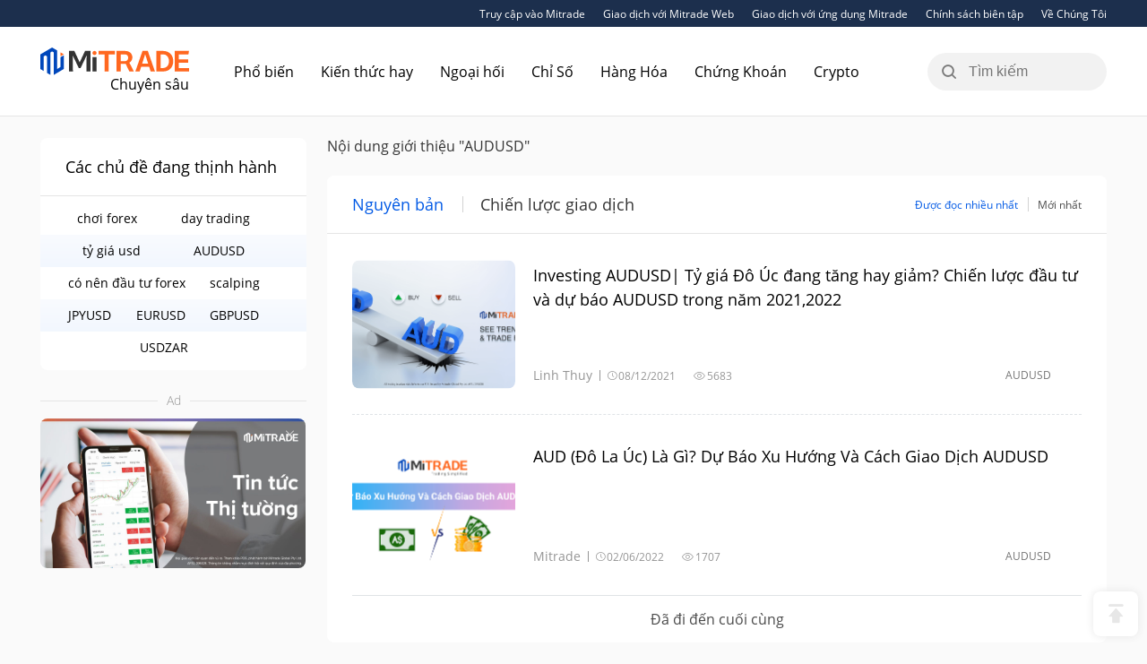

--- FILE ---
content_type: text/html;charset=utf-8
request_url: https://vnblog.mitrade.com/undefined/undefined/tag/683
body_size: 42540
content:
<!DOCTYPE html><html lang="en"><head><meta charSet="UTF-8"/><meta name="viewport" content="width=device-width, initial-scale=1, maximum-scale=1, user-scalable=no"/><meta name="theme-color" content="#000000"/><meta name="keywords" content="AUDUSD"/><meta name="description" content="investing aud usd"/><meta name="og:title" content="AUDUSD"/><meta name="og:url" content="https://vnblog.mitrade.com/undefined/undefined/tag/683"/><meta name="og:description" content="investing aud usd"/><meta name="twitter:card" content="summary"/><meta name="twitter:url" content="https://vnblog.mitrade.com/undefined/undefined/tag/683"/><meta name="twitter:title" content="AUDUSD"/><meta name="twitter:description" content="investing aud usd"/><link rel="canonical" href="https://vnblog.mitrade.com/undefined/undefined/tag/683"/><link rel="dns-prefetch" href="//at.alicdn.com"/><link rel="dns-prefetch" href="//www.mitrade.com"/><link rel="stylesheet" href="https://at.alicdn.com/t/font_2904588_i874fn1v5p8.css"/><link href="https://unpkg.com/aos@2.3.1/dist/aos.css" rel="stylesheet"/><script src="https://unpkg.com/aos@2.3.1/dist/aos.js"></script><title>AUDUSD</title><link rel="stylesheet" href="/client/static/css/8488314327463197.6770153f.chunk.css"/><link rel="stylesheet" href="/client/static/css/Page.28a46aca.chunk.css"/><link rel="stylesheet" href="/client/static/css/tag-id.3cb09b98.chunk.css"/><link rel="stylesheet" href="https://use.typekit.net/kgo4fpk.css"/><script async="" src="https://www.googletagmanager.com/gtag/js?id=G-5D8EY4679G"></script><link rel="stylesheet" type="text/css" href="https://resource.mistorebox.com/operation/seo-admin-pubilc/css/ad_component_style.css?gId=1766763371974"/><link rel="stylesheet" type="text/css" href="https://resource.mistorebox.com/operation/seo-admin-pubilc/css/common.css?gId=1766763371974"/></head><body><div id="app"><div class="index-module__placeholder___3cM5L"><header class="index-module__mainHeaderWrap___2f-J-"><div class="index-module__headerLine___g4s5F "><div class="index-module__headerDots___28s2y"><a target="_blank" href="https://mytd.cc/17R" class="index-module__toOfficial___2mF4X"><i class="iconfont icon-website"></i>Truy cập vào Mitrade</a><span class="index-module__toWebTrader___3NcHA">Giao dịch với Mitrade Web</span><span class="index-module__toQr___2rVxM"><span class="index-module__web___9svOs">Giao dịch với ứng dụng Mitrade</span><a class="index-module__mobile___1vBPx">Giao dịch với ứng dụng Mitrade</a><div class="index-module__qrWrapper___xkzqL"><img src="[data-uri]" alt=""/><span class="index-module__qrSlogen___GzKgh">Quét để tải xuống</span></div></span><a href="https://vnblog.mitrade.com/policy" class="index-module__toPolicy___2nDGt">Chính sách biên tập</a><a href="https://vnblog.mitrade.com/about-us" class="index-module__toAbout___3Apvh">Về Chúng Tôi</a></div></div><a href="https://vnblog.mitrade.com/" class="index-module__logoWrapper___21T44 "><img src="https://vnblog.mitrade.com/logo.svg" alt="Mitrade Logo"/><span class="index-module__logoName___fwIm1">Chuyên sâu</span></a><ul class="index-module__navigation___38_bS "><span class="index-module__triangle___EzAG7"><i class="iconfont icon-nav"></i></span><li class="index-module__navigationItem___3uP69 index-module__isActive___2TNMa"><a href="https://vnblog.mitrade.com/">Phổ biến</a></li><li class="index-module__navigationItem___3uP69 "><a href="https://vnblog.mitrade.com/kien-thuc-hay">Kiến thức hay</a></li><li class="index-module__navigationItem___3uP69 "><a href="https://vnblog.mitrade.com/ngoai-hoi">Ngoại hối</a></li><li class="index-module__navigationItem___3uP69 "><a href="https://vnblog.mitrade.com/chi-so">Chỉ Số</a></li><li class="index-module__navigationItem___3uP69 "><a href="https://vnblog.mitrade.com/hang-hoa">Hàng Hóa</a></li><li class="index-module__navigationItem___3uP69 "><a href="https://vnblog.mitrade.com/chung-khoan">Chứng Khoán</a></li><li class="index-module__navigationItem___3uP69 "><a href="https://vnblog.mitrade.com/crypto">Crypto</a></li></ul><div class="index-module__searchWrapper___m3U3X "><div class="index-module__search___2WDp- "><div class="index-module__autocomplete___268u7"><i class="index-module__innerIcon___2H6DT iconfont icon-search-long "></i><input placeholder="Tìm kiếm" value=""/></div></div><span class="index-module__mobileSearch___2LxZt"><i class="index-module__mobileSearchIcon___1fSUd iconfont icon-search-long"></i></span></div></header></div><div class="layout-reverse"><div class="mobile-full-width"><div class="index-module__wrapper___1DQhb index-module__is-side___1a_yS"><div class="index-module__header___CbOUb">Các chủ đề đang thịnh hành</div><div class="index-module__container___HfqZe"><div class="index-module__tagsWarp___1fvWx"><div class="index-module__tagsContainer___3GlRo"><a href="https://vnblog.mitrade.com/undefined/undefined/tag/166" class="index-module__bTag___1jEnG index-module__is-large___25eI9 index-module__is-article___2hCda">chơi forex</a><a href="https://vnblog.mitrade.com/undefined/undefined/tag/192" class="index-module__bTag___1jEnG index-module__is-large___25eI9 index-module__is-article___2hCda">day trading</a><a href="https://vnblog.mitrade.com/undefined/undefined/tag/682" class="index-module__bTag___1jEnG index-module__is-large___25eI9 index-module__is-article___2hCda">tỷ giá usd</a><a href="https://vnblog.mitrade.com/undefined/undefined/tag/683" class="index-module__bTag___1jEnG index-module__is-large___25eI9 index-module__is-article___2hCda">AUDUSD</a><a href="https://vnblog.mitrade.com/undefined/undefined/tag/684" class="index-module__bTag___1jEnG index-module__is-large___25eI9 index-module__is-article___2hCda">có nên đầu tư forex</a><a href="https://vnblog.mitrade.com/undefined/undefined/tag/685" class="index-module__bTag___1jEnG index-module__is-large___25eI9 index-module__is-article___2hCda">scalping</a><a href="https://vnblog.mitrade.com/undefined/undefined/tag/1339" class="index-module__bTag___1jEnG index-module__is-large___25eI9 index-module__is-article___2hCda">JPYUSD</a><a href="https://vnblog.mitrade.com/undefined/undefined/tag/1456" class="index-module__bTag___1jEnG index-module__is-large___25eI9 index-module__is-article___2hCda">EURUSD</a><a href="https://vnblog.mitrade.com/undefined/undefined/tag/1503" class="index-module__bTag___1jEnG index-module__is-large___25eI9 index-module__is-article___2hCda">GBPUSD</a><a href="https://vnblog.mitrade.com/undefined/undefined/tag/1504" class="index-module__bTag___1jEnG index-module__is-large___25eI9 index-module__is-article___2hCda">USDZAR</a></div></div></div></div><div class="index-module__divider___Ngylg"><div class="index-module__dividerLine___vouuR"></div><span class="index-module__dividerText___eW13A">Ad</span><div class="index-module__dividerLine___vouuR"></div></div><div class="index-module__wrapper___1Kbrw"><i class="iconfont icon-close"></i><a href="https://hwinsight.onelink.me/bVjE?pid=HW-Insight&amp;c=HW-SEO-VN&amp;af_web_dp=https://app.mitrade.com/sign-up&amp;iid=4A4US064&amp;utm_campaign=HW-SEO-VN&amp;af_adset=Victor_quang-cao_banner-trang-chu&amp;utm_content=Victor"><img src="https://resource.mistorebox.com/insights/cms_uploads/images/ad/vnblog/2022-04-15/tin tức thị trường tài chính.jpeg" alt="advertisement for Mitrade website"/></a></div></div><div class="index-module__outerBox___2QZgW"><p class="index-module__searchTitle___2uUyt">Nội dung giới thiệu &quot;AUDUSD&quot;</p><div class="index-module__wrapper___3wpSC index-module__smallWrapper___3l1IE"><ul class="index-module__bTabs___Ka4m_ index-module__is-tag___3pFHk"><li class="index-module__bTabsItem___3x8Aj index-module__is-tag___3pFHk index-module__isActive___3aCb2">Nguyên bản</li><li class="index-module__bTabsItem___3x8Aj index-module__is-tag___3pFHk ">Chiến lược giao dịch</li><div class="index-module__tabBarExtraWrapper___2Kl4v"><div class="index-module__radioWrapper___33tgc index-module__is-tag___3pFHk"><div class="index-module__radioItem___3g4Sr index-module__isActive___3aCb2"><span>Được đọc nhiều nhất</span></div><div class="index-module__radioItem___3g4Sr "><span>Mới nhất</span></div></div></div></ul><div class="index-module__container___1lqis"><div class="index-module__card___1Fhct"><div class="index-module__image___2g08-"><img src="https://resource.mistorebox.com/insights/cms_uploads/images/article/2020-11-09/trade forex.png" alt="Investing AUDUSD| Tỷ giá Đô Úc đang tăng hay giảm? Chiến lược đầu tư và dự báo AUDUSD trong năm 2021,2022"/></div><div class="index-module__content___ZXlpD"><div class="index-module__top___3j5y_"><a href="https://vnblog.mitrade.com/ngoai-hoi/dau-tu-forex/dau-tu-AUDUSD-1109" class="index-module__title___3iJxz">Investing AUDUSD| Tỷ giá Đô Úc đang tăng hay giảm? Chiến lược đầu tư và dự báo AUDUSD trong năm 2021,2022</a><a href="https://vnblog.mitrade.com/ngoai-hoi/dau-tu-forex/dau-tu-AUDUSD-1109" class="index-module__preview___1qcJQ"></a></div><div class="index-module__buttonwrap___15xGB"><div class="index-module__details___2wJ8r"><a class="index-module__author___3LUIH" href="https://vnblog.mitrade.com/author/12">Linh Thuy</a><i class="iconfont icon-time"></i><span class="index-module__time___1TqxW">08/12/2021 </span><i class="iconfont icon-view"></i><span class="index-module__count___xeJAz">5683</span></div><div class="index-module__tags___3O3bW"><a href="https://vnblog.mitrade.com/ngoai-hoi/dau-tu-forex/tag/683" style="flex-grow:0" class="index-module__bTag___1jEnG index-module__is-middle___2HEEE index-module__is-article___2hCda">AUDUSD</a></div></div></div></div><div class="index-module__card___1Fhct"><div class="index-module__image___2g08-"><img src="https://resource.mistorebox.com/insights/cms_uploads/images/article/vnblog/2022-06-02/Giao Dịch Audusd 1.png" alt="AUD (Đô La Úc) Là Gì? Dự Báo Xu Hướng Và Cách Giao Dịch AUDUSD"/></div><div class="index-module__content___ZXlpD"><div class="index-module__top___3j5y_"><a href="https://vnblog.mitrade.com/ngoai-hoi/dau-tu-forex/about-audusd" class="index-module__title___3iJxz">AUD (Đô La Úc) Là Gì? Dự Báo Xu Hướng Và Cách Giao Dịch AUDUSD</a><a href="https://vnblog.mitrade.com/ngoai-hoi/dau-tu-forex/about-audusd" class="index-module__preview___1qcJQ"></a></div><div class="index-module__buttonwrap___15xGB"><div class="index-module__details___2wJ8r"><a class="index-module__author___3LUIH" href="https://vnblog.mitrade.com/author/27">Mitrade</a><i class="iconfont icon-time"></i><span class="index-module__time___1TqxW">02/06/2022 </span><i class="iconfont icon-view"></i><span class="index-module__count___xeJAz">1707</span></div><div class="index-module__tags___3O3bW"><a href="https://vnblog.mitrade.com/ngoai-hoi/dau-tu-forex/tag/683" style="flex-grow:0" class="index-module__bTag___1jEnG index-module__is-middle___2HEEE index-module__is-article___2hCda">AUDUSD</a></div></div></div></div><span class="index-module__loadAll___1Z_IT">Đã đi đến cuối cùng</span></div></div></div></div><div class="index-module__footBox___1yauS"><div class="index-module__footContent___2DHav"><div><div class="index-module__footContentTop___1a9YA"><div class="index-module__left___3kSKr"><div class="index-module__leftT___2Nl_g"><img src="https://vnblog.mitrade.com/logo.svg" alt="Mitrade Logo"/><div class="index-module__tit___2Omrd"><div class="index-module__title___2czQ_">Chuyên sâu</div><span class="index-module__transForm___KtwWk">Cung cấp nội dung thông tin đầy đủ với chất lượng cao cho các nhà đầu tư toàn cầu</span></div></div><div class="index-module__mediaWrap___UW5pE"><a href="https://www.facebook.com/MiTrade-348406066000276/"><img src="[data-uri]" alt="" class="index-module__mediaImg___1DQKJ"/></a><a href="https://www.linkedin.com/company/mitrade-global"><img src="[data-uri]" alt="" class="index-module__mediaImg___1DQKJ"/></a><a href="https://www.youtube.com/c/mitradeglobal"><img src="[data-uri]" alt="" class="index-module__mediaImg___1DQKJ"/></a><a href="https://twitter.com/MitradeOfficial"><img src="[data-uri]" alt="" class="index-module__mediaImg___1DQKJ"/></a><a href="https://www.instagram.com/mitrade_official/"><img src="[data-uri]" alt="" class="index-module__mediaImg___1DQKJ"/></a></div></div><div class="index-module__tab___35g4P"><a href="https://vnblog.mitrade.com/about-us">Về Chúng Tôi</a><a href="https://vnblog.mitrade.com/">Phổ biến</a><a href="https://vnblog.mitrade.com/kien-thuc-hay">Kiến thức hay</a><a href="https://vnblog.mitrade.com/ngoai-hoi">Ngoại hối</a><a href="https://vnblog.mitrade.com/chi-so">Chỉ Số</a><a href="https://vnblog.mitrade.com/hang-hoa">Hàng Hóa</a><a href="https://vnblog.mitrade.com/chung-khoan">Chứng Khoán</a><a href="https://vnblog.mitrade.com/crypto">Crypto</a></div></div></div><div class="index-module__footContentText___1Ek_D"><div class="index-module__footContentTextBar___1w9lh"></div><div class="index-module__font___1RFBb"><p class="index-module__margin___1Dfuq">Cảnh báo rủi ro: Giao dịch có thể dẫn đến mất toàn bộ vốn của bạn. Giao dịch phái sinh OTC có thể không phù hợp với tất cả mọi người. Vui lòng xem xét PDS, FSG, Tuyên bố công bố rủi ro và Thỏa thuận khách hàng của chúng tôi trước khi sử dụng các dịch vụ của chúng tôi và đảm bảo rằng bạn hiểu các rủi ro liên quan. Bạn không sở hữu hoặc có bất kỳ quan tâm đến các tài sản cơ bản.</p><div class="index-module__putAway___1UZB_">Mở rộng<i class="iconfont icon-spread "></i></div></div><a class="index-module__up___lCz5p"><i class="iconfont icon-top"></i></a></div></div></div></div><script>window.__USE_SSR__=true; window.__INITIAL_DATA__ ={"ctx":{"request":{"method":"GET","url":"\u002Fundefined\u002Fundefined\u002Ftag\u002F683","header":{"x-real-ip":"18.68.21.85","x-forwarded-for":"3.145.211.42, 18.68.21.85, 18.68.21.85","host":"vnblog.mitrade.com","x-nginx-proxy":"true","connection":"upgrade","x-forwarded-proto":"https","x-forwarded-port":"443","x-amzn-trace-id":"Root=1-694eab6b-7c839a030b46ba3559789701","sec-fetch-user":"?1","cloudfront-is-tablet-viewer":"false","cloudfront-viewer-asn":"16509","upgrade-insecure-requests":"1","sec-fetch-dest":"document","user-agent":"Mozilla\u002F5.0 (Macintosh; Intel Mac OS X 10_15_7) AppleWebKit\u002F537.36 (KHTML, like Gecko) Chrome\u002F131.0.0.0 Safari\u002F537.36; ClaudeBot\u002F1.0; +claudebot@anthropic.com)","via":"2.0 b5f39590d9b47ca6871c938242b5272a.cloudfront.net (CloudFront)","x-amz-cf-id":"H3Tm8mPlKNLhuFEgaph0lmebEJzo38d0CEeaCk-oh2lICW_5iPejEA==","cloudfront-forwarded-proto":"https","cloudfront-is-mobile-viewer":"false","accept":"text\u002Fhtml,application\u002Fxhtml+xml,application\u002Fxml;q=0.9,image\u002Fwebp,image\u002Fapng,*\u002F*;q=0.8,application\u002Fsigned-exchange;v=b3;q=0.9","accept-encoding":"gzip, deflate, br","sec-fetch-site":"none","cloudfront-is-smarttv-viewer":"false","cloudfront-viewer-country":"US","cloudfront-is-desktop-viewer":"true","pragma":"no-cache","sec-fetch-mode":"navigate","cache-control":"no-cache","target_url":null,"redirectTime":"36","source_url":"https:\u002F\u002Fvnblog.mitrade.com\u002Fundefined\u002Fundefined\u002Ftag\u002F683","sourcePath":"\u002Fundefined\u002Fundefined\u002Ftag\u002F683"}},"response":{"status":404,"message":"Not Found","header":{"accept-ranges":"bytes","set-cookie":["csrfToken=Lwn7Czi6BIN4Ujmd9gDn-kIa; path=\u002F"]}},"app":{"env":"prod","name":"web-news2","baseDir":"\u002Fwebsite\u002Fweb-news2\u002Fdist","subdomainOffset":2,"config":"\u003Cegg config\u003E","controller":"\u003Cegg controller\u003E","httpclient":"\u003Cegg httpclient\u003E","loggers":"\u003Cegg loggers\u003E","middlewares":"\u003Cegg middlewares\u003E","router":"\u003Cegg router\u003E","serviceClasses":"\u003Cegg serviceClasses\u003E"},"originalUrl":"\u002Fundefined\u002Fundefined\u002Ftag\u002F683","req":"\u003Coriginal node req\u003E","res":"\u003Coriginal node res\u003E","socket":"\u003Coriginal node socket\u003E"},"mtUrl":"https:\u002F\u002Fvnblog.mitrade.com","fixUrl":"","layoutData":{"menu":[{"id":67,"type":"kien-thuc-hay","value":"Kiến thức hay","describe":"Kiến thức hay","imgSrc":"https:\u002F\u002Fresource.mistorebox.com\u002Finsights"},{"id":65,"type":"ngoai-hoi","value":"Ngoại hối","describe":"Ngoại hối","imgSrc":"https:\u002F\u002Fresource.mistorebox.com\u002Finsights"},{"id":61,"type":"chi-so","value":"Chỉ Số","describe":"Chỉ Số","imgSrc":"https:\u002F\u002Fresource.mistorebox.com\u002Finsights"},{"id":60,"type":"hang-hoa","value":"Hàng Hóa","describe":"Hàng Hóa","imgSrc":"https:\u002F\u002Fresource.mistorebox.com\u002Finsights"},{"id":59,"type":"chung-khoan","value":"Chứng Khoán","describe":"Chứng khoán","imgSrc":"https:\u002F\u002Fresource.mistorebox.com\u002Finsights"},{"id":58,"type":"crypto","value":"Crypto","describe":"Crypto","imgSrc":"https:\u002F\u002Fresource.mistorebox.com\u002Finsights"}],"license":{"license":"CIMA"},"tdk":{"title":"AUDUSD","description":"investing aud usd","keywords":"AUDUSD","match":"标签"},"structData":undefined},"articleData":{"articleDetail":{"img":"https:\u002F\u002Ftw.mitrade.com\u002Fcms_uploads\u002Fimages\u002Farticle\u002Fvnblog\u002F2022-04-13\u002Fnền tảng fialda.png","af_id":"https:\u002F\u002Fmytd.cc\u002F1y1","read_time":"0","product_code":null,"article_class":"blog","title":"Nền tảng Fialda - Nền tảng giao dịch và hỗ trợ đầu tư All-in-One","type_id":135,"id":2229,"tags":[{"id":"1147","name":"kiến thức cơ bản về chứng khoán","type_route":"dau-tu","first_type_route":"chung-khoan"},{"id":"182","name":"học chơi chứng khoán","type_route":"dau-tu","first_type_route":"chung-khoan"}],"publish_times":1650128400,"update_times":1652786427,"abstract":"Giới thiệu về nền tảng fialda và hướng dẫn các sử dụng nền tảng fialda","author_id":9,"approver_id":null,"reviewer_id":0,"seo_d":"nền tảng theo dõi chứng khoán fialda và cách sử dụng","seo_k":"fialda, nền tảng theo dõi chứng khoán tốt nhất tại việt nam","type_name":"Đầu tư chứng khoán","route":"tong-hop-thong-tin-ve-nen-tang-fialda","parent_id":59,"article_type_class":"blog","broute":"dau-tu","is_close_prefix":1,"views":3128,"signature_name":"vnblog.mitrade - Khuyến Cáo","signature_content":"\u003Cp style=\"text-align: left;\"\u003E\u003Ca href=\"https:\u002F\u002Fhwinsight.onelink.me\u002FbVjE?pid=HW-Insight&c=HW-SEO-VN&af_web_dp=https:\u002F\u002Fapp.mitrade.com\u002Fsign-up&iid=4A4US064&utm_campaign=HW-SEO-VN&af_adset=Victor_disclaimer_giai-thuong-chung-nhan&utm_content=Victor\" target=\"_self\"\u003E\u003Cimg src=\"\u002Fcms_uploads\u002Fuedimg\u002F20220223\u002F16455917733968.png\" title=\"16455917733968\" alt=\"16455917733968\" width=\"781\" height=\"378\"\u002F\u003E\u003C\u002Fa\u003E\u003C\u002Fp\u003E\u003Cp\u003E\u003Cbr\u002F\u003E\u003C\u002Fp\u003E\u003Cp\u003E\u003Cspan style=\"font-size: 14px;\"\u003ENội dung bài viết này chỉ mang tính chất quan điểm cá nhân của tác giả, không đại diện cho quan điểm chính thức của mitrade,&nbsp;và không thể được sử dụng làm lời khuyên đầu tư.&nbsp;\u003C\u002Fspan\u003E\u003Cspan style=\"font-size: 14px;\"\u003ETrước khi đưa ra bất kỳ quyết định đầu tư nào,&nbsp;\u003C\u002Fspan\u003E\u003Cspan style=\"font-size: 14px;\"\u003Ebạn nên tìm kiếm sự tư vấn của một cố vấn tài chính độc lập để đảm bảo bạn hiểu rõ những rủi ro khi đầu tư.\u003C\u002Fspan\u003E\u003C\u002Fp\u003E\u003Cp\u003E\u003Cspan style=\"font-size: 14px;\"\u003E* Hợp đồng chênh lệch (CFD) là sản phẩm giao dịch đầu tư tài chính đòn bẩy với rủi ro cao, có thể dẫn đến mất toàn bộ vốn của bạn.&nbsp;\u003C\u002Fspan\u003E\u003Cspan style=\"font-size: 14px;\"\u003EHãy đầu tư một cách thận trọng. \u003C\u002Fspan\u003E\u003Ca href=\"https:\u002F\u002Fwww.mitrade.com\u002Fvn\u002Fabout-us\u002Fmitrade\" target=\"_self\" style=\"font-size: 14px;\"\u003EXem chi tiết\u003C\u002Fa\u003E\u003C\u002Fp\u003E\u003Cp\u003E\u003Cbr\u002F\u003E\u003C\u002Fp\u003E","type_route":"dau-tu","first_type_route":"chung-khoan","type_name_one":"Chứng Khoán","is_update":1,"approver":null,"reviewer":null,"author":{"id":9,"author_name":"Victor Pham","author_introduction":"\u003Cp\u003EChuyên viên nội dung với nhiều năm kinh nghiệm trong lĩnh vực giao dịch tài chính phái sinh, chỉ số chứng khoán Mỹ, tiền điện tử, hàng hóa và thị trường ngoại hối.\u003C\u002Fp\u003E","introduction_summary":"","author_img":"https:\u002F\u002Fresource.mistorebox.com\u002Finsights\u002Fcms_uploads\u002Fimages\u002Farticle_author\u002Fvnblog\u002F20220415\u002Fb71077f609387facf4816cab64c91ac9.png","route":"Victor-Pham","share":[{"id":1228,"author_id":9,"type":"facebook","article_author_share_account":"","create_time":"2023-03-24 16:03:26"},{"id":1229,"author_id":9,"type":"twitter","article_author_share_account":"","create_time":"2023-03-24 16:03:26"},{"id":1230,"author_id":9,"type":"linkedin","article_author_share_account":"https:\u002F\u002Fwww.linkedin.com\u002Fin\u002Fvictor-pham-08b283169\u002F","create_time":"2023-03-24 16:03:26"},{"id":1231,"author_id":9,"type":"youtube","article_author_share_account":"","create_time":"2023-03-24 16:03:26"}]},"content":[{"id":73783,"article_id":2229,"passage_title":"","passage_content":"\u003Cp\u003E\u003Ca href=\"https:\u002F\u002Ffialda.com\u002Fhome\" target=\"_self\" style=\"text-decoration: underline; font-family: Arial; font-variant-numeric: normal; font-variant-east-asian: normal; vertical-align: baseline; white-space: pre-wrap; font-size: 18px; color: rgb(0, 0, 0);\"\u003E\u003Cspan style=\"font-family: Arial; font-variant-numeric: normal; font-variant-east-asian: normal; vertical-align: baseline; white-space: pre-wrap; font-size: 18px; color: rgb(0, 0, 0);\"\u003EFialda\u003C\u002Fspan\u003E\u003C\u002Fa\u003E\u003Cspan style=\"font-family: Arial; font-variant-numeric: normal; font-variant-east-asian: normal; vertical-align: baseline; white-space: pre-wrap; font-size: 18px; color: rgb(0, 0, 0);\"\u003E là một trong những nền tảng giao dịch và hỗ trợ đầu tư All-in-One HOT nhất hiện nay. Không chỉ mang đến cho người dùng nhiều tính năng hữu ích trong lĩnh vực phân tích tài chính, đầu tư chứng khoán, Fialda còn giúp người dùng có những trải nghiệm an toàn và chính xác hơn trong thị trường nhiều biến động này. Bài biết dưới đây chúng tôi sẽ giúp các bạn hiểu rõ hơn Fialda là gì, các sản phẩm trong hệ sinh thái Fialda và các gói dịch vụ của nền tảng Fialda hiện đang cung cấp nhé!\u003C\u002Fspan\u003E\u003C\u002Fp\u003E\u003Cp\u003E\u003Cspan style=\"font-size: 11pt; font-family: Arial; font-variant-numeric: normal; font-variant-east-asian: normal; vertical-align: baseline; white-space: pre-wrap; color: rgb(0, 0, 0);\"\u003E\u003Cbr\u002F\u003E\u003C\u002Fspan\u003E\u003C\u002Fp\u003E\u003Cp style=\"text-align: center;\"\u003E\u003Ca href=\"https:\u002F\u002Fapp.adjust.com\u002Fd67qcwx?campaign=Wordpress-VN&iid=SRY1A4ZN&label=SRY1A4ZN&adgroup=Victor_nen-tang-giao-dich_fialda&utm_content=Victor&creative=Victor&fallback=https%3A%2F%2Fapp.mitrade.com%3Fcampaign%3DWordpress-VN%26iid%3DSRY1A4ZN%26label%3DSRY1A4ZN%26adgroup%3DVictor_nen-tang-giao-dich_fialda%26utm_content%3DVictor%26creative%3DVictor\" target=\"_self\"\u003E\u003Cspan style=\"font-size: 11pt; font-variant-numeric: normal; font-variant-east-asian: normal; vertical-align: baseline; color: rgb(57, 57, 57); font-family: Graphik, -apple-system, system-ui, &quot;Segoe UI&quot;, Arial, Helvetica, sans-serif; white-space: pre-wrap; background-color: rgb(255, 255, 255);\"\u003E\u003Cstrong\u003E\u003Cspan style=\"font-size: 18px; font-family: Arial, sans-serif; color: rgb(0, 176, 240);\"\u003ETheo sát các thị trường tài chính toàn cầu phổ biến trên Mitrade\u003C\u002Fspan\u003E\u003C\u002Fstrong\u003E\u003C\u002Fspan\u003E\u003C\u002Fa\u003E\u003C\u002Fp\u003E","ad_id":0,"video_id":0,"create_time":"2022-05-17 19:20:27","market_status":0,"status":1,"quotes_carousel":"","carousel_mode":"","content_video":null,"ad":null},{"id":73784,"article_id":2229,"passage_title":"Fialda là gì?","passage_content":"\u003Cp style=\"line-height: 1.38; text-align: justify; margin-top: 0pt; margin-bottom: 0pt;\"\u003E\u003Ca href=\"https:\u002F\u002Ffialda.com\u002Fhome\" target=\"_self\" style=\"text-decoration: underline; font-family: Arial; font-variant-numeric: normal; font-variant-east-asian: normal; vertical-align: baseline; white-space: pre-wrap; font-size: 18px; color: rgb(0, 0, 0);\"\u003E\u003Cspan style=\"font-family: Arial; font-variant-numeric: normal; font-variant-east-asian: normal; vertical-align: baseline; white-space: pre-wrap; font-size: 18px; color: rgb(0, 0, 0);\"\u003EFialda \u003C\u002Fspan\u003E\u003C\u002Fa\u003E\u003Cspan style=\"font-size: 18px; color: rgb(0, 0, 0);\"\u003E-\u003Cspan style=\"font-family: Arial; font-variant-numeric: normal; font-variant-east-asian: normal; vertical-align: baseline; white-space: pre-wrap; color: rgb(0, 0, 0); font-size: 18px;\"\u003Emột trong những nền tảng tiên phong xây dựng mạng xã hội tài chính tích hợp. Nơi quy tụ đầy đủ các đối tượng khách hàng, người dùng từ trader, nhà đầu tư, doanh nghiệp cùng các chuyên gia hàng đầu trong lĩnh vực tài chính. Cơ sở dữ liệu được chắt lọc từ các nguồn chính thống đảm bảo độ chính xác cao. Ngoài những thông tin dữ liệu cơ bản, trên Fialda còn có những tin tức và dữ liệu độc quyền tạo ưu thế cho khách hàng của mình so với các nền tảng khác.\u003C\u002Fspan\u003E\u003C\u002Fspan\u003E\u003C\u002Fp\u003E\u003Cp style=\"line-height: 1.38; text-align: justify; margin-top: 0pt; margin-bottom: 0pt;\"\u003E\u003Cspan style=\"font-family: Arial; font-variant-numeric: normal; font-variant-east-asian: normal; vertical-align: baseline; white-space: pre-wrap; font-size: 18px; color: rgb(0, 0, 0);\"\u003E\u003Cbr\u002F\u003E\u003C\u002Fspan\u003E\u003C\u002Fp\u003E\u003Cp style=\"line-height: 1.38; text-align: justify; margin-top: 0pt; margin-bottom: 0pt;\"\u003E\u003Cspan style=\"font-family: Arial; font-variant-numeric: normal; font-variant-east-asian: normal; vertical-align: baseline; white-space: pre-wrap; font-size: 18px; color: rgb(0, 0, 0);\"\u003E\u003C\u002Fspan\u003E\u003C\u002Fp\u003E\u003Cp style=\"line-height: 1.38; text-align: center; margin-top: 0pt; margin-bottom: 0pt;\"\u003E\u003Ca href=\"https:\u002F\u002Fmytd.cc\u002F1y1\" target=\"_self\" style=\"text-decoration: underline; display: inline-block; overflow: hidden; width: 602px; height: 377px; font-family: Arial; font-variant-numeric: normal; font-variant-east-asian: normal; vertical-align: baseline; white-space: pre-wrap; font-size: 18px; color: rgb(0, 0, 0);\"\u003E\u003Cspan style=\"display: inline-block; overflow: hidden; width: 602px; height: 377px; font-family: Arial; font-variant-numeric: normal; font-variant-east-asian: normal; vertical-align: baseline; white-space: pre-wrap; font-size: 18px; color: rgb(0, 0, 0);\"\u003E\u003Cimg src=\"https:\u002F\u002Flh4.googleusercontent.com\u002FMZmpxRxQ4PkK6HmhMz11-0esej9Ed0NkchDsJ7NHK73-j3H0L_GMT23JGDljTtG20PxKtk2MIJp0hI1H9dEdA1TnzPWnAdKRelgIsB9oYZJn5xtTCsCEN7i8k1m-KLzWyE66UZXx\" width=\"602\" height=\"377\" title=\"Nền tảng Fialda đang được nhiều người quan tâm hiện nay\" alt=\"Nền tảng Fialda đang được nhiều người quan tâm hiện nay\"\u002F\u003E\u003C\u002Fspan\u003E\u003C\u002Fa\u003E\u003C\u002Fp\u003E\u003Cp style=\"line-height:1.3800000000000001;text-align: justify;margin-top:0pt;margin-bottom:0pt;\"\u003E\u003Cbr\u002F\u003E\u003C\u002Fp\u003E\u003Cp style=\"line-height: 1.38; text-align: justify; margin-top: 0pt; margin-bottom: 0pt;\"\u003E\u003Cspan style=\"font-family: Arial; font-variant-numeric: normal; font-variant-east-asian: normal; vertical-align: baseline; white-space: pre-wrap; font-size: 18px; color: rgb(0, 0, 0);\"\u003E\u003C\u002Fspan\u003E\u003C\u002Fp\u003E\u003Cp style=\"line-height:1.3800000000000001;text-align: justify;margin-top:0pt;margin-bottom:0pt;\"\u003E\u003Cspan style=\"font-family: Arial; font-variant-numeric: normal; font-variant-east-asian: normal; vertical-align: baseline; white-space: pre-wrap; font-size: 18px; color: rgb(0, 0, 0);\"\u003ESở hữu công nghệ tiên tiến, đội ngũ phát triển hùng hậu, Fialda ngày càng được nhiều người biết đến và tin tưởng đồng hành. Fialda cũng là một trong những nền tảng chứng khoán tiên phong trong việc tích hợp AI vào hệ thống. Với sự hỗ trợ của AI, các bước xử lý, kiểm duyệt được tối ưu hóa cho phép Fialda không chỉ cung cấp tin tức chuẩn xác mà còn nhanh chóng nhất.&nbsp;\u003C\u002Fspan\u003E\u003C\u002Fp\u003E\u003Cp\u003E\u003Cbr\u002F\u003E\u003C\u002Fp\u003E\u003Cp style=\"line-height:1.3800000000000001;text-align: justify;margin-top:0pt;margin-bottom:0pt;\"\u003E\u003Cspan style=\"font-family: Arial; font-variant-numeric: normal; font-variant-east-asian: normal; vertical-align: baseline; white-space: pre-wrap; font-size: 18px; color: rgb(0, 0, 0);\"\u003EĐược thành lập từ năm 2018, đến nay, Fialda đã có 4 năm kinh nghiệm xây dựng thương hiệu và chỗ đứng cho mình trong thị trường tài chính, đầu tư chứng khoán. Các dịch vụ tiện ích cũng được mở rộng mang đến trải nghiệm toàn diện, trọn vẹn cho khách hàng từ dữ liệu thị trường, nền tảng truyền thông &amp; tiếp thị, tư vấn đầu tư cho đến các dịch vụ liên quan đến môi giới tài chính.\u003C\u002Fspan\u003E\u003C\u002Fp\u003E\u003Cp style=\"line-height: 1.38; text-align: justify; margin-top: 0pt; margin-bottom: 0pt;\"\u003E\u003Cbr\u002F\u003E\u003C\u002Fp\u003E","ad_id":159,"video_id":0,"create_time":"2022-05-17 19:20:27","market_status":0,"status":1,"quotes_carousel":"","carousel_mode":"","content_video":null,"ad":{"id":159,"lang_id":9,"ad_name":"vnblog-quảng-cáo-hàng-tuần","type":1,"url":"https:\u002F\u002Fhwinsight.onelink.me\u002FbVjE?pid=HW-Insight&c=HW-SEO-VN&af_web_dp=https:\u002F\u002Fapp.mitrade.com\u002Fsign-up&iid=4A4US064&utm_campaign=HW-SEO-VN&af_adset=Victor_quang-cao_su-kien-hang-tuan&utm_content=Victor","video_id":0,"button_text":"? Tải app! Cập nhật sự kiện thị trường","status":0,"create_time":"2022-02-28 00:56:36","img":[{"id":180,"ad_id":159,"img_title":"vnblog-quảng-cáo-hàng-tuần","img_url":"https:\u002F\u002Ftw.mitrade.com\u002Fcms_uploads\u002Fimages\u002Fad\u002Fvnblog\u002F2022-04-21\u002Fbanner 1  mitrade giao .png","create_time":"2022-04-21 12:23:05"}],"text":[],"isShow":true}},{"id":73785,"article_id":2229,"passage_title":"Hệ sinh thái sản phẩm Fialda","passage_content":"\u003Cp style=\"line-height:1.3800000000000001;text-align: justify;margin-top:0pt;margin-bottom:0pt;\"\u003E\u003Cspan style=\"font-family: Arial; font-variant-numeric: normal; font-variant-east-asian: normal; vertical-align: baseline; white-space: pre-wrap; font-size: 18px; color: rgb(0, 0, 0);\"\u003EHệ sinh thái sản phẩm của Fialda khá đa dạng và phong phú bao gồm Web Terinal, Fdata, Fmobile,.... Mỗi một sản phẩm sẽ đáp ứng một nhu cầu khác nhau của người dùng. Cụ thể các sản phẩm hệ sinh thái Fialda này sẽ được chúng tôi bật mí trong phần bài dưới đây:\u003C\u002Fspan\u003E\u003C\u002Fp\u003E\u003Cp\u003E\u003Cbr\u002F\u003E\u003C\u002Fp\u003E\u003Ch2 style=\"line-height: 1.38; text-align: justify; margin-top: 0pt; margin-bottom: 0pt;\"\u003E\u003Cspan style=\"font-family: Arial; font-variant-numeric: normal; font-variant-east-asian: normal; vertical-align: baseline; white-space: pre-wrap; font-size: 20px; color: rgb(0, 0, 0);\"\u003EWeb Terminal\u003C\u002Fspan\u003E\u003C\u002Fh2\u003E\u003Cp\u003E\u003Cbr\u002F\u003E\u003C\u002Fp\u003E\u003Cp style=\"line-height:1.3800000000000001;text-align: justify;margin-top:0pt;margin-bottom:0pt;\"\u003E\u003Cspan style=\"font-family: Arial; font-variant-numeric: normal; font-variant-east-asian: normal; vertical-align: baseline; white-space: pre-wrap; font-size: 18px; color: rgb(0, 0, 0);\"\u003EFialda Web Terminal cung cấp cho người dùng nhanh chóng và chính xác các thông tin và diễn biến thị trường. Nhờ đó, các nhà đầu tư có thể dễ dàng nắm bắt và làm chủ tình hình, giảm thiểu các rủi ro biến động thị trường. Ngoài cung cấp dữ liệu thì Fialda Web Terminal còn hỗ trợ người dùng các công cụ phân tích tài chính hữu ích như biểu đồ phân tích kỹ thuật real-time, hệ thống cảnh báo thông minh, bộ lọc cổ phiếu,.....\u003C\u002Fspan\u003E\u003C\u002Fp\u003E\u003Cp\u003E\u003Cspan style=\"font-size: 11pt; font-family: Arial; font-variant-numeric: normal; font-variant-east-asian: normal; vertical-align: baseline; white-space: pre-wrap; color: rgb(0, 0, 0);\"\u003E\u003Cbr\u002F\u003E\u003C\u002Fspan\u003E\u003C\u002Fp\u003E\u003Cp style=\"line-height:1.3800000000000001;text-align: justify;margin-top:0pt;margin-bottom:0pt;\"\u003E\u003Cspan style=\"display: inline-block; overflow: hidden; width: 602px; height: 401px; font-size: 11pt; font-family: Arial; font-variant-numeric: normal; font-variant-east-asian: normal; vertical-align: baseline; white-space: pre-wrap; color: rgb(0, 0, 0);\"\u003E\u003Cimg src=\"https:\u002F\u002Flh6.googleusercontent.com\u002FTEQ--va66t_QEkJoz6-IWcJzavkP-uDKLb_Gh3RO9ey2tYAuKB6BaHRPLJypnPUMtIMr6av3OWHlxGyfkHQdgPmjppp3Xi3nnUy8KoSriA9JdLbDrhw3VotuWaN_RtTA-iJBEoxb\" width=\"602\" height=\"401\"\u002F\u003E\u003C\u002Fspan\u003E\u003C\u002Fp\u003E\u003Cp style=\"line-height:1.3800000000000001;text-align: justify;margin-top:0pt;margin-bottom:0pt;\"\u003E\u003Cspan style=\"font-size: 11pt; font-family: Arial; font-style: italic; font-variant-numeric: normal; font-variant-east-asian: normal; vertical-align: baseline; white-space: pre-wrap; color: rgb(0, 0, 0);\"\u003ELàm việc thông minh, hiệu quả hơn với Fialda Web Terminal \u003C\u002Fspan\u003E\u003C\u002Fp\u003E\u003Cp\u003E\u003Cspan style=\"font-size: 11pt; font-family: Arial; font-style: italic; font-variant-numeric: normal; font-variant-east-asian: normal; vertical-align: baseline; white-space: pre-wrap; color: rgb(0, 0, 0);\"\u003E\u003Cbr\u002F\u003E\u003C\u002Fspan\u003E\u003C\u002Fp\u003E\u003Cp\u003E\u003Cspan style=\"font-family: Arial; font-variant-numeric: normal; font-variant-east-asian: normal; vertical-align: baseline; white-space: pre-wrap; font-size: 18px; color: rgb(0, 0, 0);\"\u003EFialda Web Terminal cung cấp tính năng Multichart-Layout giúp trader quản lý và theo dõi biểu đồ của nhiều cổ phiếu cùng lúc thông qua liên kết mã và đồng bộ crosshair. Các dữ liệu tin tức, kết quả phân tích đều có thể được lưu lại phục cho những lần phân tích sau tiết kiệm thời gian và công sức cho người dùng. Không những vậy, Fialda còn hình thành một cộng đồng tài chính. Người dùng Fialda có thể kết nối với nhau thông qua cộng đồng này để chia sẻ, học hỏi các kinh nghiệm phân tích tài chính.\u003C\u002Fspan\u003E\u003C\u002Fp\u003E","ad_id":0,"video_id":0,"create_time":"2022-05-17 19:20:27","market_status":0,"status":1,"quotes_carousel":"","carousel_mode":"","content_video":null,"ad":null},{"id":73786,"article_id":2229,"passage_title":"Fdata","passage_content":"\u003Cp style=\"line-height:1.3800000000000001;text-align: justify;margin-top:0pt;margin-bottom:0pt;\"\u003E\u003Cspan style=\"font-family: Arial; font-variant-numeric: normal; font-variant-east-asian: normal; vertical-align: baseline; white-space: pre-wrap; font-size: 18px; color: rgb(0, 0, 0);\"\u003EFdata là một sản phẩm của Fialda được nhiều người dùng đánh giá cao. Fdata cung cấp cho người dùng đầy đủ các dữ liệu PTKT REALTIME trong và ngoài nước với tốc độ siêu nhanh, ổn định. Người dùng chỉ việc tải về, thay đổi tài khoản là có thể sử dụng ngay. Đây cũng là công cụ hữu ích phục vụ tốt cho Amibroker, Metatrader và Metastock.\u003C\u002Fspan\u003E\u003C\u002Fp\u003E\u003Cp\u003E\u003Cbr\u002F\u003E\u003C\u002Fp\u003E\u003Cp style=\"line-height:1.3800000000000001;text-align: justify;margin-top:0pt;margin-bottom:0pt;\"\u003E\u003Cspan style=\"font-size: 18px; color: rgb(0, 0, 0);\"\u003E\u003Cstrong\u003E\u003Cspan style=\"font-size: 18px; font-family: Arial; font-variant-numeric: normal; font-variant-east-asian: normal; vertical-align: baseline; white-space: pre-wrap; color: rgb(0, 0, 0);\"\u003EFdata sở hữu nhiều tính năng và ưu điểm đáng chú ý như:\u003C\u002Fspan\u003E\u003C\u002Fstrong\u003E\u003C\u002Fspan\u003E\u003C\u002Fp\u003E\u003Cp\u003E\u003Cbr\u002F\u003E\u003C\u002Fp\u003E\u003Cul style=\"padding-inline-start: 48px;\" class=\" list-paddingleft-2\"\u003E\u003Cli\u003E\u003Cp style=\"line-height:1.3800000000000001;text-align: justify;margin-top:0pt;margin-bottom:0pt;\"\u003E\u003Cspan style=\"font-variant-numeric: normal; font-variant-east-asian: normal; vertical-align: baseline; white-space: pre-wrap; font-size: 18px; color: rgb(0, 0, 0);\"\u003EĐầy đủ loại dữ liệu, phạm vi thu thập rộng\u003C\u002Fspan\u003E\u003C\u002Fp\u003E\u003C\u002Fli\u003E\u003Cli\u003E\u003Cp style=\"line-height:1.3800000000000001;text-align: justify;margin-top:0pt;margin-bottom:0pt;\"\u003E\u003Cspan style=\"font-variant-numeric: normal; font-variant-east-asian: normal; vertical-align: baseline; white-space: pre-wrap; font-size: 18px; color: rgb(0, 0, 0);\"\u003ETốc độ cập nhật nhanh, có chọn lọc, độ chính xác cao\u003C\u002Fspan\u003E\u003C\u002Fp\u003E\u003C\u002Fli\u003E\u003Cli\u003E\u003Cp style=\"line-height:1.3800000000000001;text-align: justify;margin-top:0pt;margin-bottom:0pt;\"\u003E\u003Cspan style=\"font-variant-numeric: normal; font-variant-east-asian: normal; vertical-align: baseline; white-space: pre-wrap; font-size: 18px; color: rgb(0, 0, 0);\"\u003ETích hợp công cụ phân tích của bên thứ 3 cho người dùng&nbsp; đảm bảo cho ra kết quả chuẩn nhất\u003C\u002Fspan\u003E\u003C\u002Fp\u003E\u003C\u002Fli\u003E\u003Cli\u003E\u003Cp style=\"line-height:1.3800000000000001;text-align: justify;margin-top:0pt;margin-bottom:0pt;\"\u003E\u003Cspan style=\"font-variant-numeric: normal; font-variant-east-asian: normal; vertical-align: baseline; white-space: pre-wrap; font-size: 18px; color: rgb(0, 0, 0);\"\u003ECập nhật dữ liệu EOD và Intraday theo từng tick dễ quan sát, đánh phái sinh\u003C\u002Fspan\u003E\u003C\u002Fp\u003E\u003C\u002Fli\u003E\u003C\u002Ful\u003E","ad_id":0,"video_id":0,"create_time":"2022-05-17 19:20:27","market_status":0,"status":1,"quotes_carousel":"","carousel_mode":"","content_video":null,"ad":null},{"id":73787,"article_id":2229,"passage_title":"Fmobile","passage_content":"\u003Cp style=\"line-height:1.3800000000000001;text-align: justify;margin-top:0pt;margin-bottom:0pt;\"\u003E\u003Cspan style=\"font-family: Arial; font-variant-numeric: normal; font-variant-east-asian: normal; vertical-align: baseline; white-space: pre-wrap; font-size: 18px; color: rgb(0, 0, 0);\"\u003ENhằm mang đến cho người dùng sự trải nghiệm thoải mái nhất, Fialda đã cho ra mắt Fmobile. Đây là một công cụ hỗ trợ của Fialda như Web Terminal nhưng được thiết kế dành riêng cho mobile. Thông qua Fmobile, bạn sẽ có thể cập nhật tin tức, dữ liệu, phân tích, đầu tư chứng khoán mọi lúc mọi nơi chỉ cần 1 cái smartphone, cả thế giới tài chính sẽ nằm gọn trong tay bạn.\u003C\u002Fspan\u003E\u003C\u002Fp\u003E\u003Cp\u003E\u003Cbr\u002F\u003E\u003C\u002Fp\u003E\u003Cp style=\"line-height:1.3800000000000001;text-align: justify;margin-top:0pt;margin-bottom:0pt;\"\u003E\u003Cspan style=\"font-family: Arial; font-variant-numeric: normal; font-variant-east-asian: normal; vertical-align: baseline; white-space: pre-wrap; font-size: 18px; color: rgb(0, 0, 0);\"\u003ENgoài ra, Fmobile còn sở hữu nhiều tính năng vượt trội đáp ứng tối đa nhu cầu sử dụng của khách hàng như:\u003C\u002Fspan\u003E\u003C\u002Fp\u003E\u003Cul style=\"padding-inline-start: 48px;\" class=\" list-paddingleft-2\"\u003E\u003Cli\u003E\u003Cp style=\"line-height:1.3800000000000001;text-align: justify;margin-top:0pt;margin-bottom:0pt;\"\u003E\u003Cspan style=\"font-variant-numeric: normal; font-variant-east-asian: normal; vertical-align: baseline; white-space: pre-wrap; font-size: 18px; color: rgb(0, 0, 0);\"\u003ECung cấp nhiều bộ lọc dữ liệu, thống kê thị trường giúp khách hàng có thể tìm nhanh thông tin mình cần\u003C\u002Fspan\u003E\u003C\u002Fp\u003E\u003C\u002Fli\u003E\u003Cli\u003E\u003Cp style=\"line-height:1.3800000000000001;text-align: justify;margin-top:0pt;margin-bottom:0pt;\"\u003E\u003Cspan style=\"font-variant-numeric: normal; font-variant-east-asian: normal; vertical-align: baseline; white-space: pre-wrap; font-size: 18px; color: rgb(0, 0, 0);\"\u003EHỗ trợ công cụ quản lý thông minh giúp người dùng chủ động quản lý các Watchlist &amp; Portfolio, bảng giá real-time, phân tích kỹ thuật real-time,....\u003C\u002Fspan\u003E\u003C\u002Fp\u003E\u003C\u002Fli\u003E\u003Cli\u003E\u003Cp style=\"line-height:1.3800000000000001;text-align: justify;margin-top:0pt;margin-bottom:0pt;\"\u003E\u003Cspan style=\"font-variant-numeric: normal; font-variant-east-asian: normal; vertical-align: baseline; white-space: pre-wrap; font-size: 18px; color: rgb(0, 0, 0);\"\u003EKết nối nhanh với các trader, nhà đầu tư trong cộng đồng Fialda\u003C\u002Fspan\u003E\u003C\u002Fp\u003E\u003C\u002Fli\u003E\u003C\u002Ful\u003E\u003Cp\u003E\u003Cbr\u002F\u003E\u003C\u002Fp\u003E","ad_id":0,"video_id":0,"create_time":"2022-05-17 19:20:27","market_status":0,"status":1,"quotes_carousel":"","carousel_mode":"","content_video":null,"ad":null},{"id":73788,"article_id":2229,"passage_title":"Thông tin về các gói đăng ký của Fialda","passage_content":"\u003Cp style=\"line-height:1.3800000000000001;text-align: justify;margin-top:0pt;margin-bottom:0pt;\"\u003E\u003Cspan style=\"font-family: Arial; font-variant-numeric: normal; font-variant-east-asian: normal; vertical-align: baseline; white-space: pre-wrap; font-size: 18px; color: rgb(0, 0, 0);\"\u003EFialda là một trong những nền tảng cho phép người dùng có thể sử dụng dữ liệu miễn phí. Tuy nhiên, số lượng thông tin dữ liệu và các tính năng free này có hạn. Do đó, nếu muốn có trải nghiệm tốt nhất bạn nên đăng ký các gói dịch vụ của Fialda. Có 3 gói đăng ký để bạn lựa chọn là 3 tháng, 6 tháng, 12 tháng\u003C\u002Fspan\u003E\u003C\u002Fp\u003E\u003Cp\u003E\u003Cbr\u002F\u003E\u003Cbr\u002F\u003E\u003C\u002Fp\u003E\u003Ctable\u003E\u003Ccolgroup\u003E\u003Ccol width=\"100\"\u002F\u003E\u003Ccol width=\"123\"\u002F\u003E\u003Ccol width=\"125\"\u002F\u003E\u003Ccol width=\"132\"\u002F\u003E\u003Ccol width=\"122\"\u002F\u003E\u003C\u002Fcolgroup\u003E\u003Ctbody\u003E\u003Ctr style=\"height:0pt\" class=\"firstRow\"\u003E\u003Ctd style=\"border-width: 1pt; border-color: rgb(0, 0, 0); vertical-align: top; padding: 5pt; overflow: hidden; overflow-wrap: break-word;\"\u003E\u003Cbr\u002F\u003E\u003C\u002Ftd\u003E\u003Ctd style=\"border-width: 1pt; border-color: rgb(0, 0, 0); vertical-align: top; padding: 5pt; overflow: hidden; overflow-wrap: break-word;\"\u003E\u003Cp style=\"line-height:1.2;text-align: justify;margin-top:0pt;margin-bottom:0pt;\"\u003E\u003Cspan style=\"font-family: Arial; font-weight: 700; font-variant-numeric: normal; font-variant-east-asian: normal; vertical-align: baseline; white-space: pre-wrap; font-size: 18px; color: rgb(0, 0, 0);\"\u003EFree\u003C\u002Fspan\u003E\u003C\u002Fp\u003E\u003C\u002Ftd\u003E\u003Ctd style=\"border-width: 1pt; border-color: rgb(0, 0, 0); vertical-align: top; padding: 5pt; overflow: hidden; overflow-wrap: break-word;\"\u003E\u003Cp style=\"line-height:1.2;text-align: justify;margin-top:0pt;margin-bottom:0pt;\"\u003E\u003Cspan style=\"font-family: Arial; font-weight: 700; font-variant-numeric: normal; font-variant-east-asian: normal; vertical-align: baseline; white-space: pre-wrap; font-size: 18px; color: rgb(0, 0, 0);\"\u003EFdata Pro\u003C\u002Fspan\u003E\u003C\u002Fp\u003E\u003C\u002Ftd\u003E\u003Ctd style=\"border-width: 1pt; border-color: rgb(0, 0, 0); vertical-align: top; padding: 5pt; overflow: hidden; overflow-wrap: break-word;\"\u003E\u003Cp style=\"line-height:1.2;text-align: justify;margin-top:0pt;margin-bottom:0pt;\"\u003E\u003Cspan style=\"font-family: Arial; font-weight: 700; font-variant-numeric: normal; font-variant-east-asian: normal; vertical-align: baseline; white-space: pre-wrap; font-size: 18px; color: rgb(0, 0, 0);\"\u003EFWT Pro\u003C\u002Fspan\u003E\u003C\u002Fp\u003E\u003C\u002Ftd\u003E\u003Ctd style=\"border-width: 1pt; border-color: rgb(0, 0, 0); vertical-align: top; padding: 5pt; overflow: hidden; overflow-wrap: break-word; word-break: break-all;\"\u003E\u003Cp style=\"line-height:1.2;text-align: justify;margin-top:0pt;margin-bottom:0pt;\"\u003E\u003Cspan style=\"font-family: Arial; font-weight: 700; font-variant-numeric: normal; font-variant-east-asian: normal; vertical-align: baseline; white-space: pre-wrap; font-size: 18px; color: rgb(0, 0, 0);\"\u003ECombo Professional\u003C\u002Fspan\u003E\u003C\u002Fp\u003E\u003C\u002Ftd\u003E\u003C\u002Ftr\u003E\u003Ctr style=\"height:0pt\"\u003E\u003Ctd style=\"border-width: 1pt; border-color: rgb(0, 0, 0); vertical-align: top; padding: 5pt; overflow: hidden; overflow-wrap: break-word;\"\u003E\u003Cp style=\"line-height:1.2;text-align: justify;margin-top:0pt;margin-bottom:0pt;\"\u003E\u003Cspan style=\"font-family: Arial; font-weight: 700; font-variant-numeric: normal; font-variant-east-asian: normal; vertical-align: baseline; white-space: pre-wrap; font-size: 18px; color: rgb(0, 0, 0);\"\u003EGói 3 tháng\u003C\u002Fspan\u003E\u003C\u002Fp\u003E\u003C\u002Ftd\u003E\u003Ctd style=\"border-width: 1pt; border-color: rgb(0, 0, 0); vertical-align: top; padding: 5pt; overflow: hidden; overflow-wrap: break-word;\"\u003E\u003Cbr\u002F\u003E\u003C\u002Ftd\u003E\u003Ctd style=\"border-width: 1pt; border-color: rgb(0, 0, 0); vertical-align: top; padding: 5pt; overflow: hidden; overflow-wrap: break-word;\"\u003E\u003Cp style=\"line-height:1.2;text-align: justify;margin-top:0pt;margin-bottom:0pt;\"\u003E\u003Cspan style=\"font-family: Arial; font-variant-numeric: normal; font-variant-east-asian: normal; vertical-align: baseline; white-space: pre-wrap; font-size: 18px; color: rgb(0, 0, 0);\"\u003E450,000 VNĐ\u003C\u002Fspan\u003E\u003C\u002Fp\u003E\u003C\u002Ftd\u003E\u003Ctd style=\"border-width: 1pt; border-color: rgb(0, 0, 0); vertical-align: top; padding: 5pt; overflow: hidden; overflow-wrap: break-word;\"\u003E\u003Cp style=\"line-height:1.2;text-align: justify;margin-top:0pt;margin-bottom:0pt;\"\u003E\u003Cspan style=\"font-family: Arial; font-variant-numeric: normal; font-variant-east-asian: normal; vertical-align: baseline; white-space: pre-wrap; font-size: 18px; color: rgb(0, 0, 0);\"\u003E600,000 VNĐ\u003C\u002Fspan\u003E\u003C\u002Fp\u003E\u003C\u002Ftd\u003E\u003Ctd style=\"border-width: 1pt; border-color: rgb(0, 0, 0); vertical-align: top; padding: 5pt; overflow: hidden; overflow-wrap: break-word;\"\u003E\u003Cp style=\"line-height:1.2;text-align: justify;margin-top:0pt;margin-bottom:0pt;\"\u003E\u003Cspan style=\"font-family: Arial; font-variant-numeric: normal; font-variant-east-asian: normal; vertical-align: baseline; white-space: pre-wrap; font-size: 18px; color: rgb(0, 0, 0);\"\u003E900,000 VNĐ\u003C\u002Fspan\u003E\u003C\u002Fp\u003E\u003C\u002Ftd\u003E\u003C\u002Ftr\u003E\u003Ctr style=\"height:0pt\"\u003E\u003Ctd style=\"border-width: 1pt; border-color: rgb(0, 0, 0); vertical-align: top; padding: 5pt; overflow: hidden; overflow-wrap: break-word;\"\u003E\u003Cp style=\"line-height:1.2;text-align: justify;margin-top:0pt;margin-bottom:0pt;\"\u003E\u003Cspan style=\"font-family: Arial; font-weight: 700; font-variant-numeric: normal; font-variant-east-asian: normal; vertical-align: baseline; white-space: pre-wrap; font-size: 18px; color: rgb(0, 0, 0);\"\u003EGói 6 tháng\u003C\u002Fspan\u003E\u003C\u002Fp\u003E\u003C\u002Ftd\u003E\u003Ctd style=\"border-width: 1pt; border-color: rgb(0, 0, 0); vertical-align: top; padding: 5pt; overflow: hidden; overflow-wrap: break-word;\"\u003E\u003Cbr\u002F\u003E\u003C\u002Ftd\u003E\u003Ctd style=\"border-width: 1pt; border-color: rgb(0, 0, 0); vertical-align: top; padding: 5pt; overflow: hidden; overflow-wrap: break-word; word-break: break-all;\"\u003E\u003Cp style=\"line-height:1.2;text-align: justify;margin-top:0pt;margin-bottom:0pt;\"\u003E\u003Cspan style=\"font-family: Arial; font-variant-numeric: normal; font-variant-east-asian: normal; vertical-align: baseline; white-space: pre-wrap; font-size: 18px; color: rgb(0, 0, 0);\"\u003E850,000 VNĐ\u003C\u002Fspan\u003E\u003C\u002Fp\u003E\u003Cp style=\"line-height:1.2;text-align: justify;margin-top:0pt;margin-bottom:0pt;\"\u003E\u003Cspan style=\"font-family: Arial; font-variant-numeric: normal; font-variant-east-asian: normal; vertical-align: baseline; white-space: pre-wrap; font-size: 18px; color: rgb(0, 0, 0);\"\u003E(Tiết kiệm 6% so với 3 tháng)\u003C\u002Fspan\u003E\u003C\u002Fp\u003E\u003Cbr\u002F\u003E\u003C\u002Ftd\u003E\u003Ctd style=\"border-width: 1pt; border-color: rgb(0, 0, 0); vertical-align: top; padding: 5pt; overflow: hidden; overflow-wrap: break-word; word-break: break-all;\"\u003E\u003Cp style=\"line-height:1.2;text-align: justify;margin-top:0pt;margin-bottom:0pt;\"\u003E\u003Cspan style=\"font-family: Arial; font-variant-numeric: normal; font-variant-east-asian: normal; vertical-align: baseline; white-space: pre-wrap; font-size: 18px; color: rgb(0, 0, 0);\"\u003E1,128,000 VNĐ\u003C\u002Fspan\u003E\u003C\u002Fp\u003E\u003Cp style=\"line-height:1.2;text-align: justify;margin-top:0pt;margin-bottom:0pt;\"\u003E\u003Cspan style=\"font-family: Arial; font-variant-numeric: normal; font-variant-east-asian: normal; vertical-align: baseline; white-space: pre-wrap; font-size: 18px; color: rgb(0, 0, 0);\"\u003E(Tiết kiệm 6% so với 3 tháng)\u003C\u002Fspan\u003E\u003C\u002Fp\u003E\u003Cbr\u002F\u003E\u003Cbr\u002F\u003E\u003C\u002Ftd\u003E\u003Ctd style=\"border-width: 1pt; border-color: rgb(0, 0, 0); vertical-align: top; padding: 5pt; overflow: hidden; overflow-wrap: break-word; word-break: break-all;\"\u003E\u003Cp style=\"line-height:1.2;text-align: justify;margin-top:0pt;margin-bottom:0pt;\"\u003E\u003Cspan style=\"font-family: Arial; font-variant-numeric: normal; font-variant-east-asian: normal; vertical-align: baseline; white-space: pre-wrap; font-size: 18px; color: rgb(0, 0, 0);\"\u003E1,692,000 VNĐ\u003C\u002Fspan\u003E\u003C\u002Fp\u003E\u003Cp style=\"line-height:1.2;text-align: justify;margin-top:0pt;margin-bottom:0pt;\"\u003E\u003Cspan style=\"font-family: Arial; font-variant-numeric: normal; font-variant-east-asian: normal; vertical-align: baseline; white-space: pre-wrap; font-size: 18px; color: rgb(0, 0, 0);\"\u003E(Tiết kiệm 6% so với 3 tháng)\u003C\u002Fspan\u003E\u003C\u002Fp\u003E\u003Cbr\u002F\u003E\u003C\u002Ftd\u003E\u003C\u002Ftr\u003E\u003Ctr style=\"height:0pt\"\u003E\u003Ctd style=\"border-width: 1pt; border-color: rgb(0, 0, 0); vertical-align: top; padding: 5pt; overflow: hidden; overflow-wrap: break-word;\"\u003E\u003Cp style=\"line-height:1.2;text-align: justify;margin-top:0pt;margin-bottom:0pt;\"\u003E\u003Cspan style=\"font-family: Arial; font-weight: 700; font-variant-numeric: normal; font-variant-east-asian: normal; vertical-align: baseline; white-space: pre-wrap; font-size: 18px; color: rgb(0, 0, 0);\"\u003EGói 12 tháng\u003C\u002Fspan\u003E\u003C\u002Fp\u003E\u003C\u002Ftd\u003E\u003Ctd style=\"border-width: 1pt; border-color: rgb(0, 0, 0); vertical-align: top; padding: 5pt; overflow: hidden; overflow-wrap: break-word;\"\u003E\u003Cbr\u002F\u003E\u003C\u002Ftd\u003E\u003Ctd style=\"border-width: 1pt; border-color: rgb(0, 0, 0); vertical-align: top; padding: 5pt; overflow: hidden; overflow-wrap: break-word; word-break: break-all;\"\u003E\u003Cp style=\"line-height:1.2;text-align: justify;margin-top:0pt;margin-bottom:0pt;\"\u003E\u003Cspan style=\"font-family: Arial; font-variant-numeric: normal; font-variant-east-asian: normal; vertical-align: baseline; white-space: pre-wrap; font-size: 18px; color: rgb(0, 0, 0);\"\u003E1,620,000 VNĐ\u003C\u002Fspan\u003E\u003C\u002Fp\u003E\u003Cp style=\"line-height:1.2;text-align: justify;margin-top:0pt;margin-bottom:0pt;\"\u003E\u003Cspan style=\"font-family: Arial; font-variant-numeric: normal; font-variant-east-asian: normal; vertical-align: baseline; white-space: pre-wrap; font-size: 18px; color: rgb(0, 0, 0);\"\u003E(Tiết kiệm 10% so với 3 tháng)\u003C\u002Fspan\u003E\u003C\u002Fp\u003E\u003Cbr\u002F\u003E\u003C\u002Ftd\u003E\u003Ctd style=\"border-width: 1pt; border-color: rgb(0, 0, 0); vertical-align: top; padding: 5pt; overflow: hidden; overflow-wrap: break-word; word-break: break-all;\"\u003E\u003Cp style=\"line-height:1.2;text-align: justify;margin-top:0pt;margin-bottom:0pt;\"\u003E\u003Cspan style=\"font-family: Arial; font-variant-numeric: normal; font-variant-east-asian: normal; vertical-align: baseline; white-space: pre-wrap; font-size: 18px; color: rgb(0, 0, 0);\"\u003E2,160,000 VNĐ\u003C\u002Fspan\u003E\u003C\u002Fp\u003E\u003Cp style=\"line-height:1.2;text-align: justify;margin-top:0pt;margin-bottom:0pt;\"\u003E\u003Cspan style=\"font-family: Arial; font-variant-numeric: normal; font-variant-east-asian: normal; vertical-align: baseline; white-space: pre-wrap; font-size: 18px; color: rgb(0, 0, 0);\"\u003E(Tiết kiệm 10% so với 3 tháng)\u003C\u002Fspan\u003E\u003C\u002Fp\u003E\u003Cbr\u002F\u003E\u003C\u002Ftd\u003E\u003Ctd style=\"border-width: 1pt; border-color: rgb(0, 0, 0); vertical-align: top; padding: 5pt; overflow: hidden; overflow-wrap: break-word; word-break: break-all;\"\u003E\u003Cp style=\"line-height:1.2;text-align: justify;margin-top:0pt;margin-bottom:0pt;\"\u003E\u003Cspan style=\"font-family: Arial; font-variant-numeric: normal; font-variant-east-asian: normal; vertical-align: baseline; white-space: pre-wrap; font-size: 18px; color: rgb(0, 0, 0);\"\u003E3,240,000 VNĐ\u003C\u002Fspan\u003E\u003C\u002Fp\u003E\u003Cp style=\"line-height:1.2;text-align: justify;margin-top:0pt;margin-bottom:0pt;\"\u003E\u003Cspan style=\"font-family: Arial; font-variant-numeric: normal; font-variant-east-asian: normal; vertical-align: baseline; white-space: pre-wrap; font-size: 18px; color: rgb(0, 0, 0);\"\u003E(Tiết kiệm 10% so với 3 tháng)\u003C\u002Fspan\u003E\u003C\u002Fp\u003E\u003C\u002Ftd\u003E\u003C\u002Ftr\u003E\u003C\u002Ftbody\u003E\u003C\u002Ftable\u003E\u003Cp\u003E\u003Cbr\u002F\u003E\u003C\u002Fp\u003E\u003Cp style=\"line-height:1.3800000000000001;text-align: justify;margin-top:0pt;margin-bottom:0pt;\"\u003E\u003Cspan style=\"font-family: Arial; font-variant-numeric: normal; font-variant-east-asian: normal; vertical-align: baseline; white-space: pre-wrap; font-size: 18px; color: rgb(0, 0, 0);\"\u003ETrong đó:\u003C\u002Fspan\u003E\u003C\u002Fp\u003E\u003Cp\u003E\u003Cbr\u002F\u003E\u003C\u002Fp\u003E\u003Cul style=\"padding-inline-start: 48px;\" class=\" list-paddingleft-2\"\u003E\u003Cli\u003E\u003Cp style=\"line-height:1.3800000000000001;text-align: justify;margin-top:0pt;margin-bottom:0pt;\"\u003E\u003Cspan style=\"font-variant-numeric: normal; font-variant-east-asian: normal; vertical-align: baseline; white-space: pre-wrap; font-size: 18px; color: rgb(0, 0, 0);\"\u003EGói Free: Tất cả người dùng chỉ cần đăng ký tài khoản Fialda là có thể sử dụng ngay. Tuy nhiên, dữ liệu và các chức năng sẽ bị hạn chế trong mức nhất định.\u003C\u002Fspan\u003E\u003C\u002Fp\u003E\u003C\u002Fli\u003E\u003Cli\u003E\u003Cp style=\"line-height:1.3800000000000001;text-align: justify;margin-top:0pt;margin-bottom:0pt;\"\u003E\u003Cspan style=\"font-variant-numeric: normal; font-variant-east-asian: normal; vertical-align: baseline; white-space: pre-wrap; font-size: 18px; color: rgb(0, 0, 0);\"\u003EFdata Pro: Hướng tới PTKT người dùng sử dụng các nền tảng như Metastock, Amibroker.&nbsp;\u003C\u002Fspan\u003E\u003C\u002Fp\u003E\u003C\u002Fli\u003E\u003Cli\u003E\u003Cp style=\"line-height:1.3800000000000001;text-align: justify;margin-top:0pt;margin-bottom:0pt;\"\u003E\u003Cspan style=\"font-variant-numeric: normal; font-variant-east-asian: normal; vertical-align: baseline; white-space: pre-wrap; font-size: 18px; color: rgb(0, 0, 0);\"\u003EFWT Pro: Hướng tới người dùng chuyên nghiệp, nhu cầu sử dụng dữ liệu lớn, đa dạng.\u003C\u002Fspan\u003E\u003C\u002Fp\u003E\u003C\u002Fli\u003E\u003Cli\u003E\u003Cp style=\"line-height:1.3800000000000001;text-align: justify;margin-top:0pt;margin-bottom:0pt;\"\u003E\u003Cspan style=\"font-variant-numeric: normal; font-variant-east-asian: normal; vertical-align: baseline; white-space: pre-wrap; font-size: 18px; color: rgb(0, 0, 0);\"\u003ECombo Professional: Đây sẽ là sự lựa chọn tối ưu nhất cho người dùng muốn có trải nghiệm trọn vẹn, khai thác tối đa các nguồn dữ liệu và công cụ hỗ trợ của Fialda bao gồm cả Fdat, Web Terminal.\u003C\u002Fspan\u003E\u003C\u002Fp\u003E\u003C\u002Fli\u003E\u003C\u002Ful\u003E\u003Cp style=\"line-height:1.3800000000000001;text-align: justify;margin-top:0pt;margin-bottom:0pt;\"\u003E\u003Cspan style=\"font-variant-numeric: normal; font-variant-east-asian: normal; vertical-align: baseline; white-space: pre-wrap; font-size: 18px; color: rgb(0, 0, 0);\"\u003E\u003C\u002Fspan\u003E\u003C\u002Fp\u003E\u003Cp style=\"line-height:1.3800000000000001;text-align: justify;margin-top:0pt;margin-bottom:0pt;\"\u003E\u003Cspan style=\"display: inline-block; overflow: hidden; width: 602px; height: 337px; font-family: Arial; font-variant-numeric: normal; font-variant-east-asian: normal; vertical-align: baseline; white-space: pre-wrap; font-size: 18px; color: rgb(0, 0, 0);\"\u003E\u003Cimg src=\"https:\u002F\u002Flh5.googleusercontent.com\u002Fwa9Q9wul6ukAGCGaW87YHws7VqmwFMxne3jHEz88FDqqo326hbPhqpyhhndjML7Pp6wJW-siGEPJxNtg_civhK9orIaUOYyrCiEOBVJ53uwxauq6ndvW9-5FBonIoq7peQrfUJOf\" width=\"602\" height=\"337\"\u002F\u003E\u003C\u002Fspan\u003E\u003C\u002Fp\u003E\u003Cp style=\"line-height:1.3800000000000001;text-align: justify;margin-top:0pt;margin-bottom:0pt;\"\u003E\u003Cspan style=\"font-family: Arial; font-style: italic; font-variant-numeric: normal; font-variant-east-asian: normal; vertical-align: baseline; white-space: pre-wrap; font-size: 18px; color: rgb(0, 0, 0);\"\u003EĐăng ký gói dịch vụ để nhận được các hỗ trợ tốt nhất\u003C\u002Fspan\u003E\u003C\u002Fp\u003E\u003Cp\u003E\u003Cbr\u002F\u003E\u003C\u002Fp\u003E\u003Cp style=\"line-height:1.3800000000000001;text-align: justify;margin-top:0pt;margin-bottom:0pt;\"\u003E\u003Cspan style=\"font-family: Arial; font-variant-numeric: normal; font-variant-east-asian: normal; vertical-align: baseline; white-space: pre-wrap; font-size: 18px; color: rgb(0, 0, 0);\"\u003ELưu ý: \u003C\u002Fspan\u003E\u003C\u002Fp\u003E\u003Cp style=\"line-height:1.3800000000000001;text-align: justify;margin-top:0pt;margin-bottom:0pt;\"\u003E\u003Cspan style=\"font-family: Arial; font-variant-numeric: normal; font-variant-east-asian: normal; vertical-align: baseline; white-space: pre-wrap; font-size: 18px; color: rgb(0, 0, 0);\"\u003EKhi đăng ký gói dịch vụ, khách hàng có thể giảm chi phí mua gói dịch vụ với các ưu đãi sau:\u003C\u002Fspan\u003E\u003C\u002Fp\u003E\u003Cp\u003E\u003Cbr\u002F\u003E\u003C\u002Fp\u003E\u003Cul style=\"padding-inline-start: 48px;\" class=\" list-paddingleft-2\"\u003E\u003Cli\u003E\u003Cp style=\"line-height:1.3800000000000001;text-align: justify;margin-top:0pt;margin-bottom:0pt;\"\u003E\u003Cspan style=\"font-variant-numeric: normal; font-variant-east-asian: normal; vertical-align: baseline; white-space: pre-wrap; font-size: 18px; color: rgb(0, 0, 0);\"\u003EMã giới thiệu: Nhập mã người giới thiệu để được giảm 10% tiền mua gói dịch vụ.\u003C\u002Fspan\u003E\u003C\u002Fp\u003E\u003C\u002Fli\u003E\u003Cli\u003E\u003Cp style=\"line-height:1.3800000000000001;text-align: justify;margin-top:0pt;margin-bottom:0pt;\"\u003E\u003Cspan style=\"font-variant-numeric: normal; font-variant-east-asian: normal; vertical-align: baseline; white-space: pre-wrap; font-size: 18px; color: rgb(0, 0, 0);\"\u003ENhập voucher của người giới thiệu để được giảm. Số tiền giảm sẽ tùy thuộc vào số % trên voucher.\u003C\u002Fspan\u003E\u003C\u002Fp\u003E\u003C\u002Fli\u003E\u003C\u002Ful\u003E\u003Cp\u003E\u003Cbr\u002F\u003E\u003C\u002Fp\u003E\u003Cp style=\"line-height:1.3800000000000001;text-align: justify;margin-top:0pt;margin-bottom:0pt;\"\u003E\u003Cspan style=\"font-family: Arial; font-variant-numeric: normal; font-variant-east-asian: normal; vertical-align: baseline; white-space: pre-wrap; font-size: 18px; color: rgb(0, 0, 0);\"\u003ENgoài ra, đối với người giới thiệu thành công bạn sẽ nhận được nhiều khoản thưởng hấp dẫn:\u003C\u002Fspan\u003E\u003C\u002Fp\u003E\u003Cul style=\"padding-inline-start: 48px;\" class=\" list-paddingleft-2\"\u003E\u003Cli\u003E\u003Cp style=\"line-height:1.3800000000000001;text-align: justify;margin-top:0pt;margin-bottom:0pt;\"\u003E\u003Cspan style=\"font-variant-numeric: normal; font-variant-east-asian: normal; vertical-align: baseline; white-space: pre-wrap; font-size: 18px; color: rgb(0, 0, 0);\"\u003ETặng 20% giá trị gói và cộng Fpoin cho người giới thiệu thành công và được người khác nhập mã giới thiệu của mình vào hệ thống.\u003C\u002Fspan\u003E\u003C\u002Fp\u003E\u003C\u002Fli\u003E\u003Cli\u003E\u003Cp style=\"line-height:1.3800000000000001;text-align: justify;margin-top:0pt;margin-bottom:0pt;\"\u003E\u003Cspan style=\"font-variant-numeric: normal; font-variant-east-asian: normal; vertical-align: baseline; white-space: pre-wrap; font-size: 18px; color: rgb(0, 0, 0);\"\u003ETặng FPoin cho người giới thiệu để thay đổi ngày sử dụng sản phẩm Fialda, kéo dài gói cước hiện tại của mình.\u003C\u002Fspan\u003E\u003C\u002Fp\u003E\u003C\u002Fli\u003E\u003Cli\u003E\u003Cp style=\"line-height:1.3800000000000001;text-align: justify;margin-top:0pt;margin-bottom:0pt;\"\u003E\u003Cspan style=\"font-variant-numeric: normal; font-variant-east-asian: normal; vertical-align: baseline; white-space: pre-wrap; font-size: 18px; color: rgb(0, 0, 0);\"\u003EĐối với người giới thiệu là cộng tác viên thì bạn sẽ nhận được các quyền lợi và ưu đãi theo đúng hợp đồng đã ký với Fialda.\u003C\u002Fspan\u003E\u003C\u002Fp\u003E\u003C\u002Fli\u003E\u003C\u002Ful\u003E\u003Cp\u003E\u003Cbr\u002F\u003E\u003C\u002Fp\u003E","ad_id":0,"video_id":0,"create_time":"2022-05-17 19:20:27","market_status":0,"status":1,"quotes_carousel":"","carousel_mode":"","content_video":null,"ad":null},{"id":73789,"article_id":2229,"passage_title":"So sánh Fialda với Amibroker","passage_content":"\u003Cp style=\"line-height:1.3800000000000001;text-align: justify;margin-top:0pt;margin-bottom:0pt;\"\u003E\u003Ca href=\"https:\u002F\u002Fvnblog.mitrade.com\u002Fchung-khoan\u002Fsan-chung-khoan\u002Famibroker-la-gi\" target=\"_self\" style=\"text-decoration: underline; font-size: 18px; color: rgb(0, 0, 0);\"\u003E\u003Cspan style=\"text-decoration: underline; font-size: 18px; color: rgb(0, 0, 0); font-family: arial, helvetica, sans-serif;\"\u003E\u003Cspan style=\"font-family: arial, helvetica, sans-serif; text-decoration: underline; color: rgb(0, 0, 0); font-size: 18px;\"\u003E\u003Cstrong\u003E\u003Cspan style=\"font-size: 11pt; font-family: Arial; font-variant-numeric: normal; font-variant-east-asian: normal; vertical-align: baseline; white-space: pre-wrap; color: rgb(0, 0, 0);\"\u003EAmibroker \u003C\u002Fspan\u003E\u003C\u002Fstrong\u003E\u003C\u002Fspan\u003E\u003Cspan style=\"font-family: arial, helvetica, sans-serif; font-size: 18px; color: rgb(0, 0, 0);\"\u003E\u003Cstrong\u003E\u003Cspan style=\"font-size: 11pt; font-family: Arial; font-variant-numeric: normal; font-variant-east-asian: normal; vertical-align: baseline; white-space: pre-wrap; color: rgb(0, 0, 0);\"\u003E\u003C\u002Fspan\u003E\u003C\u002Fstrong\u003E\u003C\u002Fspan\u003E\u003C\u002Fspan\u003E\u003Cspan style=\"font-size: 18px; color: rgb(0, 0, 0);\"\u003E\u003Cstrong\u003E\u003Cspan style=\"font-size: 11pt; font-family: Arial; font-variant-numeric: normal; font-variant-east-asian: normal; vertical-align: baseline; white-space: pre-wrap; color: rgb(0, 0, 0);\"\u003E\u003C\u002Fspan\u003E\u003C\u002Fstrong\u003E\u003C\u002Fspan\u003E\u003C\u002Fa\u003E\u003Cspan style=\"font-family: Arial; font-variant-numeric: normal; font-variant-east-asian: normal; vertical-align: baseline; white-space: pre-wrap; font-size: 18px; color: rgb(0, 0, 0);\"\u003Ecũng là một nền tảng phân tích tài chính hoạt động với định hướng khá giống với Fialda.Tuy nhiên, thông qua một vài so sánh có thể thấy, Fialda có nhiều ưu thế hơn so với Amibroker. Chính vì thế mà Fialda ngày càng mở rộng được quy mô với số lượng thành viên đăng ký không ngừng tăng lên. Dưới đây là một vài lý do:\u003C\u002Fspan\u003E\u003C\u002Fp\u003E\u003Cp\u003E\u003Cbr\u002F\u003E\u003C\u002Fp\u003E\u003Cul style=\"padding-inline-start: 48px;\" class=\" list-paddingleft-2\"\u003E\u003Cli\u003E\u003Cp style=\"line-height:1.3800000000000001;text-align: justify;margin-top:0pt;margin-bottom:0pt;\"\u003E\u003Cspan style=\"font-variant-numeric: normal; font-variant-east-asian: normal; vertical-align: baseline; white-space: pre-wrap; font-size: 18px; color: rgb(0, 0, 0);\"\u003EFialda phù hợp với nhiều đối tượng khách hàng khác nhau từ trader, các nhà đầu tư cho đến các chuyên gia phân tích tài chính.\u003C\u002Fspan\u003E\u003C\u002Fp\u003E\u003C\u002Fli\u003E\u003Cli\u003E\u003Cp style=\"line-height:1.3800000000000001;text-align: justify;margin-top:0pt;margin-bottom:0pt;\"\u003E\u003Cspan style=\"font-variant-numeric: normal; font-variant-east-asian: normal; vertical-align: baseline; white-space: pre-wrap; font-size: 18px; color: rgb(0, 0, 0);\"\u003EGiao diện thân thiện, tích hợp cả 2 bản web và mobile cho người dùng sử dụng. Các thông tin và dữ liệu đồng bộ không gián đoạn công việc của người dùng giúp bạn linh hoạt hơn và chủ động hơn.\u003C\u002Fspan\u003E\u003C\u002Fp\u003E\u003C\u002Fli\u003E\u003Cli\u003E\u003Cp style=\"line-height:1.3800000000000001;text-align: justify;margin-top:0pt;margin-bottom:0pt;\"\u003E\u003Cspan style=\"font-variant-numeric: normal; font-variant-east-asian: normal; vertical-align: baseline; white-space: pre-wrap; font-size: 18px; color: rgb(0, 0, 0);\"\u003ECung cấp các bộ lọc AI thông minh, tính năng nhắc nhở và cảnh báo tự động. Không những thế, AI cũng giúp Fialda tự động tìm kiếm, chọn lọc thông tin đề xuất cho người dùng kịp thời và chính xác xu hướng thị trường.\u003C\u002Fspan\u003E\u003C\u002Fp\u003E\u003C\u002Fli\u003E\u003Cli\u003E\u003Cp style=\"line-height:1.3800000000000001;text-align: justify;margin-top:0pt;margin-bottom:0pt;\"\u003E\u003Cspan style=\"font-variant-numeric: normal; font-variant-east-asian: normal; vertical-align: baseline; white-space: pre-wrap; font-size: 18px; color: rgb(0, 0, 0);\"\u003ECộng đồng người dùng rộng lớn, có thể kết nối với nhau để trao đổi kinh nghiệm, tạo dựng các cơ hội hợp tác tiềm năng.\u003C\u002Fspan\u003E\u003C\u002Fp\u003E\u003C\u002Fli\u003E\u003C\u002Ful\u003E\u003Cp style=\"text-align:center\"\u003E\u003Cspan style=\"display: inline-block; overflow: hidden; width: 602px; height: 376px; font-size: 11pt; font-family: Arial; font-variant-numeric: normal; font-variant-east-asian: normal; vertical-align: baseline; white-space: pre-wrap; color: rgb(0, 0, 0);\"\u003E\u003Cimg src=\"https:\u002F\u002Flh3.googleusercontent.com\u002F5YLPSFGifCcysFO-uoNQLBuOzYYUtTrUwtYMBQv3gJnmCSuKOgnIhoeKvMPXBx7fCWqE3eXQzj5O9IBpjlAJiuInaClV7bU-nBKxLr531-6ThxgxF6PqxalhFgPoH1v9sA-gmnvH\" width=\"602\" height=\"376\"\u002F\u003E\u003C\u002Fspan\u003E\u003C\u002Fp\u003E\u003Cp style=\"line-height:1.3800000000000001;text-align: justify;margin-top:0pt;margin-bottom:0pt;\"\u003E\u003Cspan style=\"font-size: 11pt; font-family: Arial; font-style: italic; font-variant-numeric: normal; font-variant-east-asian: normal; vertical-align: baseline; white-space: pre-wrap; color: rgb(0, 0, 0);\"\u003EFialda ngày càng được cộng đồng tài chính lựa chọn đồng hành\u003C\u002Fspan\u003E\u003C\u002Fp\u003E\u003Cp\u003E\u003Cspan style=\"font-size: 11pt; font-family: Arial; font-style: italic; font-variant-numeric: normal; font-variant-east-asian: normal; vertical-align: baseline; white-space: pre-wrap; color: rgb(0, 0, 0);\"\u003E\u003Cbr\u002F\u003E\u003C\u002Fspan\u003E\u003C\u002Fp\u003E\u003Cp\u003E\u003Cbr\u002F\u003E\u003C\u002Fp\u003E","ad_id":0,"video_id":0,"create_time":"2022-05-17 19:20:27","market_status":0,"status":1,"quotes_carousel":"","carousel_mode":"","content_video":null,"ad":null},{"id":73790,"article_id":2229,"passage_title":"Ưu nhược điểm của Fialda","passage_content":"\u003Cp style=\"line-height:1.3800000000000001;text-align: justify;margin-top:0pt;margin-bottom:0pt;\"\u003E\u003Cbr\u002F\u003E\u003C\u002Fp\u003E\u003Ctable\u003E\u003Ccolgroup\u003E\u003Ccol width=\"301\"\u002F\u003E\u003Ccol width=\"301\"\u002F\u003E\u003C\u002Fcolgroup\u003E\u003Ctbody\u003E\u003Ctr style=\"height:0pt\" class=\"firstRow\"\u003E\u003Ctd style=\"border-width: 1pt; border-color: rgb(0, 0, 0); vertical-align: top; padding: 5pt; overflow: hidden; overflow-wrap: break-word; word-break: break-all;\"\u003E\u003Cp style=\"line-height:1.2;text-align: justify;margin-top:0pt;margin-bottom:0pt;\"\u003E\u003Cspan style=\"font-family: Arial; font-weight: 700; font-variant-numeric: normal; font-variant-east-asian: normal; vertical-align: baseline; white-space: pre-wrap; font-size: 18px; color: rgb(0, 112, 192);\"\u003EƯu điểm\u003C\u002Fspan\u003E\u003C\u002Fp\u003E\u003C\u002Ftd\u003E\u003Ctd style=\"border-width: 1pt; border-color: rgb(0, 0, 0); vertical-align: top; padding: 5pt; overflow: hidden; overflow-wrap: break-word;\"\u003E\u003Cp style=\"line-height:1.2;text-align: justify;margin-top:0pt;margin-bottom:0pt;\"\u003E\u003Cspan style=\"font-family: Arial; font-weight: 700; font-variant-numeric: normal; font-variant-east-asian: normal; vertical-align: baseline; white-space: pre-wrap; font-size: 18px; color: rgb(192, 0, 0);\"\u003ENhược điểm\u003C\u002Fspan\u003E\u003C\u002Fp\u003E\u003C\u002Ftd\u003E\u003C\u002Ftr\u003E\u003Ctr style=\"height:0pt\"\u003E\u003Ctd style=\"border-width: 1pt; border-color: rgb(0, 0, 0); vertical-align: top; padding: 5pt; overflow: hidden; overflow-wrap: break-word; word-break: break-all;\"\u003E\u003Cp style=\"line-height:1.2;text-align: justify;margin-top:0pt;margin-bottom:0pt;\"\u003E\u003Cspan style=\"font-variant-numeric: normal; font-variant-east-asian: normal; vertical-align: baseline; white-space: pre-wrap; color: rgb(0, 0, 0); font-size: 18px;\"\u003E+ Cung cấp đa dạng sản phẩm và dịch vụ cho người dùng lựa chọn\u003C\u002Fspan\u003E\u003C\u002Fp\u003E\u003Cp style=\"line-height:1.2;text-align: justify;margin-top:0pt;margin-bottom:0pt;\"\u003E\u003Cspan style=\"font-variant-numeric: normal; font-variant-east-asian: normal; vertical-align: baseline; white-space: pre-wrap; color: rgb(0, 0, 0); font-size: 18px;\"\u003E\u003Cbr\u002F\u003E\u003C\u002Fspan\u003E\u003C\u002Fp\u003E\u003Cp style=\"line-height:1.2;text-align: justify;margin-top:0pt;margin-bottom:0pt;\"\u003E\u003Cspan style=\"font-variant-numeric: normal; font-variant-east-asian: normal; vertical-align: baseline; white-space: pre-wrap; color: rgb(0, 0, 0); font-size: 18px;\"\u003E+ Cung cấp nguồn data lớn đa dạng lĩnh vực trong và ngoài nước\u003C\u002Fspan\u003E\u003C\u002Fp\u003E\u003Cp style=\"line-height:1.2;text-align: justify;margin-top:0pt;margin-bottom:0pt;\"\u003E\u003Cspan style=\"font-variant-numeric: normal; font-variant-east-asian: normal; vertical-align: baseline; white-space: pre-wrap; color: rgb(0, 0, 0); font-size: 18px;\"\u003E\u003Cbr\u002F\u003E\u003C\u002Fspan\u003E\u003C\u002Fp\u003E\u003Cp style=\"line-height:1.2;text-align: justify;margin-top:0pt;margin-bottom:0pt;\"\u003E\u003Cspan style=\"font-variant-numeric: normal; font-variant-east-asian: normal; vertical-align: baseline; white-space: pre-wrap; color: rgb(0, 0, 0); font-size: 18px;\"\u003E+ Cập nhật tin tức, dữ liệu thị trường nhanh chóng, chính xác nhờ sự hỗ trợ của phần mềm AI thông minh\u003C\u002Fspan\u003E\u003C\u002Fp\u003E\u003Cp style=\"line-height:1.2;text-align: justify;margin-top:0pt;margin-bottom:0pt;\"\u003E\u003Cspan style=\"font-variant-numeric: normal; font-variant-east-asian: normal; vertical-align: baseline; white-space: pre-wrap; color: rgb(0, 0, 0); font-size: 18px;\"\u003E\u003Cbr\u002F\u003E\u003C\u002Fspan\u003E\u003C\u002Fp\u003E\u003Cp style=\"line-height:1.2;text-align: justify;margin-top:0pt;margin-bottom:0pt;\"\u003E\u003Cspan style=\"font-variant-numeric: normal; font-variant-east-asian: normal; vertical-align: baseline; white-space: pre-wrap; color: rgb(0, 0, 0); font-size: 18px;\"\u003E+ Hỗ trợ các công cụ phân tích, bộ lọc dữ liệu hữu ích cho người dùng\u003C\u002Fspan\u003E\u003C\u002Fp\u003E\u003Cp style=\"line-height:1.2;text-align: justify;margin-top:0pt;margin-bottom:0pt;\"\u003E\u003Cspan style=\"font-variant-numeric: normal; font-variant-east-asian: normal; vertical-align: baseline; white-space: pre-wrap; color: rgb(0, 0, 0); font-size: 18px;\"\u003E\u003Cbr\u002F\u003E\u003C\u002Fspan\u003E\u003C\u002Fp\u003E\u003Cp style=\"line-height:1.2;text-align: justify;margin-top:0pt;margin-bottom:0pt;\"\u003E\u003Cspan style=\"font-variant-numeric: normal; font-variant-east-asian: normal; vertical-align: baseline; white-space: pre-wrap; color: rgb(0, 0, 0); font-size: 18px;\"\u003E+ Có tài khoản miễn phí cho người dùng tiết kiệm chi phí. Các gói dịch vụ cũng thường xuyên có chương trình dùng Free vào cuối tuần mang lại cơ hội tiếp cận mới cho người dùng\u003C\u002Fspan\u003E\u003C\u002Fp\u003E\u003Cp\u003E\u003Cbr\u002F\u003E\u003C\u002Fp\u003E\u003Cp style=\"line-height:1.2;text-align: justify;margin-top:0pt;margin-bottom:0pt;\"\u003E\u003Cspan style=\"font-variant-numeric: normal; font-variant-east-asian: normal; vertical-align: baseline; white-space: pre-wrap; color: rgb(0, 0, 0); font-size: 18px;\"\u003E+ Hỗ trợ nhiều ngôn ngữ khác nhau trong đó có tiếng Việt giúp trader trong nước thuận tiện hơn khi làm việc cùng Fialda.\u003C\u002Fspan\u003E\u003C\u002Fp\u003E\u003Cp style=\"line-height:1.2;text-align: justify;margin-top:0pt;margin-bottom:0pt;\"\u003E\u003Cspan style=\"font-variant-numeric: normal; font-variant-east-asian: normal; vertical-align: baseline; white-space: pre-wrap; color: rgb(0, 0, 0); font-size: 18px;\"\u003E\u003Cbr\u002F\u003E\u003C\u002Fspan\u003E\u003C\u002Fp\u003E\u003Cp style=\"line-height:1.2;text-align: justify;margin-top:0pt;margin-bottom:0pt;\"\u003E\u003Cspan style=\"font-variant-numeric: normal; font-variant-east-asian: normal; vertical-align: baseline; white-space: pre-wrap; color: rgb(0, 0, 0); font-size: 18px;\"\u003E+ Giao diện thân thiện, thiết kế dễ nhìn không bị rối mắt\u003C\u002Fspan\u003E\u003C\u002Fp\u003E\u003Cp style=\"line-height:1.2;text-align: justify;margin-top:0pt;margin-bottom:0pt;\"\u003E\u003Cspan style=\"font-variant-numeric: normal; font-variant-east-asian: normal; vertical-align: baseline; white-space: pre-wrap; color: rgb(0, 0, 0); font-size: 18px;\"\u003E\u003Cbr\u002F\u003E\u003C\u002Fspan\u003E\u003C\u002Fp\u003E\u003Cp style=\"line-height:1.2;text-align: justify;margin-top:0pt;margin-bottom:0pt;\"\u003E\u003Cspan style=\"font-variant-numeric: normal; font-variant-east-asian: normal; vertical-align: baseline; white-space: pre-wrap; color: rgb(0, 0, 0); font-size: 18px;\"\u003E+ Có sẵn phiên bản web và mobile cho người dùng thoải mái sử dụng bất cứ khi nào mình cần\u003C\u002Fspan\u003E\u003C\u002Fp\u003E\u003C\u002Ftd\u003E\u003Ctd style=\"border-width: 1pt; border-color: rgb(0, 0, 0); vertical-align: top; padding: 5pt; overflow: hidden; overflow-wrap: break-word; word-break: break-all;\"\u003E\u003Cp style=\"line-height:1.2;text-align: justify;margin-top:0pt;margin-bottom:0pt;\"\u003E\u003Cspan style=\"font-variant-numeric: normal; font-variant-east-asian: normal; vertical-align: baseline; white-space: pre-wrap; color: rgb(0, 0, 0); font-size: 18px;\"\u003E- Fialda là nền tảng online, chưa có hỗ trợ offline cho người dùng. Vì thế, bạn bắt buộc phải có internet nếu muốn truy cập và sử dụng dữ liệu của Fialda\u003C\u002Fspan\u003E\u003C\u002Fp\u003E\u003Cp style=\"line-height:1.2;text-align: justify;margin-top:0pt;margin-bottom:0pt;\"\u003E\u003Cspan style=\"font-variant-numeric: normal; font-variant-east-asian: normal; vertical-align: baseline; white-space: pre-wrap; color: rgb(0, 0, 0); font-size: 18px;\"\u003E\u003Cbr\u002F\u003E\u003C\u002Fspan\u003E\u003C\u002Fp\u003E\u003Cp style=\"line-height:1.2;text-align: justify;margin-top:0pt;margin-bottom:0pt;\"\u003E\u003Cspan style=\"font-variant-numeric: normal; font-variant-east-asian: normal; vertical-align: baseline; white-space: pre-wrap; color: rgb(0, 0, 0); font-size: 18px;\"\u003E- Các gói dịch vụ của Fialda được bán theo combo tháng 3 tháng - 6 tháng - 12 tháng với những khách hàng muốn dùng thử hoặc có nhu cầu ngắn hạn sẽ không thể đáp ứng được\u003C\u002Fspan\u003E\u003C\u002Fp\u003E\u003Cp style=\"line-height:1.2;text-align: justify;margin-top:0pt;margin-bottom:0pt;\"\u003E\u003Cspan style=\"font-variant-numeric: normal; font-variant-east-asian: normal; vertical-align: baseline; white-space: pre-wrap; color: rgb(0, 0, 0); font-size: 18px;\"\u003E\u003Cbr\u002F\u003E\u003C\u002Fspan\u003E\u003C\u002Fp\u003E\u003Cp style=\"line-height:1.2;text-align: justify;margin-top:0pt;margin-bottom:0pt;\"\u003E\u003Cspan style=\"font-variant-numeric: normal; font-variant-east-asian: normal; vertical-align: baseline; white-space: pre-wrap; color: rgb(0, 0, 0); font-size: 18px;\"\u003E- Gói miễn phí bị giới hạn các quyền và dữ liệu, người dùng phải trả phí để đạt được tối ưu nhu cầu của mình\u003C\u002Fspan\u003E\u003C\u002Fp\u003E\u003Cbr\u002F\u003E\u003C\u002Ftd\u003E\u003C\u002Ftr\u003E\u003C\u002Ftbody\u003E\u003C\u002Ftable\u003E\u003Cp\u003E\u003Cbr\u002F\u003E\u003C\u002Fp\u003E\u003Cp style=\"line-height:1.3800000000000001;text-align: justify;margin-top:0pt;margin-bottom:0pt;\"\u003E\u003Cspan style=\"display: inline-block; overflow: hidden; width: 602px; height: 341px; font-family: Arial; font-variant-numeric: normal; font-variant-east-asian: normal; vertical-align: baseline; white-space: pre-wrap; color: rgb(0, 0, 0); font-size: 18px;\"\u003E\u003Cimg src=\"https:\u002F\u002Flh3.googleusercontent.com\u002FlGtIok1DuhsAtpluV1fp7b72KfTr2qK7fNeSnCdzyXV13Jq4ol_IJvqkpfaoaDWiR6z_M84hOib1wX4eseYR9z-_bRhHxviGI0puO8i_wdcoTxb8HlL6e29EokjiaMeSKrSCj1NS\" width=\"602\" height=\"341\"\u002F\u003E\u003C\u002Fspan\u003E\u003C\u002Fp\u003E\u003Cp style=\"line-height:1.3800000000000001;text-align: justify;margin-top:0pt;margin-bottom:0pt;\"\u003E\u003Cspan style=\"font-family: Arial; font-style: italic; font-variant-numeric: normal; font-variant-east-asian: normal; vertical-align: baseline; white-space: pre-wrap; color: rgb(0, 0, 0); font-size: 18px;\"\u003EFialda vẫn đang được cải tiến và phát triển mạnh mẽ hơn trong tương lai\u003C\u002Fspan\u003E\u003C\u002Fp\u003E\u003Cp\u003E\u003Cbr\u002F\u003E\u003C\u002Fp\u003E","ad_id":0,"video_id":0,"create_time":"2022-05-17 19:20:27","market_status":0,"status":1,"quotes_carousel":"","carousel_mode":"","content_video":null,"ad":null},{"id":73791,"article_id":2229,"passage_title":"","passage_content":"\u003Cp style=\"line-height: 1.38; text-align: justify; margin-top: 0pt; margin-bottom: 0pt;\"\u003E\u003Cspan style=\"font-family: Arial; font-variant-numeric: normal; font-variant-east-asian: normal; vertical-align: baseline; white-space: pre-wrap; font-size: 18px; color: rgb(0, 0, 0);\"\u003ETrên đây là những thông tin quan trọng về nền tảng Fialda. Fialda là một trong những nền tảng thông minh, mang lại ưu thế cho các trader, nhà đầu tư trong thị trường chứng khoán, đầu tư tài chính. Với định hướng phát triển đúng đắn, trong tương lai, Fialda sẽ càng tiến xa hơn nữa, trở thành nền tảng của mọi người dùng yêu thích tài chính. Theo dõi ngay website của chúng tôi để được cập nhật thêm nhiều bài viết và tin tức hữu ích liên quan đến các nền tảng tài chính nhé!\u003C\u002Fspan\u003E\u003C\u002Fp\u003E","ad_id":0,"video_id":0,"create_time":"2022-05-17 19:20:27","market_status":0,"status":1,"quotes_carousel":"","carousel_mode":"","content_video":null,"ad":null}],"faq_arr":[]},"hotTag":[{"id":1147,"tag_name":"kiến thức cơ bản về chứng khoán","title":"kiến thức cơ bản về chứng khoán","describe":"kiến thức cơ bản về chứng khoán","keyword":"kiến thức cơ bản về chứng khoán","type_id":135,"type_route":"dau-tu","first_type_route":"chung-khoan"},{"id":182,"tag_name":"học chơi chứng khoán","title":"học chơi chứng khoán","describe":"học cách chơi chứng khoán","keyword":"học chơi chứng khoán","type_id":135,"type_route":"dau-tu","first_type_route":"chung-khoan"},{"id":190,"tag_name":"cách mua cổ phiếu","title":"cách mua cổ phiếu","describe":"cách mua cổ phiếu","keyword":"cách mua cổ phiếu","type_id":135,"type_route":"dau-tu","first_type_route":"chung-khoan"},{"id":189,"tag_name":"cách chơi chứng khoán","title":"cách chơi chứng khoán","describe":"cách chơi chứng khoán","keyword":"cách chơi chứng khoán","type_id":135,"type_route":"dau-tu","first_type_route":"chung-khoan"},{"id":175,"tag_name":"chơi chứng khoán phái sinh","title":"chơi chứng khoán phái sinh","describe":"cách chơi chứng khoán phái sinh","keyword":"chơi chứng khoán phái sinh","type_id":135,"type_route":"dau-tu","first_type_route":"chung-khoan"},{"id":214,"tag_name":"cổ phiếu tiềm năng","title":"cổ phiếu tiềm năng","describe":"cổ phiếu tiềm năng","keyword":"cổ phiếu tiềm năng","type_id":135,"type_route":"dau-tu","first_type_route":"chung-khoan"},{"id":201,"tag_name":"đầu tư chứng khoán quốc tế","title":"đầu tư chứng khoán quốc tế","describe":"đầu tư chứng khoán quốc tế","keyword":"đầu tư chứng khoán quốc tế","type_id":135,"type_route":"dau-tu","first_type_route":"chung-khoan"},{"id":208,"tag_name":"giao dịch chứng khoán","title":"giao dịch chứng khoán","describe":"giao dịch chứng khoán","keyword":"giao dịch chứng khoán","type_id":135,"type_route":"dau-tu","first_type_route":"chung-khoan"},{"id":1039,"tag_name":"biểu đồ chứng khoán","title":"biểu đồ chứng khoán","describe":"biểu đồ chứng khoán","keyword":"biểu đồ chứng khoán","type_id":135,"type_route":"dau-tu","first_type_route":"chung-khoan"},{"id":196,"tag_name":"Trade bo","title":"Trade bo","describe":"Trade bo là gì","keyword":"Trade bo","type_id":135,"type_route":"dau-tu","first_type_route":"chung-khoan"},{"id":1387,"tag_name":"hedging","title":"Hedging","describe":"hedging là gì","keyword":"hedging là gì","type_id":135,"type_route":"dau-tu","first_type_route":"chung-khoan"},{"id":1134,"tag_name":"cổ phiếu bluechip","title":"cổ phiếu bluechip","describe":"cổ phiếu bluechip là gì vá có những đặc điểm gì?","keyword":"cổ phiếu bluechip","type_id":135,"type_route":"dau-tu","first_type_route":"chung-khoan"}],"originalArticle":{"total":6,"per_page":5,"current_page":1,"last_page":2,"data":[{"title":"Thời gian giao dịch chứng khoán mới nhất năm 2022","author_route":null,"author_id":27,"approver_id":0,"reviewer_id":0,"publish_time":1638158109,"update_time":1663753993,"imrSrc":"https:\u002F\u002Fresource.mistorebox.com\u002Finsights\u002Fcms_uploads\u002Fimages\u002Farticle\u002Fvnblog\u002F2022-09-21\u002Fstock trading time.jpg","route":"gio-giao-dich-chung-khoan","views":69253,"type_route":"dau-tu","first_type_route":"chung-khoan","tags":[{"id":"1147","name":"kiến thức cơ bản về chứng khoán","type_route":"dau-tu","first_type_route":"chung-khoan"}],"abstract":"","author":"Mitrade","source":""},{"title":"Tổng hợp A-Z: Kiến thức cơ bản về chứng khoán dành cho người mới bắt đầu \n","author_route":null,"author_id":10,"approver_id":null,"reviewer_id":0,"publish_time":1645004968,"update_time":1648524084,"imrSrc":"https:\u002F\u002Fresource.mistorebox.com\u002Finsights\u002Fcms_uploads\u002Fimages\u002Farticle\u002Fvnblog\u002F2022-02-16\u002FKhái niệm chứng khoán là gì.png","route":"kien-thuc-chung-khoan","views":15328,"type_route":"dau-tu","first_type_route":"chung-khoan","tags":[{"id":"182","name":"học chơi chứng khoán","type_route":"dau-tu","first_type_route":"chung-khoan"},{"id":"189","name":"cách chơi chứng khoán","type_route":"dau-tu","first_type_route":"chung-khoan"},{"id":"1147","name":"kiến thức cơ bản về chứng khoán","type_route":"dau-tu","first_type_route":"chung-khoan"}],"abstract":"","author":"Nicky Minh","source":""},{"title":"Đầu tư cổ phiếu A-Z| Những lưu ý khi giao dịch cổ phiếu dành cho người mới bắt đầu","author_route":null,"author_id":26,"approver_id":null,"reviewer_id":0,"publish_time":1649819990,"update_time":1650365001,"imrSrc":"https:\u002F\u002Fresource.mistorebox.com\u002Finsights\u002Fcms_uploads\u002Fimages\u002Farticle\u002F2021-05-27\u002Fcophieulafgi.jpg","route":"nhung-luu-y-khi-tham-gia-dau-tu-co-phieu","views":4825,"type_route":"dau-tu","first_type_route":"chung-khoan","tags":[{"id":"1147","name":"kiến thức cơ bản về chứng khoán","type_route":"dau-tu","first_type_route":"chung-khoan"}],"abstract":"đầu tư chứng khoán như thế nào","author":"Ngoc Huong","source":""},{"title":"Cách Đọc Biểu Đồ Chứng Khoán Và Biểu Đồ Nến Forex Cho Người Mới Từ A-Z\n","author_route":null,"author_id":27,"approver_id":null,"reviewer_id":0,"publish_time":1642574261,"update_time":1650858678,"imrSrc":"https:\u002F\u002Fresource.mistorebox.com\u002Finsights\u002Fcms_uploads\u002Fimages\u002Farticle\u002Fvnblog\u002F2022-01-19\u002Fpexels-anna-nekrashevich-6801874.jpg","route":"read-stock-charts","views":4696,"type_route":"dau-tu","first_type_route":"chung-khoan","tags":[{"id":"1039","name":"biểu đồ chứng khoán","type_route":"dau-tu","first_type_route":"chung-khoan"},{"id":"1147","name":"kiến thức cơ bản về chứng khoán","type_route":"dau-tu","first_type_route":"chung-khoan"}],"abstract":"","author":"Mitrade","source":""},{"title":"Có nên đầu tư chứng khoán Việt Nam hay chứng khoán quốc tế? - Tìm hiểu về đầu tư chứng khoán","author_route":null,"author_id":10,"approver_id":null,"reviewer_id":0,"publish_time":1638158109,"update_time":1648524054,"imrSrc":"https:\u002F\u002Fresource.mistorebox.com\u002Finsights\u002Fcms_uploads\u002Fimages\u002Farticle\u002F2020-06-05\u002Fcryptocurrency and bitcoin trading.jpg","route":"dau-tu-chung-khoan-la-gi-0605","views":3857,"type_route":"dau-tu","first_type_route":"chung-khoan","tags":[{"id":"201","name":"đầu tư chứng khoán quốc tế","type_route":"dau-tu","first_type_route":"chung-khoan"},{"id":"1147","name":"kiến thức cơ bản về chứng khoán","type_route":"dau-tu","first_type_route":"chung-khoan"}],"abstract":"","author":"Nicky Minh","source":""}]},"news":{"total":0,"per_page":5,"current_page":1,"last_page":0,"data":[]},"tradingStrategy":{"total":0,"per_page":5,"current_page":1,"last_page":0,"data":[]},"advertisement":[{"imgSrc":"https:\u002F\u002Fresource.mistorebox.com\u002Finsights\u002Fcms_uploads\u002Fimages\u002Fad\u002Fvnblog\u002F2022-04-15\u002Ftin tức thị trường tài chính.jpeg","link":"https:\u002F\u002Fhwinsight.onelink.me\u002FbVjE?pid=HW-Insight&c=HW-SEO-VN&af_web_dp=https:\u002F\u002Fapp.mitrade.com\u002Fsign-up&iid=4A4US064&utm_campaign=HW-SEO-VN&af_adset=Victor_quang-cao_banner-trang-chu&utm_content=Victor","type":1,"title":null,"content":null,"button_text_one":null,"button_url_one":null,"button_text_second":null,"button_url_second":null,"ad_signature":null,"video_name":null,"video_url":null}],"page":"articleDetail"},"tagData":{"hotTag":[{"id":166,"tag_name":"chơi forex"},{"id":192,"tag_name":"day trading"},{"id":682,"tag_name":"tỷ giá usd"},{"id":683,"tag_name":"AUDUSD"},{"id":684,"tag_name":"có nên đầu tư forex"},{"id":685,"tag_name":"scalping"},{"id":1339,"tag_name":"JPYUSD"},{"id":1456,"tag_name":"EURUSD"},{"id":1503,"tag_name":"GBPUSD"},{"id":1504,"tag_name":"USDZAR"}],"advertisement":[{"imgSrc":"https:\u002F\u002Fresource.mistorebox.com\u002Finsights\u002Fcms_uploads\u002Fimages\u002Fad\u002Fvnblog\u002F2022-04-15\u002Ftin tức thị trường tài chính.jpeg","link":"https:\u002F\u002Fhwinsight.onelink.me\u002FbVjE?pid=HW-Insight&c=HW-SEO-VN&af_web_dp=https:\u002F\u002Fapp.mitrade.com\u002Fsign-up&iid=4A4US064&utm_campaign=HW-SEO-VN&af_adset=Victor_quang-cao_banner-trang-chu&utm_content=Victor","type":1,"title":null,"content":null,"button_text_one":null,"button_url_one":null,"button_text_second":null,"button_url_second":null,"ad_signature":null,"video_name":null,"video_url":null}],"originalArticle":{"total":2,"per_page":5,"current_page":1,"last_page":1,"data":[{"title":"Investing AUDUSD| Tỷ giá Đô Úc đang tăng hay giảm? Chiến lược đầu tư và dự báo AUDUSD trong năm 2021,2022","author_route":null,"author_id":12,"approver_id":null,"reviewer_id":0,"publish_time":1638944757,"update_time":1654142938,"imrSrc":"https:\u002F\u002Fresource.mistorebox.com\u002Finsights\u002Fcms_uploads\u002Fimages\u002Farticle\u002F2020-11-09\u002Ftrade forex.png","route":"dau-tu-AUDUSD-1109","views":5683,"type_route":"dau-tu-forex","first_type_route":"ngoai-hoi","tags":[{"id":"683","name":"AUDUSD","type_route":"dau-tu-forex","first_type_route":"ngoai-hoi"}],"abstract":"","author":"Linh Thuy","source":""},{"title":"AUD (Đô La Úc) Là Gì? Dự Báo Xu Hướng Và Cách Giao Dịch AUDUSD","author_route":null,"author_id":27,"approver_id":null,"reviewer_id":0,"publish_time":1654137327,"update_time":1654141541,"imrSrc":"https:\u002F\u002Fresource.mistorebox.com\u002Finsights\u002Fcms_uploads\u002Fimages\u002Farticle\u002Fvnblog\u002F2022-06-02\u002FGiao Dịch Audusd 1.png","route":"about-audusd","views":1707,"type_route":"dau-tu-forex","first_type_route":"ngoai-hoi","tags":[{"id":"683","name":"AUDUSD","type_route":"dau-tu-forex","first_type_route":"ngoai-hoi"}],"abstract":"","author":"Mitrade","source":""}]},"news":{"total":0,"per_page":5,"current_page":1,"last_page":0,"data":[]},"tradingStrategy":{"total":0,"per_page":5,"current_page":1,"last_page":0,"data":[]},"tagId":"683","tagName":"AUDUSD"},"indexData":{"hotTag":[{"id":1601,"tag_name":"比特币入门","title":"比特币入门教学","describe":"比特币新手入门教学","keyword":"比特币入门教学","type_id":295,"type_route":"bitcoin","first_type_route":"crypto"},{"id":1604,"tag_name":"美股交易教学","title":"美股交易教学","describe":"学习投资美股","keyword":"美股交易入门，美股投资入门","type_id":301,"type_route":"US-Shares","first_type_route":"Shares"},{"id":1605,"tag_name":"外汇教学","title":"外汇是什么","describe":"学习如何进行外汇交易","keyword":"外汇教学，外汇交易，外汇是什么","type_id":302,"type_route":"forex-trading","first_type_route":"fx"},{"id":1603,"tag_name":"外汇交易平台推荐","title":"外汇交易平台推荐","describe":"最好的外汇交易平台推荐","keyword":"外汇交易平台推荐","type_id":300,"type_route":"forex-brokers","first_type_route":"fx"},{"id":1610,"tag_name":"虚拟货币排名列表","title":"最新虚拟货币排名","describe":"查看最新最全虚拟货币排名","keyword":"最新虚拟货币排名，比特币","type_id":304,"type_route":"cryptocurrency-market","first_type_route":"crypto"},{"id":1612,"tag_name":"指数入门教学","title":"指数入门教学","describe":"指数入门教学","keyword":"指数入门教学","type_id":305,"type_route":"learn-stock-index","first_type_route":"index"},{"id":1607,"tag_name":"比特币交易平台","title":"比特币交易平台","describe":"比特币交易平台","keyword":"比特币交易平台","type_id":295,"type_route":"bitcoin","first_type_route":"crypto"},{"id":1623,"tag_name":"原油期货投资教学","title":"WTI&布伦特原油期货投资教学","describe":"WTI&布伦特原油期货投资教学","keyword":"WTI&布伦特原油期货投资教学","type_id":306,"type_route":"oil","first_type_route":"Commodities"},{"id":1609,"tag_name":"比特币价格走势分析","title":"比特币价格走势分析","describe":"比特币价格走势分析","keyword":"比特币价格走势分析","type_id":295,"type_route":"bitcoin","first_type_route":"crypto"},{"id":1646,"tag_name":"技术分析教学","title":"技术分析教学","describe":"学习如何利用技术分析进行交易","keyword":"技术分析，交易指标，烛台形式，趋势图，看盘","type_id":302,"type_route":"forex-trading","first_type_route":"fx"},{"id":1608,"tag_name":"黄金交易入门教学","title":"黄金交易入门教学","describe":"如何投资黄金","keyword":"黄金交易，黄金投资","type_id":303,"type_route":"trade-gold","first_type_route":"Commodities"},{"id":1606,"tag_name":"区块链常识","title":"区块链投资","describe":"了解更多区块链常识","keyword":"区块链，加密货币，虚拟货币，比特币","type_id":295,"type_route":"bitcoin","first_type_route":"crypto"},{"id":1616,"tag_name":"以太币投资教学","title":"以太币投资教学","describe":"以太币投资教学","keyword":"以太币投资教学","type_id":304,"type_route":"cryptocurrency-market","first_type_route":"crypto"},{"id":1664,"tag_name":"期货交易入门","title":"期货交易入门","describe":"期货交易入门","keyword":"期货交易入门","type_id":305,"type_route":"learn-stock-index","first_type_route":"index"},{"id":1613,"tag_name":"基金入门","title":"基金入门","describe":"基金入门","keyword":"基金入门","type_id":305,"type_route":"learn-stock-index","first_type_route":"index"},{"id":1611,"tag_name":"莱特币","title":"莱特币","describe":"详细了解莱特币是什么，莱特币汇率，莱特币未来走势等信息","keyword":"莱特币，莱特币汇率，莱特币走势","type_id":304,"type_route":"cryptocurrency-market","first_type_route":"crypto"},{"id":1631,"tag_name":"原油价格走势分析","title":"原油价格走势分析","describe":"查看今日实时布伦特原油价格，wti原油价格以及其他原油价格走势","keyword":"布伦特原油价格，wti原油价格，原油 价格，原油最新消息，原油走势","type_id":306,"type_route":"oil","first_type_route":"Commodities"},{"id":1655,"tag_name":"美元走势分析","title":"美元走势分析","describe":"美元走势分析","keyword":"美元走势分析","type_id":312,"type_route":"us-dollar","first_type_route":"fx"},{"id":1638,"tag_name":"白银投资入门","title":"白银投资入门","describe":"白银投资入门","keyword":"白银投资入门","type_id":308,"type_route":"silver","first_type_route":"Commodities"}],"recommendedArticle":[],"originalArticle":{"total":42,"per_page":5,"current_page":"1","last_page":9,"data":[{"id":1446,"title":"2022最新美股开盘\u002F关盘时间-附全球股市开关盘时间","approver_name":null,"author_id":47,"author_route":null,"publish_time":1665469180,"update_time":1675318093,"imrSrc":"https:\u002F\u002Fresource.mistorebox.com\u002Finsights\u002Fcms_uploads\u002Fimages\u002Farticle\u002F2020-03-26\u002F美股開盤時間.jpg","route":"meigukaipan-0117","views":23474,"tags":[{"id":"1604","name":"美股交易教学","type_route":"US-Shares","first_type_route":"Shares"}],"type_route":"US-Shares","first_type_route":"Shares","abstract":"如果您是交易员或投资者，那么重要的是要了解股票市场的开放时间。如果您在股市交易时间之外进行交易，则您的交易将排在队列中，直到下一个交易时段开始。这也可能对您的交易价格产生重大影响，因为在此期间可能会发生新闻或其他事件。我整理了这份快速指南，以帮助您了解股市开放的时间。","author":"Mitrade","source":""},{"id":1435,"title":"虚拟货币有哪些？2022最新虚拟货币排名","approver_name":null,"author_id":47,"author_route":null,"publish_time":1665482367,"update_time":1669183363,"imrSrc":"https:\u002F\u002Fresource.mistorebox.com\u002Finsights\u002Fcms_uploads\u002Fimages\u002Farticle\u002F2021-01-12\u002F加密货币-5.png","route":"xuni-huobi-0116","views":18144,"tags":[{"id":"1610","name":"虚拟货币排名列表","type_route":"cryptocurrency-market","first_type_route":"crypto"}],"type_route":"cryptocurrency-market","first_type_route":"crypto","abstract":"虚拟货币交易的浪潮席卷全球，那么现在虚拟货币有哪些？小编将在本文介绍2021最新按市值虚拟货币的排名，在文末你还将找到到有关台湾虚拟货币交易所的介绍以及如何理性交易虚拟货币的注意事项。","author":"Mitrade","source":""},{"id":1484,"title":"合法的马来西亚外汇交易平台有哪些？马来西亚外汇投资平台推荐","approver_name":null,"author_id":47,"author_route":null,"publish_time":1665460361,"update_time":1686122608,"imrSrc":"https:\u002F\u002Fresource.mistorebox.com\u002Finsights\u002Fcms_uploads\u002Fimages\u002Farticle\u002F2020-10-04\u002F马来西亚外汇平台.jpg","route":"forex-trading-platform-in-malaysia-1002","views":17278,"tags":[{"id":"1603","name":"外汇交易平台推荐","type_route":"forex-brokers","first_type_route":"fx"}],"type_route":"forex-brokers","first_type_route":"fx","abstract":"在迫不及待想要开始外汇投资前，如何选择一个可靠的经纪人一定是您现在最为棘手的问题。别担心，接下来，我将为您详细介绍目前在马来西亚已经取得合法资格的外汇交易平台。","author":"Mitrade","source":""},{"id":1514,"title":"比特币怎么玩？玩比特币赚钱方式有哪些？","approver_name":null,"author_id":47,"author_route":null,"publish_time":1665396611,"update_time":1675317996,"imrSrc":"https:\u002F\u002Fresource.mistorebox.com\u002Finsights\u002Fcms_uploads\u002Fimages\u002Farticle\u002F2021-01-12\u002F加密货币-1.png","route":"trade-bitcoin-0108","views":13878,"tags":[{"id":"1601","name":"比特币入门","type_route":"bitcoin","first_type_route":"crypto"}],"type_route":"bitcoin","first_type_route":"crypto","abstract":"许多人一直在问一个问题：“既然比特币展示出这么大的升值空间，那用比特币赚钱的最佳方法是什么？”别着急，我们将在这篇文章中深入探讨比特币的玩法，并且为您推荐最佳赚钱方式和交易平台。","author":"Mitrade","source":""},{"id":1440,"title":"如何投资黄金？ 2022最新黄金投资方法入门教学","approver_name":null,"author_id":47,"author_route":null,"publish_time":1665476655,"update_time":1669622997,"imrSrc":"https:\u002F\u002Fresource.mistorebox.com\u002Finsights\u002Fcms_uploads\u002Fimages\u002Farticle\u002F2020-03-26\u002F黃金交易攻略.jpg","route":"huangjin-touzi-0116","views":11193,"tags":[{"id":"1608","name":"黄金交易入门教学","type_route":"trade-gold","first_type_route":"Commodities"}],"type_route":"trade-gold","first_type_route":"Commodities","abstract":"如何投资黄金？投资黄金的方法有哪些？就黄金投资的话题小编将在本文详细介绍投资黄金的优缺点、投资入门的方法、风险、报酬率，以及小编多年来投资黄金的心得。","author":"Mitrade","source":""}]},"news":[{"total":0,"per_page":5,"current_page":1,"last_page":0,"data":[]},{"total":0,"per_page":5,"current_page":1,"last_page":0,"data":[]},{"total":0,"per_page":5,"current_page":1,"last_page":0,"data":[]},{"total":0,"per_page":5,"current_page":1,"last_page":0,"data":[]}],"advertisement":[]},"goodsData":{"subMenu":[{"value":"Giá tiền ảo","type":"gia-tien-ao","imgSrc":"https:\u002F\u002Fresource.mistorebox.com\u002Finsights"},{"value":"Đầu tư tiền ảo","type":"dau-tu-tien-ao","imgSrc":"https:\u002F\u002Fresource.mistorebox.com\u002Finsights"},{"value":"Mua tiền điện tử","type":"mua-tien-dien-tu","imgSrc":"https:\u002F\u002Fresource.mistorebox.com\u002Finsights"},{"value":"Crypto 101","type":"basic","imgSrc":"https:\u002F\u002Fresource.mistorebox.com\u002Finsights"}],"currentMenu":"crypto","currentSubMenu":"dau-tu-tien-ao","hotTag":[{"id":120,"tag_name":"Đầu tư Bitcoin","title":"Đầu tư Bitcoin","describe":"Đầu tư Bitcoin","keyword":"Đầu tư Bitcoin","type_id":91,"type_route":"dau-tu-tien-ao","first_type_route":"crypto"},{"id":122,"tag_name":"chơi bitcoin","title":"chơi bitcoin","describe":"chơi bitcoin","keyword":"chơi bitcoin","type_id":91,"type_route":"dau-tu-tien-ao","first_type_route":"crypto"},{"id":145,"tag_name":"giao dịch bitcoin","title":"giao dịch bitcoin","describe":"giao dịch bitcoin","keyword":"giao dịch bitcoin","type_id":91,"type_route":"dau-tu-tien-ao","first_type_route":"crypto"},{"id":150,"tag_name":"kiếm tiền bitcoin","title":"kiếm tiền bitcoin","describe":"kiếm tiền bitcoin","keyword":"kiếm tiền bitcoin","type_id":91,"type_route":"dau-tu-tien-ao","first_type_route":"crypto"},{"id":687,"tag_name":"biểu đồ bitcoin","title":"biểu đồ bitcoin","describe":"biểu đồ bitcoin","keyword":"biểu đồ bitcoin","type_id":91,"type_route":"dau-tu-tien-ao","first_type_route":"crypto"},{"id":927,"tag_name":"Metaverse","title":"Metaverse","describe":"Metaverse (Vũ trụ ảo)","keyword":"Metaverse","type_id":91,"type_route":"dau-tu-tien-ao","first_type_route":"crypto"}],"titleList":[{"id":892,"title":"Cách Chơi Bitcoin 2025: Hướng Dẫn Cách Chơi Bitcoin A-Z Cho Người Mới\r\n","route":"cach-choi-bitcoin","type_route":"dau-tu-tien-ao","first_type_route":"crypto","tag_id":"122"},{"id":901,"title":"Dự đoán giá mới nhất của Ethereum-Năm 2020 có nên đầu từ vào đồng tiền ảo ETH không?","route":"dự-đoán-giá-Ethereum","type_route":"dau-tu-tien-ao","first_type_route":"crypto","tag_id":"1148"},{"id":905,"title":"Đầu tư Tiền điện tử: Các loại tiền điện tử nên mua trước 2022 nếu bạn muốn giàu có","route":"top-dong-tien-dien-tu-dang-dau-tu","type_route":"dau-tu-tien-ao","first_type_route":"crypto","tag_id":"1040"},{"id":912,"title":"10 Các Cách kiếm tiền online từ tiền ảo Bitcoin hiệu quả nhất 2025","route":"kiem-tien-bitcoin","type_route":"dau-tu-tien-ao","first_type_route":"crypto","tag_id":"145"},{"id":1003,"title":"Có nên đầu tư tiền ảo Bitcoin trong năm 2020, 2021? Xu hướng tiền điện tử trong tương lai\n","route":"dau-tu-tien-ao-1","type_route":"dau-tu-tien-ao","first_type_route":"crypto","tag_id":"120"},{"id":1109,"title":"Đầu tư bitcoin là gì? Hướng dẫn cách đầu tư bitcoin hiệu quả ở Việt Nam?","route":"dau-tu-bitcoin-hieu-qua","type_route":"dau-tu-tien-ao","first_type_route":"crypto","tag_id":"120"},{"id":1160,"title":"Có nên đầu tư tiền kỹ thuật số? Làm thế nào để đầu tư tiền kỹ thuật số ( Bitcoin, ETH, XRP…)\r\n","route":"dau-tu-tien-ky-thuat-so","type_route":"dau-tu-tien-ao","first_type_route":"crypto","tag_id":"150"},{"id":1166,"title":"Volatility Là Gì? Cách Giao Dịch Phái Sinh Khi Giá Vàng，dầu Thô, Bitcoin Biến Động Mạnh? ","route":"giao-dich-phai-sinh-khi-gia-vang-bien-dong","type_route":"dau-tu-tien-ao","first_type_route":"crypto","tag_id":"122"},{"id":1175,"title":"Đầu tư tiền ảo 2025: Cách chơi tiền ảo Bitcoin, Ethereum hiệu quả?","route":"dau-tu-choi-tien-ao-btc-eth","type_route":"dau-tu-tien-ao","first_type_route":"crypto","tag_id":"145"},{"id":1199,"title":"Top 10 những đồng coin tiềm năng đáng đầu tư nhất trong hiện nay năm 2021","route":"dong-tien-ao-tiem-nang-nen-dau-tu","type_route":"dau-tu-tien-ao","first_type_route":"crypto","tag_id":"85"},{"id":1237,"title":"Cách đầu tư và giao dịch tiền ảo Bitcoin ở Việt Nam? Hướng dẫn cho người mới bắt đầu","route":"cach-giao-dich-bitcoin-1029","type_route":"dau-tu-tien-ao","first_type_route":"crypto","tag_id":"145"},{"id":1296,"title":"Tại sao giá Bitcoin cao nhất lịch sử? Giá Bitcoin có thể tăng cao như thế nào vào? Xu hướng bitcoin","route":"du-doan-gia-bitcoin-1224","type_route":"dau-tu-tien-ao","first_type_route":"crypto","tag_id":"687"},{"id":1406,"title":"Uniswap - Giải thích chi tiết về sàn uniswap, uniswap coin (UNI) cho người mới","route":"uniswap-coin","type_route":"dau-tu-tien-ao","first_type_route":"crypto","tag_id":"85"},{"id":1431,"title":"Mining City – Dự án đào Bitcoin, Bitcoin Vault là gì? Xu hướng đào coin hiệu quả nhất trong tương lai?","route":"mining-city-du-an-dao-bitcoin-la-gi","type_route":"dau-tu-tien-ao","first_type_route":"crypto","tag_id":"82"},{"id":1994,"title":"Bitcoin ETF là gì? Có nên đầu tư Bitcoin ETF?","route":"bitcoin-etf","type_route":"dau-tu-tien-ao","first_type_route":"crypto","tag_id":"120"},{"id":2066,"title":"Metaverse (Vũ trụ ảo) là gì? Top 3 xu hướng cơ hội trên Metaverse không thể không biết","route":"metaverse-la-gi-top-3-xu-huong-trong-co-hoi-tren-metaverse","type_route":"dau-tu-tien-ao","first_type_route":"crypto","tag_id":"927"},{"id":2170,"title":"Giá đồng ETH hôm nay: Dự đoán giá ETH (Ether) trong 2022, 2025 và 2030 từ giới chuyên gia tiền kỹ thuật số","route":"gia-eth-du-doan","type_route":"dau-tu-tien-ao","first_type_route":"crypto","tag_id":"147"},{"id":2188,"title":"Trade coin - Hướng dẫn cách trade coin hiệu quả & Kinh nghiệm thực chiến","route":"trade-coin","type_route":"dau-tu-tien-ao","first_type_route":"crypto","tag_id":"122"},{"id":2200,"title":"TRB Coin là gì? Giải mã chi tiết và dự đoán tiềm năng đồng TRB","route":"trb-coin-la-gi-va-hoat-dong-nhu-the-nao","type_route":"dau-tu-tien-ao","first_type_route":"crypto","tag_id":"1155"},{"id":2213,"title":"POND Coin là gì? Hoạt động như thế nào và có đáng để đầu tư trong năm 2022?","route":"pond-coin","type_route":"dau-tu-tien-ao","first_type_route":"crypto","tag_id":"1136"},{"id":2596,"title":"Bán Khống Crypto Là Gì? Vì Sao Ta Nên Bán Khống Tiền Ảo?\r\n","route":"ban-khong-crypto","type_route":"dau-tu-tien-ao","first_type_route":"crypto","tag_id":"145"},{"id":2753,"title":"Hướng Dẫn Giao Dịch Tiền Điện Tử Trong Thị Trường Gấu","route":"giao-dich-crypto-in-bear","type_route":"dau-tu-tien-ao","first_type_route":"crypto","tag_id":"122"},{"id":2793,"title":"Cách Trade Coin Lướt Sóng Đơn Giản Với Mitrade: Hướng Dẫn Chi Tiết\r\n","route":"trade-coin-luot-song","type_route":"dau-tu-tien-ao","first_type_route":"crypto","tag_id":"120"}],"originalArticle":{"total":23,"per_page":5,"current_page":"1","last_page":5,"data":[{"title":"Cách Chơi Bitcoin 2025: Hướng Dẫn Cách Chơi Bitcoin A-Z Cho Người Mới\r\n","approver_name":"Nicky Minh","author_id":27,"author_route":null,"tags":[{"id":"122","name":"chơi bitcoin","type_route":"dau-tu-tien-ao","first_type_route":"crypto"},{"id":"120","name":"Đầu tư Bitcoin","type_route":"dau-tu-tien-ao","first_type_route":"crypto"}],"publish_time":1641571200,"update_time":1751445064,"imrSrc":"https:\u002F\u002Fresource.mistorebox.com\u002Finsights\u002Fcms_uploads\u002Fimages\u002Farticle\u002Fvnblog\u002F2022-04-26\u002FCách chơi Bitcoin Hướng dẫn cách chơi Bitcoin.png","route":"cach-choi-bitcoin","views":177617,"lang_id":9,"abstract":"Liệu Bitcoin có phải là công cụ đầu tư phù hợp với bạn? Hãy đọc hướng dẫn A - Z về cách chơi Bitcoin trong bài viết này để tìm ra câu trả lời.","type_route":"dau-tu-tien-ao","first_type_route":"crypto","type_id":91,"author":"Mitrade","source":""},{"title":"Đầu tư Tiền điện tử: Các loại tiền điện tử nên mua trước 2022 nếu bạn muốn giàu có","approver_name":null,"author_id":12,"author_route":null,"tags":[{"id":"1040","name":"thị trường crypto","type_route":"basic","first_type_route":"crypto"}],"publish_time":1637748822,"update_time":1650954694,"imrSrc":"https:\u002F\u002Fresource.mistorebox.com\u002Finsights\u002Fcms_uploads\u002Fimages\u002Farticle\u002Fvnblog\u002F2022-04-26\u002Ftop-dong-tien-dien-tu-dang-dau-tu.png","route":"top-dong-tien-dien-tu-dang-dau-tu","views":66134,"lang_id":9,"abstract":"10 chuyên gia tiền điện tử chia sẻ về triển vọng đầu tư trong năm 2022, từ dự đoán về giá bitcoin cho đến những altcoin có khả năng bùng nổ trong 2022","type_route":"dau-tu-tien-ao","first_type_route":"crypto","type_id":91,"author":"Linh Thuy","source":""},{"title":"10 Các Cách kiếm tiền online từ tiền ảo Bitcoin hiệu quả nhất 2025","approver_name":"Nicky Minh","author_id":27,"author_route":null,"tags":[{"id":"145","name":"giao dịch bitcoin","type_route":"dau-tu-tien-ao","first_type_route":"crypto"},{"id":"122","name":"chơi bitcoin","type_route":"dau-tu-tien-ao","first_type_route":"crypto"},{"id":"150","name":"kiếm tiền bitcoin","type_route":"dau-tu-tien-ao","first_type_route":"crypto"},{"id":"120","name":"Đầu tư Bitcoin","type_route":"dau-tu-tien-ao","first_type_route":"crypto"}],"publish_time":1675180800,"update_time":1751339574,"imrSrc":"https:\u002F\u002Fresource.mistorebox.com\u002Finsights\u002Fcms_uploads\u002Fimages\u002Farticle\u002Fvnblog\u002F2022-06-20\u002Fkiếm tiền Bitcoin (1).png","route":"kiem-tien-bitcoin","views":64411,"lang_id":9,"abstract":"Hiện nay có khá nhiều cách để có thể kiếm tiền từ tiền ảo Bitcoin, mỗi hình thức sẽ có những ưu điểm và nhược điểm riêng, nó sẽ phù hợp với từng đối tượng khác nhau, bạn có thể lựa chọn cách phù hợp với bản thân để bắt đầu kiếm tiền với Bitcoin như gợi ý dưới đây.\r\n\r\n","type_route":"dau-tu-tien-ao","first_type_route":"crypto","type_id":91,"author":"Mitrade","source":""},{"title":"Dự đoán giá mới nhất của Ethereum-Năm 2020 có nên đầu từ vào đồng tiền ảo ETH không?","approver_name":null,"author_id":10,"author_route":null,"tags":[{"id":"1148","name":"giá ethereum","type_route":"gia-tien-ao","first_type_route":"crypto"}],"publish_time":1637748234,"update_time":1648525460,"imrSrc":"https:\u002F\u002Fresource.mistorebox.com\u002Finsights\u002Fcms_uploads\u002Fimages\u002Farticle\u002F2019-12-17\u002Fseo.png","route":"dự-đoán-giá-Ethereum","views":31281,"lang_id":9,"abstract":"","type_route":"dau-tu-tien-ao","first_type_route":"crypto","type_id":91,"author":"Nicky Minh","source":""},{"title":"Đầu tư tiền ảo 2025: Cách chơi tiền ảo Bitcoin, Ethereum hiệu quả?","approver_name":null,"author_id":27,"author_route":null,"tags":[{"id":"145","name":"giao dịch bitcoin","type_route":"dau-tu-tien-ao","first_type_route":"crypto"},{"id":"122","name":"chơi bitcoin","type_route":"dau-tu-tien-ao","first_type_route":"crypto"},{"id":"150","name":"kiếm tiền bitcoin","type_route":"dau-tu-tien-ao","first_type_route":"crypto"},{"id":"120","name":"Đầu tư Bitcoin","type_route":"dau-tu-tien-ao","first_type_route":"crypto"}],"publish_time":1637749321,"update_time":1753256210,"imrSrc":"https:\u002F\u002Fresource.mistorebox.com\u002Finsights\u002Fcms_uploads\u002Fimages\u002Farticle\u002F2020-09-02\u002Fcrypto bitcoin and eth.png","route":"dau-tu-choi-tien-ao-btc-eth","views":24192,"lang_id":9,"abstract":"đầu tư tiền ảo vô cùng phổ biến và rất dễ dàng nhờ sự hỗ trợ từ các sàn giao dịch tiền kỹ thuật số. Bạn chỉ cần mở tài khoản, nạp tiền là đã có thể mua bán, kinh doanh tiền ảo như Bitcoin, Ethereum, Ripple, v.v. tại bất kỳ nơi nào có internet. ","type_route":"dau-tu-tien-ao","first_type_route":"crypto","type_id":91,"author":"Mitrade","source":""}]},"news":{"total":0,"per_page":5,"current_page":1,"last_page":0,"data":[]},"advertisement":[{"imgSrc":"https:\u002F\u002Fresource.mistorebox.com\u002Finsights\u002Fcms_uploads\u002Fimages\u002Fad\u002Fvnblog\u002F2022-04-15\u002Ftin tức thị trường tài chính.jpeg","link":"https:\u002F\u002Fhwinsight.onelink.me\u002FbVjE?pid=HW-Insight&c=HW-SEO-VN&af_web_dp=https:\u002F\u002Fapp.mitrade.com\u002Fsign-up&iid=4A4US064&utm_campaign=HW-SEO-VN&af_adset=Victor_quang-cao_banner-trang-chu&utm_content=Victor","type":1,"title":null,"content":null,"button_text_one":null,"button_url_one":null,"button_text_second":null,"button_url_second":null,"ad_signature":null,"video_name":null,"video_url":null}],"tradingStrategy":{"total":0,"per_page":5,"current_page":1,"last_page":0,"data":[]}},"categoryData":{"currentTab":undefined,"currentMenu":"kien-thuc-hay","subMenu":[{"value":"CFD","type":"cfd","imgSrc":"https:\u002F\u002Fresource.mistorebox.com\u002Finsights"},{"value":"Futures","type":"futures","imgSrc":"https:\u002F\u002Fresource.mistorebox.com\u002Finsights"},{"value":"Phân tích","type":"phan-tich","imgSrc":"https:\u002F\u002Fresource.mistorebox.com\u002Finsights"},{"value":"Đầu tư tài chính","type":"dau-tu-tai-chinh","imgSrc":"https:\u002F\u002Fresource.mistorebox.com\u002Finsights"}],"hotTag":[{"id":171,"tag_name":"Phân tích kỹ thuật","title":"Phân tích kỹ thuật","describe":"Phân tích kỹ thuật","keyword":"Phân tích kỹ thuật","type_id":137,"type_route":"phan-tich","first_type_route":"kien-thuc-hay"},{"id":176,"tag_name":"kênh đầu tư tài chính","title":"kênh đầu tư tài chính","describe":"kênh đầu tư tài chính","keyword":"kênh đầu tư tài chính","type_id":133,"type_route":"dau-tu-tai-chinh","first_type_route":"kien-thuc-hay"},{"id":188,"tag_name":"cách kiếm tiền online","title":"kiếm tiền online","describe":"kiếm tiền online","keyword":"kiếm tiền online","type_id":133,"type_route":"dau-tu-tai-chinh","first_type_route":"kien-thuc-hay"},{"id":217,"tag_name":"app kiếm tiền","title":"app kiếm tiền","describe":"app kiếm tiền","keyword":"app kiếm tiền","type_id":133,"type_route":"dau-tu-tai-chinh","first_type_route":"kien-thuc-hay"},{"id":177,"tag_name":"đầu tư tài chính ngắn hạn","title":"đầu tư tài chính ngắn hạn","describe":"đầu tư tài chính ngắn hạn","keyword":"đầu tư tài chính ngắn hạn","type_id":133,"type_route":"dau-tu-tai-chinh","first_type_route":"kien-thuc-hay"},{"id":184,"tag_name":"đầu cơ chứng khoán","title":"đầu cơ chứng khoán","describe":"đầu cơ chứng khoán","keyword":"đầu cơ chứng khoán","type_id":133,"type_route":"dau-tu-tai-chinh","first_type_route":"kien-thuc-hay"},{"id":183,"tag_name":"các chỉ báo chứng khoán","title":"các chỉ báo chứng khoán","describe":"các chỉ báo chứng khoán","keyword":"các chỉ báo chứng khoán","type_id":137,"type_route":"phan-tich","first_type_route":"kien-thuc-hay"},{"id":172,"tag_name":"Phân tích cơ bản","title":"Phân tích cơ bản","describe":"Phân tích cơ bản","keyword":"Phân tích cơ bản","type_id":137,"type_route":"phan-tich","first_type_route":"kien-thuc-hay"},{"id":216,"tag_name":"hợp đồng tương lai","title":"hợp đồng tương lai","describe":"hợp đồng tương lai","keyword":"hợp đồng tương lai","type_id":144,"type_route":"futures","first_type_route":"kien-thuc-hay"},{"id":198,"tag_name":"giao dịch cfd","title":"giao dịch cfd","describe":"giao dịch cfd","keyword":"giao dịch cfd","type_id":276,"type_route":"cfd","first_type_route":"kien-thuc-hay"},{"id":206,"tag_name":"nên đầu tư gì","title":"nên đầu tư gì","describe":"nên đầu tư gì","keyword":"nên đầu tư gì","type_id":133,"type_route":"dau-tu-tai-chinh","first_type_route":"kien-thuc-hay"},{"id":1516,"tag_name":"mitrade","title":"mitrade","describe":"mitrade","keyword":"mitrade","type_id":276,"type_route":"cfd","first_type_route":"kien-thuc-hay"},{"id":1484,"tag_name":"thị trường con gấu","title":"thị trường con gấu","describe":"thị trường con gấu","keyword":"thị trường con gấu","type_id":133,"type_route":"dau-tu-tai-chinh","first_type_route":"kien-thuc-hay"}],"titleList":[{"id":996,"title":"Đầu tư tài chính ngắn hạn: 7 các kênh đầu tư hiệu quả để đem lại lợi nhuận","route":"dau-tu-tai-chinh-ngan-han","type_route":"dau-tu-tai-chinh","first_type_route":"kien-thuc-hay","tag_id":"177"},{"id":1052,"title":"7 Các Kênh Đầu Tư Tài Chính cá nhân Online Nhanh Nhất Cho Nhà Đầu Tư ở Việt Nam\n","route":"dau-tu-tai-chinh-online-0609","type_route":"dau-tu-tai-chinh","first_type_route":"kien-thuc-hay","tag_id":"176"},{"id":1095,"title":"Speculation và Investment là gì?  Đầu cơ và đầu tư cổ phiếu có mang lại lợi nhuận lớn trên thị trường chứng khoán?","route":"dau-co-la-gi","type_route":"dau-tu-tai-chinh","first_type_route":"kien-thuc-hay","tag_id":"184"},{"id":1121,"title":"Làm gì để kiếm tiền bây giờ? 10 Cách kiếm tiền nhanh ở Việt Nam - Update 2021","route":"kiem-tien-nhanh-0724","type_route":"dau-tu-tai-chinh","first_type_route":"kien-thuc-hay","tag_id":"188"},{"id":1124,"title":"Nên đầu tư gì để sinh lời cao nhất trong mùa dịch Covid- 19?","route":"nen-dau-tu-gi-de-sinh-loi","type_route":"dau-tu-tai-chinh","first_type_route":"kien-thuc-hay","tag_id":"176"},{"id":1192,"title":"Cách đầu tư nhỏ,sinh lời cao? 7 kênh đầu tư tài chính thông minh hiệu quả\r\n","route":"dau-tu-hieu-qua-0915","type_route":"dau-tu-tai-chinh","first_type_route":"kien-thuc-hay","tag_id":"176"},{"id":1223,"title":"Top 10 App Đầu Tư Tài Chính, Kiếm Tiền, Chơi Chứng Khoán Trên Điện Thoại Từ Các Kênh Đầu Tư Phổ Biến Cho Người Mới Bắt Đầu\r\n","route":"top-app-dau-tu-tai-chinh","type_route":"dau-tu-tai-chinh","first_type_route":"kien-thuc-hay","tag_id":"217"},{"id":1307,"title":"2025 Top 5 ứng dụng (App) kiếm tiền online trên điện thoại  phổ biến tại Việt Nam","route":"ung-dung-app-kiem-tien-online-011","type_route":"dau-tu-tai-chinh","first_type_route":"kien-thuc-hay","tag_id":"188"},{"id":1347,"title":"Những điều bạn cần biết khi giao dịch Binary Option","route":"giao-dich-binary-option","type_route":"dau-tu-tai-chinh","first_type_route":"kien-thuc-hay","tag_id":"176"},{"id":1434,"title":"Fintech là gì? Top 7 công ty Fintech lớn nhất trong lĩnh vực blockchain tại Việt Nam","route":"fintech-la-gi-top-7-cong-ty-fintech-lon-nhat-trong-linh-vuc-blockchain","type_route":"dau-tu-tai-chinh","first_type_route":"kien-thuc-hay","tag_id":"176"},{"id":1987,"title":"Trade Bo có phải lừa đảo? Tổng hợp các sàn Trade Bo hoạt động tại Việt Nam hiện nay","route":"trade-bo-lua-dao","type_route":"dau-tu-tai-chinh","first_type_route":"kien-thuc-hay","tag_id":"196"},{"id":1998,"title":"Giấy phép ASIC là gì? Tại sao cần chọn giao dịch trên sàn được được giấy phép ASIC?","route":"asic-la-gi","type_route":"dau-tu-tai-chinh","first_type_route":"kien-thuc-hay","tag_id":"208"},{"id":2127,"title":"Mô hình nến Candlestick là gì? Hiểu về mô hình nến để đầu tư giao dịch hiệu quả","route":"mo-hinh-nen","type_route":"dau-tu-tai-chinh","first_type_route":"kien-thuc-hay","tag_id":"184"},{"id":2325,"title":"Lạm phát nên đầu tư gì? Top 5 cách bảo vệ danh mục đầu tư khỏi lạm phát","route":"lam-phat-nen-dau-tu-gi","type_route":"dau-tu-tai-chinh","first_type_route":"kien-thuc-hay","tag_id":"206"},{"id":2543,"title":"Bear market là gì? Bí kíp phòng vệ khi bị “gấu đánh”","route":"bear-market","type_route":"dau-tu-tai-chinh","first_type_route":"kien-thuc-hay","tag_id":"1484"},{"id":1021,"title":"Lịch Kinh Tế (economic calendar)-Công cụ hàng đầu cho nhà giao dịch Forex","route":"lch-kinh-te","type_route":"phan-tich","first_type_route":"kien-thuc-hay","tag_id":"171"},{"id":1090,"title":"15 Các chỉ báo kỹ thuật (indicator) quan trọng nhất trong Forex và chứng khoán: ","route":"technical-analysis-indicator-0702","type_route":"phan-tich","first_type_route":"kien-thuc-hay","tag_id":"171"},{"id":1102,"title":"Phân tích kỹ thuật: Top 10 mô hình giá phổ biến khi giao dịch Forex, Chỉ số, Hàng hóa và Cách sử dụng mô hình","route":"mo-hinh-gia","type_route":"phan-tich","first_type_route":"kien-thuc-hay","tag_id":"171"},{"id":2109,"title":"Biểu đồ đường K (K-line) Candlestick là gì? Hiểu về candlestick để đầu tư giao dịch hiệu quả","route":"bieu-do-hinh-nen-k-line","type_route":"phan-tich","first_type_route":"kien-thuc-hay","tag_id":"183"},{"id":2765,"title":"Phân tích kỹ thuật là gì?  Cách phân tích kỹ thuật trong forex và chứng khoán","route":"technical-analysis","type_route":"phan-tich","first_type_route":"kien-thuc-hay","tag_id":"171"},{"id":2808,"title":"Nhận Định Về Đầu Tư Của Các Chuyên Gia Khi Kinh Tế Suy Thoái","route":"recession","type_route":"phan-tich","first_type_route":"kien-thuc-hay","tag_id":"172"},{"id":1218,"title":"Hợp đồng tương lai là gì? Cách đầu tư hợp đồng tương lai ở Việt Nam?\n","route":"hop-dong-tuong-lai-la-gi","type_route":"futures","first_type_route":"kien-thuc-hay","tag_id":"216"},{"id":2572,"title":"Công việc mới nhất:Editor\u002F Biên tập nội dung \u002F Content writer lĩnh vực tài chính\r\n","route":"cong-viec-moi-nhat","type_route":"cfd","first_type_route":"kien-thuc-hay","tag_id":"1516"}],"originalArticle":{"total":23,"per_page":5,"current_page":"1","last_page":5,"data":[{"title":"Phân tích kỹ thuật: Top 10 mô hình giá phổ biến khi giao dịch Forex, Chỉ số, Hàng hóa và Cách sử dụng mô hình","approver_name":null,"author_id":10,"author_route":null,"tags":[{"id":"171","name":"Phân tích kỹ thuật","type_route":"phan-tich","first_type_route":"kien-thuc-hay"}],"publish_time":1654679208,"update_time":1654679209,"imrSrc":"https:\u002F\u002Fresource.mistorebox.com\u002Finsights\u002Fcms_uploads\u002Fimages\u002Farticle\u002Fvnblog\u002F2022-06-08\u002FTop 10 mo hinh gia (1).png","route":"mo-hinh-gia","views":29742,"lang_id":9,"abstract":"","type_route":"phan-tich","first_type_route":"kien-thuc-hay","type_id":137,"author":"Nicky Minh","source":""},{"title":"Làm gì để kiếm tiền bây giờ? 10 Cách kiếm tiền nhanh ở Việt Nam - Update 2021","approver_name":null,"author_id":12,"author_route":null,"tags":[{"id":"188","name":"cách kiếm tiền online","type_route":"dau-tu-tai-chinh","first_type_route":"kien-thuc-hay"}],"publish_time":1637907865,"update_time":1637907894,"imrSrc":"https:\u002F\u002Fresource.mistorebox.com\u002Finsights\u002Fcms_uploads\u002Fimages\u002Farticle\u002F2020-07-24\u002FDepositphotos_162767200_l-2015.jpg","route":"kiem-tien-nhanh-0724","views":25087,"lang_id":9,"abstract":"","type_route":"dau-tu-tai-chinh","first_type_route":"kien-thuc-hay","type_id":133,"author":"Linh Thuy","source":""},{"title":"Top 10 App Đầu Tư Tài Chính, Kiếm Tiền, Chơi Chứng Khoán Trên Điện Thoại Từ Các Kênh Đầu Tư Phổ Biến Cho Người Mới Bắt Đầu\r\n","approver_name":null,"author_id":10,"author_route":null,"tags":[{"id":"217","name":"app kiếm tiền","type_route":"dau-tu-tai-chinh","first_type_route":"kien-thuc-hay"},{"id":"176","name":"kênh đầu tư tài chính","type_route":"dau-tu-tai-chinh","first_type_route":"kien-thuc-hay"}],"publish_time":1638158109,"update_time":1764754241,"imrSrc":"https:\u002F\u002Fresource.mistorebox.com\u002Finsights\u002Fcms_uploads\u002Fimages\u002Farticle\u002Fvnblog\u002F2022-04-21\u002FTop 10 App Đầu Tư Tài Chính1.jpg","route":"top-app-dau-tu-tai-chinh","views":22187,"lang_id":9,"abstract":"Điểm qua top 10 App kiếm tiền bằng các cách đầu tư tài chính phổ biến nhất của người Việt Nam và gợi ý đầu tư vào thị trường nào trong 2021 ","type_route":"dau-tu-tai-chinh","first_type_route":"kien-thuc-hay","type_id":133,"author":"Nicky Minh","source":""},{"title":"Những điều bạn cần biết khi giao dịch Binary Option","approver_name":null,"author_id":9,"author_route":"Victor-Pham","tags":[{"id":"176","name":"kênh đầu tư tài chính","type_route":"dau-tu-tai-chinh","first_type_route":"kien-thuc-hay"},{"id":"188","name":"cách kiếm tiền online","type_route":"dau-tu-tai-chinh","first_type_route":"kien-thuc-hay"},{"id":"177","name":"đầu tư tài chính ngắn hạn","type_route":"dau-tu-tai-chinh","first_type_route":"kien-thuc-hay"}],"publish_time":1646160322,"update_time":1680144948,"imrSrc":"https:\u002F\u002Fresource.mistorebox.com\u002Finsights\u002Fcms_uploads\u002Fimages\u002Farticle\u002F2021-04-20\u002Fshutterstock_527710522.jpeg","route":"giao-dich-binary-option","views":19864,"lang_id":9,"abstract":"Giao dịch Binary option hoạt động như thế nào?","type_route":"dau-tu-tai-chinh","first_type_route":"kien-thuc-hay","type_id":133,"author":"Victor Pham","source":""},{"title":"15 Các chỉ báo kỹ thuật (indicator) quan trọng nhất trong Forex và chứng khoán: ","approver_name":"Nicky Minh","author_id":27,"author_route":null,"tags":[{"id":"171","name":"Phân tích kỹ thuật","type_route":"phan-tich","first_type_route":"kien-thuc-hay"},{"id":"183","name":"các chỉ báo chứng khoán","type_route":"phan-tich","first_type_route":"kien-thuc-hay"}],"publish_time":1659695102,"update_time":1668759055,"imrSrc":"https:\u002F\u002Fresource.mistorebox.com\u002Finsights\u002Fcms_uploads\u002Fimages\u002Farticle\u002Fvnblog\u002F2022-11-18\u002F技术分析.png","route":"technical-analysis-indicator-0702","views":15695,"lang_id":9,"abstract":"","type_route":"phan-tich","first_type_route":"kien-thuc-hay","type_id":137,"author":"Mitrade","source":""}]},"news":{"total":0,"per_page":5,"current_page":1,"last_page":0,"data":[]},"advertisement":[{"imgSrc":"https:\u002F\u002Fresource.mistorebox.com\u002Finsights\u002Fcms_uploads\u002Fimages\u002Fad\u002Fvnblog\u002F2022-04-15\u002Ftin tức thị trường tài chính.jpeg","link":"https:\u002F\u002Fhwinsight.onelink.me\u002FbVjE?pid=HW-Insight&c=HW-SEO-VN&af_web_dp=https:\u002F\u002Fapp.mitrade.com\u002Fsign-up&iid=4A4US064&utm_campaign=HW-SEO-VN&af_adset=Victor_quang-cao_banner-trang-chu&utm_content=Victor","type":1,"title":null,"content":null,"button_text_one":null,"button_url_one":null,"button_text_second":null,"button_url_second":null,"ad_signature":null,"video_name":null,"video_url":null}],"tradingStrategy":{"total":0,"per_page":5,"current_page":1,"last_page":0,"data":[]}},"approverData":{"approverId":"32","approverDetail":{"id":32,"name":"Mitrade","avatar":"https:\u002F\u002Fresource.mistorebox.com\u002Finsights\u002Fcms_uploads\u002Fimages\u002Farticle_author\u002Fblog\u002F20221219\u002Fb0f4f13039e7bae3a4dc9589c15c0f14.png","des":"\u003Cp\u003E\u003Cspan style=\"font-family: roboto, &quot;Helvetica Neue&quot;, Helvetica, Arial, sans-serif;\"\u003EMitrade is a financial technology company that adheres to strict regulatory standards, committed to providing investors with a simple and convenient trading experience.&nbsp;\u003Cspan style=\"font-family: roboto, &quot;Helvetica Neue&quot;, Helvetica, Arial, sans-serif;\"\u003EOn Mitrade’s user-friendly mobile and web platform, you can access international financial markets, and trade hundreds of popular varieties such as stocks, indexes, commodities, and currencies.\u003C\u002Fspan\u003E&nbsp;\u003Ca href=\"https:\u002F\u002Fwww.mitrade.com\u002Fabout-us\u002Fcontact\" target=\"_blank\" style=\"color: rgb(0, 112, 192); text-decoration: underline;\"\u003E\u003Cspan style=\"font-family: roboto, &quot;Helvetica Neue&quot;, Helvetica, Arial, sans-serif; color: rgb(0, 112, 192);\"\u003EContact Us&gt;\u003C\u002Fspan\u003E\u003C\u002Fa\u003E\u003C\u002Fspan\u003E\u003C\u002Fp\u003E\u003Cp\u003E\u003Cbr\u002F\u003E\u003C\u002Fp\u003E","introduction_summary":"Mitrade is a financial technology company that adheres to strict regulatory standards, committed to providing investors with a simple and convenient trading experience.","title":"Mitrade","describe":"Mitrade","keyword":"Mitrade","facebook":"https:\u002F\u002Fwww.facebook.com\u002FMitradeOfficial\u002F","twitter":"https:\u002F\u002Ftwitter.com\u002FMitradeOfficial","linkedin":"https:\u002F\u002Ftwitter.com\u002FMitradeOfficial","youtube":"https:\u002F\u002Fwww.youtube.com\u002F@Mitradeglobal\u002Fvideos"},"originalArticle":{"total":5,"per_page":5,"current_page":1,"last_page":1,"data":[{"id":1008,"title":"Giao dịch ngoại hối: Top 13 các sàn Forex uy tín nhất Việt Nam\r\n","route":"san-forex-uy-tin","type_id":131,"tags":[{"id":"167","name":"sàn forex uy tín","type_route":"san-forex","first_type_route":"ngoai-hoi"},{"id":"213","name":"app trade forex","type_route":"san-forex","first_type_route":"ngoai-hoi"},{"id":"170","name":"mở tài khoản forex","type_route":"san-forex","first_type_route":"ngoai-hoi"},{"id":"166","name":"chơi forex","type_route":"dau-tu-forex","first_type_route":"ngoai-hoi"}],"seo_d":"Top sàn Forex uy tín cùng những ưu nhược điểm từng sàn giao dịch, giúp bạn chọn được sàn giao dịch phù hợp với khẩu vị đầu tư của mình.","seo_k":"sàn forex, sàn forex uy tín, các sàn forex uy tín, ","publish_time":1658393974,"abstract":"Top sàn Forex uy tín cùng những ưu nhược điểm từng sàn giao dịch, giúp bạn chọn được sàn giao dịch phù hợp với khẩu vị đầu tư của mình.","views":592625,"imrSrc":"https:\u002F\u002Fresource.mistorebox.com\u002Finsights\u002Fcms_uploads\u002Fimages\u002Farticle\u002Fvnblog\u002F2022-04-26\u002FTop 13 các sàn Forex uy tín nhất Việt Nam.png","type_route":"san-forex","first_type_route":"ngoai-hoi"},{"id":2188,"title":"Trade coin - Hướng dẫn cách trade coin hiệu quả & Kinh nghiệm thực chiến","route":"trade-coin","type_id":91,"tags":[{"id":"122","name":"chơi bitcoin","type_route":"dau-tu-tien-ao","first_type_route":"crypto"},{"id":"145","name":"giao dịch bitcoin","type_route":"dau-tu-tien-ao","first_type_route":"crypto"},{"id":"150","name":"kiếm tiền bitcoin","type_route":"dau-tu-tien-ao","first_type_route":"crypto"},{"id":"120","name":"Đầu tư Bitcoin","type_route":"dau-tu-tien-ao","first_type_route":"crypto"}],"seo_d":"Đầu tư vào thị trường tiền điện tử (trade coin) là một hình thức đầu tư hấp dẫn với các nhà đầu tư vì khả năng sinh lợi của chúng. Cùng tìm hiểu cách trade coin hiệu quả dưới đây nhé.","seo_k":" trade coin hiệu quả","publish_time":1647315734,"abstract":"Đầu tư vào thị trường tiền điện tử (trade coin) là một hình thức đầu tư hấp dẫn với các nhà đầu tư vì khả năng sinh lợi của chúng. Cùng tìm hiểu cách trade coin hiệu quả dưới đây nhé.","views":12865,"imrSrc":"https:\u002F\u002Fresource.mistorebox.com\u002Finsights\u002Fcms_uploads\u002Fimages\u002Farticle\u002Fvnblog\u002F2022-07-13\u002Fcach trade coin - mitrade.png","type_route":"dau-tu-tien-ao","first_type_route":"crypto"},{"id":1998,"title":"Giấy phép ASIC là gì? Tại sao cần chọn giao dịch trên sàn được được giấy phép ASIC?","route":"asic-la-gi","type_id":133,"tags":[{"id":"208","name":"giao dịch chứng khoán","type_route":"dau-tu","first_type_route":"chung-khoan"},{"id":"212","name":"giao dịch phái sinh","type_route":"thi-truong-hang-hoa","first_type_route":"hang-hoa"},{"id":"170","name":"mở tài khoản forex","type_route":"san-forex","first_type_route":"ngoai-hoi"},{"id":"175","name":"chơi chứng khoán phái sinh","type_route":"dau-tu","first_type_route":"chung-khoan"}],"seo_d":"Giấy phép ASIC là gì? Tại sao chúng ta cần lựa chọn những sàn giao dịch được chứng nhận bởi ASIC? Bài viết ngay dưới đây sẽ cung cấp toàn bộ thông tin tổng quan về giấy phép ASIC","seo_k":"giấy phép ASIC là gì","publish_time":1645599011,"abstract":"Giấy phép ASIC là gì? Tại sao chúng ta cần lựa chọn những sàn giao dịch được chứng nhận bởi ASIC? Bài viết ngay dưới đây sẽ cung cấp toàn bộ thông tin tổng quan về giấy phép ASIC","views":4947,"imrSrc":"https:\u002F\u002Fresource.mistorebox.com\u002Finsights\u002Fcms_uploads\u002Fimages\u002Farticle\u002Fvnblog\u002F2021-12-06\u002FASIC2.jpeg","type_route":"dau-tu-tai-chinh","first_type_route":"kien-thuc-hay"},{"id":2109,"title":"Biểu đồ đường K (K-line) Candlestick là gì? Hiểu về candlestick để đầu tư giao dịch hiệu quả","route":"bieu-do-hinh-nen-k-line","type_id":137,"tags":[{"id":"183","name":"các chỉ báo chứng khoán","type_route":"phan-tich","first_type_route":"kien-thuc-hay"},{"id":"171","name":"Phân tích kỹ thuật","type_route":"phan-tich","first_type_route":"kien-thuc-hay"},{"id":"172","name":"Phân tích cơ bản","type_route":"phan-tich","first_type_route":"kien-thuc-hay"}],"seo_d":"mọi thông tin về biểu đồ hình nến k-line, ứng dụng phân tích biểu đồ hình nến k-line trên thị trường chứng khoán cổ phiếu, ngoại hối, hàng hóa .v.v","seo_k":"biểu đồ hình nến k-line","publish_time":1656431973,"abstract":"Biểu đồ hình nến đường K (K-line) là một dạng phân tích kỹ thuật ghi lại những thay đổi về giá trong một thời kỳ nhất định của thị trường","views":4410,"imrSrc":"https:\u002F\u002Fresource.mistorebox.com\u002Finsights\u002Fcms_uploads\u002Fimages\u002Farticle\u002Fvnblog\u002F2022-01-17\u002FCandlestick là gì.png","type_route":"phan-tich","first_type_route":"kien-thuc-hay"},{"id":2074,"title":"Top 5 loại USDT phổ biến là gì? Hoạt động như thế nào?","route":"top-5-loai-usdt-pho-bien","type_id":64,"tags":[{"id":"946","name":"USDT","type_route":"basic","first_type_route":"crypto"}],"seo_d":"USDT có mấy loại và hoạt động như thế nào?","seo_k":"usdt","publish_time":1656432102,"abstract":"USDT, hay đầy đủ là USD Tether ( Tether coin ), được phát hành bởi Tether Limited vào tháng 10 năm 2014. Giá của USDT được cố định với đồng đô la Mỹ, có nghĩa là 1USDT = 1 USD. Không giống như Bitcoin hoặc Ethereum có sự biến động về giá, nó còn được gọi là \"tiền tệ ổn định USD\". USDT là tài sản Cryptocurrency được phát hành trên Blockchain Bitcoin thông qua giao thức Omni Layer.","views":3536,"imrSrc":"https:\u002F\u002Fresource.mistorebox.com\u002Finsights\u002Fcms_uploads\u002Fimages\u002Farticle\u002Fvnblog\u002F2022-01-04\u002FTop 5 loại USDT phổ biến.png","type_route":"basic","first_type_route":"crypto"}]}},"authorData":{"authorId":"14","authorDetail":{"id":14,"name":"Hellen Nguyen","avatar":"https:\u002F\u002Fresource.mistorebox.com\u002Finsights\u002Fcms_uploads\u002Fimages\u002Farticle_author\u002Fvnblog\u002F20211127\u002Fb9b406fba03cf7cb6c2e1a61b9eaf3bf.jpeg","des":"Chuyên viên nội dung với nhiều năm kinh nghiệm trong lĩnh vực tài chính phái sinh. Helle cũng là một nhà đầu tư chứng khoán lâu năm và luôn đưa ra những đánh giá phân tích thị trường chuyên môn giúp người đọc nắm bắt xu hướng thị trường kịp thời","introduction_summary":"","facebook":"","twitter":"","linkedin":"","youtube":""},"originalArticle":{"total":4,"per_page":5,"current_page":"1","last_page":1,"data":[{"id":2220,"title":"Tổng hợp mọi thông tin về Bee Network mới nhất 2022","route":"bee-network","type_id":64,"tags":[{"id":"1136","name":"đồng Altcoin","type_route":"basic","first_type_route":"crypto"}],"seo_d":"Giới thiệu chi tiết về hệ thống bee network và những thông tin liên quan","seo_k":"bee network là gì, bee network hoạt động như thế nào","publish_time":1649610000,"abstract":"Mọi thông tin về hệ thống bee network mới nhất năm 2022 và những điều cần lưu ý khi tham bee network","views":9617,"imrSrc":"https:\u002F\u002Fresource.mistorebox.com\u002Finsights\u002Fcms_uploads\u002Fimages\u002Farticle\u002Fvnblog\u002F2022-04-11\u002Fbee network.png","type_route":"basic","first_type_route":"crypto"},{"id":1987,"title":"Trade Bo có phải lừa đảo? Tổng hợp các sàn Trade Bo hoạt động tại Việt Nam hiện nay","route":"trade-bo-lua-dao","type_id":133,"tags":[{"id":"196","name":"Trade bo","type_route":"dau-tu","first_type_route":"chung-khoan"}],"seo_d":"Trade BO có phải lừa đảo hay không và tổng hợp thông tin 4 sàn quyền chọn nhị phân hot nhất đang hoạt động tại Việt Nam","seo_k":"trade bo lừa đảo,\n","publish_time":1638903992,"abstract":"Sàn giao dịch Trade bo hoạt động như thế nào? tổng hợp các sàn giao dịch trade bo đang hoạt động tại Việt Nam hiện nay","views":3990,"imrSrc":"https:\u002F\u002Fresource.mistorebox.com\u002Finsights\u002Fcms_uploads\u002Fimages\u002Farticle\u002Fvnblog\u002F2021-11-27\u002Ftrade bo lừa đảo.jpeg","type_route":"dau-tu-tai-chinh","first_type_route":"kien-thuc-hay"},{"id":2213,"title":"POND Coin là gì? Hoạt động như thế nào và có đáng để đầu tư trong năm 2022?","route":"pond-coin","type_id":91,"tags":[{"id":"1136","name":"đồng Altcoin","type_route":"basic","first_type_route":"crypto"}],"seo_d":"Nếu bạn có niềm đam mê bất tận và thường xuyên tìm hiểu về thị trường điện tử, chắc đã từng nghe đến POND Coin. Vậy Pond Coin là gì? hoạt động như thế nào và mua bán ra sao? Để hiểu rõ khái niệm này, chúng tôi mời các bạn tham khảo bài viết sau.","seo_k":"đồng pond coin","publish_time":1649242460,"abstract":"Nếu bạn có niềm đam mê bất tận và thường xuyên tìm hiểu về thị trường điện tử, chắc đã từng nghe đến POND Coin. Vậy Pond Coin là gì? hoạt động như thế nào và mua bán ra sao? Để hiểu rõ khái niệm này, chúng tôi mời các bạn tham khảo bài viết sau.","views":3045,"imrSrc":"https:\u002F\u002Fresource.mistorebox.com\u002Finsights\u002Fcms_uploads\u002Fimages\u002Farticle\u002Fvnblog\u002F2022-04-06\u002Fpond coin marlin coin.png","type_route":"dau-tu-tien-ao","first_type_route":"crypto"},{"id":2181,"title":"Đặc điểm cổ phiếu blue chip là gì? Cổ phiếu blue chip có hấp dẫn như lời đồn?","route":"dac-diem-co-phieu-blue-chip-la-gi","type_id":135,"tags":[{"id":"1134","name":"cổ phiếu bluechip","type_route":"dau-tu","first_type_route":"chung-khoan"}],"seo_d":"cổ phiếu blue chip là gì? đầu tư cổ phiếu blue chip như thế nào? đặc điểm của cổ phiếu blue chip là gì?","seo_k":"cổ phiếu mỹ, chứng khoán mỹ, cổ phiếu blue chip","publish_time":1646721509,"abstract":"Mọi thứ về cổ phiếu blue chip bạn nên biết trước khi tham gia đầu tư","views":1765,"imrSrc":"https:\u002F\u002Fresource.mistorebox.com\u002Finsights\u002Fcms_uploads\u002Fimages\u002Farticle\u002Fvnblog\u002F2022-03-08\u002Fđặc điểm cổ phiếu blue chip.png","type_route":"dau-tu","first_type_route":"chung-khoan"}]}},"aboutUsData":{"authors":[{"id":9,"author_name":"Victor Pham","author_introduction":"\u003Cp\u003EChuyên viên nội dung với nhiều năm kinh nghiệm trong lĩnh vực giao dịch tài chính phái sinh, chỉ số chứng khoán Mỹ, tiền điện tử, hàng hóa và thị trường ngoại hối.\u003C\u002Fp\u003E","author_img":"https:\u002F\u002Fresource.mistorebox.com\u002Finsights\u002Fcms_uploads\u002Fimages\u002Farticle_author\u002Fvnblog\u002F20220415\u002Fb71077f609387facf4816cab64c91ac9.png","article_counts":0,"views":0,"thumbup":0,"lang_id":9,"create_time":"2021-11-16 09:01:45","title":"Victor Pham","describe":"Victor Pham","keyword":"Victor Pham","introduction_summary":"","route":"Victor-Pham","share":[{"id":1228,"author_id":9,"type":"facebook","article_author_share_account":"","create_time":"2023-03-24 16:03:26"},{"id":1229,"author_id":9,"type":"twitter","article_author_share_account":"","create_time":"2023-03-24 16:03:26"},{"id":1230,"author_id":9,"type":"linkedin","article_author_share_account":"https:\u002F\u002Fwww.linkedin.com\u002Fin\u002Fvictor-pham-08b283169\u002F","create_time":"2023-03-24 16:03:26"},{"id":1231,"author_id":9,"type":"youtube","article_author_share_account":"","create_time":"2023-03-24 16:03:26"}]},{"id":10,"author_name":"Nicky Minh","author_introduction":"\u003Cp\u003ENicky Min: Đại Học BOKU, Vienna\u003C\u002Fp\u003E\u003Cp\u003E\u003Cbr\u002F\u003E\u003C\u002Fp\u003E\u003Cp\u003E● 5+ năm đầu tư vào thị trường chỉ số chứng khoán và tiền mã hóa\u003C\u002Fp\u003E\u003Cp\u003E● Copywriter, Tư vấn Quảng Cáo Trực Tuyến\u003C\u002Fp\u003E\u003Cp\u003E● Tác giả trên các site như Mitrade.com; Jenfi.com\u002Fvi\u003C\u002Fp\u003E\u003Cp\u003E\u003Cbr\u002F\u003E\u003C\u002Fp\u003E\u003Cp\u003ENicky Minh là một copywriter và là trader với 5+ năm kinh nghiệm làm việc cho các broker quốc tế và tham gia đầu tư vào thị trường chỉ số chứng khoán và tiền mã hóa. Nicky Minh cho rằng, mỗi thị trường đầu tư đều có tiềm năng lợi nhuận và rủi ro khác nhau. Nếu bạn xác định sẽ đầu tư tài chính, bạn cần hiểu rõ thị trường, tích lũy kiến thức và có kỷ luật đầu tư để đi đường dài.\u003C\u002Fp\u003E\u003Cp\u003E\u003Cbr\u002F\u003E\u003C\u002Fp\u003E","author_img":"https:\u002F\u002Fresource.mistorebox.com\u002Finsights\u002Fcms_uploads\u002Fimages\u002Farticle_author\u002Fvnblog\u002F20211122\u002Ff1d3c6286b08f91fbd5aca50d296d553.jpg","article_counts":0,"views":0,"thumbup":0,"lang_id":9,"create_time":"2021-11-22 16:00:15","title":"Nicky Minh","describe":"Nicky Minh","keyword":"Nicky Minh","introduction_summary":"Nicky Minh là một copywriter và là trader với 5+ năm kinh nghiệm làm việc cho các broker quốc tế và tham gia đầu tư vào thị trường chỉ số chứng khoán và tiền mã hóa.","route":null,"share":[{"id":552,"author_id":10,"type":"facebook","article_author_share_account":"","create_time":"2022-08-24 17:15:29"},{"id":553,"author_id":10,"type":"twitter","article_author_share_account":"","create_time":"2022-08-24 17:15:29"},{"id":554,"author_id":10,"type":"linkedin","article_author_share_account":"https:\u002F\u002Fwww.linkedin.com\u002Fin\u002Fnicky-minh-0600b899\u002F","create_time":"2022-08-24 17:15:29"},{"id":555,"author_id":10,"type":"youtube","article_author_share_account":"","create_time":"2022-08-24 17:15:29"}]},{"id":12,"author_name":"Linh Thuy","author_introduction":"Linh Thuy đang sống tại Hà Nội, Việt Nam. Cô ấy say mê với đầu tư tài chính và đã tập trung vào lĩnh vực này được 10 năm.","author_img":"https:\u002F\u002Fresource.mistorebox.com\u002Finsights\u002Fcms_uploads\u002Fimages\u002Farticle_author\u002Fvnblog\u002F20211124\u002F2da89d317824f4027f8cf89805e92b3f.jpg","article_counts":0,"views":0,"thumbup":0,"lang_id":9,"create_time":"2021-11-24 15:10:59","title":"Linh Thuy","describe":"Linh Thuy","keyword":"Linh Thuy","introduction_summary":"","route":null,"share":[{"id":82,"author_id":12,"type":"facebook","article_author_share_account":"","create_time":"2021-11-24 15:10:59"},{"id":83,"author_id":12,"type":"twitter","article_author_share_account":"","create_time":"2021-11-24 15:10:59"},{"id":84,"author_id":12,"type":"linkedin","article_author_share_account":"","create_time":"2021-11-24 15:10:59"}]},{"id":14,"author_name":"Hellen Nguyen","author_introduction":"Chuyên viên nội dung với nhiều năm kinh nghiệm trong lĩnh vực tài chính phái sinh. Helle cũng là một nhà đầu tư chứng khoán lâu năm và luôn đưa ra những đánh giá phân tích thị trường chuyên môn giúp người đọc nắm bắt xu hướng thị trường kịp thời","author_img":"https:\u002F\u002Fresource.mistorebox.com\u002Finsights\u002Fcms_uploads\u002Fimages\u002Farticle_author\u002Fvnblog\u002F20211127\u002Fb9b406fba03cf7cb6c2e1a61b9eaf3bf.jpeg","article_counts":0,"views":0,"thumbup":0,"lang_id":9,"create_time":"2021-11-27 18:43:10","title":"Hellen Nga","describe":"Hellen Nga","keyword":"Hellen Nga","introduction_summary":"","route":null,"share":[{"id":103,"author_id":14,"type":"facebook","article_author_share_account":"","create_time":"2021-11-27 18:43:10"},{"id":104,"author_id":14,"type":"twitter","article_author_share_account":"","create_time":"2021-11-27 18:43:10"},{"id":105,"author_id":14,"type":"linkedin","article_author_share_account":"","create_time":"2021-11-27 18:43:10"},{"id":223,"author_id":14,"type":"facebook","article_author_share_account":"","create_time":"2021-12-11 17:15:12"},{"id":224,"author_id":14,"type":"twitter","article_author_share_account":"","create_time":"2021-12-11 17:15:12"},{"id":225,"author_id":14,"type":"linkedin","article_author_share_account":"","create_time":"2021-12-11 17:15:12"}]},{"id":26,"author_name":"Ngoc Huong","author_introduction":"Với niềm đam mê nghiên cứu, học hỏi và phân tích tài chính phái sinh. Huong là người có nhiều kinh nghiệm trong việc đưa ra những nhận định khách quan, phân tích chuyên môn dành cho nhà đầu tư.","author_img":"https:\u002F\u002Fresource.mistorebox.com\u002Finsights\u002Fcms_uploads\u002Fimages\u002Farticle_author\u002Fvnblog\u002F20220106\u002F3bcb9ca5544993374db8f9c51a75ec4d.png","article_counts":0,"views":0,"thumbup":0,"lang_id":9,"create_time":"2022-01-06 11:05:48","title":"huongngoc","describe":"huongngoc","keyword":"huongngoc","introduction_summary":"","route":null,"share":[{"id":244,"author_id":26,"type":"facebook","article_author_share_account":"","create_time":"2022-01-06 11:05:48"},{"id":245,"author_id":26,"type":"twitter","article_author_share_account":"","create_time":"2022-01-06 11:05:48"},{"id":246,"author_id":26,"type":"linkedin","article_author_share_account":"","create_time":"2022-01-06 11:05:48"},{"id":247,"author_id":26,"type":"facebook","article_author_share_account":"","create_time":"2022-01-06 11:17:30"},{"id":248,"author_id":26,"type":"twitter","article_author_share_account":"","create_time":"2022-01-06 11:17:30"},{"id":249,"author_id":26,"type":"linkedin","article_author_share_account":"","create_time":"2022-01-06 11:17:30"},{"id":250,"author_id":26,"type":"facebook","article_author_share_account":"","create_time":"2022-01-06 11:17:50"},{"id":251,"author_id":26,"type":"twitter","article_author_share_account":"","create_time":"2022-01-06 11:17:50"},{"id":252,"author_id":26,"type":"linkedin","article_author_share_account":"","create_time":"2022-01-06 11:17:50"}]},{"id":27,"author_name":"Mitrade","author_introduction":"\u003Cp\u003EMitrade là công ty công nghệ tài chính được quản lý bởi tổ chức uy tín, chuyên cung cấp giao dịch Hợp đồng chênh lệch(CFDs). Mang đến trải nghiệm dễ dàng và thuận tiện cho các nhà đầu tư.&nbsp;&nbsp;\u003C\u002Fp\u003E\u003Cp\u003E\u003Ca href=\"https:\u002F\u002Fwww.mitrade.com\u002Fvn\u002Fabout-us\u002Fcontact\" target=\"_blank\"\u003ELiên hệ với chúng tôi\u003C\u002Fa\u003E&gt;\u003C\u002Fp\u003E\u003Cp style=\"white-space: normal;\"\u003E\u003Cbr\u002F\u003E\u003C\u002Fp\u003E","author_img":"https:\u002F\u002Fresource.mistorebox.com\u002Finsights\u002Fcms_uploads\u002Fimages\u002Farticle_author\u002Fvnblog\u002F20220119\u002F9986dcff2294c2f7a43618c66c031ea5.png","article_counts":0,"views":0,"thumbup":0,"lang_id":9,"create_time":"2022-01-19 17:45:40","title":"Mitrade","describe":"Mitrade","keyword":"Mitrade","introduction_summary":"Mitrade là công ty công nghệ tài chính được quản lý bởi tổ chức uy tín, chuyên cung cấp giao dịch Hợp đồng chênh lệch(CFDs). Mang đến trải nghiệm dễ dàng và thuận tiện cho các nhà đầu tư.","route":null,"share":[{"id":756,"author_id":27,"type":"facebook","article_author_share_account":"https:\u002F\u002Fwww.facebook.com\u002FMitradeGlobal\u002F","create_time":"2022-09-08 17:07:38"},{"id":757,"author_id":27,"type":"twitter","article_author_share_account":"https:\u002F\u002Ftwitter.com\u002FMitradeOfficial","create_time":"2022-09-08 17:07:38"},{"id":758,"author_id":27,"type":"linkedin","article_author_share_account":"https:\u002F\u002Fwww.linkedin.com\u002Fcompany\u002Fmitradecom\u002F","create_time":"2022-09-08 17:07:38"},{"id":759,"author_id":27,"type":"youtube","article_author_share_account":"","create_time":"2022-09-08 17:07:38"}]}],"menu":[{"id":67,"type":"kien-thuc-hay","value":"Kiến thức hay","describe":"Kiến thức hay","imgSrc":"https:\u002F\u002Fresource.mistorebox.com\u002Finsights"},{"id":65,"type":"ngoai-hoi","value":"Ngoại hối","describe":"Ngoại hối","imgSrc":"https:\u002F\u002Fresource.mistorebox.com\u002Finsights"},{"id":61,"type":"chi-so","value":"Chỉ Số","describe":"Chỉ Số","imgSrc":"https:\u002F\u002Fresource.mistorebox.com\u002Finsights"},{"id":60,"type":"hang-hoa","value":"Hàng Hóa","describe":"Hàng Hóa","imgSrc":"https:\u002F\u002Fresource.mistorebox.com\u002Finsights"},{"id":59,"type":"chung-khoan","value":"Chứng Khoán","describe":"Chứng khoán","imgSrc":"https:\u002F\u002Fresource.mistorebox.com\u002Finsights"},{"id":58,"type":"crypto","value":"Crypto","describe":"Crypto","imgSrc":"https:\u002F\u002Fresource.mistorebox.com\u002Finsights"}],"aboutUsType":[{"id":50,"question_type":"Đơn xin việc","lang_id":9,"create_time":"2022-08-09 17:51:10"},{"id":49,"question_type":"Hợp tác kinh doanh","lang_id":9,"create_time":"2022-08-09 17:50:43"},{"id":48,"question_type":"Nội dung phản hồi","lang_id":9,"create_time":"2022-08-09 17:49:56"}]},"policyData":{"policy":undefined},"marketingData":{"pageName":"submit","oneLink":""},"searchData":{"keyword":"forex ","advertisement":[{"imgSrc":"https:\u002F\u002Fresource.mistorebox.com\u002Finsights\u002Fcms_uploads\u002Fimages\u002Fad\u002Fvnblog\u002F2022-04-15\u002Ftin tức thị trường tài chính.jpeg","link":"https:\u002F\u002Fhwinsight.onelink.me\u002FbVjE?pid=HW-Insight&c=HW-SEO-VN&af_web_dp=https:\u002F\u002Fapp.mitrade.com\u002Fsign-up&iid=4A4US064&utm_campaign=HW-SEO-VN&af_adset=Victor_quang-cao_banner-trang-chu&utm_content=Victor","type":1,"title":null,"content":null,"button_text_one":null,"button_url_one":null,"button_text_second":null,"button_url_second":null,"ad_signature":null,"video_name":null,"video_url":null}],"hotTag":[{"id":163,"tag_name":"forex mt4","article_counts":0,"views":2695,"lang_id":9,"create_time":"2021-11-25 15:12:52","title":"forex mt4","describe":"forex mt4","keyword":"forex mt4","type_id":132,"class":"blog"},{"id":164,"tag_name":"forex là gì","article_counts":0,"views":112772,"lang_id":9,"create_time":"2021-11-25 15:16:29","title":"forex là gì","describe":"forex là gì, giao dịch ngoại hối Forex là gì? Bắt đầu từ đâu?","keyword":"forex là gì, Ngoại hối là gì","type_id":132,"class":"blog"},{"id":167,"tag_name":"sàn forex uy tín","article_counts":0,"views":635841,"lang_id":9,"create_time":"2021-11-25 15:42:52","title":"sàn forex uy tín","describe":"sàn forex uy tín","keyword":"sàn forex uy tín","type_id":131,"class":"blog"}],"originalArticle":{"total":349,"per_page":5,"current_page":1,"last_page":70,"data":[{"status":1,"lang_id":9,"af_id":"https:\u002F\u002Fmytd.cc\u002Ff8Uz","author_id":10,"title":"Top 10 Ứng Dụng Forex Uy Tín Để Chơi Forex Tại Việt Nam","type_id":131,"id":1207,"tags":[{"id":"213","name":"app trade forex","type_route":"san-forex","first_type_route":"ngoai-hoi"},{"id":"167","name":"sàn forex uy tín","type_route":"san-forex","first_type_route":"ngoai-hoi"},{"id":"170","name":"mở tài khoản forex","type_route":"san-forex","first_type_route":"ngoai-hoi"}],"imrSrc":"https:\u002F\u002Fresource.mistorebox.com\u002Finsights\u002Fcms_uploads\u002Fimages\u002Farticle\u002Fvnblog\u002F2022-04-21\u002FTOP 10 ứng dụng forex uy tín để chơi Forex tại Việt Nam1.png","publish_time":1675846257,"publish_times":1675846257,"abstract":"Ứng dụng Forex đóng vai trò rất quan trọng trong việc đầu tư Forex. Như bạn biết, thị trường Forex rất biến động, nên ngoài việc giao dịch ngoại hối trên nền tảng web, bạn cũng cần dùng thêm App Forex (ứng dụng Forex trên điện thoại) để cập nhật kịp thời tin tức, đặt lệnh giao dịch và tăng cơ hội kiếm tiền. ","seo_d":"Đánh giá 10 ứng dụng Forex (App) uy tín để chơi Forex dành cho cá nhân tại Việt Nam & Hướng dẫn đầu tư qua App Forex","seo_k":"chơi forex, giao dịch forex, ứng dụng forex uy tín\r\n","type_name":"Sàn forex","route":"ung-dung-de-choi-forex","parent_id":65,"type_route":"san-forex","is_close_prefix":1,"first_type_route":"ngoai-hoi","views":29612,"tag_priority":1,"title_priority":2},{"status":1,"lang_id":9,"af_id":"https:\u002F\u002Fmytd.cc\u002Ff8JN","author_id":10,"title":"Top 9 sàn Forex có Bonus: Nhận ngay tiền thưởng từ sàn Forex uy tín 2025","type_id":131,"id":1126,"tags":[{"id":"213","name":"app trade forex","type_route":"san-forex","first_type_route":"ngoai-hoi"},{"id":"167","name":"sàn forex uy tín","type_route":"san-forex","first_type_route":"ngoai-hoi"}],"imrSrc":"https:\u002F\u002Fresource.mistorebox.com\u002Finsights\u002Fcms_uploads\u002Fimages\u002Farticle\u002F2020-07-27\u002Fforex bonus_副本_.png","publish_time":1684232593,"publish_times":1684232593,"abstract":"Forex Bonus là các khoản ưu đãi, tiền khuyến mãi, chương trình hoàn tiền… được sàn giao dịch ngoại hối (Forex) tạo ra để dành riêng cho khách hàng khi đăng ký tài khoản mới, hoặc đạt được điều kiện giao dịch nào đó. ","seo_d":"Forex Bonus là các khoản ưu đãi, tiền khuyến mãi, chương trình hoàn tiền… được sàn giao dịch ngoại hối (Forex) tạo ra để dành riêng cho khách hàng khi đăng ký tài khoản mới, hoặc đạt được điều kiện giao dịch nào đó. ","seo_k":"forex bonus,sàn forex tặng tiền, sàn forex khuyến mãi\r\n","type_name":"Sàn forex","route":"san-forex-bonus","parent_id":65,"type_route":"san-forex","is_close_prefix":1,"first_type_route":"ngoai-hoi","views":26424,"tag_priority":1,"title_priority":2},{"status":1,"lang_id":9,"af_id":"https:\u002F\u002Fmytd.cc\u002Fffsd","author_id":27,"title":"BÀI15:Chơi Forex ở đâu? Có lừa đảo không? Hướng dẫn mở tài khoản forex chi tiết nhất","type_id":131,"id":1272,"tags":[{"id":"170","name":"mở tài khoản forex","type_route":"san-forex","first_type_route":"ngoai-hoi"},{"id":"166","name":"chơi forex","type_route":"dau-tu-forex","first_type_route":"ngoai-hoi"},{"id":"167","name":"sàn forex uy tín","type_route":"san-forex","first_type_route":"ngoai-hoi"}],"imrSrc":"https:\u002F\u002Fresource.mistorebox.com\u002Finsights\u002Fcms_uploads\u002Fimages\u002Farticle\u002F2020-11-27\u002FMở tài khoản forex ở đâu.jpg","publish_time":1649779200,"publish_times":1649779200,"abstract":"Chơi Forex ở đâu? Mở tài khoản Forex ở đâu hiệu quả? Tham khảo hướng dẫn tạo tài khoản Forex chi tiết nhất để bạn chọn được loại tài khoản forex và giao dịch nhanh chóng, dễ dàng.","seo_d":"Chơi Forex ở đâu? Mở tài khoản Forex ở đâu hiệu quả? Tham khảo hướng dẫn tạo tài khoản Forex chi tiết nhất để bạn chọn được loại tài khoản forex và giao dịch nhanh chóng, dễ dàng.","seo_k":"mở tài khoản forex, chơi Forex ở đâu","type_name":"Sàn forex","route":"mo-tai-khoan-forex-o-dau-1127","parent_id":65,"type_route":"san-forex","is_close_prefix":1,"first_type_route":"ngoai-hoi","views":16478,"tag_priority":1,"title_priority":2},{"status":1,"lang_id":9,"af_id":"https:\u002F\u002Fgo.onelink.me\u002FESP8\u002Fa64ec360","author_id":10,"title":"MT4 và MT5 là gì? Các phần mềm giao dịch Forex phổ biến hiện nay\r\n","type_id":131,"id":1011,"tags":[{"id":"213","name":"app trade forex","type_route":"san-forex","first_type_route":"ngoai-hoi"},{"id":"167","name":"sàn forex uy tín","type_route":"san-forex","first_type_route":"ngoai-hoi"}],"imrSrc":"https:\u002F\u002Fresource.mistorebox.com\u002Finsights\u002Fcms_uploads\u002Fimages\u002Farticle\u002F2020-05-11\u002Ftrading.jpg","publish_time":1637827024,"publish_times":1637827024,"abstract":"","seo_d":"Trong bài viết này tôi sẽ giới thiệu với các bạn một số phần mềm forex phổ biến, từ các phần mềm dành cho nhà đầu tư chuyên nghiệp như Metatrader (MT4 và MT5) tới những nền tảng giao dịch đơn giản hơn phù hợp dành cho người mới bắt đầu. ","seo_k":"mt4 là gì, mt5 là gì, phần mềm giao dịch forex\r\n","type_name":"Sàn forex","route":"mt4-mt5","parent_id":65,"type_route":"san-forex","is_close_prefix":0,"first_type_route":"ngoai-hoi","views":5385,"tag_priority":1,"title_priority":2},{"status":1,"lang_id":9,"af_id":"","author_id":27,"title":"Giao dịch Forex với 100 đô la trên sàn Mitrade","type_id":131,"id":2821,"tags":[{"id":"170","name":"mở tài khoản forex","type_route":"san-forex","first_type_route":"ngoai-hoi"},{"id":"167","name":"sàn forex uy tín","type_route":"san-forex","first_type_route":"ngoai-hoi"}],"imrSrc":"https:\u002F\u002Fresource.mistorebox.com\u002Finsights\u002Fcms_uploads\u002Fimages\u002Farticle\u002Fvnblog\u002F2022-12-14\u002F1.png","publish_time":1671007032,"publish_times":1671007032,"abstract":"","seo_d":"","seo_k":"","type_name":"Sàn forex","route":"start-trade-with-100","parent_id":65,"type_route":"san-forex","is_close_prefix":1,"first_type_route":"ngoai-hoi","views":1654,"tag_priority":1,"title_priority":2}]},"news":{"total":0,"per_page":5,"current_page":1,"last_page":0,"data":[]},"tradingStrategy":{"total":0,"per_page":5,"current_page":1,"last_page":0,"data":[]}},"newsData":{"articleDetail":{"id":301382,"title":"Canada: Tỷ lệ thất nghiệp giữ nguyên ở mức 4,9% trong tháng 7 so với dự kiến là 5%","abstract":"Tỷ lệ thất nghiệp ở Canada đã hầu như giữ nguyên ở mức 4,9% trong tháng 7, theo báo cáo của Cơ quan Thống kê Canada hôm thứ Sáu. Con số này tốt hơn mộ","content":"\u003Cul\u003E\n\t\u003Cli\u003E\u003Cstrong\u003ETỷ lệ thất nghiệp ở Canada đ&atilde; giữ nguy&ecirc;n ở mức 4,9% trong th&aacute;ng 7.\u003C\u002Fstrong\u003E\u003C\u002Fli\u003E\n\t\u003Cli\u003E\u003Cstrong\u003EUSD\u002FCAD tăng mạnh so với ng&agrave;y h&ocirc;m trước l&ecirc;n tr&ecirc;n 1,2950 sau dữ liệu.\u003C\u002Fstrong\u003E\u003C\u002Fli\u003E\n\u003C\u002Ful\u003E\n\n\u003Cp\u003ETỷ lệ thất nghiệp ở Canada đ&atilde; hầu như giữ nguy&ecirc;n&nbsp;ở mức 4,9% trong th&aacute;ng 7, theo b&aacute;o c&aacute;o của Cơ quan Thống k&ecirc; Canada h&ocirc;m&nbsp;thứ S&aacute;u. Con&nbsp;số n&agrave;y tốt hơn một ch&uacute;t so với kỳ vọng của thị trường l&agrave; 5%.\u003C\u002Fp\u003E\n\n\u003Cp\u003ETr&ecirc;n một lưu &yacute; ti&ecirc;u cực, Thay đổi r&ograve;ng trong việc l&agrave;m đ&atilde; giảm 30,6 ngh&igrave;n, thấp hơn&nbsp;nhiều so vớ ước t&iacute;nh của c&aacute;c nh&agrave; ph&acirc;n t&iacute;ch về mức tăng 20 ngh&igrave;n.\u003C\u002Fp\u003E\n\n\u003Cp\u003E&quot;Mức lương trung b&igrave;nh h&agrave;ng giờ của nh&acirc;n vi&ecirc;n đ&atilde; tăng 5,2% (+1,55$&nbsp;l&ecirc;n 31,14$) so với c&ugrave;ng kỳ năm ngo&aacute;i v&agrave;o th&aacute;ng 7, ph&ugrave; hợp với tốc độ tăng lương được ghi nhận v&agrave;o th&aacute;ng 6,&quot; ấn phẩm cho biết th&ecirc;m.\u003C\u002Fp\u003E\n\n\u003Ch2 class=\"fxs_headline_medium\"\u003EPhản ứng của thị trường\u003C\u002Fh2\u003E\n\n\u003Cp\u003ETỷ gi&aacute;&nbsp;USD\u002FCAD đ&atilde; tăng mạnh ở đầu phi&ecirc;n giao dịch tại Mỹ nhưng chuyển động n&agrave;y dường như được th&uacute;c đẩy bởi sức mạnh gần đ&acirc;y&nbsp;của đồng đ&ocirc; la Mỹ sau&nbsp;b&aacute;o c&aacute;o việc l&agrave;m th&aacute;ng 7&nbsp;lạc quan của Mỹ. T&iacute;nh đến thời điểm viết b&agrave;i, cặp tiền n&agrave;y đ&atilde; tăng 0,75% trong ng&agrave;y ở mức 1,2960.\u003C\u002Fp\u003E\n","publish_time":1659706645,"tags_json":"[{\"Id\":\"eeeeb83a-bb82-4593-8f92-0296a4ae22a2\",\"Name\":\"Canada\"},{\"Id\":\"dcb020e6-651b-4e3e-9c73-eed27cedd291\",\"Name\":\"Kinh t\\u1ebf v\\u0129 m\\u00f4\"},{\"Id\":\"24da0928-73ac-43c2-8d2a-a128e86d66a8\",\"Name\":\"Vi\\u1ec7c l\\u00e0m\"},{\"Id\":\"91953627-3e2c-433d-97e3-6a50d83c3f9d\",\"Name\":\"USDCAD\"}]","image":"\u002Fcms_uploads\u002Fnews\u002Fcanada-flag-and-mountain-landscape-28337442_XtraLarge.jpg","image_s":"\u002Fcms_uploads\u002Fnews\u002Fcanada-flag-and-mountain-landscape-28337442_Small.jpg"},"originalArticle":undefined,"news":{"total":17857,"per_page":5,"current_page":"1","last_page":3572,"data":[{"id":382977,"title":"Bộ trưởng tài chính Nhật Bản Suzuki: Sẽ không loại trừ bất kỳ bước nào để phản ứng nếu có biến động FX quá mức","abstract":"Bộ trưởng Tài chính Nhật Bản Shunichi Suzuki nhắc lại vào thứ Năm rằng ông sẽ không loại trừ bất kỳ bước nào để phản ứng nếu có bất kỳ biến động FX qu","publish_time":1695868376,"image_s":"https:\u002F\u002Fresource.mistorebox.com\u002Finsights\u002Fcms_uploads\u002Fnews\u002Fbyodo-in-temple-o-aho-hawaii-51806076_Small.jpg","type_id":1,"image":"https:\u002F\u002Fresource.mistorebox.com\u002Finsights\u002Fcms_uploads\u002Fnews\u002Fbyodo-in-temple-o-aho-hawaii-51806076_Small.jpg","tag":[{"Id":"586bc217-dc12-4730-823f-9fee6dc875b3","Name":"Nhật Bản"},{"Id":"e6ef2cec-66fe-4f48-9043-44c0039770e6","Name":"Tiền tệ"},{"Id":"71f084aa-8636-45a8-b08c-ba41a091be85","Name":"USDJPY"}],"type":"forex"},{"id":382975,"title":"Doanh số bán lẻ hàng tháng của Úc tăng 0,2% trong tháng 8 so với mức 0,3% dự kiến","abstract":"Theo dữ liệu chính thức do Cục Thống kê Úc (ABS) công bố hôm thứ Năm, Doanh số bán lẻ của Úc, thước đo chi tiêu tiêu dùng của đất nước, đã tăng 0,2% q","publish_time":1695868199,"image_s":"https:\u002F\u002Fresource.mistorebox.com\u002Finsights\u002Fcms_uploads\u002Fnews\u002Fmap-and-flag-of-australia-12691936_Small.jpg","type_id":1,"image":"https:\u002F\u002Fresource.mistorebox.com\u002Finsights\u002Fcms_uploads\u002Fnews\u002Fmap-and-flag-of-australia-12691936_Small.jpg","tag":[{"Id":"e90c822e-41b5-476e-bd7b-1a7d38f839fd","Name":"Úc"},{"Id":"ae0f373c-8385-4080-8910-9a8530fe4bb8","Name":"Doanh số bán lẻ"},{"Id":"cd84055e-1e3f-4602-a3de-c0d4aa5bb5d1","Name":"Chỉ số kinh tế"},{"Id":"2b905e80-74eb-4224-8163-de2557a73750","Name":"AUDUSD"}],"type":"forex"},{"id":382971,"title":"Australia Doanh số bán lẻ điều chỉnh theo thời vụ (so với tháng trước) đạt 0.2% thấp hơn dự đoán (0.3%) trong Tháng Tám","abstract":"Australia Doanh số bán lẻ điều chỉnh theo thời vụ (so với tháng trước) đạt 0.2% thấp hơn dự đoán (0.3%) trong Tháng Tám","publish_time":1695864974,"image_s":"https:\u002F\u002Fresource.mistorebox.com\u002Finsights\u002Fcms_uploads\u002Fimg\u002Ffixed\u002F3.png","type_id":1,"image":"https:\u002F\u002Fresource.mistorebox.com\u002Finsights\u002Fcms_uploads\u002Fimg\u002Ffixed\u002F3.png","tag":[{"Id":"e90c822e-41b5-476e-bd7b-1a7d38f839fd","Name":"Úc"},{"Id":"d7ee765a-6295-4daf-ad23-2d77fcae64d6","Name":"Sự tiêu thụ"},{"Id":"ae0f373c-8385-4080-8910-9a8530fe4bb8","Name":"Doanh số bán lẻ"},{"Id":"2b905e80-74eb-4224-8163-de2557a73750","Name":"AUDUSD"}],"type":"forex"},{"id":382967,"title":"GBP\u002FUSD rời khỏi mức đáy nhiều tháng khi đà tăng của đồng USD dừng một thời gian ngắn; có khả năng suy yếu","abstract":"Cặp GBP\u002FUSD tăng cao hơn trong phiên giao dịch châu Á vào thứ Năm và rời khỏi mức đáy kể từ ngày 17 tháng 3, quanh khu vực 1,2110 chạm vào ngày hôm tr","publish_time":1695864572,"image_s":"https:\u002F\u002Fresource.mistorebox.com\u002Finsights\u002Fcms_uploads\u002Fnews\u002FiStock-170160529_Small.jpg","type_id":1,"image":"https:\u002F\u002Fresource.mistorebox.com\u002Finsights\u002Fcms_uploads\u002Fnews\u002FiStock-170160529_Small.jpg","tag":[{"Id":"a6744c19-fe88-488f-8044-fb1f574ca818","Name":"GBPUSD"},{"Id":"f29d883c-d685-47d4-8152-58fbb1fff04b","Name":"Fed"},{"Id":"90a24e09-84a8-431b-8bb2-6aed0ac9be39","Name":"Trái phiếu"},{"Id":"a3800e6b-921f-4b2f-a607-a1c92567f726","Name":"BOE"},{"Id":"e6ef2cec-66fe-4f48-9043-44c0039770e6","Name":"Tiền tệ"}],"type":"forex"},{"id":382959,"title":"USD\u002FJPY tăng lên 159,50 do đồng USD mạnh hơn, phe đầu cơ giá lên thận trọng vì lo ngại can thiệp","abstract":"Cặp USD\u002FJPY tăng lên 149,50 trong phiên giao dịch châu Á đầu ngày thứ Năm. Sự phục hồi của cặp tiền tệ này được hỗ trợ bởi lãi suất trái phiếu chính p","publish_time":1695860050,"image_s":"https:\u002F\u002Fresource.mistorebox.com\u002Finsights\u002Fcms_uploads\u002Fnews\u002Fjapanese-yen1_Small.jpg","type_id":1,"image":"https:\u002F\u002Fresource.mistorebox.com\u002Finsights\u002Fcms_uploads\u002Fnews\u002Fjapanese-yen1_Small.jpg","tag":[{"Id":"71f084aa-8636-45a8-b08c-ba41a091be85","Name":"USDJPY"},{"Id":"84947269-c067-479a-8b89-8e160666b25b","Name":"Đồng tiền chính"},{"Id":"dcb020e6-651b-4e3e-9c73-eed27cedd291","Name":"Kinh tế vĩ mô"}],"type":"forex"}]},"tradingStrategy":{"total":0,"per_page":5,"current_page":1,"last_page":0,"data":[]},"hotTag":undefined,"advertisement":[{"imgSrc":"https:\u002F\u002Fresource.mistorebox.com\u002Finsights\u002Fcms_uploads\u002Fimages\u002Fad\u002Fvnblog\u002F2022-04-15\u002Ftin tức thị trường tài chính.jpeg","link":"https:\u002F\u002Fhwinsight.onelink.me\u002FbVjE?pid=HW-Insight&c=HW-SEO-VN&af_web_dp=https:\u002F\u002Fapp.mitrade.com\u002Fsign-up&iid=4A4US064&utm_campaign=HW-SEO-VN&af_adset=Victor_quang-cao_banner-trang-chu&utm_content=Victor","type":1,"title":null,"content":null,"button_text_one":null,"button_url_one":null,"button_text_second":null,"button_url_second":null,"ad_signature":null,"video_name":null,"video_url":null}],"currentCategory":"forex"}}</script><script src="/client/static/js/runtime~Page.d81f16a1.js"></script><script src="/client/static/js/vendor.ee290f82.chunk.js"></script><script src="/client/static/js/Page.1b60be52.chunk.js"></script><script>AOS.init();</script></body></html>

--- FILE ---
content_type: text/css; charset=utf-8
request_url: https://vnblog.mitrade.com/client/static/css/8488314327463197.6770153f.chunk.css
body_size: 3198
content:
.index-module__header___2bK2d{display:flex;align-items:center;justify-content:space-between;min-height:65px;padding:6px 28px 20px;font-size:18px;font-weight:400;color:#000;line-height:25px;border-bottom:1px solid #e5e5e5}.index-module__wrapper___3wpSC{position:relative;overflow:hidden;border-radius:8px;background-color:#fff}.index-module__smallWrapper___3l1IE{width:870px}.index-module__container___1lqis{width:100%;height:100%;display:flex;flex-direction:column;padding:0 28px}.index-module__subTitle___3KT40{margin-top:14px;flex-shrink:0}.index-module__subMenuItem___3o7hU{display:flex;align-items:center;margin-top:14px;font-size:18px;font-weight:400;color:#000}.index-module__subMenuItem___3o7hU a{color:inherit}.index-module__subMenuItem___3o7hU.index-module__isActive___3aCb2{color:#0059e5}.index-module__subMenuItem___3o7hU:after{content:"";display:inline-block;height:18px;width:1px;border-right:1px solid #d2d2d2;margin-left:19px;margin-right:20px}.index-module__subMenuItem___3o7hU:last-child:after{display:none}.index-module__bTabs___Ka4m_{box-sizing:border-box;padding:0;margin:0;align-items:center;width:100%;height:45px;border-bottom:1px solid #e5e5e5;flex-direction:row;display:flex;flex-wrap:nowrap;position:relative;background-color:#fff}.index-module__bTabs___Ka4m_.index-module__is-article___1Zqht,.index-module__bTabs___Ka4m_.index-module__is-news___28Fnr{height:51px;padding:0 28px}.index-module__bTabs___Ka4m_.index-module__is-search___3bfu4,.index-module__bTabs___Ka4m_.index-module__is-tag___3pFHk{height:65px;padding:0 28px;font-size:18px;font-weight:400;color:#000}.index-module__bTabs___Ka4m_.index-module__is-category___2KqXw,.index-module__bTabs___Ka4m_.index-module__is-goods___vKQvT{height:53px;padding:0 28px}.index-module__bTabsItem___3x8Aj{background-color:#fff;display:inline-block;align-items:center;white-space:nowrap;color:#777;vertical-align:middle;cursor:pointer;text-align:center;position:relative}.index-module__bTabsItem___3x8Aj.index-module__is-search___3bfu4,.index-module__bTabsItem___3x8Aj.index-module__is-tag___3pFHk{display:flex;align-items:center;font-size:18px;font-weight:400;color:#333;line-height:25px}.index-module__bTabsItem___3x8Aj.index-module__is-search___3bfu4:last-of-type:after,.index-module__bTabsItem___3x8Aj.index-module__is-tag___3pFHk:last-of-type:after{display:none}.index-module__bTabsItem___3x8Aj.index-module__is-search___3bfu4:after,.index-module__bTabsItem___3x8Aj.index-module__is-tag___3pFHk:after{content:"";display:block;height:18px;width:1px;border-right:1px solid #d2d2d2;margin-left:20px;margin-right:19px}.index-module__bTabsItem___3x8Aj.index-module__is-search___3bfu4.index-module__isActive___3aCb2,.index-module__bTabsItem___3x8Aj.index-module__is-tag___3pFHk.index-module__isActive___3aCb2{color:#0059e5}.index-module__bTabsItem___3x8Aj.index-module__is-article___1Zqht,.index-module__bTabsItem___3x8Aj.index-module__is-news___28Fnr{display:flex;align-items:center;font-size:18px;font-weight:400;color:#000;line-height:50px;padding:0}.index-module__bTabsItem___3x8Aj.index-module__is-article___1Zqht:last-of-type:after,.index-module__bTabsItem___3x8Aj.index-module__is-news___28Fnr:last-of-type:after{display:none}.index-module__bTabsItem___3x8Aj.index-module__is-article___1Zqht:after,.index-module__bTabsItem___3x8Aj.index-module__is-news___28Fnr:after{content:"";display:block;height:18px;width:1px;border-right:1px solid #d2d2d2;margin-left:20px;margin-right:19px}.index-module__bTabsItem___3x8Aj.index-module__is-article___1Zqht.index-module__isActive___3aCb2,.index-module__bTabsItem___3x8Aj.index-module__is-news___28Fnr.index-module__isActive___3aCb2{color:#0059e5}.index-module__bTabsItem___3x8Aj.index-module__is-category___2KqXw,.index-module__bTabsItem___3x8Aj.index-module__is-goods___vKQvT{height:26px;background:#f2f2f2;border-radius:13px;font-size:16px;line-height:26px;font-weight:400;color:#4b4b4b;padding:0 14px;margin-right:30px}.index-module__bTabsItem___3x8Aj.index-module__is-category___2KqXw.index-module__isActive___3aCb2,.index-module__bTabsItem___3x8Aj.index-module__is-goods___vKQvT.index-module__isActive___3aCb2{background:#ebf3ff;color:#0059e5}.index-module__tabBarExtraWrapper___2Kl4v{flex-shrink:0;height:100%;overflow:hidden;display:flex;align-items:center;margin:-14px 0 0 auto}.index-module__radioWrapper___33tgc{display:flex;align-items:center;justify-content:center;flex-wrap:wrap;margin-top:14px}.index-module__tabWrapper___1ZXkL{width:630px;display:flex;flex-wrap:wrap}.index-module__radioWrapper___33tgc.index-module__is-article___1Zqht,.index-module__radioWrapper___33tgc.index-module__is-news___28Fnr{display:none}.index-module__radioItem___3g4Sr{display:inline-flex;align-items:center;cursor:pointer;font-size:12px;font-weight:400;color:#4b4b4b;line-height:17px;white-space:nowrap}.index-module__radioItem___3g4Sr:not(:last-child):after{content:" ";display:block;width:1px;height:16px;border-right:1px solid #d2d2d2;margin:auto 10px}.index-module__radioItem___3g4Sr.index-module__isActive___3aCb2{color:#0059e5}.index-module__button___3Gmd1{cursor:pointer;display:block;min-width:160px;height:42px;margin:40px auto;padding:0 25px;text-align:center;line-height:42px;background:#f2f2f2;border-radius:21px;font-size:16px;font-weight:400;border:none;color:#4b4b4b}.index-module__button___3Gmd1:hover{background:#ebf3ff;color:#77a0e3}.index-module__footer___1IbQc{display:block;margin-top:7px;text-align:left;font-size:12px;-webkit-transform:scale(.84);-webkit-transform-origin:0 0;font-weight:400;color:#959595;line-height:15px}.index-module__searchTitle___2uUyt{font-size:16px;font-weight:400;color:#333;line-height:18px;margin-bottom:24px}.index-module__loadAll___1Z_IT{text-align:center;margin:15px 0;font-size:16px;font-weight:400;color:#4b4b4b;line-height:22px}@media screen and (max-width:768px){.index-module__outerBox___2QZgW{width:100%;background-color:#fff}.index-module__wrapper___3wpSC{overflow:hidden;padding:0 15px;width:100%;border-radius:0;margin-bottom:0}.index-module__container___1lqis{padding:0}.index-module__header___2bK2d{margin:0;padding:5px 0 0;min-height:30px;font-size:16px;font-weight:600;color:#000}.index-module__header___2bK2d.index-module__is-category___2KqXw,.index-module__header___2bK2d.index-module__is-goods___vKQvT{border-bottom:none}.index-module__subTitle___3KT40{margin-top:0}.index-module__subMenuItem___3o7hU{flex-grow:1;white-space:nowrap;font-size:12px;font-weight:500;line-height:13px;margin:7px 0 7px 12px}.index-module__subMenuItem___3o7hU a{text-align:center;flex-grow:1}.index-module__subMenuItem___3o7hU:after{flex-grow:0;margin:0;height:13px;padding-right:12px;border-right:1px solid #d2d2d2}.index-module__tabWrapper___1ZXkL{flex-grow:1}.index-module__bTabs___Ka4m_{display:flex;flex-wrap:wrap}.index-module__bTabs___Ka4m_.index-module__is-article___1Zqht,.index-module__bTabs___Ka4m_.index-module__is-category___2KqXw,.index-module__bTabs___Ka4m_.index-module__is-goods___vKQvT,.index-module__bTabs___Ka4m_.index-module__is-news___28Fnr{height:auto;padding:0}.index-module__bTabs___Ka4m_.index-module__is-search___3bfu4,.index-module__bTabs___Ka4m_.index-module__is-tag___3pFHk{height:auto;padding:0;margin:0}.index-module__bTabs___Ka4m_.index-module__is-article___1Zqht,.index-module__bTabs___Ka4m_.index-module__is-news___28Fnr{display:none}.index-module__bTabsItem___3x8Aj.index-module__is-search___3bfu4,.index-module__bTabsItem___3x8Aj.index-module__is-tag___3pFHk{padding:0;font-size:11px;font-weight:400;color:#333;line-height:14px;margin:8px 0}.index-module__bTabsItem___3x8Aj.index-module__is-search___3bfu4:after,.index-module__bTabsItem___3x8Aj.index-module__is-tag___3pFHk:after{height:10px;margin-left:12px;margin-right:12px}.index-module__bTabsItem___3x8Aj.index-module__is-article___1Zqht,.index-module__bTabsItem___3x8Aj.index-module__is-category___2KqXw,.index-module__bTabsItem___3x8Aj.index-module__is-goods___vKQvT,.index-module__bTabsItem___3x8Aj.index-module__is-news___28Fnr{height:17px;font-size:12px;line-height:17px;background:#f2f2f2;border-radius:9px;margin:6px 10px 6px 0;padding:0 8px}.index-module__bTabsItem___3x8Aj.index-module__is-article___1Zqht:after,.index-module__bTabsItem___3x8Aj.index-module__is-news___28Fnr:after{display:none}.index-module__radioItem___3g4Sr{font-weight:400;line-height:14px}.index-module__radioItem___3g4Sr span{font-size:12px}.index-module__radioItem___3g4Sr:not(:last-child):after{height:11px}.index-module__radioWrapper___33tgc,.index-module__tabBarExtraWrapper___2Kl4v{margin-top:0}.index-module__radioWrapper___33tgc.index-module__is-article___1Zqht,.index-module__radioWrapper___33tgc.index-module__is-news___28Fnr{display:flex}.index-module__button___3Gmd1{width:100%;height:30px;background:#f2f2f2;border-radius:15px;font-size:12px;color:#4b4b4b;line-height:30px;margin:30px auto}.index-module__searchTitle___2uUyt{font-size:16px;font-weight:500;color:#000;line-height:21px;margin:13px 0 13px 15px}.index-module__footer___1IbQc{font-size:12px;-webkit-transform:scale(.7);-webkit-transform-origin:0 0;font-weight:400;color:#959595;line-height:8px}.index-module__loadAll___1Z_IT{text-align:center;margin:10px 0;font-size:12px;font-weight:400;color:#4b4b4b;line-height:15px}}.index-module__bTag___1jEnG{flex-grow:1;white-space:nowrap;color:#747474;text-align:center;margin-right:13px;padding:0 9px 0 0;overflow:hidden;display:-webkit-box;text-overflow:ellipsis;-webkit-box-orient:vertical;-webkit-line-clamp:1}.index-module__bTag___1jEnG.index-module__is-large___25eI9{height:36px;font-size:14px;font-weight:400;line-height:36px;color:#000}.index-module__bTag___1jEnG.index-module__is-article___2hCda:hover{color:#0059e5;font-weight:600}.index-module__bTag___1jEnG.index-module__is-middle___2HEEE{color:#747474;height:20px;font-size:12px;font-weight:400;line-height:20px}.index-module__bTag___1jEnG.index-module__is-small___3xOXz{height:17px;color:#959595;font-size:10px;font-weight:400;line-height:17px}@media screen and (max-width:768px){.index-module__bTag___1jEnG{height:30px;white-space:normal;border-radius:15px;font-size:12px;font-weight:400;color:#747474;line-height:30px;padding:0 17px 0 0;margin-bottom:0}.index-module__bTag___1jEnG.index-module__is-middle___2HEEE,.index-module__bTag___1jEnG.index-module__isSmall___1VGab{height:17px;border-radius:8px;line-height:17px}.index-module__bTag___1jEnG.index-module__is-large___25eI9{height:41px;line-height:41px;color:#000}}.index-module__card___1Fhct{width:100%;box-sizing:border-box;display:flex;align-items:center;border-bottom:.5px dashed #dfe3e6;min-height:202px;opacity:.5;-webkit-animation-name:index-module__fadeIn___SAaTY;animation-name:index-module__fadeIn___SAaTY;-webkit-animation-duration:.25s;animation-duration:.25s;-webkit-animation-fill-mode:forwards;animation-fill-mode:forwards;-webkit-animation-timing-function:ease-in;animation-timing-function:ease-in}.index-module__card___1Fhct:last-of-type{border-bottom:.8px solid #dfe3e6}@-webkit-keyframes index-module__fadeIn___SAaTY{0%{opacity:0}to{opacity:1}}@keyframes index-module__fadeIn___SAaTY{0%{opacity:0}to{opacity:1}}.index-module__content___ZXlpD{min-height:153px;width:100%;display:flex;flex-wrap:wrap;align-items:flex-start;align-content:space-between}.index-module__image___2g08-{flex-shrink:0;display:inline-block;width:182px;height:143px;margin-right:20px;position:relative}.index-module__image___2g08->img{position:absolute;top:50%;left:0;transform:translateY(-50%);width:182px;height:143px;border-radius:8px;-o-object-fit:cover;object-fit:cover}.index-module__top___3j5y_{width:100%}.index-module__title___3iJxz{display:block;width:100%;text-align:left;margin-top:9px;margin-bottom:8px;cursor:pointer;font-size:18px;font-weight:500;color:#000;line-height:27px;text-decoration:none}.index-module__title___3iJxz:hover{color:#0059e5}.index-module__tags___3O3bW{padding-right:12px;display:flex;flex-wrap:wrap}.index-module__preview___1qcJQ{width:100%;text-align:left;font-size:14px;font-weight:400;color:#333;line-height:24px;margin-bottom:29px;overflow:hidden;text-overflow:ellipsis;display:-webkit-box;cursor:pointer;-webkit-box-orient:vertical;-webkit-line-clamp:3;text-decoration:none;flex-grow:1;min-height:100%}.index-module__preview___1qcJQ:hover{color:#77a0e3}.index-module__buttonwrap___15xGB{width:100%;display:flex;justify-content:space-between;flex-wrap:wrap}.index-module__details___2wJ8r{display:flex;align-items:center;flex-wrap:wrap;font-size:14px;font-weight:400;color:#959595;line-height:21px;margin-bottom:9px;margin-right:22px}.index-module__details___2wJ8r i{font-size:10px;line-height:8px}.index-module__author___3LUIH{cursor:pointer;color:#959595;margin-right:8px;display:flex;align-items:center}.index-module__author___3LUIH:after{content:"";display:block;height:12px;width:1px;margin-left:8px;background:#959595}.index-module__author___3LUIH:hover{color:#77a0e3}.index-module__time___1TqxW{line-height:20px;margin-right:20px}.index-module__count___xeJAz,.index-module__time___1TqxW{font-size:12px;margin-left:2px;color:#959595;display:inline-flex;align-items:center}.index-module__count___xeJAz{line-height:10px}.index-module__card___1Fhct a:hover{color:#0047bb}@media screen and (max-width:768px){.index-module__content___ZXlpD{min-height:0}.index-module__card___1Fhct{height:auto;align-items:center;justify-content:space-between;flex-direction:row-reverse;padding:15px 0 7px;border-bottom:1px dashed #e5e5e5}.index-module__preview___1qcJQ{line-height:21px;display:none}.index-module__details___2wJ8r{order:1;align-items:center;font-size:10px;font-weight:400;color:#959595;line-height:11px;margin-bottom:6px}.index-module__details___2wJ8r i{margin-bottom:8px}.index-module__author___3LUIH{font-size:12px;margin-right:12px;white-space:nowrap;margin-bottom:0;padding:0 0 8px}.index-module__author___3LUIH:after{content:"";display:block;height:12px;width:1px;margin-left:12px;background:#959595}.index-module__time___1TqxW{margin-right:12px;margin-bottom:8px;line-height:10px}.index-module__count___xeJAz{margin-bottom:8px}.index-module__top___3j5y_{order:2}.index-module__title___3iJxz{font-size:14px;font-weight:400;line-height:20px;margin-bottom:13px;margin-top:0}.index-module__tags___3O3bW{order:3;margin-left:0}.index-module__image___2g08-{margin:0 0 0 10px;width:96px;height:85px}.index-module__image___2g08- img{width:96px;height:85px;border-radius:4px;-o-object-fit:cover;object-fit:cover}}.index-module__card___1HETw{width:100%;box-sizing:border-box;padding:29px 0;border-bottom:.5px dashed #dfe3e6;opacity:.5;-webkit-animation-name:index-module__fadeIn___18Ypk;animation-name:index-module__fadeIn___18Ypk;-webkit-animation-duration:.25s;animation-duration:.25s;-webkit-animation-fill-mode:forwards;animation-fill-mode:forwards;-webkit-animation-timing-function:ease-in;animation-timing-function:ease-in}.index-module__card___1HETw:last-of-type{border-bottom:.8px solid #dfe3e6}@-webkit-keyframes index-module__fadeIn___18Ypk{0%{opacity:0}to{opacity:1}}@keyframes index-module__fadeIn___18Ypk{0%{opacity:0}to{opacity:1}}.index-module__content___2R9-H{width:100%;display:flex;flex-direction:column;justify-content:flex-start}.index-module__image___TdirX{float:left;display:inline-block;width:400px;height:270px;margin-right:20px}.index-module__clearfix___3fCE3{content:"";display:table;clear:both}.index-module__image___TdirX img{width:400px;border-radius:8px}.index-module__titleWrapper___3nhjL{width:100%;margin-bottom:17px;display:flex;align-items:center;flex-wrap:wrap}.index-module__titleWrapper___3nhjL:after{content:"";display:block;width:100%;height:10px;opacity:.2;background:#d2e3ff;transform:translateY(-4px)}.index-module__title___2_i4r{position:relative;z-index:10;display:inline-block;width:auto;font-size:24px;font-weight:600;color:#000;line-height:1}.index-module__strategy___2gq_u{font-size:16px;font-weight:500;color:#000;line-height:18px;font-weight:700;margin-left:24px}.index-module__strategyTitle___1hUSa{margin-right:10px}.index-module__analysis___2g3tt{width:394px;float:right}.index-module__analysisTitle___SFB42{display:block;font-size:16px;font-weight:600;color:#000;margin-bottom:10px}.index-module__numberPoint___3-RNM{font-size:14px;font-weight:400;color:#4b4b4b;margin-right:5px}.index-module__numberPoint___3-RNM:after{content:", ";display:inline-block}.index-module__numberPoint___3-RNM:nth-last-child(2):after{display:none}.index-module__analysisContent___2j5TA{font-size:14px;font-weight:400;color:#4b4b4b;margin-bottom:10px}.index-module__analysisContent___2j5TA em{font-style:normal;font-weight:500}.index-module__miniTitle___2lUce{display:block;font-size:16px;font-weight:500;color:#000;line-height:27px}.index-module__detailText___1DZQs{font-size:14px;font-weight:400;color:#000;line-height:21px}.index-module__time___1pehs{display:block;margin-top:22px;font-size:14px;font-weight:400;color:#959595;line-height:21px}@media screen and (max-width:768px){.index-module__card___1HETw{display:flex;flex-direction:column;padding:15px 0}.index-module__time___1pehs{display:none}.index-module__analysis___2g3tt,.index-module__strategy___2gq_u{width:100%;float:none}.index-module__strategy___2gq_u{order:2;margin-bottom:10px;font-size:14px;font-weight:400;color:#000;margin-left:0;line-height:21px}.index-module__analysis___2g3tt{order:4;margin-top:10px}.index-module__analysisContent___2j5TA{font-size:14px;line-height:21px;margin-bottom:0;display:inline-block;color:#000}.index-module__analysisTitle___SFB42{font-size:14px;line-height:21px;margin-bottom:0;font-weight:400}.index-module__analysisTitle___SFB42:after{content:":";display:inline-block}.index-module__detailText___1DZQs,.index-module__miniTitle___2lUce{display:inline-block;font-size:12px;font-weight:400;color:#000;line-height:20px}.index-module__miniTitle___2lUce{margin-right:6px}.index-module__miniTitle___2lUce:after{content:":";display:inline-block}.index-module__titleWrapper___3nhjL{width:100%;float:none;order:1;margin-bottom:0}.index-module__titleWrapper___3nhjL:after{display:none}.index-module__title___2_i4r{font-size:16px;font-weight:600;color:#000;line-height:23px;margin-bottom:9px}.index-module__title___2_i4r:after{content:"";display:block;height:5px;width:100%;opacity:.2;background:#d2e3ff;transform:translateY(-2px)}.index-module__image___TdirX{order:3;float:none;width:100%;height:auto}.index-module__image___TdirX img{width:100%;-webkit-user-select:none;-moz-user-select:none;-ms-user-select:none;user-select:none}}.index-module__empty___3y8lN{width:100%;display:flex;flex-direction:column;align-items:center;justify-content:center;background-color:#fff}.index-module__empty___3y8lN.index-module__is-main___1X1f0{height:340px}.index-module__empty___3y8lN.index-module__is-side___3y89u{height:237px}.index-module__icon___3kRk3{display:block;margin-bottom:10px;transform:translateY(-20px);width:30px;height:29px}.index-module__icon___3kRk3 i{font-size:30px;color:#e5e5e5}.index-module__text___3QU4L{font-size:14px;font-weight:400;color:#747474;line-height:21px;transform:translateY(-20px)}@media screen and (max-width:768px){.index-module__empty___3y8lN.index-module__is-main___1X1f0,.index-module__empty___3y8lN.index-module__is-side___3y89u{height:110px;margin-bottom:30px;background-color:#f9f9f9}.index-module__icon___3kRk3{transform:none;width:26px;height:25px}.index-module__icon___3kRk3 i{font-size:26px;color:#ccc}.index-module__text___3QU4L{font-size:12px;-webkit-transform:scale(.84);-webkit-transform-origin:0 0;line-height:12px;transform:none}}.index-module__background___2kKpG,.index-module__backgroundFront___2oeei{cursor:zoom-out;position:fixed;top:0;left:0;right:0;bottom:0;background-color:rgba(0,0,0,.5);z-index:200}.index-module__backgroundFront___2oeei{background-color:transparent}.index-module__view___8ekuW{cursor:zoom-out;position:absolute;top:50%;left:50%;transform:translateY(-50%) translateX(-50%) scale(1.5)}.index-module__preview___3NBWD{cursor:zoom-in}@media screen and (max-width:768px){.index-module__preview___3NBWD{-webkit-user-select:none;-moz-user-select:none;-ms-user-select:none;user-select:none;pointer-events:none}}

--- FILE ---
content_type: text/css; charset=utf-8
request_url: https://vnblog.mitrade.com/client/static/css/Page.28a46aca.chunk.css
body_size: 6015
content:
*{margin:0;padding:0;box-sizing:border-box}a{text-decoration:none}ul{list-style:none}.index-module__iconfont___3goQt{font-display:swap}body{background-color:#fafafa;font-family:khula,source-han-sans-korean,open-sans,source-sans-pro,roboto,PingFang TC,PingFang SC,Arial,sans-serif}.high-light{font-style:normal;color:#ee5959}.layout,.layout-reverse{width:1190px;margin:24px auto 0;display:flex;align-items:flex-start;justify-content:space-between}.authorCard{max-width:1200px;margin:35px auto}.authorRelease{max-width:1200px;margin-top:24px}.articleDetail{display:flex;align-items:flex-start}.false{max-width:1200px;margin:120px auto;text-align:center}.theme-img{max-width:100%!important;border-radius:8px;height:auto}.article-btn,.article-btn-dark{padding:8px 30px 7px;box-sizing:border-box;height:48px;border-radius:8px;font-size:20px}.article-btn-dark{background-color:#0059e5;color:#fff}.article-btn-dark:hover{background-color:#003da0}.article-btn-light{padding:8px 30px 7px;box-sizing:border-box;height:48px;border-radius:8px;font-size:20px;background-color:#ebf3ff;color:#0059e5}.article-btn-light:hover{background-color:#d2e3ff}.disSelect{-webkit-user-select:none;-moz-user-select:none;-ms-user-select:none;user-select:none}@media screen and (max-width:768px){body{background-color:#fff}.mobile-full-width{width:100%}.layout,.layout-reverse{width:100%;margin:0;display:flex;flex-direction:column;justify-content:flex-start}.layout-reverse{flex-direction:column-reverse}.authorCard{background-color:#fff;width:100%;margin:0 auto;flex-wrap:wrap;padding:15px;box-sizing:border-box}.authorRelease{width:100%;margin:20px 0 0}.articleDetail{display:flex;flex-wrap:wrap}.false{width:100%;margin:30px auto;text-align:center}.false img{max-width:140px;max-height:160px}.theme-img{border-radius:4px}.article-btn-dark,.article-btn-light{padding:7px 10px;font-size:14px;height:30px;border-radius:4px}}.index-module__placeholder___3cM5L{height:130px}.index-module__mainHeaderWrap___2f-J-{width:100%;background-color:#fff;height:130px;z-index:100;position:fixed;top:0;right:0;left:0;display:flex;flex-wrap:wrap;align-items:center;border-bottom:.8px solid #e5e5e5}.index-module__logoWrapper___21T44{text-align:left;margin-right:50px;margin-left:auto;display:flex;flex-direction:column;justify-content:flex-start}.index-module__logoWrapper___21T44 img{width:166px}.index-module__search___16oGw{display:block;margin:0 auto 0 0}.index-module__logoName___fwIm1{display:block;text-align:right;font-size:16px;font-weight:500;color:#000;line-height:22px;transform:translateY(-2px)}.index-module__headerLine___g4s5F{width:100%;height:30px;text-align:right;background:#1c2f4d}.index-module__headerDots___28s2y{max-width:1190px;margin:0 auto}.index-module__headerDot___2lHff,.index-module__toAbout___3Apvh,.index-module__toOfficial___2mF4X,.index-module__toPolicy___2nDGt,.index-module__toQr___2rVxM,.index-module__toWebTrader___3NcHA{display:inline-block;height:30px;font-size:12px;font-weight:400;color:#fff;line-height:30px;margin-right:20px;cursor:pointer;position:relative;z-index:50}.index-module__headerDot___2lHff i,.index-module__toAbout___3Apvh i,.index-module__toOfficial___2mF4X i,.index-module__toPolicy___2nDGt i,.index-module__toQr___2rVxM i,.index-module__toWebTrader___3NcHA i{display:none}.index-module__headerDot___2lHff:hover,.index-module__toAbout___3Apvh:hover,.index-module__toOfficial___2mF4X:hover,.index-module__toPolicy___2nDGt:hover,.index-module__toQr___2rVxM:hover,.index-module__toWebTrader___3NcHA:hover{color:#a5c7ff}.index-module__toAbout___3Apvh{margin-right:0}.index-module__toQr___2rVxM .index-module__web___9svOs{display:inline-block}.index-module__toQr___2rVxM .index-module__mobile___1vBPx{display:none}.index-module__toQr___2rVxM:hover .index-module__qrWrapper___xkzqL{display:inline-block}.index-module__navigation___38_bS{padding:0;margin:0;display:flex;justify-content:flex-start;align-items:center;height:100px;position:relative;width:774px}.index-module__navigationItem___3uP69{background-color:#fff;display:inline-block;padding:6px 0;font-weight:500;white-space:nowrap;cursor:pointer;text-align:center;margin-right:30px;border-bottom:2px solid transparent}.index-module__navigationItem___3uP69.index-module__isActive___2TNMa{border-bottom:2px solid #0059e5}.index-module__navigationItem___3uP69.index-module__isActive___2TNMa a{color:#0059e5;font-weight:600}.index-module__navigationItem___3uP69 a{color:#000;font-size:16px}.index-module__qrWrapper___xkzqL{padding:10px 10px 5px;position:absolute;display:none;background:#fff;box-shadow:0 5px 7px 0 hsla(0,0%,64.3%,.5);border:1px solid #d2d2d2;border-radius:3px;top:100%;left:50%;transform:translateX(-50%)}.index-module__qrWrapper___xkzqL img{display:block;width:120px;height:120px}.index-module__qrWrapper___xkzqL:after{content:"";display:block;position:absolute;border-radius:2px;padding:.3rem;background-color:inherit;border-color:hsla(0,0%,82.4%,.5) transparent transparent hsla(0,0%,82.4%,.5);border-style:solid;border-width:2px;transition:all .3s ease-in;top:-6px;left:50%;transform:translateX(-50%) rotate(45deg)}.index-module__qrWrapper___xkzqL .index-module__qrSlogen___GzKgh{display:block;text-align:center;font-size:12px;font-weight:400;color:#747474;line-height:17px}.index-module__triangle___EzAG7{display:none}@media screen and (max-width:768px){.index-module__qrWrapper___xkzqL{display:none}.index-module__mainHeaderWrap___2f-J-,.index-module__placeholder___3cM5L{height:74px}.index-module__logoWrapper___21T44{order:1;display:flex;flex-direction:row;align-items:center;padding:0 0 0 15px;height:41px;margin:0}.index-module__logoWrapper___21T44.index-module__showMobileSearch___2sTyH{display:none}.index-module__logoWrapper___21T44 img{width:100px;height:19px;margin-right:7px}.index-module__logoName___fwIm1{font-size:13px;font-weight:600;transform:none;line-height:18px}.index-module__searchWrapper___2w0UU{order:2;min-width:19px;min-height:20px;margin:0 0 0 auto;padding-right:15px}.index-module__searchWrapper___2w0UU.index-module__showMobileSearch___2sTyH{background:#ebf3ff;width:100%;height:40px;display:flex;align-items:center;flex-wrap:nowrap}.index-module__search___16oGw{display:none;margin:0 auto 0 15px}.index-module__search___16oGw.index-module__showMobileSearch___2sTyH{display:block;flex-grow:1}.index-module__mobileSearchIcon___g4jli{margin-left:15px;display:block;width:19px;height:20px}.index-module__mobileSearchIcon___g4jli img{width:19px;height:20px}.index-module__mobileSearchIconText___axcNM{white-space:nowrap;font-size:12px;font-weight:400;color:#747474;line-height:18px}.index-module__navigation___38_bS{order:4;z-inde:10;height:34px;width:100%;position:relative;padding:0 10px 0 15px;display:flex;flex-wrap:wrap;overflow:hidden;background-color:#f9f9f9;border-bottom:1px solid #e5e5e5;border-top:none}.index-module__navigation___38_bS.index-module__isSpread___Vd0bV{padding:0 15px;justify-content:flex-start;height:auto;border-bottom:none;background-color:#fff}.index-module__navigation___38_bS.index-module__isSpread___Vd0bV .index-module__navigationItem___3uP69{border:none;min-width:80px;height:30px;background:#f2f2f2;border-radius:4px;font-size:12px;font-weight:400;color:#000;line-height:30px;padding:0 8px;margin-bottom:15px;margin-right:8px}.index-module__navigation___38_bS.index-module__isSpread___Vd0bV .index-module__navigationItem___3uP69.index-module__isActive___2TNMa{background:#ebf3ff}.index-module__navigation___38_bS.index-module__isSpread___Vd0bV .index-module__triangle___EzAG7{transform:rotate(180deg)}.index-module__triangle___EzAG7{display:block;position:absolute;top:0;right:15px;width:26px;height:34px;text-align:center}.index-module__triangle___EzAG7 i{color:#d2d2d2;font-size:16px;line-height:34px}.index-module__triangleText___3_2GX{width:100%;display:block;height:34px;font-size:13px;font-weight:600;color:#000;line-height:34px}.index-module__navigationItem___3uP69{position:relative;background-color:transparent;margin-right:16px;font-size:14px;font-weight:400;height:34px;line-height:34px;padding:0;border-bottom:2px solid transparent}.index-module__navigationItem___3uP69 a{font-size:14px}.index-module__navigationItem___3uP69.index-module__isActive___2TNMa{border-bottom:2px solid #007bff}.index-module__navigationItem___3uP69.index-module__isActive___2TNMa a{font-weight:500}.index-module__headerLine___g4s5F{order:5;background:#fff;min-height:50px;height:auto;text-align:left;padding:0;box-shadow:0 7px 6px 0 hsla(0,0%,87.5%,.6);border-radius:0 0 4px 4px;visibility:hidden}.index-module__headerLine___g4s5F.index-module__visibleInMobile___30EZD{visibility:visible}.index-module__headerDots___28s2y{margin:0 15px;border-top:1px solid #e5e5e5}.index-module__headerDot___2lHff,.index-module__toAbout___3Apvh,.index-module__toOfficial___2mF4X,.index-module__toPolicy___2nDGt,.index-module__toWebTrader___3NcHA{font-size:12px;font-weight:400;color:#4b4b4b}.index-module__toQr___2rVxM{color:#4b4b4b}.index-module__toQr___2rVxM .index-module__web___9svOs{display:none}.index-module__toQr___2rVxM .index-module__mobile___1vBPx{color:#4b4b4b;display:inline-block}.index-module__toQr___2rVxM:hover .index-module__qrWrapper___xkzqL,.index-module__toWebTrader___3NcHA{display:none}.index-module__toOfficial___2mF4X i{display:inline-block;margin-right:5px;line-height:30px;font-size:12px}}.index-module__highlightValue___yTo_U{color:#0059e5;font-style:normal}.index-module__autocomplete___268u7{min-width:20px;min-height:20px;position:relative;z-index:10;display:flex;align-content:center}.index-module__autocomplete___268u7 input{display:block;outline:none;width:200px;height:42px;background:#f2f2f2;border-radius:21px;border:none;padding-left:46px;padding-right:30px;font-size:16px;font-weight:400;color:#959595}.index-module__innerIcon___2H6DT{width:17px;position:absolute;top:50%;left:16px;transform:translateY(-50%);color:#777}.index-module__closeIcon___1Wvkr{display:block;width:14px;position:absolute;top:50%;right:10px;transform:translateY(-50%)}.index-module__closeIcon___1Wvkr i{font-size:14px;line-height:30px;color:#959595;cursor:pointer}.index-module__loading___2otTJ{background-color:#fff;height:80px;display:flex;align-items:center;justify-content:center;font-weight:700;font-size:16px;color:#b2b2b2}.index-module__wrapper___XZO38{position:absolute;box-shadow:0 2px 8px rgba(0,0,0,.15);top:110%;left:0;right:0;padding:0;margin:0;box-shadow:0 5px 7px 0 hsla(0,0%,64.3%,.5);border-radius:8px;border:1px solid #d2d2d2}.index-module__item___24Q7F,.index-module__wrapper___XZO38{-webkit-backface-visibility:hidden;backface-visibility:hidden;background-color:#fff}.index-module__item___24Q7F{position:relative;display:block;padding:10px 15px;text-align:left;font-size:16px;cursor:pointer;white-space:nowrap;font-weight:400;overflow:hidden;text-overflow:ellipsis;color:#000}.index-module__item___24Q7F:first-child{border-top-left-radius:8px;border-top-right-radius:8px}.index-module__item___24Q7F:last-child{border-bottom-left-radius:8px;border-bottom-right-radius:8px}.index-module__item___24Q7F.index-module__isActive___1qQN0,.index-module__item___24Q7F:hover,.index-module__item___24Q7F:hover.index-module__isActive___1qQN0{background-color:#f3f7fb}.index-module__search___2WDp-{display:block;margin:0 auto}.index-module__searchWrapper___m3U3X{position:relative;margin:0 auto 0 0}.index-module__mobileSearch___2LxZt{display:none}@media screen and (max-width:768px){.index-module__autocomplete___268u7 input{width:100%;height:30px;background:#fff;border-radius:15px;font-size:12px;font-weight:400;color:#4b4b4b;line-height:18px;padding-left:10px}.index-module__innerIcon___2H6DT{display:none}.index-module__wrapper___XZO38{top:100%;left:0;right:0;background:#fff;box-shadow:0 7px 6px 0 hsla(0,0%,87.5%,.6);border-radius:0 0 4px 4px}.index-module__item___24Q7F{font-size:12px;font-weight:400;color:#000;line-height:18px}.index-module__searchWrapper___m3U3X{position:relative;order:2;min-width:19px;min-height:20px;margin:0 0 0 auto;padding-right:15px}.index-module__searchWrapper___m3U3X.index-module__showMobileSearch___JN9uc{background:#ebf3ff;width:100%;height:41px;display:flex;align-items:center;flex-wrap:nowrap}.index-module__search___2WDp-{display:none;margin:0 auto 0 15px}.index-module__search___2WDp-.index-module__showMobileSearch___JN9uc{display:block;flex-grow:1}.index-module__mobileSearch___2LxZt{margin-left:15px;display:block;min-width:19px;height:20px;display:inline-flex;align-items:center}.index-module__mobileSearch___2LxZt img{width:19px;height:20px}.index-module__mobileSearchIcon___1fSUd{color:#959595;font-size:19px}.index-module__mobileSearchIconText___3UvVS{display:inline-block;height:20px;white-space:nowrap;font-size:12px;font-weight:400;color:#747474;line-height:20px}}.index-module__footBox___1yauS{background:#f4f5f6}.index-module__footContent___2DHav{width:1200px;padding:40px 0 123px;margin:90px auto 0;box-sizing:border-box}.index-module__footContent___2DHav .index-module__footContentTop___1a9YA{width:100%;display:flex;justify-content:space-between}.index-module__footContent___2DHav .index-module__footContentTop___1a9YA .index-module__common___3giET{display:flex;align-items:center}.index-module__footContent___2DHav .index-module__footContentTop___1a9YA .index-module__leftT___2Nl_g{display:flex}.index-module__footContent___2DHav .index-module__footContentTop___1a9YA .index-module__left___3kSKr{margin-right:15px}.index-module__footContent___2DHav .index-module__footContentTop___1a9YA .index-module__left___3kSKr img{width:242px;margin-right:20px}.index-module__footContent___2DHav .index-module__footContentTop___1a9YA .index-module__left___3kSKr .index-module__tit___2Omrd{font-size:12px;color:#747474}.index-module__footContent___2DHav .index-module__footContentTop___1a9YA .index-module__left___3kSKr .index-module__tit___2Omrd .index-module__title___2czQ_{font-size:16px;font-weight:500;color:#000}.index-module__footContent___2DHav .index-module__footContentTop___1a9YA .index-module__left___3kSKr .index-module__mediaWrap___UW5pE{margin-top:10px}.index-module__footContent___2DHav .index-module__footContentTop___1a9YA .index-module__left___3kSKr .index-module__mediaWrap___UW5pE a{cursor:pointer;text-decoration:none}.index-module__footContent___2DHav .index-module__footContentTop___1a9YA .index-module__left___3kSKr .index-module__mediaWrap___UW5pE a img{width:36px;height:36px;display:inline-block;margin-right:16px}.index-module__footContent___2DHav .index-module__footContentTop___1a9YA .index-module__tab___35g4P{display:flex;align-items:center;justify-content:flex-end}.index-module__footContent___2DHav .index-module__footContentTop___1a9YA .index-module__tab___35g4P a{font-size:14px;color:#4b4242;margin-left:34px}.index-module__footContent___2DHav .index-module__footContentTop___1a9YA .index-module__tab___35g4P a:first-child{margin-left:0}.index-module__footContent___2DHav .index-module__footContentTop___1a9YA .index-module__tab___35g4P a:hover{color:#0059e5}.index-module__footContent___2DHav .index-module__font___1RFBb{font-size:14px;color:#4b4242}.index-module__footContent___2DHav .index-module__margin___1Dfuq{margin-top:20px}.index-module__footContent___2DHav .index-module__footContentText___1Ek_D{width:100%;margin-top:40px;padding-top:40px;box-sizing:border-box;border-top:1px solid #d2d2d2;position:relative}.index-module__footContent___2DHav .index-module__footContentText___1Ek_D .index-module__footContentTextBar___1w9lh{width:100%}.index-module__footContent___2DHav .index-module__footContentText___1Ek_D .index-module__footContentTextBar___1w9lh .index-module__item___2JF0s{font-size:14px;color:#4b4242;font-weight:500}.index-module__footContent___2DHav .index-module__footContentText___1Ek_D .index-module__footContentTextBar___1w9lh .index-module__item___2JF0s:before{content:"|";color:#94959e;margin:0 5px}.index-module__footContent___2DHav .index-module__footContentText___1Ek_D .index-module__footContentTextBar___1w9lh .index-module__item___2JF0s:first-child:before{display:none}.index-module__footContent___2DHav .index-module__footContentText___1Ek_D p{color:#959595}.index-module__footContent___2DHav .index-module__footContentText___1Ek_D .index-module__ssl___3W-Yc{margin-top:20px}.index-module__footContent___2DHav .index-module__footContentText___1Ek_D .index-module__ssl___3W-Yc i{font-size:12px;margin-right:3px}.index-module__footContent___2DHav .index-module__footContentText___1Ek_D .index-module__putAway___1UZB_{margin-top:10px;cursor:pointer;font-size:14px;color:#4b4242}.index-module__footContent___2DHav .index-module__footContentText___1Ek_D .index-module__putAway___1UZB_ i{display:inline-block;font-size:12px;margin-left:2px}.index-module__footContent___2DHav .index-module__footContentText___1Ek_D .index-module__putAway___1UZB_ i.index-module__isActive___1fQu3{transform:rotate(180deg)}.index-module__footContent___2DHav .index-module__footContentText___1Ek_D .index-module__putAway___1UZB_ img{margin-left:2px;width:10px;height:6px}.index-module__footContent___2DHav .index-module__footContentText___1Ek_D .index-module__emailContact___1_fV_{border-top:1px solid #d2d2d2;margin-top:20px;padding-top:20px;color:#959595}.index-module__footContent___2DHav .index-module__footContentText___1Ek_D .index-module__emailContact___1_fV_ i{color:#0059e5;font-weight:700}.index-module__footContent___2DHav .index-module__footContentText___1Ek_D .index-module__up___lCz5p{cursor:pointer;width:50px;height:50px;background:#fff;box-shadow:0 0 10px 0 #e7e7e7;border-radius:8px;position:fixed;right:10px;bottom:10px;text-align:center;padding-top:5px;box-sizing:border-box}.index-module__footContent___2DHav .index-module__footContentText___1Ek_D .index-module__up___lCz5p i{color:#e7e7e7;font-size:40px}.index-module__footContent___2DHav .index-module__footContentText___1Ek_D .index-module__up___lCz5p i:hover{color:#0059e5}.index-module__fixedBanner___22_ah{display:none}@media screen and (max-width:768px){.index-module__footContent___2DHav{margin-top:0;background:#f4f5f6;width:100%;padding:15px 15px 60px;border:0}.index-module__footContent___2DHav .index-module__footContentTop___1a9YA{width:100%;display:flex;flex-wrap:wrap}.index-module__footContent___2DHav .index-module__footContentTop___1a9YA .index-module__left___3kSKr{width:100%;border-right:0;padding:10px 0;justify-content:center}.index-module__footContent___2DHav .index-module__footContentTop___1a9YA .index-module__left___3kSKr img{width:121px;margin:0 10px 0 35px}.index-module__footContent___2DHav .index-module__footContentTop___1a9YA .index-module__left___3kSKr .index-module__mediaWrap___UW5pE{display:flex;justify-content:space-around;padding:0 0 0 30px}.index-module__footContent___2DHav .index-module__footContentTop___1a9YA .index-module__left___3kSKr .index-module__mediaWrap___UW5pE a{cursor:pointer;text-decoration:none}.index-module__footContent___2DHav .index-module__footContentTop___1a9YA .index-module__left___3kSKr .index-module__mediaWrap___UW5pE a .index-module__mediaImg___1DQKJ{width:30px;height:30px;display:inline-block;margin:0 10px 0 0!important}.index-module__footContent___2DHav .index-module__footContentTop___1a9YA .index-module__left___3kSKr .index-module__tit___2Omrd{border-left:1px solid #d2d2d2;padding-left:10px;box-sizing:border-box;width:100%}.index-module__footContent___2DHav .index-module__footContentTop___1a9YA .index-module__left___3kSKr .index-module__tit___2Omrd .index-module__transForm___KtwWk{font-size:8px}.index-module__footContent___2DHav .index-module__footContentTop___1a9YA .index-module__left___3kSKr .index-module__tit___2Omrd .index-module__title___2czQ_{font-size:9px;color:#002561}.index-module__footContent___2DHav .index-module__footContentTop___1a9YA .index-module__tab___35g4P{width:100%;justify-content:start;border-top:1px solid #d2d2d2;padding:11px 0 0;flex-wrap:wrap}.index-module__footContent___2DHav .index-module__footContentTop___1a9YA .index-module__tab___35g4P a{font-size:10px;color:#4d555a;margin-left:0;margin-right:15px;margin-bottom:11px}.index-module__footContent___2DHav .index-module__footContentTop___1a9YA .index-module__tab___35g4P a:last-child{margin-right:0}.index-module__footContent___2DHav .index-module__font___1RFBb{font-size:8px;color:#4b4242}.index-module__footContent___2DHav .index-module__footContentText___1Ek_D{margin-top:0;padding-top:16px}.index-module__footContent___2DHav .index-module__footContentText___1Ek_D .index-module__putAway___1UZB_{font-size:12px}.index-module__footContent___2DHav .index-module__footContentText___1Ek_D .index-module__putAway___1UZB_ i{font-size:10px}.index-module__footContent___2DHav .index-module__footContentText___1Ek_D .index-module__footContentTextBar___1w9lh{line-height:21px}.index-module__footContent___2DHav .index-module__footContentText___1Ek_D .index-module__footContentTextBar___1w9lh .index-module__item___2JF0s{font-size:8px;color:#8c9ba5}.index-module__footContent___2DHav .index-module__footContentText___1Ek_D p{margin-top:15px;color:#4d555a}.index-module__footContent___2DHav .index-module__footContentText___1Ek_D .index-module__up___lCz5p{width:25px;height:25px;box-shadow:0 0 5px 0 #e7e7e7;border-radius:8px;position:absolute;right:0;bottom:-30px;padding-top:2px}.index-module__footContent___2DHav .index-module__footContentText___1Ek_D .index-module__up___lCz5p i{font-size:22px}.index-module__fixedBanner___22_ah{display:flex;position:fixed;bottom:0;right:0;left:0;align-items:center;padding:6px 20px;background:#fafafa}.index-module__appIcon___2WD_s{width:48px;height:48px}.index-module__placeCenter___1o7bQ{height:48px;flex-grow:1;margin-left:13px;overflow:hidden}.index-module__bannerTitle___3Oiwi{display:block;font-size:15px;font-weight:500;color:#262626;line-height:18px}.index-module__bannerAppStore___O5v8L{display:block;font-size:10px;font-weight:300;color:#333;line-height:15px}.index-module__joinBtn___30O7U{box-shadow:1px 2px 4px 1px rgba(143,158,174,.39);border-radius:3px;display:inline-block;background:#ff671f;color:#fff;border:none;padding:0 10px;margin:0;line-height:30px;min-width:50px;font-size:14px;font-weight:400;white-space:nowrap;flex-shrink:0}.index-module__fixedBannerCloser___3ZmOe{position:absolute;top:6px;left:3px;width:13px;height:13px;text-align:center;background-color:#ececec;border-radius:50%}.index-module__fixedBannerCloser___3ZmOe i{color:#777;display:block;font-size:12px;line-height:13px}.index-module__stars___qXuMW{display:block;height:10px;vertical-align:top;margin:5px 0 3px}.index-module__star___34__I{display:inline-block;vertical-align:top;height:8px;width:8px;background-image:url([data-uri]);background-size:contain;margin:0 2px 0 0}.index-module__star___34__I.index-module__halfStar___3MvQ1{background-image:url([data-uri]);background-size:100% 100%}}

--- FILE ---
content_type: text/css; charset=utf-8
request_url: https://vnblog.mitrade.com/client/static/css/tag-id.3cb09b98.chunk.css
body_size: 830
content:
.index-module__tagsWarp___1fvWx{padding:7px 0}.index-module__tagsContainer___3GlRo{padding:0 28px;display:flex;flex-wrap:wrap;background-image:linear-gradient(180deg,#fff,#fff 50%,#f9fbfe 0,#f2f7fe);background-size:100% 72px;background-repeat:repeat;background-color:#fff}.index-module__loader___3T_6r{-webkit-user-select:none;-moz-user-select:none;-ms-user-select:none;user-select:none;cursor:pointer;display:flex;align-items:center;font-size:12px;font-weight:400;color:#747474;line-height:17px;flex-shrink:0}.index-module__loader___3T_6r i{font-size:10px;margin-left:5px}.index-module__loader___3T_6r:hover,.index-module__loader___3T_6r:hover i{color:#77a0e3}@media screen and (max-width:768px){.index-module__tagsContainer___3GlRo{padding:0;background-size:100% 82px}}.index-module__header___CbOUb{display:flex;align-items:center;justify-content:space-between;height:65px;padding:0 28px;font-size:18px;font-weight:400;color:#000;line-height:25px;border-bottom:1px solid #e5e5e5}.index-module__wrapper___1DQhb{border-radius:8px;background-color:#fff}.index-module__wrapper___1DQhb.index-module__is-main___3ZVsP{width:870px}.index-module__wrapper___1DQhb.index-module__is-side___1a_yS{width:297px;margin-bottom:24px}.index-module__container___HfqZe{width:100%;height:100%}@media screen and (max-width:768px){.index-module__wrapper___1DQhb{overflow:hidden;padding:0 15px}.index-module__wrapper___1DQhb.index-module__is-main___3ZVsP,.index-module__wrapper___1DQhb.index-module__is-side___1a_yS{width:100%;border-radius:0;margin-bottom:0}.index-module__header___CbOUb{margin:0;padding:0;height:30px;font-size:16px;font-weight:600;color:#000}}.index-module__divider___Ngylg{display:flex;align-items:center;margin-bottom:10px}.index-module__dividerLine___vouuR{flex-grow:1;height:1px;background-color:#e5e5e5}.index-module__dividerText___eW13A{font-size:14px;font-weight:300;color:#959595;line-height:20px;margin:0 10px}.index-module__wrapper___1Kbrw{width:296px;height:auto;background-color:#fff;border-radius:8px;position:relative}.index-module__wrapper___1Kbrw img{border-radius:8px;display:block!important;width:296px}.index-module__wrapper___1Kbrw i{cursor:pointer;position:absolute;top:0;right:0;font-size:16px;padding:10px;color:#d4d4d4}.index-module__textAd___1XffS{padding:27px 28px 20px}.index-module__textAdTitle___38Z2f{font-size:18px;font-weight:500;color:#000;line-height:27px;margin-bottom:10px}.index-module__textAdCon___2dXk7{font-size:14px;font-weight:400;color:#4b4b4b;line-height:21px;margin-bottom:20px}.index-module__btnDark___1C6KI,.index-module__btnLight___3OSnG{display:block;width:100%;height:40px;border-radius:8px;text-align:center;font-size:16px;font-weight:400;line-height:40px}.index-module__btnLight___3OSnG{background:#ebf3ff;color:#0059e5;margin-bottom:20px}.index-module__btnLight___3OSnG:hover{background:#d2e3ff;color:#0059e5}.index-module__btnDark___1C6KI{background:#0059e5;color:#fff;margin-bottom:14px}.index-module__btnDark___1C6KI:hover{background:#003da0;color:#fff}.index-module__textAdFoot___D4jkV{width:100%;font-size:12px;font-weight:400;color:#8c9ba5;line-height:20px;text-align:center}.index-module__videoIframe___3V4sY{width:297px;height:168px}@media screen and (max-width:768px){.index-module__videoIframe___3V4sY{width:90vw;height:50vw}.index-module__divider___Ngylg{background-color:#fff;margin-bottom:0;padding:0 15px}.index-module__textAd___1XffS{padding:15px}.index-module__btnDark___1C6KI,.index-module__btnLight___3OSnG{display:inline-block;width:auto;padding:0 20px;height:30px;line-height:30px;font-size:14px;border-radius:4px}.index-module__btnWrapper___3GsQS{width:100%;display:flex;justify-content:center}.index-module__btnDark___1C6KI{margin-right:30px}.index-module__textAdTitle___38Z2f{font-size:14px;line-height:16px;text-align:center}.index-module__textAdCon___2dXk7{font-size:12px;line-height:20px}.index-module__wrapper___1Kbrw{width:auto;background-color:#f9f9f9;border-radius:4px;margin:15px}.index-module__wrapper___1Kbrw img{width:100%;border-radius:4px;-o-object-fit:cover;object-fit:cover}}

--- FILE ---
content_type: text/css
request_url: https://resource.mistorebox.com/operation/seo-admin-pubilc/css/ad_component_style.css?gId=1766763371974
body_size: 4844
content:
/**
     seo后管广告组件样式一
  */
.ad-type-one-section {
  box-sizing: border-box;
  display: flex;
  justify-content: space-between;
  align-items: center;
  padding: 25px;
  width: 100% !important;
  height: auto;
  border-radius: 16px;
  min-height: 282px;
  background: linear-gradient(54deg, #3298F6 0%, #005FCE 100%);
}
.ad-type-one-section.light-theme {
  background: #E8F0FB;
}
.ad-type-one-section.dark-theme {
  background: #333333;
}
.ad-type-one-leftBox {
  display: flex;
  flex-direction: column;
  align-items: flex-start;
  margin-right: 30px;
}
.ad-type-one-leftBox .mitrade {
  display: inline-block;
  width: 133px;
  height: 27px;
}
.ad-type-one-title {
  line-height: 24px;
  font-size: 28px;
  font-weight: bold;
  margin-top: 19px;
  margin-bottom: 29px;
  color: #FFFFFF;
}
.ad-type-one-title.light-theme.font-larger {
  font-size: 36px;
  font-weight: bold;
  color: #333333;
}
.ad-type-one-title.light-theme {
  color: #333;
}
.ad-type-one-detail {
  flex-grow: 1;
  line-height: 20px;
  font-size: 16px;
  font-family: Source Han Sans CN;
  font-weight: 400;
  margin-top: 0;
  margin-bottom: 12px;
  color: #FFFFFF;
}
.ad-type-one-detail.light-theme {
  color: #333;
}
.ad-type-one-detail.light-theme.font-larger {
  line-height: 23px;
  font-size: 19px;
  font-weight: 400;
  color: #333333;
}
.ad-type-one-inset {
  width: 259px;
  height: 226px;
}
.ad-type-one-button {
  border: none;
  outline: none;
  text-align: center;
  min-width: 188px;
  padding: 16px 22px 14px;
  background: #1D53FA;
  box-shadow: 3px 3px 3px 0px rgba(41, 41, 41, 0.22);
  opacity: 0.95;
  border-radius: 2px;
  font-size: 24px;
  font-weight: 400;
  line-height: 18px;
  margin-bottom: 8px;
  transition: background 200ms ease-in;
}
.ad-type-one-button a {
  color: #FFFFFF !important;
  text-decoration: none;
}
.ad-type-one-skin-section .ad-type-one-button a {
  color: #FFFFFF !important;
  text-decoration: none;
}
.ad-type-one-section.dark-theme .ad-type-one-button {
  background: #0047ba;
}
.ad-type-one-button:hover {
  background: #194dec;
}
.ad-type-one-skin-section {
  background: linear-gradient(109deg, #05006aff, #2b20ffff);
  max-width: 814px;
}
.ad-type-one-skin-section .ad-type-one-leftBox {
  margin-right: -60px;
  width: 400px;
}
.ad-type-one-skin-section .ad-type-one-inset {
  background-size: cover;
  background-repeat: no-repeat;
  background-position: center center;
  width: 500px;
  height: 250px;
}
.ad-type-one-skin-section .ad-type-one-button {
  background-color: #ef560a;
  border-radius: 10px;
}
.ad-type-one-skin-section .ad-type-one-button:hover {
  background-color: #ff5400;
}
.ad-type-one-skin-section .ad-type-one-detail {
  max-width: 340px;
  word-break: break-all !important;
}
.ad-type-one-skin-section .ad-type-one-title {
  word-break: break-all !important;
}
@media screen and (max-width: 768px) {
  .ad-type-one-section {
    flex-wrap: wrap;
    padding: 26px 29px 26px;
    height: auto;
    border-radius: 20px;
    min-height: 0;
    background: linear-gradient(54deg, #3298F6 0%, #005FCE 100%);
  }
  .ad-type-one-section .mitrade {
    padding-bottom: 15px;
  }
  .ad-type-one-section.light-theme {
    background: #E8F0FB;
  }
  .ad-type-one-leftBox {
    display: flex;
    flex-direction: column;
    align-items: flex-start;
    margin-right: 0;
  }
  .ad-type-one-title,
  .ad-type-one-title.light-theme.font-larger {
    line-height: 29px;
    font-weight: bold;
    margin-top: 0px;
    margin-bottom: 23px;
    color: #FFF;
    font-size: 28px;
  }
  .ad-type-one-title.light-theme {
    color: #333;
  }
  .ad-type-one-detail,
  .ad-type-one-detail.light-theme.font-larger {
    line-height: normal;
    flex-grow: 1;
    font-weight: 400;
    margin-top: 0;
    margin-bottom: 31px;
    color: #FFF;
    font-size: 13px;
  }
  .ad-type-one-title.light-theme.font-larger,
  .ad-type-one-detail.light-theme.font-larger {
    color: #333;
  }
  .ad-type-one-detail.light-theme {
    color: #333;
  }
  .ad-type-one-inset {
    width: 230px;
    height: 201px;
    margin: 8px auto 0 !important;
  }
  .ad-type-one-button {
    box-sizing: border-box;
    border: none;
    outline: none;
    padding: 16px 22px 14px;
    background: #1D53FA;
    opacity: 0.95;
    border-radius: 2px;
    font-weight: 400;
    color: #FFFFFF;
    line-height: 18px;
    text-align: center;
    min-width: 199px;
    box-shadow: 4px 3px 4px 0px rgba(41, 41, 41, 0.22);
    font-size: 18px;
    margin: 0 auto 8px auto;
  }
}
.ad-type-two-section {
  box-sizing: border-box;
  display: flex;
  justify-content: space-between;
  padding: 18px 0;
  height: auto;
  min-height: 294px;
  background-image: url("https://resource.mistorebox.com/operation/seo-admin-pubilc/templates/assets/ad-type-one-bg.png");
  background-size: 100% 100%;
  background-repeat: no-repeat;
  background-position: center;
}
.ad-type-two-section.blue-theme {
  background-image: unset;
  background: linear-gradient(223deg, #0047AF 0%, #003D95 100%);
}
.blue-deep-theme .ad-type-two-list-item::before,
.light-deep-theme .ad-type-two-list-item::before {
  display: none;
}
.blue-deep-theme {
  background-image: url("https://resource.mistorebox.com/operation/seo-admin-pubilc/templates/assets/blue-deep-theme-bg.png");
}
.blue-deep-theme .ad-type-two-list-item,
.blue-deep-theme .blue-deep {
  color: #ffff;
}
.blue-deep-theme .IconImg,
.light-deep-theme .IconImg {
  display: inline-block !important;
  width: 25px;
  height: 25px !important;
  vertical-align: middle;
  margin-right: 10px !important;
}
.blue-deep-theme .ad-type-two-icon,
.light-deep-theme .ad-type-two-icon {
  width: 106px;
  height: 96px;
}
.blue-deep-theme .ad-type-two-list-item,
.light-deep-theme .ad-type-two-list-item {
  line-height: 1.1 !important;
  word-break: break-all !important;
  margin-bottom: 10px;
}
.blue-deep-theme a {
  background-color: #fff !important;
  color: #01419fff !important;
  border-radius: 5px;
}
.light-deep-theme a {
  background: linear-gradient(180deg, #2c88ffff 0%, #1076f9ff 38%, #0042ecff 100%) !important;
  border-radius: 5px;
  color: #fff !important;
}
.blue-deep-theme a:hover {
  background-color: #fff !important;
}
.light-deep-theme a:hover {
  background: linear-gradient(180deg, #2c88ffff 0%, #1076f9ff 38%, #0042ecff 100%) !important;
}
.light-deep-theme {
  background-image: url("https://resource.mistorebox.com/operation/seo-admin-pubilc/templates/assets/light-deep-theme-bg.png");
}
.ad-type-two-section.dark-theme {
  background-image: unset;
  background: #000000;
}
.ad-type-two-leftBox {
  box-sizing: border-box;
  width: 49%;
  flex-shrink: 0;
  display: flex;
  flex-direction: column;
  align-items: center;
  padding: 0 30px;
}
.ad-type-two-rightBox {
  box-sizing: border-box;
  width: 51%;
  flex-shrink: 0;
  display: flex;
  flex-direction: column;
  align-items: flex-start;
  justify-content: space-around;
  padding-right: 10px;
}
.ad-type-two-list-item {
  display: flex;
  align-items: flex-start;
  font-size: 16px;
  font-weight: 400;
  color: #333;
  line-height: 15px;
}
.ad-type-two-list-item.blue,
.ad-type-two-list-item.dark {
  color: #FFFFFF;
}
.ad-type-two-icon {
  width: 67px;
  height: 72px;
  margin: 22px 0 22px !important;
  border-radius: 0 !important;
}
.ad-type-two-icon.blue,
.ad-type-two-icon.dark {
  width: 105px;
  height: 95px;
}
.ad-type-two-detail {
  margin-bottom: 37px;
  font-size: 15px;
  font-weight: 400;
  color: #333;
}
.ad-type-two-detail.blue,
.ad-type-two-detail.dark {
  color: #FFFFFF;
}
.ad-type-two-list-item::before {
  flex-shrink: 0;
  content: " ";
  display: block;
  width: 20px;
  height: 20px;
  background-image: url("https://resource.mistorebox.com/operation/seo-admin-pubilc/templates/assets/check_icon.png");
  background-size: 100% 100%;
  background-repeat: no-repeat;
  background-position: center;
  margin-right: 8px;
}
.ad-type-two-list-item.blue::before {
  background-image: url("https://resource.mistorebox.com/operation/seo-admin-pubilc/templates/assets/check_icon_blue.png");
}
.ad-type-two-button-wrapper {
  width: 100%;
  display: flex;
  justify-content: space-around;
}
.ad-type-two-button-wrapper a {
  display: block;
  width: 155px;
  height: 42px;
  line-height: 42px;
  background: #0076FF;
  box-shadow: 7px 0px 14px 2px rgba(143, 154, 174, 0.19);
  border-radius: 2px;
  font-size: 18px;
  font-weight: bold;
  color: #FFF;
  text-decoration: none;
  text-align: center;
  transition: background 200ms ease-in;
}
.ad-type-two-button-wrapper a:hover {
  background: #194dec;
}
.ImgButton a {
  background: transparent !important;
  box-shadow: none !important;
}
.ImgButton a:hover {
  background: transparent !important;
}
.ad-type-two-btn-image {
  width: 161px;
  height: 60px;
}
@media screen and (max-width: 768px) {
  .ad-type-two-section {
    flex-wrap: wrap;
    padding: 0;
  }
  .ad-type-two-leftBox {
    width: 100%;
    padding: 29px 0 0;
  }
  .ad-type-two-icon {
    margin: 0 0 30px;
  }
  .ad-type-two-detail {
    font-size: 14px;
    margin-bottom: 30px;
  }
  .ad-type-two-rightBox {
    width: 100%;
    padding: 28px 25px 22px;
  }
  .ad-type-two-button-wrapper {
    box-sizing: border-box;
    /*padding: 0 21px;*/
  }
  .ad-type-two-list-item::before {
    margin-right: 6px;
  }
  .ad-type-two-list-item {
    font-size: 14px;
    margin-bottom: 16px;
    line-height: 1.1;
  }
  .ad-type-two-button-wrapper a {
    display: flex;
    align-items: center;
    text-align: center;
    justify-content: center;
    line-height: normal !important;
    padding: 10px 5px;
    font-size: 16px;
    height: auto !important;
    margin: 0 10px !important;
  }
  .ad-type-one-section-skin-mobile {
    text-align: center;
    background: linear-gradient(109deg, #05006aff, #2b20ffff);
  }
  .ad-type-one-section-skin-mobile .ad-type-one-inset {
    background-size: contain;
    width: 100%;
    max-width: 400px;
    /*min-width: 350px;*/
    height: 181px;
    margin: 8px auto 0 !important;
  }
  .ad-type-one-section-skin-mobile .ad-type-one-leftBox {
    width: 100% !important;
  }
  .ad-type-one-section-skin-mobile .ad-type-one-leftBox {
    margin: 0 auto;
  }
  .ad-type-one-section-skin-mobile .ad-type-one-detail {
    margin: 0 auto 15px;
    color: #fff !important;
  }
  .ad-type-one-section-skin-mobile .ad-type-one-button {
    margin: 0 auto;
    padding: 12px 12px 12px;
  }
  .ad-type-one-section-skin-mobile .ad-type-one-button a {
    color: #ffffff !important;
  }
  .ad-type-one-section-skin-mobile {
    padding: 17px 10px 17px 10px;
  }
  .ad-type-one-section-skin-mobile .ad-type-one-title {
    font-size: 22px;
    margin: 0 auto 15px;
  }
  .ad-type-one-section-skin-mobile .ad-type-one-skin-mobileBanner {
    background-image: url("https://resource.mistorebox.com/operation/seo-admin-pubilc/templates/assets/ad-type-one-skin-mobileBanner.png") !important;
  }
  .ad-type-one-section-skin-mobile .ad-type-one-skin-mobileBanner-apple {
    background-image: url("https://resource.mistorebox.com/operation/seo-admin-pubilc/templates/assets/ad-type-one-skin-mobileBanner-apple.png") !important;
  }
  .ad-type-one-section-skin-mobile .ad-type-one-skin-mobileBanner-google {
    background-image: url("https://resource.mistorebox.com/operation/seo-admin-pubilc/templates/assets/ad-type-one-skin-mobileBanner-google.png") !important;
  }
  .ad-type-one-section-skin-mobile .ad-type-one-skin-mobileBanner-index {
    background-image: url("https://resource.mistorebox.com/operation/seo-admin-pubilc/templates/assets/ad-type-one-skin-mobileBanner-index.png") !important;
  }
  .ad-type-one-section-skin-mobile .ad-type-one-skin-mobileBanner-fx {
    background-image: url("https://resource.mistorebox.com/operation/seo-admin-pubilc/templates/assets/ad-type-one-skin-mobileBanner-fx.png") !important;
  }
  .blue-deep-theme {
    background-image: url("https://resource.mistorebox.com/operation/seo-admin-pubilc/templates/assets/blue-deep-theme-mobileBg.png");
  }
  .light-deep-theme {
    background-image: url("https://resource.mistorebox.com/operation/seo-admin-pubilc/templates/assets/light-deep-theme-mobileBg1.png");
  }
  .blue-deep-theme .ad-type-two-detail,
  .light-deep-theme .ad-type-two-detail {
    display: none;
  }
}
/**
    泰语组件样式
 */
.ad-th-one-section,
.ad-th-two-section,
.ad-th-three-section,
.ad-th-four-section,
.ad-tw-one-section,
.ad-tw-three-section,
.ad-tw-five-section {
  box-sizing: border-box;
  padding: 15px 25px 15px;
  width: 814px !important;
  height: auto;
  border-radius: 16px;
  min-height: 250px;
  background-size: 814px 250px;
  background-position: center center;
  background-repeat: no-repeat;
  color: #ffffff;
  background-color: #1666fb;
  line-height: normal;
}
.ad-th-four-section {
  background-color: #fff;
  background-size: 100% 100%;
}
.ad-th-three-section {
  padding: 15px 25px 9px;
}
.ad-th-one-section .mitrade,
.ad-th-two-section .mitrade,
.ad-th-three-section .mitrade,
.ad-th-four-section .mitrade {
  display: inline-block !important;
  height: 23px !important;
  margin-bottom: 5px !important;
}
.ad-th-one-section .th-one-item {
  /*display: flex;*/
  font-size: 16px;
  margin-bottom: 5px;
  max-width: 440px;
  word-break: break-all !important;
  text-shadow: 2px 2px 5px rgba(0, 0, 0, 0.2);
}
.ad-th-two-section :nth-child(2) {
  font-size: 32px;
  font-weight: 700;
}
.ad-th-two-section .th-one-item,
.ad-th-three-section .th-one-item {
  max-width: 420px;
  word-break: break-all !important;
}
.ad-th-three-section .th-one-item {
  /*display: flex;*/
  font-size: 12px;
  text-align: left;
  line-height: 2;
  /*transform: scale(0.8);*/
  /*white-space: nowrap;*/
  /*transform-origin: 0;*/
  text-shadow: 2px 2px 5px rgba(0, 0, 0, 0.5);
}
.ad-th-four-section .title {
  margin-top: 15px;
  margin-bottom: 0;
  text-shadow: 2px 4px 5px rgba(0, 0, 0, 0.5);
  max-width: 600px;
  font-size: 32px !important;
  word-break: break-all !important;
}
.ad-th-one-section .th-one-item .dago,
.ad-th-three-section .th-one-item .dago {
  display: inline-block;
  width: 14px;
  height: 14px;
  margin: 0 5px 0 0;
  vertical-align: middle;
}
.ad-th-one-section .protocol,
.ad-th-three-section .protocol {
  display: none;
}
.ad-th-one-section .protocolPC,
.ad-th-two-section .protocol,
.ad-th-three-section .protocolPC {
  font-size: 12px;
  color: #ffffff80;
  /*transform: scale(0.6);*/
  /*transform-origin: 0;*/
  /*white-space: nowrap;*/
  zoom: 0.82;
}
.ad-th-one-section .protocolPC,
.ad-th-three-section .protocolPC {
  max-width: 864px;
  zoom: 0.52;
  margin-top: 20px;
}
.ad-th-two-section .protocol {
  word-break: break-all !important;
}
.ad-th-four-section .protocol,
.ad-th-two-section .protocol {
  color: #7d7d7dff;
  word-break: break-all !important;
  max-width: 600px;
  zoom: 0.82;
}
.ad-th-two-section .protocol {
  color: #ffffff80;
}
.ad-th-one-section .HeafBox,
.ad-th-three-section .HeafBox {
  margin-left: 20px;
  margin-top: 2px;
}
.ad-th-one-section .HeafBox a,
.ad-th-two-section .HeafBox a,
.ad-th-three-section .HeafBox a,
.ad-th-four-section .HeafBox a {
  display: inline-block;
  font-size: 20px;
  padding: 7px 25px;
  border: 1px solid #ffffffff;
  border-radius: 20px;
  background: #e96737ff;
  text-decoration: none;
  color: #fff !important;
  margin: 5px 0 5px 0;
  text-align: center;
  box-shadow: 3px 3px 3px 0 rgba(41, 41, 41, 0.22);
}
.ad-th-two-section .HeafBox a {
  margin-left: 0;
  margin-top: 18px;
  margin-bottom: 18px;
}
.ad-th-four-section .HeafBox a {
  margin: 15px 0 15px 0;
  /*background: #e96737ff;*/
  background: url("https://resource.mistorebox.com/operation/seo-admin-pubilc/templates/assets/ad-th/buttom-glod.png") no-repeat;
  background-size: 100%;
  background-position: center center;
  border-radius: 0;
  border: 0;
  padding: 20px 25px;
  box-shadow: none;
  color: #7a2500ff;
  font-weight: 700;
}
.ad-th-one-section .HeafBox a:hover,
.ad-th-two-section .HeafBox a.hover,
.ad-th-three-section .HeafBox a.hover {
  background: #e55f2d;
}
.ad-th-one-section .HeafBox a .arrow,
.ad-th-two-section .HeafBox a .arrow,
.ad-th-three-section .HeafBox a .arrow,
.ad-th-four-section .HeafBox a .arrow {
  display: inline-block;
  width: 8px;
  height: 8px !important;
  border: 2px solid #fff;
  border-left-style: none;
  border-bottom-style: none;
  transform: rotate(45deg);
}
.ad-th-four-section .HeafBox a .arrow {
  border: 2px solid #7a2500ff;
  border-left-style: none;
  border-bottom-style: none;
}
@media screen and (max-width: 768px) {
  .ad-th-one-section,
  .ad-th-two-section,
  .ad-th-three-section,
  .ad-th-four-section {
    width: 100% !important;
  }
  .ad-th-one-section .protocol,
  .ad-th-two-section .protocol,
  .ad-th-three-section .protocol {
    font-size: 12px;
    color: #ffffff80;
    display: block;
    text-align: center;
    /*white-space: nowrap;*/
    /*position: relative;*/
    /*left: 50%;*/
    /*transform: scale(0.7) translateX(-70%);*/
    zoom: 0.82;
    word-break: break-all !important;
  }
  .ad-th-one-section .protocol {
    zoom: 0.62;
    margin-top: 15px;
  }
  .ad-th-three-section {
    padding: 15px 15px 9px;
  }
  .ad-th-four-section .title {
    margin-top: 0;
    text-align: center;
  }
  .ad-th-one-section .protocolPC,
  .ad-th-three-section .protocolPC {
    display: none;
  }
  .ad-th-one-section,
  .ad-th-two-section,
  .ad-th-three-section {
    background-color: #1666fb;
  }
  .mobileBanner-hot {
    background-image: url("https://resource.mistorebox.com/operation/seo-admin-pubilc/templates/assets/ad-th/th-mobile-banner-hot.png") !important;
    background-size: 100% 100%;
    background-position: right;
  }
  .mobileBanner-goods {
    background-image: url("https://resource.mistorebox.com/operation/seo-admin-pubilc/templates/assets/ad-th/th-mobile-banner-goods.png") !important;
    background-size: 100% 100%;
    background-position: right;
  }
  .mobileBanner-index {
    background-image: url("https://resource.mistorebox.com/operation/seo-admin-pubilc/templates/assets/ad-th/th-mobile-banner-index.png") !important;
    background-size: 100% 100%;
    background-position: right;
  }
  .mobileBanner-stock {
    background-image: url("https://resource.mistorebox.com/operation/seo-admin-pubilc/templates/assets/ad-th/th-mobile-banner-stock.png") !important;
    background-size: 100% 100%;
    background-position: right;
  }
  .mobileBanner-foreign {
    background-image: url("https://resource.mistorebox.com/operation/seo-admin-pubilc/templates/assets/ad-th/th-mobile-banner-foreign.png") !important;
    background-size: 100% 100%;
    background-position: right;
  }
  .mobileBanner-encrypt {
    background-image: url("https://resource.mistorebox.com/operation/seo-admin-pubilc/templates/assets/ad-th/th-mobile-banner-encrypt.png") !important;
    background-size: 100% 100%;
    background-position: right;
  }
  .mobileBanner-gold {
    background-image: url("https://resource.mistorebox.com/operation/seo-admin-pubilc/templates/assets/ad-th/th-mobile-banner-gold.png") !important;
    background-size: 100% 100%;
    background-position: right;
  }
  .ad-th-one-section .th-one-item,
  .ad-th-two-section .th-one-item {
    margin-left: 10px;
    max-width: none;
    word-break: break-all !important;
  }
  .ad-th-two-section .th-one-item,
  .ad-th-three-section .th-one-item,
  .ad-th-one-section .th-one-item {
    text-align: left;
    text-shadow: 2px 2px 5px rgba(0, 0, 0, 0.5);
  }
  .ad-th-three-section .th-one-item {
    text-align: left;
    zoom: 0.82;
    margin-top: 8px;
  }
  .ad-th-four-section .protocol {
    font-size: 12px;
    text-align: left;
    line-height: 2;
    /*transform: scale(0.8);*/
    zoom: 0.9;
    /*white-space: nowrap;*/
    /*transform-origin: 0;*/
    margin-left: 10px;
    margin-top: 15px;
    word-break: break-all !important;
  }
  .ad-th-two-section :nth-child(2) {
    font-size: 32px;
    text-shadow: 2px 2px 5px rgba(0, 0, 0, 0.5);
  }
  .ad-th-four-section .protocol {
    text-align: center;
  }
  .ad-th-two-section .HeafBox a {
    margin-bottom: 10px;
  }
  .ad-th-four-section .HeafBox a {
    margin: 0;
  }
  .HeafBox {
    text-align: center;
  }
}
/**
繁体中文组件样式
 */
.ad-tw-one-section,
.ad-tw-three-section {
  background-color: #fff;
  display: flex;
  background-image: url("https://resource.mistorebox.com/operation/seo-admin-pubilc/templates/assets/ad-tw/ad-tw-one-pcBg.png");
  padding: 0 25px;
  background-size: 100% 100%;
  background-position: unset;
}
.ad-tw-one-section img,
.ad-tw-three-section img {
  margin: revert;
}
.ad-tw-one-section .ad-tw-one-leftBox,
.ad-tw-three-section .ad-tw-one-leftBox,
.ad-tw-one-section .ad-tw-three-leftBox,
.ad-tw-three-section .ad-tw-three-leftBox {
  padding: 20px 0;
  flex: 1;
  max-width: 420px;
}
.ad-tw-one-section .ad-tw-one-leftBox .titleBox,
.ad-tw-three-section .ad-tw-one-leftBox .titleBox,
.ad-tw-one-section .ad-tw-three-leftBox .titleBox,
.ad-tw-three-section .ad-tw-three-leftBox .titleBox {
  padding: 10px 0;
  font-size: 28px;
  font-weight: 700;
  color: #ffffff;
  text-shadow: 0 4px 6px #00000040;
}
.ad-tw-one-section .ad-tw-one-leftBox .titleBox span:nth-child(2),
.ad-tw-three-section .ad-tw-one-leftBox .titleBox span:nth-child(2),
.ad-tw-one-section .ad-tw-three-leftBox .titleBox span:nth-child(2),
.ad-tw-three-section .ad-tw-three-leftBox .titleBox span:nth-child(2) {
  color: #ffcb44;
}
.ad-tw-one-section .ad-tw-one-leftBox .logo,
.ad-tw-three-section .ad-tw-one-leftBox .logo,
.ad-tw-one-section .ad-tw-three-leftBox .logo,
.ad-tw-three-section .ad-tw-three-leftBox .logo {
  display: inline-block;
  width: 133px;
  height: 27px;
}
.ad-tw-one-section .ad-tw-one-leftBox .tw-one-item,
.ad-tw-three-section .ad-tw-one-leftBox .tw-one-item,
.ad-tw-one-section .ad-tw-three-leftBox .tw-one-item,
.ad-tw-three-section .ad-tw-three-leftBox .tw-one-item,
.ad-tw-one-section .ad-tw-one-leftBox .tw-three-item,
.ad-tw-three-section .ad-tw-one-leftBox .tw-three-item,
.ad-tw-one-section .ad-tw-three-leftBox .tw-three-item,
.ad-tw-three-section .ad-tw-three-leftBox .tw-three-item {
  display: flex;
  font-size: 16px;
  font-weight: 500;
  padding: 2px 0;
  color: #fff;
}
.ad-tw-one-section .ad-tw-one-leftBox .tw-one-item .successIco,
.ad-tw-three-section .ad-tw-one-leftBox .tw-one-item .successIco,
.ad-tw-one-section .ad-tw-three-leftBox .tw-one-item .successIco,
.ad-tw-three-section .ad-tw-three-leftBox .tw-one-item .successIco,
.ad-tw-one-section .ad-tw-one-leftBox .tw-three-item .successIco,
.ad-tw-three-section .ad-tw-one-leftBox .tw-three-item .successIco,
.ad-tw-one-section .ad-tw-three-leftBox .tw-three-item .successIco,
.ad-tw-three-section .ad-tw-three-leftBox .tw-three-item .successIco {
  position: relative;
  margin: 0 8px 0 0!important;
  width: 20px;
  height: 20px;
  border-radius: 16px;
  background: #34C759;
}
.ad-tw-one-section .ad-tw-one-leftBox .tw-one-item .successIco::before,
.ad-tw-three-section .ad-tw-one-leftBox .tw-one-item .successIco::before,
.ad-tw-one-section .ad-tw-three-leftBox .tw-one-item .successIco::before,
.ad-tw-three-section .ad-tw-three-leftBox .tw-one-item .successIco::before,
.ad-tw-one-section .ad-tw-one-leftBox .tw-three-item .successIco::before,
.ad-tw-three-section .ad-tw-one-leftBox .tw-three-item .successIco::before,
.ad-tw-one-section .ad-tw-three-leftBox .tw-three-item .successIco::before,
.ad-tw-three-section .ad-tw-three-leftBox .tw-three-item .successIco::before {
  content: '';
  position: absolute;
  left: 50%;
  top: 50%;
  transform: translate(-50%, -50%) rotate(136deg);
  width: 8px;
  height: 4px;
  border: 2px solid #fff;
  border-left-width: 0;
  border-bottom-width: 0;
}
.ad-tw-one-section .ad-tw-one-leftBox .ad-tw-one-button,
.ad-tw-three-section .ad-tw-one-leftBox .ad-tw-one-button,
.ad-tw-one-section .ad-tw-three-leftBox .ad-tw-one-button,
.ad-tw-three-section .ad-tw-three-leftBox .ad-tw-one-button,
.ad-tw-one-section .ad-tw-one-leftBox .ad-tw-three-button,
.ad-tw-three-section .ad-tw-one-leftBox .ad-tw-three-button,
.ad-tw-one-section .ad-tw-three-leftBox .ad-tw-three-button,
.ad-tw-three-section .ad-tw-three-leftBox .ad-tw-three-button {
  margin-top: 10px;
  width: 203px;
}
.ad-tw-one-section .ad-tw-one-leftBox .ad-tw-one-button a,
.ad-tw-three-section .ad-tw-one-leftBox .ad-tw-one-button a,
.ad-tw-one-section .ad-tw-three-leftBox .ad-tw-one-button a,
.ad-tw-three-section .ad-tw-three-leftBox .ad-tw-one-button a,
.ad-tw-one-section .ad-tw-one-leftBox .ad-tw-three-button a,
.ad-tw-three-section .ad-tw-one-leftBox .ad-tw-three-button a,
.ad-tw-one-section .ad-tw-three-leftBox .ad-tw-three-button a,
.ad-tw-three-section .ad-tw-three-leftBox .ad-tw-three-button a {
  display: flex;
  justify-content: center;
  align-items: center;
  gap: 12px;
  height: 100%;
  padding: 8px 22px;
  color: #964801 !important;
  font-size: 20px;
  font-weight: 700;
  text-decoration: none;
  background: linear-gradient(180deg, #FEE384 0%, #F29D1E 100%);
  box-shadow: 0 -6px 9px 0 #fff4bbab inset;
  border-radius: 41px;
}
.ad-tw-one-section .ad-tw-one-leftBox .ad-tw-one-button a .right-ico,
.ad-tw-three-section .ad-tw-one-leftBox .ad-tw-one-button a .right-ico,
.ad-tw-one-section .ad-tw-three-leftBox .ad-tw-one-button a .right-ico,
.ad-tw-three-section .ad-tw-three-leftBox .ad-tw-one-button a .right-ico,
.ad-tw-one-section .ad-tw-one-leftBox .ad-tw-three-button a .right-ico,
.ad-tw-three-section .ad-tw-one-leftBox .ad-tw-three-button a .right-ico,
.ad-tw-one-section .ad-tw-three-leftBox .ad-tw-three-button a .right-ico,
.ad-tw-three-section .ad-tw-three-leftBox .ad-tw-three-button a .right-ico {
  display: inline-block;
  width: 20px;
  height: 20px;
  margin: revert;
}
.ad-tw-one-section .ad-tw-one-rightBox,
.ad-tw-three-section .ad-tw-one-rightBox,
.ad-tw-one-section .ad-tw-three-rightBox,
.ad-tw-three-section .ad-tw-three-rightBox {
  position: relative;
  width: 350px;
}
.ad-tw-one-section .ad-tw-one-rightBox .bannerBg,
.ad-tw-three-section .ad-tw-one-rightBox .bannerBg,
.ad-tw-one-section .ad-tw-three-rightBox .bannerBg,
.ad-tw-three-section .ad-tw-three-rightBox .bannerBg {
  position: absolute;
  top: 50%;
  left: 0;
  right: 0;
  bottom: 0;
  transform: translateY(-50%);
  width: 280px;
  height: 280px;
}
.ad-tw-two-section {
  background-color: #fff;
}
.ad-tw-two-section img {
  margin: revert;
}
.ad-tw-two-section .ad-tw-one-leftBox {
  padding: 20px 0 48px;
}
.ad-tw-two-section .ad-tw-one-leftBox .ad-tw-content {
  padding: 10px 0 20px;
}
.ad-tw-three-section {
  background-color: #fff;
  background-image: url("https://resource.mistorebox.com/operation/seo-admin-pubilc/templates/assets/ad-tw/ad-tw-sinup-bg.png");
}
.ad-tw-three-section img {
  margin: revert;
}
.ad-tw-three-section .ad-tw-three-leftBox .ad-tw-content {
  display: flex;
  justify-content: space-between;
}
.ad-tw-three-section .ad-tw-three-leftBox .ad-tw-content .tw-three-item {
  flex: 1;
  flex-direction: column;
}
.ad-tw-three-section .ad-tw-three-leftBox .ad-tw-content .tw-three-item .tw-three-step {
  position: relative;
  text-align: center;
}
.ad-tw-three-section .ad-tw-three-leftBox .ad-tw-content .tw-three-item .tw-three-step:before {
  content: '';
  top: 50%;
  left: 0;
  right: 0;
  position: absolute;
  border-top: 1px dashed #fff;
  opacity: 0.7;
}
.ad-tw-three-section .ad-tw-three-leftBox .ad-tw-content .tw-three-item .tw-three-step div {
  position: relative;
  z-index: 1;
  display: inline-block;
  background-color: #fff;
  width: 20px;
  height: 20px;
  line-height: 20px;
  text-align: center;
  font-weight: 600;
  border-radius: 20px;
  color: #1531BF;
}
.ad-tw-three-section .ad-tw-three-leftBox .ad-tw-content .tw-three-item .tw-three-title {
  margin-top: 16px;
  margin-bottom: 4px;
  text-align: center;
  font-size: 20px;
  font-weight: 600;
}
.ad-tw-three-section .ad-tw-three-leftBox .ad-tw-content .tw-three-item .tw-three-content {
  color: #ffffffcc;
  font-size: 14px;
  align-items: stretch;
  line-height: 24px;
  text-align: center;
}
.ad-tw-three-section .ad-tw-three-leftBox .ad-tw-content .tw-three-item:first-child .tw-three-step,
.ad-tw-three-section .ad-tw-three-leftBox .ad-tw-content .tw-three-item:first-child .tw-three-title,
.ad-tw-three-section .ad-tw-three-leftBox .ad-tw-content .tw-three-item:first-child .tw-three-content {
  text-align: left;
}
.ad-tw-three-section .ad-tw-three-leftBox .ad-tw-content .tw-three-item:first-child .tw-three-content {
  padding-right: 30px;
}
.ad-tw-three-section .ad-tw-three-leftBox .ad-tw-content .tw-three-item:last-child .tw-three-step,
.ad-tw-three-section .ad-tw-three-leftBox .ad-tw-content .tw-three-item:last-child .tw-three-title,
.ad-tw-three-section .ad-tw-three-leftBox .ad-tw-content .tw-three-item:last-child .tw-three-content {
  text-align: right;
}
.ad-tw-three-section .ad-tw-three-leftBox .ad-tw-content .tw-three-item:last-child .tw-three-content {
  padding-left: 30px;
}
.ad-tw-three-section .ad-tw-three-leftBox .ad-tw-three-button {
  width: 100%;
}
.ad-tw-three-section .ad-tw-three-rightBox .bannerBg {
  left: 10px;
  top: 50%;
  transform: translateY(-50%) scale(0.9);
  width: 380px;
  height: 283px;
}
.ad-tw-four-section img {
  margin: revert;
}
.ad-tw-four-section .ad-tw-three-leftBox .ad-tw-content {
  margin: 20px 0;
}
.ad-tw-four-section .ad-tw-three-leftBox .ad-tw-content .tw-four-item {
  border-radius: 10px;
  background-color: #ffffff29;
  padding: 8px;
}
.ad-tw-four-section .ad-tw-three-leftBox .ad-tw-content .tw-four-item .tw-three-step {
  display: flex;
  justify-content: center;
  align-items: center;
  gap: 5px;
  margin-bottom: 4px;
  font-size: 18px;
  font-weight: 700;
}
.ad-tw-four-section .ad-tw-three-leftBox .ad-tw-content .tw-four-item .tw-three-content {
  display: block;
  text-align: center;
  font-size: 14px;
  color: #ffffffcc;
  line-height: 24px;
}
.ad-tw-four-section .ad-tw-three-leftBox .ad-tw-content .tw-four-item .tw-three-step div {
  position: relative;
  z-index: 1;
  display: inline-block;
  background-color: #fff;
  width: 20px;
  height: 20px;
  line-height: 20px;
  text-align: center;
  font-weight: 600;
  border-radius: 20px;
  color: #1531BF;
}
.ad-tw-four-section .ad-tw-three-leftBox .ad-tw-content .tw-four-item:nth-child(2) {
  margin: 0 5px;
}
.ad-tw-five-section {
  background-image: url("https://resource.mistorebox.com/operation/seo-admin-pubilc/templates/assets/ad-tw/ad-tw-activePc.png");
  background-size: 100% 100%;
  background-color: #fff;
}
.ad-tw-five-section .ad-tw-five-leftBox {
  max-width: 400px;
}
.ad-tw-five-section .logo {
  margin: revert!important;
  display: inline-block !important;
  width: 133px!important;
  height: 27px!important;
}
.ad-tw-five-section .titleBox {
  font-size: 26px;
  font-weight: 600;
  padding: 12px 0;
}
.ad-tw-five-section .titleBox .ad-tw-three-detail {
  color: #ffcb44;
}
.ad-tw-five-section .ad-tw-content {
  font-size: 20px;
  font-weight: 500;
}
.ad-tw-five-section .ad-tw-five-button {
  margin-top: 24px;
  max-width: 303px;
}
.ad-tw-five-section .ad-tw-five-button a {
  display: flex;
  justify-content: center;
  align-items: center;
  gap: 12px;
  height: 100%;
  padding: 8px 22px;
  color: #964801 !important;
  font-size: 20px;
  font-weight: 700;
  text-decoration: none;
  background: linear-gradient(180deg, #FEE384 0%, #F29D1E 100%);
  box-shadow: 0 -6px 9px 0 #fff4bbab inset;
  border-radius: 41px;
}
.ad-tw-five-section .ad-tw-five-button a .right-ico {
  display: inline-block;
  width: 20px;
  height: 20px;
  margin: revert;
}
@media screen and (max-width: 768px) {
  .ad-tw-one-section,
  .ad-tw-three-section {
    position: relative;
    width: 100% !important;
    background-image: url("https://resource.mistorebox.com/operation/seo-admin-pubilc/templates/assets/ad-tw/ad-tw-one-mBg.png");
    padding: 0 16px;
  }
  .ad-tw-one-section .ad-tw-one-leftBox,
  .ad-tw-three-section .ad-tw-one-leftBox {
    max-width: 100%;
  }
  .ad-tw-one-section .ad-tw-one-leftBox .titleBox,
  .ad-tw-three-section .ad-tw-one-leftBox .titleBox {
    font-size: 24px;
  }
  .ad-tw-one-section .ad-tw-one-leftBox .tw-one-item,
  .ad-tw-three-section .ad-tw-one-leftBox .tw-one-item {
    font-size: 14px;
  }
  .ad-tw-one-section .ad-tw-one-leftBox .ad-tw-one-button,
  .ad-tw-three-section .ad-tw-one-leftBox .ad-tw-one-button {
    width: 100%;
    text-align: center;
  }
  .ad-tw-one-section .ad-tw-one-leftBox .ad-tw-one-button a,
  .ad-tw-three-section .ad-tw-one-leftBox .ad-tw-one-button a {
    max-width: 326px;
  }
  .ad-tw-one-section .ad-tw-three-leftBox,
  .ad-tw-three-section .ad-tw-three-leftBox {
    max-width: 100%;
  }
  .ad-tw-one-section .ad-tw-three-leftBox .titleBox,
  .ad-tw-three-section .ad-tw-three-leftBox .titleBox {
    display: revert;
    text-align: center;
    font-size: 24px;
    padding: 15px 50px;
  }
  .ad-tw-one-section .ad-tw-three-leftBox .ad-tw-content .tw-three-item:first-child .tw-three-content,
  .ad-tw-three-section .ad-tw-three-leftBox .ad-tw-content .tw-three-item:first-child .tw-three-content {
    padding-right: 15px;
  }
  .ad-tw-one-section .ad-tw-three-leftBox .ad-tw-content .tw-three-item:last-child .tw-three-content,
  .ad-tw-three-section .ad-tw-three-leftBox .ad-tw-content .tw-three-item:last-child .tw-three-content {
    padding-left: 15px;
  }
  .ad-tw-one-section:before,
  .ad-tw-three-section:before {
    content: '';
    position: absolute;
    top: 5px;
    right: 20px;
    width: 58px;
    height: 57px;
    background-image: url("https://resource.mistorebox.com/operation/seo-admin-pubilc/templates/assets/ad-tw/price.png");
    background-size: cover;
  }
  .ad-tw-one-rightBox,
  .ad-tw-three-rightBox {
    display: none;
  }
  .ad-tw-four-section {
    max-height: unset;
  }
  .ad-tw-four-section .ad-tw-three-leftBox .titleBox {
    padding: 15px 0;
  }
  .ad-tw-four-section .ad-tw-three-leftBox .ad-tw-content {
    flex-direction: column;
    margin-top: 0;
  }
  .ad-tw-four-section .ad-tw-three-leftBox .ad-tw-content .tw-four-item:nth-child(2) {
    margin: 8px 0 0;
  }
  .ad-tw-four-section .ad-tw-three-leftBox .ad-tw-content .tw-four-item {
    margin-top: 8px;
  }
  .ad-tw-five-section {
    width: 100% !important;
    background-image: url("https://resource.mistorebox.com/operation/seo-admin-pubilc/templates/assets/ad-tw/ad-tw-activeM.png");
  }
  .ad-tw-five-section .titleBox {
    text-align: center;
  }
  .ad-tw-five-section .ad-tw-content {
    font-size: 16px;
    text-align: center;
  }
  .ad-tw-five-section .ad-tw-five-button {
    max-width: 100%;
    display: flex;
    align-items: center;
    justify-content: center;
  }
  .ad-tw-five-section .ad-tw-five-button a {
    min-width: 303px;
    max-width: 100%;
    box-sizing: border-box;
  }
}
/*# sourceMappingURL=ad_component_style.css.map */

--- FILE ---
content_type: text/css
request_url: https://resource.mistorebox.com/operation/seo-admin-pubilc/css/common.css?gId=1766763371974
body_size: 348
content:
/* 富文本全局样式*/

html body .p-Color{
    color: #fff!important;
}
html body .div-PcLeft-MoCenter{
    text-align: left;
}

html body .fontSize12{
    font-size: 12px!important;
}
html body .fontSize14{
    font-size: 14px!important;
}
html body .fontSize16{
    font-size: 16px!important;
}
html body .fontSize18{
    font-size: 18px!important;
}
html body .fontSize20{
    font-size: 18px!important;
}
@media screen and (max-width: 768px) {
    html body .div-PcLeft-MoCenter {
        text-align: center;
        width: 100%;
    }
}




--- FILE ---
content_type: image/svg+xml
request_url: https://vnblog.mitrade.com/logo.svg
body_size: 449
content:
<svg width="138" height="26" viewBox="0 0 138 26" fill="none" xmlns="http://www.w3.org/2000/svg">
<path d="M15.59 2.68V19.67L18.7 17.85V8.91L21.82 7.1V19.63L12.47 25.07V4.51L10.91 3.61L9.35 4.51V25.07L6.23 23.27V8.1L4.67 7.2L3.12 8.11V21.49L0 19.7V6.32L10.88 0L15.59 2.68Z" fill="#0047BB"/>
<path d="M18.7 4.44V8.02L21.82 6.22L18.7 4.44Z" fill="#FF671F"/>
<path d="M46.51 3.15V21.91H42.75L42.94 7.28L37.34 18.8H35.66L30.06 7.28L30.25 21.91H26.49V3.15H31.56L36.5 13.6L41.46 3.15H46.51V3.15Z" fill="#333333"/>
<path d="M48.4 8.8H52.16V21.91H48.4V8.8Z" fill="#333333"/>
<path d="M69.14 6.26H63.48V21.91H59.72V6.26H54.04V3.15H69.14V6.26Z" fill="#FF671F"/>
<path d="M82.61 21.91L79.11 14.84C78.87 14.87 78.6 14.87 78.34 14.87H74.52V21.92H70.76V3.15H78.6C82.71 3.15 85.4 5.53 85.4 9.08C85.4 11.16 84.36 12.86 82.6 13.85L86.82 21.91H82.61ZM78.42 12.53C80.29 12.53 81.54 11.27 81.54 9.4C81.54 7.53 80.26 6.27 78.36 6.27H74.52V12.54H78.42V12.53Z" fill="#FF671F"/>
<path d="M100.98 17.62H93.56L92.17 21.9H88.17L94.81 3.14H99.72L106.36 21.9H102.36L100.98 17.62ZM100.02 14.66L97.27 6.12L94.52 14.66H100.02Z" fill="#FF671F"/>
<path d="M123.34 12.53C123.34 18.16 119.58 21.91 113.92 21.91H107.7V3.15H113.92C119.58 3.15 123.34 6.9 123.34 12.53ZM119.36 12.53C119.36 8.76 117.12 6.26 113.78 6.26H111.56V18.8H113.78C117.12 18.8 119.36 16.3 119.36 12.53Z" fill="#FF671F"/>
<path d="M138 18.8V21.91H124.69V3.15H137.95L137.42 6.26H128.45V10.93H137.23V13.87H128.45V18.79H138V18.8Z" fill="#FF671F"/>
<path d="M50.28 6.91C51.3183 6.91 52.16 6.0683 52.16 5.03C52.16 3.99171 51.3183 3.15 50.28 3.15C49.2417 3.15 48.4 3.99171 48.4 5.03C48.4 6.0683 49.2417 6.91 50.28 6.91Z" fill="#FF671F"/>
</svg>


--- FILE ---
content_type: application/javascript; charset=utf-8
request_url: https://vnblog.mitrade.com/client/static/js/Page.1b60be52.chunk.js
body_size: 67222
content:
(window.webpackJsonp=window.webpackJsonp||[]).push([[4],{100:function(e,a){e.exports="[data-uri]"},101:function(e,a){e.exports="[data-uri]"},102:function(e,a){e.exports="[data-uri]"},103:function(e,a){e.exports="[data-uri]"},104:function(e,a){e.exports="[data-uri]"},14:function(e,a,n){"use strict";var t=n(0),i=n(8);a.a=function useTrackingLink(e){var a=Object(t.useRef)("");return Object(t.useEffect)((function(){if(localStorage.getItem("trackingUrl")){var n=localStorage.getItem("trackingUrl")||"";Object(i.b)(n,"iid")||Object(i.b)(n,"gclid")||localStorage.setItem("trackingUrl",location.href)}else localStorage.setItem("trackingUrl",location.href);var t=localStorage.getItem("trackingUrl")||"";!function makeLink(){var n=Object(i.b)(t,"utm_author");if(n){var r={author_url:n,pid:Object(i.b)(t,"pid"),c:Object(i.b)(t,"c"),iid:Object(i.b)(t,"iid"),utm_campaign:Object(i.b)(t,"utm_campaign"),af_adset:Object(i.b)(t,"af_adset"),utm_content:Object(i.b)(t,"utm_content")},o="?pid=".concat(r.pid,"&c=").concat(r.c,"&iid=").concat(r.iid,"&af_adset=").concat(r.af_adset,"&utm_campaign=").concat(r.utm_campaign,"&utm_content=").concat(r.utm_content,"&af_web_dp=https://app.mitrade.com");a.current="https://"+r.author_url+o}else a.current=e}()}),[]),a}},25:function(e,a,n){"use strict";var t=n(0);a.a=function useClickOutside(e,a){Object(t.useEffect)((function(){var n=function listener(n){e.current&&!e.current.contains(n.target)&&a(n)};return document.addEventListener("click",n),function(){document.removeEventListener("click",n)}}),[e,a])}},26:function(e,a,n){"use strict";n.d(a,"a",(function(){return get})),n.d(a,"b",(function(){return handleGet}));var t=n(4),i=n(1),r=n.n(i),o=n(2),c=n(22),s=n.n(c),d={BASE_URL:"https://tw.mitrade.com",API_BASE_PATH:"/api/v1"};function interceptRequestConfig(e){return e}function interceptRequestError(e){return _interceptRequestError.apply(this,arguments)}function _interceptRequestError(){return(_interceptRequestError=Object(o.a)(r.a.mark((function _callee(e){return r.a.wrap((function _callee$(a){for(;;)switch(a.prev=a.next){case 0:return a.next=2,Promise.reject(e);case 2:return a.abrupt("return",a.sent);case 3:case"end":return a.stop()}}),_callee)})))).apply(this,arguments)}function interceptNon2xxResponse(e){return _interceptNon2xxResponse.apply(this,arguments)}function _interceptNon2xxResponse(){return(_interceptNon2xxResponse=Object(o.a)(r.a.mark((function _callee(e){return r.a.wrap((function _callee$(a){for(;;)switch(a.prev=a.next){case 0:return a.next=2,Promise.reject(e);case 2:return a.abrupt("return",a.sent);case 3:case"end":return a.stop()}}),_callee)})))).apply(this,arguments)}function intercept2xxResponse(e){return e}var g=function getDomainAndLocale(e,a){var n,t="cn",i="zh-CN";if(null===(n=e=e.replace("https://","").replace("http://",""))||void 0===n?void 0:n.includes(".")){var r=e.split(".")[0],o=e.split(".")[1];r.includes("www")?a.includes("cn/forex")?(i="zh-CN",t="cn"):a.includes("es/articulo")?(i="es-ES",t="es"):(i="zh-CN",t="cn"):r.includes("vn")?(i="vi-VN",t=r.includes("vnblog")?"vnblog":"vn"):r.includes("th")?(i="th-TH",t="th"):r.includes("blog")?(i="en-US",t="blog"):r.includes("in")?(i="en-US",t="in"):r.includes("kr")?(i="ko-KR",t="kr"):r.includes("cn")?(i="zh-CN",t="cn"):r.includes("hi")?(i="hi-HI",t="hi"):r.includes("my")||o.includes("my")?(i="ms-MY",t="my"):r.includes("es")?(i="es-ES",t="es"):r.includes("tw")?(i="zh-TW",t="zh"):(i="ko-KR",t="kr")}return{subdomain:t,locale:i}};function getInstance(){var e=!location.hostname.includes("mitrade")||location.hostname.includes("demo")||location.hostname.includes("www")?"":"https://".concat(location.hostname),a=g(location.hostname,location.href).subdomain,n=s.a.create({baseURL:e||d.BASE_URL,timeout:1e3,headers:{domain:a}});return n.interceptors.request.use(interceptRequestConfig,interceptRequestError),n.interceptors.response.use(intercept2xxResponse,interceptNon2xxResponse),n}function get(e,a){return _get.apply(this,arguments)}function _get(){return(_get=Object(o.a)(r.a.mark((function _callee(e,a){var n,t;return r.a.wrap((function _callee$(i){for(;;)switch(i.prev=i.next){case 0:return n=getInstance(),i.next=3,n.get(d.API_BASE_PATH+e,{params:a});case 3:return t=i.sent,i.abrupt("return",t.data);case 5:case"end":return i.stop()}}),_callee)})))).apply(this,arguments)}function handleGet(e,a,n,t){return _handleGet.apply(this,arguments)}function _handleGet(){return(_handleGet=Object(o.a)(r.a.mark((function _callee2(e,a,n,i){var o,c,l;return r.a.wrap((function _callee2$(r){for(;;)switch(r.prev=r.next){case 0:return o=g(location.hostname,location.href),c=o.locale,r.next=3,s.a.get(e+d.API_BASE_PATH+a,{headers:Object(t.a)({Locale:c},n),params:i});case 3:return l=r.sent,r.abrupt("return",l.data);case 5:case"end":return r.stop()}}),_callee2)})))).apply(this,arguments)}},38:function(e,a,n){"use strict";n.d(a,"a",(function(){return t}));var t=function getTrackUrl(e){switch(e){case"tw":return{WEB_SITE_URL:"https://mytd.cc/16h",WEB_APP_URL:"https://mytd.cc/16r",MOBILE_APP_URL:"https://mytd.cc/16q",QR_TAIL:"qr-image-tw"};case"vnblog":return{WEB_SITE_URL:"https://mytd.cc/17R",WEB_APP_URL:"https://mytd.cc/17M",MOBILE_APP_URL:"https://mytd.cc/17M",QR_TAIL:"qr-image-vnblog"};case"th":return{WEB_SITE_URL:"https://mytd.cc/16k",WEB_APP_URL:"https://mytd.cc/16A",MOBILE_APP_URL:"https://mytd.cc/16A",QR_TAIL:"qr-image-th"};case"vn":return{WEB_SITE_URL:"https://mytd.cc/17Q",WEB_APP_URL:"https://mytd.cc/17L",MOBILE_APP_URL:"https://mytd.cc/17L",QR_TAIL:"qr-image-vn"};case"kr":return{WEB_SITE_URL:"https://mytd.cc/17P",WEB_APP_URL:"https://mytd.cc/17K",MOBILE_APP_URL:"https://mytd.cc/17K",QR_TAIL:"qr-image-kr"};case"hi":return{WEB_SITE_URL:"https://mytd.cc/17O",WEB_APP_URL:"https://mytd.cc/17I",MOBILE_APP_URL:"https://mytd.cc/17I",QR_TAIL:"qr-image-hi"};case"blog":return{WEB_SITE_URL:"https://mytd.cc/17N",WEB_APP_URL:"https://mytd.cc/17H",MOBILE_APP_URL:"https://mytd.cc/17H",QR_TAIL:"qr-image-blog"};case"es":return{WEB_SITE_URL:"https://mytd.cc/1CU",WEB_APP_URL:"https://mytd.cc/1CV",MOBILE_APP_URL:"https://mytd.cc/1CV",QR_TAIL:"qr-image-es"};default:return{WEB_SITE_URL:"https://mytd.cc/16s",WEB_APP_URL:"https://mytd.cc/16r",MOBILE_APP_URL:"https://mytd.cc/16q",QR_TAIL:"qr-image-tw"}}}},40:function(e,a,n){"use strict";n.r(a),n.d(a,"FeRoutes",(function(){return fe})),n.d(a,"layoutFetch",(function(){return o})),n.d(a,"App",(function(){return App})),n.d(a,"state",(function(){return Ce})),n.d(a,"reducer",(function(){return reducer}));var t=n(1),i=n.n(t),r=n(2),o=function(){var e=Object(r.a)(i.a.mark((function _callee(e){var a,n;return i.a.wrap((function _callee$(t){for(;;)switch(t.prev=t.next){case 0:return t.next=3,window.fetch("/api/layout");case 3:return t.next=5,t.sent.json();case 5:t.t0=t.sent,t.next=11;break;case 8:return t.next=10,null===(a=e.apiService)||void 0===a?void 0:a.layoutData(e.request.path);case 10:t.t0=t.sent;case 11:return n=t.t0,t.abrupt("return",{ctx:e,mtUrl:null===e||void 0===e?void 0:e.mtUrl,fixUrl:null===e||void 0===e?void 0:e.fixUrl,layoutData:n});case 13:case"end":return t.stop()}}),_callee)})));return function(a){return e.apply(this,arguments)}}(),c=n(0),s=n.n(c),d=n(9),g=n(3),l=n.n(g),A={common:{tit:"Insights",tip:"Provide a full range of quality column content for global investors",hot:"Populars",hotArticle:"Hot Articles",hotTopic:"Trending Topics",change:"Swipe",newsPerport:"News",more:"More",recommend:"Recommended for You",extra:"Trading Analysis",cancel:"Cancel",placeholder:"Search",strategy:"strategy",analysis:"Analysis",searchResult:'Search results for "{keyword}"',tagRefer:'Content about "{tagRefer}"',originalArticle:"Original Articles",source:"Source",dataSource:"Data Source",loadAll:"You've reached the end."},agreement:{MPP:"Privacy Policy",MPDS:"Product Sheet",MRS:"Risk Disclosure Statement",MCA:"Client Agreement",MFG:"Financial Services Guide",MHCP:"Hedging Counterparties Policy",MTMD:"Target Market Determination",MCP:"Complaints Procedure"},components:{header:{official:"Visit Mitrade",webTrader:"Trade with Mitrade Web",app:"Trade with Mitrade App",qrSlogen:"Scan to Download",aboutUs:"About Us",allClass:"All Categories",policy:"Editorial Policy"},aboutus:{p1:"Mitade's Trading Insights is an investor-centered platform, focusing on bringing investors the financial basics, latest market developments, trading news and in-depth market analysis.",p2:"By providing timely, diversified and valuable insights, we aim to equip investors with an informational edge in the changing market.",p3:"Founded in 2019, Trading Insights now has over 20 financial professionals on board contributing to the community. Their understanding and insights of the market have been shared and reposted by many trust-worthy medias, such as Yahoo Finance, Bloomberg and Fxempire, channeling reliable content to millions of investors.",p4:"",authors:"Our Authors",historyData:{title:"Mitrade Development Milestone",title_2011:"Mitrade received approval to ASIC License",depDesc_2011_01:"Mitrade registered ASIC License",depDesc_2011_02:"Mitrade is authorised and regulated by the Australian Securities and Investments Commission (ASIC) and the AFSL Licence No. is 398528",title_2019:"Mitrade Platform and Mitrade Insights went into operation",desc_2019:"Mitrade attracted over 40,000 users immediately after its launch",depDesc_2019_01:"Mitrade launched mobile trading App on Google Play",depDesc_2019_02:"Mitrade launched mobile trading App on AppStore",honorDesc1_2019:"Mitrade won the following awards:",honorList_2019_01:"2019 Fastest Growing Broker Australia",honorList_2019_02:"2019 Best Mobile Trading Platform",title_2020:"A year of prestigious awards",desc_2020:"Mitrade reached more than 270,000 users in 2020",honorDesc1_2020:"and received several awards:",honorList_2020_01:"2020 Best Forex Trading App Australia",honorList_2020_02:"2020 Forex Customer Satisfaction & Happiness Australia",honorList_2020_03:"2020 Best Forex Broker Asia",honorList_2020_04:"2020 Most Innovative Online Broker Australia",honorDesc2_2020:"",title_2021:"A year of rapid growth",desc_2021:"Mitrade users skyrocketed from 270,000 to over 800,000 in 2021",depDesc_2021_01:"Mitrade is authorised and regulated by Cayman Islands Monetary Authority (CIMA) and the SIB Licence No. is 1612446.",depDesc_2021_02:"Mitrade is authorised and regulated by Mauritius Financial Services Commission (FSC) and the licence number is GB20025791.",honorDesc1_2021:"More awards for Mitrade:",honorList_2021_01:"2021 The Fastest Growing Broker",honorList_2021_02:"2021 The Best Mobile Application",honorList_2021_03:"2021 Most Innovative Forex Fintech Broker",title_2022:"Continue striving",desc_2022_01:"By 2022, Mitrade already has over 1.1 million users.",desc_2022_02:"We will continue to improve the service and strive to meet the needs of users"}},footer:{putAway:"Collapse",open:"Expand",footer_info1_asic:"Risk Warning: Trading may result in the loss of your entire capital. Trading OTC derivatives may not be suitable for everyone. Please consider our legal disclosure documents before using our services and ensure that you understand the risks involved. You do not own or have any interest in the underlying assets.",footer_info2_asic:"Mitrade does not issue advice, recommendations or opinion in relation to acquiring, holding or disposing of our products.",footer_info3_asic:"All of our products are over-the-counter derivatives over global underlying assets. Mitrade provides execution only service, acting as principle at all times.",footer_info4_asic:"Mitrade does not issue, buy or sell any cryptocurrencies nor is it a cryptocurrency exchange.",footer_info5_asic:"The services on the website are provided by Mitrade Global Pty Ltd, a company incorporated in Australia (ABN 90 149 011 361, AFSL 398528). This AFSL authorises us to carry on a financial services business in Australia.",footer_info10_asic:"The information on this site is not intended for residents of the European Union, United States, Canada, Japan, New Zealand or use by any person in any country or jurisdiction where such distribution or use would be contrary to local law or regulation.",footer_info11_asic:"",footer_info1:"Risk Warning: Trading may result in the loss of your entire capital. Trading OTC derivatives may not be suitable for everyone. Please consider our legal disclosure documents before using our services and ensure that you understand the risks involved. You do not own or have any interest in the underlying assets.",footer_info2:"Mitrade does not issue advice, recommendations or opinion in relation to acquiring, holding or disposing of our products. All of our products are over-the-counter derivatives over global underlying assets. Mitrade provides execution only service, acting as principle at all times. ",footer_info3:"Mitrade is a brand jointly used by multiple companies and it operates through the following companies:",footer_info4:"Mitrade Holding Ltd is the issuer of the financial products that are described or available on this website. Mitrade Holding is authorised and regulated by Cayman Islands Monetary Authority (CIMA) and the SIB licence number is 1612446. The registered office address is Buckingham Square, Phase II, 2nd Fl, 720 West Bay Road, George Town, Grand Cayman, Cayman Islands. ",footer_info5:"Mitrade Global Pty Ltd's licence number is ABN 90 149 011 361 and it holds an Australian Financial Services Licence (AFSL 398528).",footer_info10:"The information on this site is not intended for residents of the United States, Canada, Japan, New Zealand or use by any person in any country or jurisdiction where such distribution or use would be contrary to local law or regulation. Please note that English is the main language used in our services and is also the legally effective language in all of our terms and agreements. Versions in other langauges are only for reference. In the event of any discrepancy between the English version and the other versions, the English version shall prevail.",emailContact:"",inputName:"Please input your name",inputphone:"Please input your phone number",checkphone:"Please input a valid mobile number",inputemail:"Please input your email address",checkemail:"Please input a valid email address",inputnational:"Please input your nationality",inputselect:"Please choose the question type",inputques:"Please write your questions",token:"Sorry, the security check is failed, please try again!",success:"Your message has been sent successfully. Please be patient. Our Customer Service Team will get back to you within 2 business days.",cancatus:"Contact Us",name:"Name",phone:"Phone",email:"Email",national:"Nationality",problemType:"Type",tradingPlatform:"Trading Platform",proCharges:"Products",cusService:"Customer Services",other:"Others",yourProblem:"Your question",submitProblem:"Submit",information:"Insights",infoDesc:"Mitade's Trading Insights provides the most timely, diversified and valuable information on cryptocurrency, US shares, commodities, foreign exchange, indices and other sectors, allowing you to stay up to speed with the market trends.",tips:"*All the content listed is for general information purposes only.",ssl:"Secured by SSL. \xa9 Mitrade Copyright, All rights reserved."},catalogue:{catalogue:"Table of Content"},author:{author:"Author",referTime:"Release time",home:"View Profile",des:"Introduction",release:"Posted by {author}",view:"Most Read",time:"Latest Release",original:"Original"},listLoader:{more:"Load More"},empty:{empty:"No Data Found"},goods:{all:"All",list:"Article List"},fixedBanner:{title:"Mitrade- Trading Simplified",join:"Join",appStore:"Get-App Store"},quote:{searchPlaceholder:"Search products",rangeTab:"Gainers & Losers",forexTab:"Forex",commoditiesTab:"Commodities",indicesTab:"Indices",sharesTab:"Shares",toTrade:"Trade",tradeName:"Name",tradeSellPrice:"Sell",tradeBuyPrice:"Buy",tradeChange:"Change",price:"Price",charts:"1D Charts"},reviewer:{reviewerBy:"{approver} Reviewed Articles",approver:"Reviewed by",tohome:"Full Bio",update:"Updated {time}",reviewer:"Fact checked by"}}},u={common:{tit:"\u6295\u8d44\u6167\u773c",tip:"\u4e3a\u5168\u7403\u6295\u8d44\u8005\u63d0\u4f9b\u5168\u65b9\u4f4d\u7684\u4f18\u8d28\u4e13\u680f\u5185\u5bb9",hot:"\u70ed\u95e8",hotArticle:"\u70ed\u95e8\u6587\u7ae0",hotTopic:"\u70ed\u70b9\u8bdd\u9898",change:"\u6362\u4e00\u6362",newsPerport:"\u65b0\u95fb\u5feb\u8baf",more:"\u67e5\u770b\u66f4\u591a",recommend:"\u4e3a\u4f60\u63a8\u8350",extra:"\u4ea4\u6613\u7b56\u7565",cancel:"\u53d6\u6d88",placeholder:"\u641c\u7d22",strategy:"\u7b56\u7565",analysis:"\u5206\u6790",searchResult:'\u5173\u4e8e"{keyword}"\u7684\u641c\u7d22\u7ed3\u679c',tagRefer:'\u5173\u4e8e"{tagRefer}"\u7684\u76f8\u5173\u5185\u5bb9',originalArticle:"\u539f\u521b\u6587\u7ae0",source:"\u6765\u6e90",dataSource:"\u6570\u636e\u6765\u6e90",loadAll:"\u5168\u90e8\u52a0\u8f7d\u5b8c\u6bd5"},agreement:{MPP:"\u9690\u79c1\u653f\u7b56",MPDS:"\u4ea7\u54c1\u62ab\u9732\u58f0\u660e",MRS:"\u98ce\u9669\u62ab\u9732\u58f0\u660e",MCA:"\u5ba2\u6237\u534f\u8bae",MFG:"\u91d1\u878d\u670d\u52a1\u6307\u5357",MHCP:"\u4ea4\u6613\u5bf9\u624b\u65b9\u5bf9\u51b2\u653f\u7b56",MTMD:"\u76ee\u6807\u5e02\u573a\u58f0\u660e",MCP:"\u6295\u8bc9\u6d41\u7a0b"},components:{header:{official:"Mitrade\u5b98\u7f51",webTrader:"\u7f51\u9875\u7248\u4ea4\u6613",app:"App\u4ea4\u6613",qrSlogen:"\u626b\u7801\u4e0b\u8f7dApp",aboutUs:"\u5173\u4e8e\u6211\u4eec",allClass:"\u5168\u90e8\u5206\u7c7b",policy:"\u7f16\u8f91\u653f\u7b56"},aboutus:{p1:"\u6295\u8d44\u6167\u773c\u662fMitrade\u65d7\u4e0b\u7684\u91d1\u878d\u4fe1\u606f\u5e73\u53f0\uff0c\u65e8\u5728\u4e3a\u6295\u8d44\u8005\u63d0\u4f9b\u5b8c\u5584\u7684\u91d1\u878d\u57fa\u7840\u77e5\u8bc6\u3001\u6700\u65b0\u7684\u5b9e\u65f6\u884c\u60c5\u3001\u53ca\u65f6\u7684\u76f8\u5173\u65b0\u95fb\u4ee5\u53ca\u6709\u6df1\u5ea6\u7684\u884c\u60c5\u5206\u6790\u3002",p2:"\u6295\u8d44\u6167\u773c\u7684\u4f7f\u547d\u662f\u4e3a\u6295\u8d44\u8005\u63d0\u4f9b\u53ca\u65f6\u3001\u6709\u4ef7\u503c\u3001\u4e30\u5bcc\u7684\u4fe1\u606f\uff0c\u4ee5\u4fbf\u5feb\u901f\u51c6\u786e\u7684\u6293\u4f4f\u5e02\u573a\u884c\u60c5\u3002",p3:"\u6210\u7acb\u4e8e2019\u5e74\uff0c\u6295\u8d44\u6167\u773c\u76ee\u524d\u62e5\u6709\u8d85\u8fc720\u540d\u4e13\u4e1a\u7684\u91d1\u878d\u4ece\u4e1a\u8005\uff0c\u76f8\u5173\u5185\u5bb9\u4e5f\u66fe\u88abYahoo Finance\u3001Bloomberg\u3001Fxempire\u7b49\u591a\u5bb6\u6743\u5a01\u5a92\u4f53\u62a5\u9053\uff0c\u5df2\u7ecf\u4e3a\u4e0a\u767e\u4e07\u7528\u6237\u63d0\u4f9b\u8fc7\u5185\u5bb9\u652f\u6301\u3002",p4:"",authors:"\u6211\u4eec\u7684\u4f5c\u8005",historyData:{title:"Mitrade \u53d1\u5c55\u91cc\u7a0b\u7891",title_2011:"Mitrade \u83b7\u5f97 ASIC \u724c\u7167",depDesc_2011_01:"Mitrade \u6ce8\u518c ASIC \u8bb8\u53ef\u8bc1",depDesc_2011_02:"Mitrade \u83b7\u5f97 ASIC \u7684\u6b63\u5f0f\u8bb8\u53ef\uff08\u6fb3\u5927\u5229\u4e9a\u8bc1\u5238\u548c\u6295\u8d44\u59d4\u5458\u4f1a\uff0cAFSL \u8bb8\u53ef\u8bc1\u53f7 398528\uff09",title_2019:"Mitrade\u7ebf\u4e0a\u4ea4\u6613\u6240\u548c\u6295\u8d44\u6167\u773c\u6295\u5165\u8fd0\u8425",desc_2019:"\u4e0a\u7ebf\u540e\u7acb\u5373\u5438\u5f15\u4e86\u5168\u7403\u8d85\u8fc740,000\u540d\u7528\u6237",depDesc_2019_01:"Mitrade \u5728 Google Play \u4e0a\u63a8\u51fa\u79fb\u52a8\u4ea4\u6613\u5e94\u7528\u7a0b\u5e8f",depDesc_2019_02:"Mitrade \u5728 AppStore \u4e0a\u63a8\u51fa\u79fb\u52a8\u4ea4\u6613\u5e94\u7528\u7a0b\u5e8f",honorDesc1_2019:"Mitrade \u7ebf\u4e0a\u8fd0\u8425\u540e\u83b7\u5f97\u5956\u9879\uff1a",honorList_2019_01:"2019\u6fb3\u5927\u5229\u4e9a\u589e\u957f\u6700\u5feb\u52b5\u5546",honorList_2019_02:"2019\u6700\u4f73\u79fb\u52a8\u4ea4\u6613\u5e73\u53f0",title_2020:"\u4eab\u6709\u76db\u8a89\u7684\u5956\u9879\u4e4b\u5e74",desc_2020:"2020\u5e74Mitrade\u83b7\u5f97\u4e86\u8d85\u8fc727\u4e07\u7528\u6237",honorDesc1_2020:"\u4e14\u83b7\u5f97\u4e86\u591a\u9879\u8363\u8a89\uff1a",honorList_2020_01:"2020\u6fb3\u5927\u5229\u4e9a\u6700\u4f73\u5916\u6c47\u4ea4\u6613APP",honorList_2020_02:"2020\u6fb3\u5927\u5229\u4e9a\u5916\u6c47\u5ba2\u6237\u6ee1\u610f\u5927\u5956",honorList_2020_03:"2020\u4e9a\u6d32\u6700\u4f73\u5916\u6c47\u52b5\u5546",honorList_2020_04:"2020\u6fb3\u5927\u5229\u4e9a\u6700\u521b\u65b0\u7ebf\u4e0a\u52b5\u5546",honorDesc2_2020:"",title_2021:"\u5feb\u901f\u7a81\u7834\u7684\u4e00\u5e74",desc_2021:"2021\u5e74\uff0cMitrade\u7528\u6237\u91cf\u7a81\u98de\u731b\u8fdb\uff0c\u4ece27\u4e07\u589e\u52a0\u523080\u4e07\u4ee5\u4e0a\u3002",depDesc_2021_01:"Mitrade\u83b7\u5f97CIMA\u724c\u7167 \uff08\u5f00\u66fc\u7fa4\u5c9b\u91d1\u878d\u7ba1\u7406\u5c40\u9881\u53d1\uff0cSIB\u724c\u7167\u53f7\u7801\u4e3a1612446\uff09",depDesc_2021_02:"Mitrade\u83b7\u5f97FSC\u724c\u7167\uff08\u6bdb\u91cc\u6c42\u65af\u91d1\u878d\u670d\u52a1\u59d4\u5458\u4f1a\u6388\u6743\uff0c\u8bb8\u53ef\u8bc1\u53f7\u7801\u4e3aGB20025791\uff09",honorDesc1_2021:"Mitrade\u83b7\u5f97\u4e86\u66f4\u591a\u7684\u5956\u9879\uff1a",honorList_2021_01:"2021\u589e\u957f\u6700\u5feb\u52b5\u5546",honorList_2021_02:"2021\u6700\u4f73\u79fb\u52a8\u5e94\u7528\u7a0b\u5f0f",honorList_2021_03:"2021\u6700\u5177\u521b\u65b0\u7684\u5916\u6c47\u91d1\u878d\u79d1\u6280\u4ea4\u6613\u5e73\u53f0",title_2022:"\u7ee7\u7eed\u817e\u98de",desc_2022_01:"\u8fdb\u51652022\u5e74\uff0cMitrade\u4ea4\u6613\u6240\u5df2\u7ecf\u62e5\u6709\u8d85\u8fc7110\u4e07\u7528\u6237",desc_2022_02:"Mitrade\u4f1a\u4e0d\u65ad\u63d0\u9ad8\uff0c\u52aa\u529b\u6ee1\u8db3\u7528\u6237\u7684\u9700\u6c42"}},footer:{putAway:"\u6536\u8d77",open:"\u5c55\u5f00",footer_info1_asic:"\u98ce\u9669\u8b66\u544a\uff1a\u4ea4\u6613\u6709\u53ef\u80fd\u5bfc\u81f4\u60a8\u635f\u5931\u5168\u90e8\u8d44\u91d1\u3002\u573a\u5916\u884d\u751f\u54c1\u4ea4\u6613\u5e76\u4e0d\u9002\u5408\u6240\u6709\u4eba\u3002\u656c\u8bf7\u5728\u4f7f\u7528\u6211\u4eec\u7684\u670d\u52a1\u524d\u4ed4\u7ec6\u9605\u8bfb\u6211\u4eec\u7684\u6cd5\u5f8b\u6587\u4ef6\uff0c\u5e76\u786e\u4fdd\u5728\u4ea4\u6613\u524d\u5145\u5206\u4e86\u89e3\u6240\u6d89\u53ca\u7684\u98ce\u9669\u3002\u60a8\u5e76\u4e0d\u5b9e\u9645\u62e5\u6709\u6216\u6301\u6709\u4efb\u4f55\u76f8\u5173\u57fa\u7840\u8d44\u4ea7\u3002",footer_info2_asic:"Mitrade\u4e0d\u63d0\u4f9b\u4efb\u4f55\u5173\u4e8e\u8d2d\u4e70\u3001\u6301\u6709\u6216\u51fa\u552e\u5dee\u4ef7\u5408\u7ea6\u7684\u5efa\u8bae\u3001\u63a8\u8350\u6216\u610f\u89c1\u3002",footer_info3_asic:"\u6211\u4eec\u63d0\u4f9b\u7684\u6240\u6709\u4ea7\u54c1\u90fd\u662f\u4ee5\u5168\u7403\u8d44\u4ea7\u4f5c\u4e3a\u57fa\u7840\u7684\u573a\u5916\u884d\u751f\u54c1\u3002Mitrade\u63d0\u4f9b\u7684\u6240\u6709\u670d\u52a1\u4ec5\u57fa\u4e8e\u6267\u884c\u4ea4\u6613\u6307\u4ee4\u3002",footer_info4_asic:"Mitrade\u4e0d\u53d1\u884c\u3001\u8d2d\u4e70\u6216\u51fa\u552e\u865a\u62df\u8d27\u5e01\u4e14\u5e76\u4e0d\u662f\u865a\u62df\u8d27\u5e01\u4ea4\u6613\u6240\u3002",footer_info5_asic:"Mitrade Global Pty Ltd\u62e5\u6709\u672c\u7f51\u7ad9\u7684\u6240\u6709\u6743\u548c\u4f7f\u7528\u6743\u3002\u6ce8\u518c\u53f7\u7801\u4e3aABN 90 149 011 361, \u6fb3\u5927\u5229\u4e9a\u91d1\u878d\u670d\u52a1\u724c\u7167 (AFSL) \u53f7\u7801\u4e3a 398528\u3002 \u6b64\u91d1\u878d\u670d\u52a1\u724c\u7167\u6388\u6743\u672c\u516c\u53f8\u5728\u6fb3\u5927\u5229\u4e9a\u63d0\u4f9b\u91d1\u878d\u670d\u52a1\u76f8\u5173\u4e1a\u52a1\u3002\u8054\u7cfbMitrade\u8bf7\u7535\u90ae\u81f3 cs.au@mitrade.com\u3002",footer_info10_asic:"\u672c\u7f51\u7ad9\u8d44\u8baf\u4e0d\u9488\u5bf9\u7f8e\u56fd\uff0c\u52a0\u62ff\u5927\uff0c\u65e5\u672c\uff0c\u65b0\u897f\u5170\u7684\u5c45\u6c11\uff1b\u672c\u7f51\u7ad9\u8d44\u8baf\u4e5f\u4e0d\u9002\u5408\u7531\u4e8e\u5176\u53d1\u5e03\u6216\u4f7f\u7528\u800c\u8fdd\u53cd\u5f53\u5730\u6cd5\u5f8b\u6216\u6cd5\u89c4\u7684\u4efb\u4f55\u56fd\u5bb6\u6216\u53f8\u6cd5\u7ba1\u8f96\u533a\u7684\u4efb\u4f55\u4eba\u4f7f\u7528\u3002",footer_info11_asic:"\u656c\u8bf7\u6ce8\u610f\u82f1\u8bed\u662f\u6211\u4eec\u670d\u52a1\u6240\u4f7f\u7528\u7684\u4e3b\u8981\u8bed\u8a00\uff0c\u4ea6\u662f\u6211\u4eec\u6240\u6709\u5408\u540c\u6587\u4ef6\u4e2d\u5177\u6709\u6cd5\u5f8b\u6548\u529b\u7684\u8bed\u8a00\u3002\u4e2d\u6587\u8bd1\u672c\u4ec5\u4f9b\u53c2\u8003\uff0c\u6587\u8bd1\u5982\u4e0e\u82f1\u6587\u6709\u6b67\u4e49\uff0c\u6982\u4ee5\u82f1\u6587\u4e3a\u51c6\u3002",footer_info1:"\u98ce\u9669\u8b66\u544a\uff1a\u4ea4\u6613\u6709\u53ef\u80fd\u5bfc\u81f4\u60a8\u635f\u5931\u5168\u90e8\u8d44\u91d1\u3002\u573a\u5916\u884d\u751f\u54c1\u4ea4\u6613\u5e76\u4e0d\u9002\u5408\u6240\u6709\u4eba\u3002\u656c\u8bf7\u5728\u4f7f\u7528\u6211\u4eec\u7684\u670d\u52a1\u524d\u4ed4\u7ec6\u9605\u8bfb\u6211\u4eec\u7684\u6cd5\u5f8b\u6587\u4ef6\uff0c\u5e76\u786e\u4fdd\u5728\u4ea4\u6613\u524d\u5145\u5206\u4e86\u89e3\u6240\u6d89\u53ca\u7684\u98ce\u9669\u3002\u60a8\u5e76\u4e0d\u5b9e\u9645\u62e5\u6709\u6216\u6301\u6709\u4efb\u4f55\u76f8\u5173\u57fa\u7840\u8d44\u4ea7\u3002",footer_info2:"Mitrade\u4e0d\u63d0\u4f9b\u4efb\u4f55\u5173\u4e8e\u8d2d\u4e70\u3001\u6301\u6709\u6216\u51fa\u552e\u5dee\u4ef7\u5408\u7ea6\u7684\u5efa\u8bae\u3001\u63a8\u8350\u6216\u610f\u89c1\u3002\u6211\u4eec\u63d0\u4f9b\u7684\u6240\u6709\u4ea7\u54c1\u90fd\u662f\u4ee5\u5168\u7403\u8d44\u4ea7\u4f5c\u4e3a\u57fa\u7840\u7684\u573a\u5916\u884d\u751f\u54c1\u3002",footer_info3:"Mitrade\u662f\u7531\u591a\u5bb6\u516c\u53f8\u5171\u540c\u4f7f\u7528\u7684\u4e1a\u52a1\u54c1\u724c\uff0c\u900f\u8fc7\u4ee5\u4e0b\u516c\u53f8\u8fdb\u884c\u8fd0\u8425\uff1a",footer_info4:"Mitrade Holding Ltd\u662f\u672c\u7f51\u7ad9\u63cf\u8ff0\u7684\u6216\u53ef\u63d0\u4f9b\u4f7f\u7528\u7684\u91d1\u878d\u4ea7\u54c1\u7684\u53d1\u884c\u4eba\u3002Mitrade Holding Ltd\u83b7\u5f00\u66fc\u7fa4\u5c9b\u91d1\u878d\u7ba1\u7406\u5c40\uff08CIMA\uff09\u6388\u6743\u5e76\u53d7\u5176\u76d1\u7ba1\uff0cSIB\u724c\u7167\u53f7\u7801\u4e3a1612446\uff0c\u6ce8\u518c\u5730\u5740\u662f\uff1aBuckingham Square, Phase II, 2nd Fl, 720 West Bay Road, George Town, Grand Cayman, Cayman Islands\u3002",footer_info5:"Mitrade Global Pty Ltd\u6ce8\u518c\u53f7\u7801\u4e3aABN 90 149 011 361, \u6fb3\u5927\u5229\u4e9a\u91d1\u878d\u670d\u52a1\u724c\u7167 (AFSL) \u53f7\u7801\u4e3a 398528\u3002",footer_info10:"\u672c\u7f51\u7ad9\u8d44\u8baf\u4e0d\u9488\u5bf9\u7f8e\u56fd\uff0c\u52a0\u62ff\u5927\uff0c\u65e5\u672c\uff0c\u65b0\u897f\u5170\u7684\u5c45\u6c11\uff1b\u672c\u7f51\u7ad9\u8d44\u8baf\u4e5f\u4e0d\u9002\u5408\u7531\u4e8e\u5176\u53d1\u5e03\u6216\u4f7f\u7528\u800c\u8fdd\u53cd\u5f53\u5730\u6cd5\u5f8b\u6216\u6cd5\u89c4\u7684\u4efb\u4f55\u56fd\u5bb6\u6216\u53f8\u6cd5\u7ba1\u8f96\u533a\u7684\u4efb\u4f55\u4eba\u4f7f\u7528\u3002\u656c\u8bf7\u6ce8\u610f\u82f1\u8bed\u662f\u6211\u4eec\u670d\u52a1\u6240\u4f7f\u7528\u7684\u4e3b\u8981\u8bed\u8a00\uff0c\u4ea6\u662f\u6211\u4eec\u6240\u6709\u5408\u540c\u6587\u4ef6\u4e2d\u5177\u6709\u6cd5\u5f8b\u6548\u529b\u7684\u8bed\u8a00\u3002\u5176\u4ed6\u8bed\u8a00\u8bd1\u672c\u4ec5\u4f9b\u53c2\u8003\uff0c\u6587\u8bd1\u5982\u4e0e\u82f1\u6587\u6709\u6b67\u4e49\uff0c\u6982\u4ee5\u82f1\u6587\u4e3a\u51c6\u3002 ",emailContact:"",inputName:"\u8bf7\u8f93\u5165\u59d3\u540d",inputphone:"\u8bf7\u8f93\u5165\u7535\u8bdd\u53f7\u7801",checkphone:"\u8bf7\u8f93\u5165\u6b63\u786e\u7684\u7535\u8bdd\u53f7\u7801",inputemail:"\u8bf7\u8f93\u5165\u7535\u90ae\u5730\u5740",checkemail:"\u8bf7\u8f93\u5165\u6b63\u786e\u7684\u7535\u90ae\u5730\u5740",inputnational:"\u8bf7\u8f93\u5165\u56fd\u7c4d",inputselect:"\u8bf7\u9009\u62e9\u95ee\u9898\u7c7b\u578b",inputques:"\u8bf7\u586b\u5199\u95ee\u9898",token:"\u60a8\u6ca1\u6709\u901a\u8fc7\u5b89\u5168\u68c0\u6d4b\uff0c\u8bf7\u91cd\u8bd5",success:"\u60a8\u597d\uff01\u8baf\u606f\u5df2\u6210\u529f\u53d1\u51fa\uff0c\u8bf7\u8010\u5fc3\u7b49\u5019\uff0c\u6211\u4eec\u7684\u5ba2\u670d\u540c\u4e8b\u5c06\u4f1a\u57282\u4e2a\u5de5\u4f5c\u65e5\u5185\u7ed9\u60a8\u56de\u590d\u3002",cancatus:"\u8054\u7edc\u6211\u4eec",name:"\u59d3\u540d",phone:"\u7535\u8bdd",email:"\u7535\u5b50\u90ae\u4ef6\u5730\u5740",national:"\u56fd\u7c4d",problemType:"\u95ee\u9898\u7c7b\u578b",tradingPlatform:"\u4ea4\u6613\u5e73\u53f0",proCharges:"\u4ea7\u54c1\u53ca\u6536\u8d39",cusService:"\u5ba2\u6237\u670d\u52a1",other:"\u5176\u4ed6",yourProblem:"\u60a8\u7684\u95ee\u9898",submitProblem:"\u63d0\u4ea4\u95ee\u9898",information:"\u8d44\u8baf\u677f\u5757",infoDesc:"\u6295\u8d44\u6167\u773c\u5728\u52a0\u5bc6\u8d27\u5e01\u3001\u7f8e\u80a1\u3001\u5927\u5b97\u5546\u54c1\u3001\u5916\u6c47\u3001\u6307\u6570\u7b49\u677f\u5757\u4e3a\u6295\u8d44\u8005\u63d0\u4f9b\u6700\u53ca\u65f6\u3001\u6700\u4e30\u5bcc\u3001\u6700\u5177\u6709\u4ef7\u503c\u7684\u4fe1\u606f\uff0c\u52a9\u529b\u60a8\u638c\u63a7\u5e02\u573a\u884c\u60c5\u3002",tips:"* \u6295\u8d44\u6167\u773c\u6240\u6709\u5185\u5bb9\u4ec5\u4f9b\u8bfb\u8005\u53c2\u8003",ssl:"SSL \u5b89\u5168\u901a\u8baf\u52a0\u5bc6\u3002\xa9 Mitrade\u7248\u6743\u6240\u6709\uff0c \u4fdd\u7559\u4e00\u5207\u6743\u5229\u3002"},catalogue:{catalogue:"\u6587\u7ae0\u76ee\u5f55"},author:{author:"\u4f5c\u8005",referTime:"\u53d1\u5e03\u65f6\u95f4",home:"\u4f5c\u8005\u4e3b\u9875",des:"\u7b80\u4ecb",release:"{author}\u53d1\u5e03\u7684\u6587\u7ae0",view:"\u9605\u8bfb\u6700\u591a",time:"\u6700\u65b0\u53d1\u5e03",original:"\u539f\u521b"},listLoader:{more:"\u52a0\u8f7d\u66f4\u591a"},empty:{empty:"\u6682\u65e0\u6570\u636e"},goods:{all:"\u6240\u6709",list:"\u6587\u7ae0\u5217\u8868"},fixedBanner:{title:"Mitrade \u8ba9\u4ea4\u6613\u66f4\u7b80\u4fbf",join:"\u4e0b\u8f7d",appStore:"\u83b7\u53d6 \u2014 App Store"},quote:{searchPlaceholder:"\u641c\u5bfb\u60a8\u60f3\u77e5\u9053\u7684\u4ea7\u54c1",rangeTab:"\u6da8\u8dcc\u6392\u884c",forexTab:"\u5916\u6c47",commoditiesTab:"\u5546\u54c1",indicesTab:"\u6307\u6570",sharesTab:"\u80a1\u7968",toTrade:"\u4ea4\u6613",tradeName:"\u540d\u79f0",tradeSellPrice:"\u5356\u51fa\u4ef7",tradeBuyPrice:"\u4e70\u5165\u4ef7",tradeChange:"\u53d8\u52a8\u503c",price:"\u4ef7\u683c",charts:"\u5355\u65e5\u8d70\u52bf"},reviewer:{reviewerBy:"{approver}\u5ba1\u6838\u7684\u6587\u7ae0",approver:"\u5ba1\u6838\u4eba",tohome:"\u8fdb\u5165\u4e3b\u9875",update:"\u66f4\u65b0\u4e8e {time}",reviewer:"\u5408\u89c4\u5ba1\u6838"}}},h={common:{tit:"\u6295\u8cc7\u6167\u773c",tip:"\u70ba\u5168\u7403\u6295\u8cc7\u8005\u63d0\u4f9b\u5168\u65b9\u4f4d\u7684\u512a\u8cea\u5c08\u6b04\u5167\u5bb9",hot:"\u71b1\u9580",hotArticle:"\u71b1\u9580\u6587\u7ae0",hotTopic:"\u71b1\u9ede\u8a71\u984c",change:"\u63db\u4e00\u63db",newsPerport:"\u65b0\u805e\u5feb\u8a0a",more:"\u67e5\u770b\u66f4\u591a",recommend:"\u70ba\u4f60\u63a8\u85a6",extra:"\u4ea4\u6613\u7b56\u7565",cancel:"\u53d6\u6d88",placeholder:"\u641c\u5c0b",strategy:"\u7b56\u7565",analysis:"\u5206\u6790",searchResult:'\u95dc\u65bc"{keyword}"\u7684\u641c\u7d22\u7d50\u679c',tagRefer:'\u95dc\u65bc"{tagRefer}"\u7684\u76f8\u95dc\u5167\u5bb9',originalArticle:"\u539f\u5275\u6587\u7ae0",source:"\u4f86\u6e90",dataSource:"\u6578\u64da\u4f86\u6e90",loadAll:"\u5168\u90e8\u52a0\u8f09\u5b8c\u7562"},agreement:{MPP:"\u96b1\u79c1\u653f\u7b56",MPDS:"\u7522\u54c1\u62ab\u9732\u8072\u660e",MRS:"\u98a8\u96aa\u62ab\u9732\u8072\u660e",MCA:"\u5ba2\u6236\u5354\u8b70",MFG:"\u91d1\u878d\u670d\u52d9\u6307\u5357",MHCP:"\u4ea4\u6613\u5c0d\u624b\u65b9\u5c0d\u6c96\u653f\u7b56",MTMD:"\u76ee\u6a19\u5e02\u5834\u8072\u660e",MCP:"\u6295\u8a34\u653f\u7b56"},components:{header:{official:"Mitrade\u5b98\u7db2",webTrader:"\u7db2\u9801\u7248\u4ea4\u6613",app:"App\u4ea4\u6613",qrSlogen:"\u6383\u78bc\u4e0b\u8f09App",aboutUs:"\u95dc\u65bc\u6211\u5011",allClass:"\u5168\u90e8\u5206\u7c7b",policy:"\u7de8\u8f2f\u653f\u7b56"},aboutus:{p1:"\u6295\u8cc7\u6167\u773c\u662fMitrade\u65d7\u4e0b\u7684\u91d1\u878d\u8cc7\u8a0a\u5e73\u81fa\uff0c\u65e8\u5728\u70ba\u6295\u8cc7\u8005\u63d0\u4f9b\u5b8c\u5584\u7684\u91d1\u878d\u57fa\u790e\u77e5\u8b58\u3001\u6700\u65b0\u7684\u5373\u6642\u884c\u60c5\u3001\u53ca\u6642\u7684\u76f8\u95dc\u65b0\u805e\u4ee5\u53ca\u6709\u6df1\u5ea6\u7684\u884c\u60c5\u5206\u6790\u3002",p2:"\u6295\u8cc7\u6167\u773c\u7684\u4f7f\u547d\u662f\u70ba\u6295\u8cc7\u8005\u63d0\u4f9b\u53ca\u6642\u3001\u6709\u50f9\u503c\u3001\u8c50\u5bcc\u7684\u8cc7\u8a0a\uff0c\u4ee5\u4fbf\u5feb\u901f\u6e96\u78ba\u7684\u6293\u4f4f\u5e02\u5834\u884c\u60c5\u3002",p3:"\u6210\u7acb\u65bc2019\u5e74\uff0c\u6295\u8cc7\u6167\u773c\u76ee\u524d\u64c1\u6709\u8d85\u904e20\u540d\u5c08\u696d\u7684\u91d1\u878d\u5f9e\u696d\u8005\uff0c\u76f8\u95dc\u5167\u5bb9\u4e5f\u66fe\u88abYahoo Finance\u3001Bloomberg\u3001Fxempire\u7b49\u591a\u5bb6\u6b0a\u5a01\u5a92\u9ad4\u5831\u5c0e\uff0c\u5df2\u7d93\u70ba\u4e0a\u767e\u842c\u7528\u6236\u63d0\u4f9b\u904e\u5167\u5bb9\u652f\u6301\u3002",p4:"",authors:"\u6211\u5011\u7684\u4f5c\u8005",historyData:{title:"Mitrade \u767c\u5c55\u91cc\u7a0b\u7891",title_2011:"Mitrade \u7372\u5f97 ASIC \u724c\u7167",depDesc_2011_01:"Mitrade \u8a3b\u518a ASIC \u8a31\u53ef\u8b49",depDesc_2011_02:"Mitrade \u7372\u5f97 ASIC \u7684\u6b63\u5f0f\u8a31\u53ef\uff08\u6fb3\u5927\u5229\u4e9e\u8b49\u5238\u548c\u6295\u8cc7\u59d4\u54e1\u6703\uff0cAFSL \u8a31\u53ef\u8b49\u865f 398528\uff09",title_2019:"Mitrade\u53f0\u6e7e\u7dda\u4e0a\u4ea4\u6613\u6240\u548c\u6295\u8cc7\u6167\u773c\u6295\u5165\u904b\u71df",desc_2019:"\u4e0a\u7dda\u5f8c\u7acb\u5373\u5438\u5f15\u4e86\u8d85\u904e40,000\u540d\u7528\u6236",depDesc_2019_01:"Mitrade \u5728 Google Play \u4e0a\u63a8\u51fa\u79fb\u52d5\u4ea4\u6613\u61c9\u7528\u7a0b\u5f0f",depDesc_2019_02:"Mitrade \u5728 AppStore \u4e0a\u63a8\u51fa\u79fb\u52d5\u4ea4\u6613\u61c9\u7528\u7a0b\u5f0f",honorDesc1_2019:"Mitrade \u7dda\u4e0a\u904b\u71df\u5f8c\u7372\u5f97\u734e\u9805\uff1a",honorList_2019_01:"2019\u6fb3\u5927\u5229\u4e9e\u589e\u9577\u6700\u5feb\u52b5\u5546",honorList_2019_02:"2019\u6700\u4f73\u79fb\u52d5\u4ea4\u6613\u5e73\u53f0",title_2020:"\u4eab\u6709\u76db\u8b7d\u7684\u734e\u9805\u4e4b\u5e74",desc_2020:"2020\u5e74Mitrade\u7372\u5f97\u4e86\u8d85\u904e27\u842c\u7528\u6236",honorDesc1_2020:"\u4e14\u7372\u5f97\u4e86\u591a\u9805\u69ae\u8b7d\uff1a",honorList_2020_01:"2020\u6fb3\u5927\u5229\u4e9e\u6700\u4f73\u5916\u532f\u4ea4\u6613APP",honorList_2020_02:"2020\u6fb3\u5927\u5229\u4e9e\u5916\u532f\u5ba2\u6236\u6eff\u610f\u5927\u734e",honorList_2020_03:"2020\u4e9e\u6d32\u6700\u4f73\u5916\u532f\u52b5\u5546",honorList_2020_04:"2020\u6fb3\u5927\u5229\u4e9e\u6700\u5275\u65b0\u7dda\u4e0a\u52b5\u5546",honorDesc2_2020:"",title_2021:"\u5feb\u901f\u7a81\u7834\u7684\u4e00\u5e74",desc_2021:"2021\u5e74\uff0cMitrade\u7528\u6236\u91cf\u7a81\u98db\u731b\u9032\uff0c\u5f9e27\u842c\u589e\u52a0\u523080\u842c\u4ee5\u4e0a\u3002",depDesc_2021_01:"Mitrade\u7372\u5f97CIMA\u724c\u7167 \uff08\u958b\u66fc\u7fa4\u5cf6\u91d1\u878d\u7ba1\u7406\u5c40\u9812\u767c\uff0cSIB\u724c\u7167\u865f\u78bc\u70ba1612446\uff09",depDesc_2021_02:"Mitrade\u7372\u5f97FSC\u724c\u7167\uff08\u6bdb\u91cc\u6c42\u65af\u91d1\u878d\u670d\u52d9\u59d4\u54e1\u6703\u6388\u6b0a\uff0c\u8a31\u53ef\u8b49\u865f\u78bc\u70baGB20025791\uff09",honorDesc1_2021:"Mitrade\u7372\u5f97\u4e86\u66f4\u591a\u7684\u734e\u9805\uff1a",honorList_2021_01:"2021\u589e\u9577\u6700\u5feb\u52b5\u5546",honorList_2021_02:"2021\u6700\u4f73\u79fb\u52d5\u61c9\u7528\u7a0b\u5f0f",honorList_2021_03:"2021\u6700\u5177\u5275\u65b0\u7684\u5916\u532f\u91d1\u878d\u79d1\u6280\u4ea4\u6613\u5e73\u53f0",title_2022:"\u7e7c\u7e8c\u9a30\u98db",desc_2022_01:"\u9032\u51652022\u5e74\uff0cMitrade\u4ea4\u6613\u6240\u5df2\u7d93\u64c1\u6709\u8d85\u904e110\u842c\u7528\u6236",desc_2022_02:"Mitrade\u6703\u4e0d\u65b7\u63d0\u9ad8\uff0c\u52aa\u529b\u6eff\u8db3\u7528\u6236\u7684\u9700\u6c42"}},footer:{putAway:"\u6536\u8d77",open:"\u5c55\u958b",footer_info1_asic:"\u98a8\u96aa\u8b66\u544a\uff1a\u4ea4\u6613\u6709\u53ef\u80fd\u5c0e\u81f4\u60a8\u640d\u5931\u5168\u90e8\u8cc7\u91d1\u3002\u5834\u5916\u884d\u751f\u54c1\u4ea4\u6613\u4e26\u4e0d\u9069\u5408\u6240\u6709\u4eba\u3002\u656c\u8acb\u5728\u4f7f\u7528\u6211\u5011\u7684\u670d\u52d9\u524d\u4ed4\u7d30\u95b1\u8b80\u7522\u54c1\u62ab\u9732\u8072\u660e(PDS)\uff0c\u76ee\u6a19\u5e02\u5834\u8072\u660e (TMD) \u53ca\u5176\u4ed6\u7684\u6cd5\u5f8b\u6a94\uff0c\u4e26\u78ba\u4fdd\u5728\u4ea4\u6613\u524d\u5145\u5206\u77ad\u89e3\u6240\u6d89\u53ca\u7684\u98a8\u96aa\u3002\u60a8\u4e26\u4e0d\u5be6\u969b\u64c1\u6709\u6216\u6301\u6709\u4efb\u4f55\u76f8\u95dc\u57fa\u790e\u8cc7\u7522\u3002",footer_info2_asic:"Mitrade\u4e0d\u63d0\u4f9b\u4efb\u4f55\u95dc\u65bc\u8cfc\u8cb7\u3001\u6301\u6709\u6216\u51fa\u552e\u5dee\u50f9\u5408\u7d04\u7684\u5efa\u8b70\u3001\u63a8\u85a6\u6216\u610f\u898b\u3002",footer_info3_asic:"\u6211\u5011\u63d0\u4f9b\u7684\u6240\u6709\u7522\u54c1\u90fd\u662f\u4ee5\u5168\u7403\u8cc7\u7522\u4f5c\u70ba\u57fa\u790e\u7684\u5834\u5916\u884d\u751f\u54c1\u3002Mitrade\u63d0\u4f9b\u7684\u6240\u6709\u670d\u52d9\u50c5\u57fa\u65bc\u57f7\u884c\u4ea4\u6613\u6307\u4ee4\u3002",footer_info4_asic:"Mitrade\u4e0d\u767c\u884c\u3001\u8cfc\u8cb7\u6216\u51fa\u552e\u865b\u64ec\u8ca8\u5e63\u4e14\u4e26\u4e0d\u662f\u865b\u64ec\u8ca8\u5e63\u4ea4\u6613\u6240\u3002",footer_info5_asic:"Mitrade Global Pty Ltd\u64c1\u6709\u672c\u7db2\u7ad9\u7684\u6240\u6709\u6b0a\u548c\u4f7f\u7528\u6b0a\u3002\u8a3b\u518a\u865f\u78bc\u70baABN 90 149 011 361, \u6fb3\u5927\u5229\u4e9e\u91d1\u878d\u670d\u52d9\u724c\u7167 (AFSL) \u865f\u78bc\u70ba 398528\u3002 \u6b64\u91d1\u878d\u670d\u52d9\u724c\u7167\u6388\u6b0a\u672c\u516c\u53f8\u5728\u6fb3\u5927\u5229\u4e9e\u63d0\u4f9b\u91d1\u878d\u670d\u52d9\u76f8\u95dc\u696d\u52d9\u3002\u806f\u7e6bMitrade\u8acb\u96fb\u90f5\u81f3 cs.au@mitrade.com\u3002",footer_info10_asic:"\u672c\u7db2\u7ad9\u8cc7\u8a0a\u4e0d\u91dd\u5c0d\u7f8e\u570b\uff0c\u52a0\u62ff\u5927\uff0c\u65e5\u672c\uff0c\u65b0\u897f\u862d\u7684\u5c45\u6c11\uff1b\u672c\u7db2\u7ad9\u8cc7\u8a0a\u4e5f\u4e0d\u9069\u5408\u7531\u65bc\u5176\u767c\u5e03\u6216\u4f7f\u7528\u800c\u9055\u53cd\u7576\u5730\u6cd5\u5f8b\u6216\u6cd5\u898f\u7684\u4efb\u4f55\u570b\u5bb6\u6216\u53f8\u6cd5\u7ba1\u8f44\u5340\u7684\u4efb\u4f55\u4eba\u4f7f\u7528\u3002",footer_info11_asic:"\u656c\u8acb\u6ce8\u610f\u82f1\u8a9e\u662f\u6211\u5011\u670d\u52d9\u6240\u4f7f\u7528\u7684\u4e3b\u8981\u8a9e\u8a00\uff0c\u4ea6\u662f\u6211\u5011\u6240\u6709\u5408\u540c\u6a94\u4e2d\u5177\u6709\u6cd5\u5f8b\u6548\u529b\u7684\u8a9e\u8a00\u3002\u4e2d\u6587\u8b6f\u672c\u50c5\u4f9b\u53c3\u8003\uff0c\u6587\u8b6f\u5982\u8207\u82f1\u6587\u6709\u6b67\u7fa9\uff0c\u6982\u4ee5\u82f1\u6587\u70ba\u51c6\u3002",footer_info1:"\u98a8\u96aa\u8b66\u544a\uff1a\u4ea4\u6613\u6709\u53ef\u80fd\u5c0e\u81f4\u60a8\u640d\u5931\u5168\u90e8\u8cc7\u91d1\u3002\u5834\u5916\u884d\u751f\u54c1\u4ea4\u6613\u4e26\u4e0d\u9069\u5408\u6240\u6709\u4eba\u3002\u656c\u8acb\u5728\u4f7f\u7528\u6211\u5011\u7684\u670d\u52d9\u524d\u4ed4\u7d30\u95b1\u8b80\u6211\u5011\u7684\u6cd5\u5f8b\u6587\u4ef6\uff0c\u4e26\u78ba\u4fdd\u5728\u4ea4\u6613\u524d\u5145\u5206\u4e86\u89e3\u6240\u6d89\u53ca\u7684\u98a8\u96aa\u3002\u60a8\u4e26\u4e0d\u5be6\u969b\u64c1\u6709\u6216\u6301\u6709\u4efb\u4f55\u76f8\u95dc\u57fa\u790e\u8cc7\u7522\u3002",footer_info2:"Mitrade\u4e0d\u63d0\u4f9b\u4efb\u4f55\u95dc\u65bc\u8cfc\u8cb7\u3001\u6301\u6709\u6216\u51fa\u552e\u5dee\u50f9\u5408\u7d04\u7684\u5efa\u8b70\u3001\u63a8\u85a6\u6216\u610f\u898b\u3002\u6211\u5011\u63d0\u4f9b\u7684\u6240\u6709\u7522\u54c1\u90fd\u662f\u4ee5\u5168\u7403\u8cc7\u7522\u4f5c\u70ba\u57fa\u790e\u7684\u5834\u5916\u884d\u751f\u54c1\u3002",footer_info3:"Mitrade\u662f\u7531\u591a\u5bb6\u516c\u53f8\u5171\u540c\u4f7f\u7528\u7684\u696d\u52d9\u54c1\u724c\uff0c\u900f\u904e\u4ee5\u4e0b\u516c\u53f8\u9032\u884c\u904b\u71df\uff1a",footer_info4:"Mitrade Holding Ltd\u662f\u672c\u7db2\u7ad9\u63cf\u8ff0\u7684\u6216\u53ef\u63d0\u4f9b\u4f7f\u7528\u7684\u91d1\u878d\u7522\u54c1\u7684\u767c\u884c\u4eba\u3002Mitrade Holding Ltd\u7372\u958b\u66fc\u7fa4\u5cf6\u91d1\u878d\u7ba1\u7406\u5c40\uff08CIMA\uff09\u6388\u6b0a\u4e26\u53d7\u5176\u76e3\u7ba1\uff0cSIB\u724c\u7167\u865f\u78bc\u70ba1612446\uff0c\u8a3b\u518a\u5730\u5740\u662f\uff1aBuckingham Square, Phase II, 2nd Fl, 720 West Bay Road, George Town, Grand Cayman, Cayman Islands\u3002",footer_info5:"Mitrade Global Pty Ltd\u8a3b\u518a\u865f\u78bc\u70baABN 90 149 011 361, \u6fb3\u5927\u5229\u4e9e\u91d1\u878d\u670d\u52d9\u724c\u7167 (AFSL) \u865f\u78bc\u70ba 398528\u3002",footer_info10:"\u672c\u7db2\u7ad9\u8cc7\u8a0a\u4e0d\u91dd\u5c0d\u7f8e\u570b\uff0c\u52a0\u62ff\u5927\uff0c\u65e5\u672c\uff0c\u65b0\u897f\u862d\u7684\u5c45\u6c11\uff1b\u672c\u7db2\u7ad9\u8cc7\u8a0a\u4e5f\u4e0d\u9069\u5408\u7531\u65bc\u5176\u767c\u5e03\u6216\u4f7f\u7528\u800c\u9055\u53cd\u7576\u5730\u6cd5\u5f8b\u6216\u6cd5\u898f\u7684\u4efb\u4f55\u570b\u5bb6\u6216\u53f8\u6cd5\u7ba1\u8f44\u5340\u7684\u4efb\u4f55\u4eba\u4f7f\u7528\u3002\u656c\u8acb\u8a3b\u610f\u82f1\u8a9e\u662f\u6211\u5011\u670d\u52d9\u6240\u4f7f\u7528\u7684\u4e3b\u8981\u8a9e\u8a00\uff0c\u4ea6\u662f\u6211\u5011\u6240\u6709\u5408\u540c\u6587\u4ef6\u4e2d\u5177\u6709\u6cd5\u5f8b\u6548\u529b\u7684\u8a9e\u8a00\u3002\u5176\u4ed6\u8a9e\u8a00\u8b6f\u672c\u50c5\u4f9b\u53c3\u8003\uff0c\u6587\u8b6f\u5982\u8207\u82f1\u6587\u6709\u6b67\u7fa9\uff0c\u6982\u4ee5\u82f1\u6587\u70ba\u6e96\u3002 ",emailContact:"",inputName:"\u8acb\u8f38\u5165\u59d3\u540d",inputphone:"\u8acb\u8f38\u5165\u96fb\u8a71\u865f\u78bc",checkphone:"\u8acb\u8f38\u5165\u6b63\u78ba\u7684\u96fb\u8a71\u865f\u78bc",inputemail:"\u8acb\u8f38\u5165\u96fb\u90f5\u5730\u5740",checkemail:"\u8acb\u8f38\u5165\u6b63\u78ba\u7684\u96fb\u90f5\u5730\u5740",inputnational:"\u8acb\u8f38\u5165\u570b\u7c4d",inputselect:"\u8acb\u9078\u64c7\u554f\u984c\u985e\u578b",inputques:"\u8acb\u586b\u5beb\u554f\u984c",token:"\u60a8\u6c92\u6709\u901a\u904e\u5b89\u5168\u6e2c\u8a66\uff0c\u8acb\u91cd\u8a66\uff0c\u8bf7\u91cd\u8bd5",success:"\u60a8\u597d\uff01\u8a0a\u606f\u5df2\u6210\u529f\u767c\u51fa\uff0c\u8acb\u8010\u5fc3\u7b49\u5019\uff0c\u6211\u5011\u7684\u5ba2\u670d\u540c\u4e8b\u5c07\u6703\u57282\u500b\u5de5\u4f5c\u65e5\u5167\u7d66\u60a8\u56de\u8986\u3002",cancatus:"\u806f\u7d61\u6211\u5011",name:"\u59d3\u540d",phone:"\u96fb\u8a71",email:"\u96fb\u5b50\u90f5\u5bc4\u5730\u5740",national:"\u570b\u7c4d",problemType:"\u554f\u984c\u985e\u578b",tradingPlatform:"\u4ea4\u6613\u5e73\u53f0",proCharges:"\u7522\u54c1\u53ca\u6536\u8cbb",cusService:"\u5ba2\u6236\u670d\u52d9",other:"\u5176\u5b83",yourProblem:"\u60a8\u7684\u554f\u984c",submitProblem:"\u63d0\u4ea4\u554f\u984c",information:"\u8cc7\u8a0a\u677f\u584a",infoDesc:"\u6295\u8cc7\u6167\u773c\u5728\u52a0\u5bc6\u8ca8\u5e63\u3001\u7f8e\u80a1\u3001\u5927\u5b97\u5546\u54c1\u3001\u5916\u532f\u3001\u6307\u6578\u7b49\u677f\u584a\u70ba\u6295\u8cc7\u8005\u63d0\u4f9b\u6700\u53ca\u6642\u3001\u6700\u8c50\u5bcc\u3001\u6700\u5177\u6709\u50f9\u503c\u7684\u8cc7\u8a0a\uff0c\u52a9\u529b\u60a8\u638c\u63a7\u5e02\u5834\u884c\u60c5\u3002",tips:"*\u6295\u8cc7\u6167\u773c\u6240\u6709\u5167\u5bb9\u50c5\u4f9b\u8b80\u8005\u53c3\u8003",ssl:"SSL \u5b89\u5168\u901a\u8a0a\u52a0\u5bc6\u3002\xa9 Mitrade\u7248\u6b0a\u6240\u6709\uff0c \u4fdd\u7559\u4e00\u5207\u6b0a\u5229\u3002"},catalogue:{catalogue:"\u6587\u7ae0\u76ee\u9304"},author:{author:"\u4f5c\u8005",referTime:"\u767c\u5e03\u6642\u9593",home:"\u4f5c\u8005\u4e3b\u9801",des:"\u7c21\u4ecb",release:"{author}\u767c\u4f48\u7684\u6587\u7ae0",view:"\u95b1\u8b80\u6700\u591a",time:"\u6700\u65b0\u767c\u5e03",original:"\u539f\u5275"},listLoader:{more:"\u52a0\u8f09\u66f4\u591a"},empty:{empty:"\u66ab\u7121\u6578\u64da"},goods:{all:"\u6240\u6709",list:"\u6587\u7ae0\u5217\u8868"},fixedBanner:{title:"Mitrade \u8b93\u4ea4\u6613\u66f4\u7c21\u4fbf",join:"\u4e0b\u8f09",appStore:"\u7372\u53d6- App Store"},quote:{searchPlaceholder:"\u641c\u5c0b\u60a8\u60f3\u77e5\u9053\u7684\u7522\u54c1",rangeTab:"\u6f32\u8dcc\u6392\u884c",forexTab:"\u5916\u532f",commoditiesTab:"\u5546\u54c1",indicesTab:"\u6307\u6578",sharesTab:"\u80a1\u7968",toTrade:"\u4ea4\u6613",tradeName:"\u540d\u7a31",tradeSellPrice:"\u8ce3\u51fa\u50f9",tradeBuyPrice:"\u8cb7\u5165\u50f9",tradeChange:"\u8b8a\u52d5\u503c",price:"\u50f9\u683c",charts:"\u55ae\u65e5\u8d70\u52e2"},reviewer:{reviewerBy:"{approver}\u5be9\u6838\u7684\u6587\u7ae0",approver:"\u5be9\u6838\u4eba",tohome:"\u9032\u5165\u4e3b\u9801",update:"\u66f4\u65b0\u65bc {time}",reviewer:"\u5408\u898f\u6aa2\u67e5"}}},m={common:{tit:"\uc778\uc0ac\uc774\ud2b8",tip:"\uae00\ub85c\ubc8c \ud22c\uc790\uc790\uc5d0\uac8c \ub2e4\uc591\ud55c \uc591\uc9c8\uc758 \ucee8\ud150\uce20 \uc81c\uacf5",hot:"\ud56b\uc774\uc288",hotArticle:"\uc778\uae30\uae00",hotTopic:"\ud56b\uc774\uc288",change:"\ub354\ubcf4\uae30",newsPerport:"\ub274\uc2a4",more:"\ub354 \ubcf4\uae30",recommend:"\ucd94\ucc9c\ub4dc\ub9bd\ub2c8\ub2e4",extra:"\uac70\ub798 \ubd84\uc11d",cancel:"\ucde8\uc18c\ud558\uae30",placeholder:"\uac80\uc0c9",strategy:"\uc804\ub7b5",analysis:"\ubd84\uc11d",searchResult:'"{keyword}" \uc758 \uac80\uc0c9 \uacb0\uacfc',tagRefer:'"{tagRefer}"\uc5d0 \uad00\ud55c \ub0b4\uc6a9',originalArticle:"\uc624\ub9ac\uc9c0\ub110 \ucf58\ud150\uce20",source:"\ucd9c\ucc98",dataSource:"\ub370\uc774\ud130 \ucd9c\ucc98",loadAll:"\ubaa8\ub450 \ub85c\ub529 \uc644\ub8cc"},agreement:{MPP:"\uac1c\uc778\uc815\ubcf4 \ucc98\ub9ac\ubc29\uce68",MPDS:"\uc0c1\ud488 \uacf5\uc2dc",MRS:"\uc704\ud5d8 \uacf5\uc2dc",MCA:"\uace0\uac1d \uacc4\uc57d",MFG:"\uae08\uc735 \uc11c\ube44\uc2a4 \uc548\ub0b4\uc11c",MHCP:"\uc0c1\ud638 \ud5e4\uc9c0 \uc815\ucc45",MTMD:"\ubaa9\ud45c\uc2dc\uc7a5 \uc131\uba85",MCP:"\ubd88\ub9cc\uc0ac\ud56d \ucc98\ub9ac\uc808\ucc28"},components:{header:{official:"Mitrade \ud648\ud398\uc774\uc9c0\ub85c \uac00\uae30",webTrader:"Mitrade \uc6f9\uc73c\ub85c \uac70\ub798",app:" Mitrade \uc571\uc73c\ub85c \uac70\ub798",qrSlogen:"QR\ucf54\ub4dc \uc2a4\uce94\ud558\uc5ec \ub2e4\uc6b4\ub85c\ub4dc",aboutUs:"\ud68c\uc0ac\uc18c\uac1c",allClass:"\ubaa8\ub4e0 \uce74\ud14c\uace0\ub9ac",policy:"\ud3b8\uc9d1 \uc815\ucc45"},aboutus:{p1:"\ud2b8\ub808\uc774\ub529 \uc778\uc0ac\uc774\ud2b8\ub294 Mitrade \uae08\uc735\uc815\ubcf4 \ud50c\ub7ab\ud3fc\uc73c\ub85c \ud22c\uc790\uc790\ub4e4\uc5d0\uac8c \uae30\ucd08 \uae08\uc735 \uc9c0\uc2dd, \ucd5c\uc2e0 \uc2dc\uc138, \uad00\ub828 \ub274\uc2a4, \uc2dc\uc138 \ubd84\uc11d\uc744 \uc81c\uacf5\ud574 \ub4dc\ub9bd\ub2c8\ub2e4.",p2:"\ud2b8\ub808\uc774\ub529 \uc778\uc0ac\uc774\ud2b8\ub294 \ud22c\uc790\uc790\ub4e4\uc5d0 \ub4a4\ucc98\uc9c0\uc9c0 \uc54a\ub3c4\ub85d  \ube60\ub974\uace0 \uc815\ud655\ud558\uace0 \ub2e4\uc591\ud558\uba70 \uac00\uce58 \uc788\ub294 \uac70\ub798 \uc815\ubcf4\ub97c \uc81c\uacf5\ud574 \ub4dc\ub9bd\ub2c8\ub2e4.",p3:"2019\ub144 \uc124\ub9bd\ub41c \ud2b8\ub808\uc774\ub529 \uc778\uc0ac\uc774\uce20\ub294 \ud604\uc7ac 20\uba85\uc774 \ub118\ub294 \uae08\uc735 \uc804\ubb38\uac00\ub4e4\uc744 \ubcf4\uc720\ud558\uace0 \uc788\uc73c\uba70, \uad00\ub828 \ub0b4\uc6a9\ub3c4 \uc57c\ud6c4\ud30c\uc774\ub0b8\uc2a4, \ube14\ub8f8\ubc84\uadf8, \uc139\uc148\ud30c\uc774\uc5b4 \ub4f1 \uc5ec\ub7ec \uad8c\uc704 \ub9e4\uccb4\uc5d0 \ubcf4\ub3c4\ub418\uc5b4 \uc218\ubc31\ub9cc \uba85\uc758 \ud22c\uc790\uc790\ub4e4\uc5d0\uac8c \uc2e0\ub8b0\ud560 \uc218 \uc788\ub294 \ucf58\ud150\uce20\ub97c \uc81c\uacf5\ud558\uace0 \uc788\uc2b5\ub2c8\ub2e4.",p4:"",authors:"\uc791\uac00\ub4e4",historyData:{title:"Mitrade \uac1c\ubc1c \uc774\uc815\ud45c",title_2011:"ASIC \ub77c\uc774\uc120\uc2a4 \ud5c8\uac00 \ud68d\ub4dd",depDesc_2011_01:"ASIC \ub77c\uc774\uc120\uc2a4 \ud5c8\uac00 \ub4f1\ub85d",depDesc_2011_02:"Mitrade\ub294 \ud638\uc8fc\uc99d\uad8c\ud22c\uc790\uc704\uc6d0\ud68c(ASIC)\uc758 \ud5c8\uac00 \ubc0f \uaddc\uc81c\ub97c \ubc1b\uace0 \uc788\uc2b5\ub2c8\ub2e4. (AFSL \ub77c\uc774\uc120\uc2a4 \ubc88\ud638: 398528)",title_2019:"Mitrade \ud50c\ub7ab\ud3fc \ubc0f Mitrade  \uc778\uc0ac\uc774\ud2b8 \uc11c\ube44\uc2a4 \ucd9c\uc2dc",desc_2019:"Mitrade \uc11c\ube44\uc2a4 \ucd9c\uc2dc \uc9c1\ud6c4 4\ub9cc\uba85 \uc774\uc0c1 \uac00\uc785",depDesc_2019_01:"\uad6c\uae00\ud50c\ub808\uc774 \ubaa8\ubc14\uc77c \uc571 \ucd9c\uc2dc",depDesc_2019_02:"\uc571\uc2a4\ud1a0\uc5b4 \ubaa8\ubc14\uc77c \uc571 \ucd9c\uc2dc",honorDesc1_2019:"\uc218\uc0c1 \ub0b4\uc5ed:",honorList_2019_01:"2019 \ud638\uc8fc\uc5d0\uc11c \uac00\uc7a5 \ube60\ub974\uac8c \uc131\uc7a5\ud558\ub294 \ube0c\ub85c\ucee4",honorList_2019_02:"2019 \ubca0\uc2a4\ud2b8 \ubaa8\ubc14\uc77c \ud2b8\ub808\uc774\ub529 \ud50c\ub7ab\ud3fc",title_2020:"\ud654\ub824\ud55c \uc218\uc0c1 \uacbd\ub825\uc758 \ud574",desc_2020:"2020\ub144 \uac00\uc785 \ud68c\uc6d0 \uc218 27\ub9cc\uba85 \ub3cc\ud30c",honorDesc1_2020:"\uc218\uc0c1 \ub0b4\uc5ed:",honorList_2020_01:"2020 \ud638\uc8fc \ubca0\uc2a4\ud2b8 Forex \ud2b8\ub808\uc774\ub529 \uc571",honorList_2020_02:"2020 \ud638\uc8fc Forex \uace0\uac1d \ub9cc\uc871 \ubca0\uc2a4\ud2b8",honorList_2020_03:"2020 \uc544\uc2dc\uc544 \ubca0\uc2a4\ud2b8 Forex \ube0c\ub85c\ucee4",honorList_2020_04:"2020 \ud638\uc8fc\uc758 \uac00\uc7a5 \ud601\uc2e0\uc801\uc778 \uc628\ub77c\uc778 \ube0c\ub85c\ucee4",honorDesc2_2020:"",title_2021:"\ube60\ub978 \uc131\uc7a5\uc758 \ud574",desc_2021:"2021\ub144 \ud68c\uc6d0 \uc218 27\ub9cc\uba85\uc5d0\uc11c 80\ub9cc\uba85\uc73c\ub85c \uae09\uc99d",depDesc_2021_01:"Mitrade\ub294 \ucf00\uc774\uba3c\uc81c\ub3c4\ud1b5\ud654\uad00\ub9ac\uad6d(CIMA) \ubc0f SIB\uc758 \ud5c8\uac00 \ubc0f \uaddc\uc81c\ub97c \ubc1b\uace0 \uc788\uc2b5\ub2c8\ub2e4. (\ub77c\uc774\uc120\uc2a4 \ubc88\ud638: 1612446)",depDesc_2021_02:"Mitrade\ub294 \ubaa8\ub9ac\uc154\uc2a4\uae08\uc735\uc704\uc6d0\ud68c(FSC)\uc758 \ud5c8\uac00 \ubc0f \uaddc\uc81c\ub97c \ubc1b\uace0 \uc788\uc2b5\ub2c8\ub2e4. (\ub77c\uc774\uc120\uc2a4 \ubc88\ud638: GB20025791)",honorDesc1_2021:"\uc218\uc0c1 \ub0b4\uc5ed:",honorList_2021_01:"2021 \uac00\uc7a5 \ube60\ub974\uac8c \uc131\uc7a5\ud558\ub294 \ube0c\ub85c\ucee4",honorList_2021_02:"2021 \ubca0\uc2a4\ud2b8 \ubaa8\ubc14\uc77c \uc571",honorList_2021_03:"2021 \uac00\uc7a5 \ud601\uc2e0\uc801\uc778 Forex \ud540\ud14c\ud06c \ube0c\ub85c\ucee4",title_2022:"\uc9c0\uc18d\uc801\uc778 \ubc1c\uc804",desc_2022_01:"2022\ub144 Mitrade \ud68c\uc6d0 \uc218 110\ub9cc\uba85 \ub3cc\ud30c",desc_2022_02:"\uace0\uac1d \ub9cc\uc871\uc744 \ucd5c\uc6b0\uc120\uc73c\ub85c \uc11c\ube44\uc2a4 \ud5a5\uc0c1\uc744 \uc704\ud574 \uc55e\uc73c\ub85c \ucd5c\uc120\uc744 \ub2e4\ud558\uaca0\uc2b5\ub2c8\ub2e4"}},footer:{putAway:"\ub2eb\uae30",open:"\ub354\ubcf4\uae30",footer_info1_asic:"\uc704\ud5d8 \uace0\uc9c0 : \ub294 \ub808\ubc84\ub9ac\uc9c0 \uc0c1\ud488\uc774\ubbc0\ub85c \uadc0\ud558\uc758 \uc6d0\uae08 \uc804\uc561\uc774 \uc190\uc2e4 \ub420 \uc218 \uc788\uc2b5\ub2c8\ub2e4. \uac70\ub798\ub294 \ubaa8\ub4e0 \uc0ac\ub78c\uc5d0\uac8c \uc801\ud569\ud558\uc9c0 \uc54a\uc744 \uc218 \uc788\uc2b5\ub2c8\ub2e4. Mitrade\uc758 \uc11c\ube44\uc2a4\ub97c \uc0ac\uc6a9\ud558\uc2dc\uae30 \uc804\uc5d0 \uc800\ud76c\uc758 PDS(\uc0c1\ud488 \uacf5\uc2dc), FSG(\uae08\uc735 \uc11c\ube44\uc2a4 \uac00\uc774\ub4dc), Risk Disclosure Statement(\uc704\ud5d8 \uacf5\uc2dc), \uadf8\ub9ac\uace0 Client Agreement(\uace0\uac1d \uacc4\uc57d)\uc744 \ucc38\uc870\ud558\uc2dc\uace0 \uad00\ub828\ub41c \uc704\ud5d8\uc744 \uc774\ud574\ud588\ub294\uc9c0 \ud655\uc778\ud558\uc2ed\uc2dc\uc624. \uadc0\ud558\ub294 \uae30\ubcf8 \uc790\uc0b0\uc5d0 \ub300\ud55c \uc5b4\ub5a0\ud55c \ubcf4\uc720\uad8c\uacfc \uc18c\uc720\uad8c\uc774 \uc5c6\uc2b5\ub2c8\ub2e4. ",footer_info2_asic:"Mitrade\ub294 \uc0c1\ud488 \ud68d\ub4dd, \ubcf4\uc720 \ub610\ub294 \ud3d0\uae30\uc640 \uad00\ub828\ud558\uc5ec \uc870\uc5b8, \uad8c\uc7a5 \uc0ac\ud56d \ub610\ub294 \uc758\uacac\uc744 \uc81c\uc2dc\ud558\uc9c0 \uc54a\uc2b5\ub2c8\ub2e4.",footer_info3_asic:"\uc800\ud76c \ubaa8\ub4e0 \uc0c1\ud488\uc740 \uc138\uacc4\uc801\uc778 \uae30\ubcf8 \uc790\uc0b0\uc5d0 \uae30\ubc18\uc73c\ub85c \ub418\ub294 \uc7a5\uc678 \ud30c\uc0dd\uc0c1\ud488\uc785\ub2c8\ub2e4. Mitrade\ub294 \uac70\ub798\uc9d1\ud589 \uc11c\ube44\uc2a4\ub9cc \uc81c\uacf5\ud558\uc5ec \uc5b8\uc81c\ub4e0\uc9c0 \uc774 \uac83\uc740 \uc800\ud76c \uc6d0\uce59\uc785\ub2c8\ub2e4.",footer_info4_asic:"Mitrade\ub294 \uc554\ud638\ud654\ud3d0\ub97c \ubc1c\ud589, \uad6c\ub9e4, \ub9e4\ub3c4\ud558\uc9c0 \uc54a\uace0 \uc554\ud638\ud654\ud3d0 \uad50\ud658\uc18c\ub3c4 \uc544\ub2d9\ub2c8\ub2e4.",footer_info5_asic:"\uc774 \uc6f9\uc0ac\uc774\ud2b8\ub294 Mitrade Global Pty Ltd \uac00 (ABN 90 149 011 361, AFSL 398528) \uc18c\uc720\ud558\uace0 \uc6b4\uc601\ud569\ub2c8\ub2e4. \uc774 AFSL\uc740 \uc800\ud76c\uac00 \ud638\uc8fc\uc5d0\uc11c \uae08\uc735 \uc11c\ube44\uc2a4 \uc0ac\uc5c5\uc744 \uc218\ud589 \ud560 \uad8c\ud55c\uc744 \ubd80\uc5ec\ud569\ub2c8\ub2e4. \uc790\uc138\ud55c \uc0ac\ud56d\uc740 cs.au@mitrade.com\uc73c\ub85c Mitrade\uc5d0 \ubb38\uc758\ud574 \uc8fc\uc138\uc694. ",footer_info10_asic:"\uc774 \uc0ac\uc774\ud2b8\uc758 \uc815\ubcf4\ub294 \ubbf8\uad6d, \uce90\ub098\ub2e4, \uc77c\ubcf8, \ub274\uc9c8\ub79c\ub4dc \ub610\ub294 \uae30\ud0c0 \uad6d\uac00 \uac70\uc8fc\uc790\ub97c \ub300\uc0c1\uc73c\ub85c \ud558\uc9c0 \uc54a\uc73c\uba70 \ubc30\ud3ec \ub610\ub294 \uc0ac\uc6a9\uc774 \ud604\uc9c0 \ubc95\ub960 \ub610\ub294 \uaddc\uc815\uc5d0 \uc704\ubc30\ub418\ub294 \uad6d\uac00\uc758 \uac70\uc8fc\uc790\ub4e4\uc5d0\uac8c \ubc30\ud3ec \ub610\ub294 \uc0ac\uc6a9\ub418\ub294 \uac83\uc744 \uc758\ub3c4\ud558\uc9c0 \uc54a\uc2b5\ub2c8\ub2e4.",footer_info11_asic:"\uc601\uc5b4\ub294 \uc800\ud76c\uc758 \uc11c\ube44\uc2a4\uc5d0 \uc0ac\uc6a9\ub418\ub294 \uc8fc\uc694 \uc5b8\uc5b4\uc774\uba70, \ub610\ud55c \ubcf8\uc0ac\uc758 \ubaa8\ub4e0 \uacc4\uc57d \ud30c\uc77c\uc5d0\uc11c \ubc95\ub960\uc801\uc778 \ud6a8\uacfc\uac00 \uac00\uc9c0\uace0 \uc788\ub294 \uc5b8\uc5b4\ub77c\ub294 \uc810\uc744 \uc720\ub150\ud574 \uc8fc\uc2ed\uc2dc\uc624. \ud55c\uad6d\uc5b4 \ubc88\uc5ed\uc740 \ucc38\uace0\uc6a9\uc785\ub2c8\ub2e4. \ubc88\uc5ed\uc774 \uc601\uc5b4\uc640 \uc77c\uce58\ud558\uc9c0 \uc54a\uc73c\uba74 \uc601\uc5b4\ud310\uc774 \uc6b0\uc138\ud569\ub2c8\ub2e4.",footer_info1:"\uc704\ud5d8 \uace0\uc9c0 : \ud2b8\ub808\uc774\ub529 \uacb0\uacfc \uc804\uc561 \uc6d0\uae08 \uc190\uc2e4\uc774 \ubc1c\uc0dd\ud560 \uc218 \uc788\uc2b5\ub2c8\ub2e4. \uc7a5\uc678\ud30c\uc0dd\uc0c1\ud488\uc774 \ubaa8\ub4e0 \ud22c\uc790\uc790\uc5d0\uac8c \uc801\ud569\ud55c \uac83\uc740 \uc544\ub2d9\ub2c8\ub2e4. Mitrade\uc758 \uc11c\ube44\uc2a4\ub97c \uc0ac\uc6a9\ud558\uc2dc\uae30 \uc804\uc5d0 \ubc95\uc801 \uacf5\uc2dc \ubb38\uc11c\ub97c \uc0b4\ud3b4\ubcf4\uace0 \uad00\ub828 \uc704\ud5d8\uc744 \uc219\uc9c0\ud558\uc2ed\uc2dc\uc624. \uc5ec\ub7ec\ubd84\uc740 \uae30\ucd08 \uc790\uc0b0\uc5d0 \ub300\ud55c \uc18c\uc720\uad8c\uc774\ub098 \uc774\ud574 \uad00\uacc4\uac00 \uc5c6\uc2b5\ub2c8\ub2e4.",footer_info2:"Mitrade\ub294 \uc0c1\ud488 \ud68d\ub4dd, \ubcf4\uc720, \ucc98\ubd84\uacfc \uad00\ub828\ud558\uc5ec \uc870\uc5b8, \uad8c\uace0, \uc758\uacac\uc744 \uc81c\uc2dc\ud558\uc9c0 \uc54a\uc2b5\ub2c8\ub2e4. \uc800\ud76c \uc0c1\ud488\uc740 \ubaa8\ub450 \uc804 \uc138\uacc4 \uae30\ucd08 \uc790\uc0b0\uc5d0 \uae30\ubc18\ud55c \uc7a5\uc678\ud30c\uc0dd\uc0c1\ud488\uc785\ub2c8\ub2e4. Mitrade\ub294 \uc2e4\ud589 \uc804\uc6a9 \uc11c\ube44\uc2a4\ub9cc \uc81c\uacf5\ud558\uc5ec \ud56d\uc0c1 \uc6d0\uce59\uc73c\ub85c \uc0bc\uc2b5\ub2c8\ub2e4.",footer_info3:"Mitrade\ub294 \uc5ec\ub7ec \ud68c\uc0ac\uac00 \uacf5\ub3d9\uc73c\ub85c \uc0ac\uc6a9\ud558\ub294 \ube0c\ub79c\ub4dc\ub85c \ub2e4\uc74c\uacfc \uac19\uc740 \ud68c\uc0ac\ub97c \ud1b5\ud574 \uc6b4\uc601\ud558\uace0 \uc788\uc2b5\ub2c8\ub2e4.",footer_info4:"Mitrade Holding Ltd\ub294 \uc774 \uc6f9\uc0ac\uc774\ud2b8\uc5d0\uc11c \uc124\uba85\ud558\uac70\ub098 \uc774\uc6a9\ud560 \uc218 \uc788\ub294 \uae08\uc735 \uc0c1\ud488\uc758 \ubc1c\ud589\uc0ac\uc785\ub2c8\ub2e4. Mitrade Holding\uc740 \ucf00\uc774\ub9e8 \uc81c\ub3c4 \ud1b5\ud654 \ub2f9\uad6d(CIMA)\uc774 \uc2b9\uc778, \uac10\ub3c5\ud558\uace0 \uc788\uc73c\uba70, SIB \ub77c\uc774\uc13c\uc2a4 \ubc88\ud638\ub294 1612446\uc785\ub2c8\ub2e4. \ub4f1\ub85d\ub41c \uc0ac\ubb34\uc2e4 \uc8fc\uc18c\ub294 215-245 N Church Street, 2nd Floor, White Hall House, George Town, Grand Cayman, Cayman Islands\uc785\ub2c8\ub2e4.",footer_info5:"Mitrade Global Pty Ltd\uc758 \ub77c\uc774\uc13c\uc2a4 \ubc88\ud638\ub294 ABN 90 149011 361\uc774\uba70 \ud638\uc8fc \uae08\uc735 \uc11c\ube44\uc2a4 \ub77c\uc774\uc13c\uc2a4(AFSL 398528)\ub97c \ubcf4\uc720\ud558\uace0 \uc788\uc2b5\ub2c8\ub2e4.",footer_info6:"Mitrade International Ltd\ub294 \ubaa8\ub9ac\uc154\uc2a4 \uae08\uc735\uc11c\ube44\uc2a4\uc704\uc6d0\ud68c(FSC)\uac00 \uc2b9\uc778, \uac10\ub3c5\ud558\uace0 \uc788\uc73c\uba70 \ub77c\uc774\uc13c\uc2a4 \ubc88\ud638\ub294 GB20025791\uc785\ub2c8\ub2e4.",footer_info10:"\uc774 \uc0ac\uc774\ud2b8\uc758 \uc815\ubcf4\ub294 \ubbf8\uad6d, \uce90\ub098\ub2e4, \uc77c\ubcf8, \ub274\uc9c8\ub79c\ub4dc\uc758 \uac70\uc8fc\uc790\ub97c \ub300\uc0c1\uc73c\ub85c \ud558\uc9c0 \uc54a\uc73c\uba70 \uc774\ub7ec\ud55c \ubc30\ud3ec \ub610\ub294 \uc0ac\uc6a9\uc774 \ud604\uc9c0 \ubc95\ub960\uc774\ub098 \uaddc\uc815 \uc704\ubc18\uc778 \uad6d\uac00\ub098 \uad00\ud560 \uc9c0\uc5ed\uc758 \ub204\uad6c\ub3c4 \uc0ac\uc6a9\ud560 \uc218 \uc5c6\uc2b5\ub2c8\ub2e4. \uc601\uc5b4\ub294 \uc800\ud76c \uc11c\ube44\uc2a4\uc5d0 \uc0ac\uc6a9\ub418\ub294 \uc8fc\uc694 \uc5b8\uc5b4\uc774\uba70 \ubaa8\ub4e0 \uc57d\uad00\uc5d0\uc11c \ubc95\uc801 \ud6a8\ub825\uc744 \uac00\uc9c4 \uc5b8\uc5b4\uc785\ub2c8\ub2e4. \ud0c0 \uc5b8\uc5b4 \ubc88\uc5ed\ubcf8\uc740 \ucc38\uace0\uc6a9\uc785\ub2c8\ub2e4. \uc601\uc5b4 \uc6d0\ubcf8\uacfc \ubc88\uc5ed\ubcf8\uc774 \uc77c\uce58\ud558\uc9c0 \uc54a\ub294 \uacbd\uc6b0 \uc601\uc5b4 \uc6d0\ubcf8\uc744 \uc6b0\uc120\uc2dc\ud569\ub2c8\ub2e4. ",emailContact:"",inputName:"\uc774\ub984\uc744 \uc785\ub825\ud558\uc138\uc694",inputphone:"\ud578\ub4dc\ud3f0 \ubc88\ud638\ub97c \uc785\ub825\ud558\uc138\uc694",checkphone:"\uc720\ud6a8\ud55c \ud578\ub4dc\ud3f0 \ubc88\ud638\ub97c \uc785\ub825\ud558\uc138\uc694",inputemail:"\uc774\uba54\uc77c \uc8fc\uc18c\ub97c \uc785\ub825\ud558\uc138\uc694",checkemail:"\uc720\ud6a8\ud55c \uba54\uc77c \uc8fc\uc18c\ub97c \uc785\ub825\ud558\uc138\uc694",inputnational:"\uad6d\uc801\uc744 \uc785\ub825\ud558\uc138\uc694",inputselect:"\uc9c8\ubb38 \uc720\ud615\uc744 \uc120\ud0dd\ud558\uc138\uc694",inputques:"\uc9c8\ubb38\uc744 \uc785\ub825\ud558\uc138\uc694",token:"\uc8c4\uc1a1\ud569\ub2c8\ub2e4. \ubcf4\uc548 \uac80\uc0ac\uac00 \uc2e4\ud328\ud588\uc2b5\ub2c8\ub2e4. \ub2e4\uc2dc \uc2dc\ub3c4\ud558\uc2ed\uc2dc\uc624!",success:"\uba54\uc2dc\uc9c0\uac00 \uc131\uacf5\uc801\uc73c\ub85c \uc804\uc1a1\ub418\uc5c8\uc2b5\ub2c8\ub2e4. \uc7a0\uc2dc \uae30\ub2e4\ub9ac\uc138\uc694. \uace0\uac1d \uc11c\ube44\uc2a4 \ud300\uc5d0\uc11c \uc601\uc5c5\uc77c 2\uc77c \uc774\ub0b4\uc5d0 \ud68c\uc2e0 \ub4dc\ub9ac\uaca0\uc2b5\ub2c8\ub2e4.",cancatus:"\uace0\uac1d\uc13c\ud130 \ubb38\uc758",name:"\uc774\ub984",phone:"\uc804\ud654",email:"\uc774\uba54\uc77c",national:"\uad6d\uc801",problemType:"\uc885\ub958",tradingPlatform:"\ud2b8\ub808\uc774\ub529 \ud50c\ub7ab\ud3fc",proCharges:"\uc0c1\ud488",cusService:"\uace0\uac1d \uc11c\ube44\uc2a4",other:"\uadf8 \uc678",yourProblem:"\uadc0\ud558\uc758 \uc9c8\ubb38",submitProblem:"\uc81c\ucd9c",information:"\uc778\uc0ac\uc774\ud2b8",infoDesc:"\ud2b8\ub808\uc774\ub529 \uc778\uc0ac\uc774\ud2b8\ub294 \ud22c\uc790\uc790\ub4e4\uc5d0\uac8c \uc2dc\uc138\ub97c \ud30c\uc545\ud560 \uc218 \uc788\ub3c4\ub85d \uc554\ud638\ud654\ud3d0, \ubbf8\uad6d \uc8fc\uc2dd, \uc6d0\uc790\uc7ac, \uc678\ud658, \uc9c0\uc218 \ubc0f \uae30\ud0c0 \ubd84\uc57c\uc5d0 \ub300\ud55c \uac00\uc7a5 \uc989\uac01\uc801\uc774\uace0 \ud48d\ubd80\ud558\uace0 \uac00\uce58 \uc788\ub294 \uc815\ubcf4\ub97c \uc81c\uacf5\ud574 \ub4dc\ub9bd\ub2c8\ub2e4.",tips:"* \ud2b8\ub808\uc774\ub529 \uc778\uc0ac\uc774\ud2b8\ub294 \uc77c\ubc18\uc801\uc778 \uc815\ubcf4 \ubaa9\uc801\uc73c\ub85c\ub9cc \uc81c\uacf5\ub429\ub2c8\ub2e4.",ssl:"Secured by SSL. \xa9 Mitrade Copyright, All rights reserved."},catalogue:{catalogue:"\uae00 \ubaa9\ub85d"},author:{author:"\uc791\uc131\uc790",referTime:"\ubc1c\ud45c\uc2dc\uac04",home:"\uc791\uc131\uc790 \ud648\ud398\uc774\uc9c0",des:"\uc18c\uac1c",release:"{author} \uac8c\uc2dc\uae00",view:"\uac00\uc7a5 \ub9ce\uc774 \uc77d\uc74c",time:"\ucd5c\uc2e0 \ubc1c\ud45c",original:"\uc624\ub9ac\uc9c0\ub110"},listLoader:{more:"\ucd94\uac00 \ub85c\ub4dc"},empty:{empty:"\ub370\uc774\ud130\uac00 \uc5c6\uc2b5\ub2c8\ub2e4"},goods:{all:"\ubaa8\ub450",list:"\uae00 \ub9ac\uc2a4\ud2b8"},fixedBanner:{title:"Mitrade- \uac70\ub798 \uac04\uc18c\ud654",join:"\uac00\uc785\ud558\ub2e4",appStore:"\uc571 \uc2a4\ud1a0\uc5b4\uc5d0\uc11c \ub2e4\uc6b4\ub85c\ub4dc"},quote:{searchPlaceholder:"\uc0c1\ud488 \uac80\uc0c9",rangeTab:"\ucd5c\ub300 \ub4f1\ub77d \uc0c1\ud488",forexTab:"\uc678\ud658",commoditiesTab:"\uc6d0\uc790\uc7ac",indicesTab:"\uc678\ud658 \uac70\ub798",sharesTab:"\uc8fc\uc2dd",toTrade:"Trade",tradeName:"\uc0c1\ud488\uba85",tradeSellPrice:"\ub9e4\ub3c4",tradeBuyPrice:"\ub9e4\uc218",tradeChange:"\uac00\uaca9\ub4f1\ub77d",price:"\uac00\uaca9",charts:"1D \ucc28\ud2b8"},reviewer:{reviewerBy:"{approver} \uc2ec\uc0ac\ud55c \uae00",approver:"\uc2ec\uc0ac\uc6d0",tohome:"\ud648\ud398\uc774\uc9c0\ub85c \uc774\ub3d9\ud558\uae30",update:"\uac31\uc2e0\uc2dc\uac04 {time}",reviewer:"\ud329\ud2b8 \uccb4\ud06c"}}},p={common:{tit:"\u0e21\u0e38\u0e21\u0e21\u0e2d\u0e07\u0e01\u0e32\u0e23\u0e25\u0e07\u0e17\u0e38\u0e19",tip:"\u0e2d\u0e33\u0e19\u0e27\u0e22\u0e40\u0e19\u0e37\u0e49\u0e2d\u0e2b\u0e32\u0e04\u0e2d\u0e25\u0e31\u0e21\u0e19\u0e4c\u0e17\u0e35\u0e48\u0e21\u0e35\u0e04\u0e38\u0e13\u0e20\u0e32\u0e1e\u0e2a\u0e39\u0e07\u0e41\u0e01\u0e48\u0e19\u0e31\u0e01\u0e25\u0e07\u0e17\u0e38\u0e19\u0e17\u0e31\u0e48\u0e27\u0e42\u0e25\u0e01",hot:"\u0e22\u0e2d\u0e14\u0e19\u0e34\u0e22\u0e21",hotArticle:"\u0e1a\u0e17\u0e04\u0e27\u0e32\u0e21\u0e22\u0e2d\u0e14\u0e19\u0e34\u0e22\u0e21",hotTopic:"\u0e2b\u0e31\u0e27\u0e02\u0e49\u0e2d\u0e44\u0e14\u0e49\u0e23\u0e31\u0e1a\u0e04\u0e27\u0e32\u0e21\u0e19\u0e34\u0e22\u0e21",change:"\u0e40\u0e1b\u0e25\u0e35\u0e48\u0e22\u0e19",newsPerport:"\u0e02\u0e48\u0e32\u0e27\u0e2a\u0e32\u0e23",more:"\u0e2d\u0e48\u0e32\u0e19\u0e40\u0e1e\u0e34\u0e48\u0e21\u0e40\u0e15\u0e34\u0e21",recommend:"\u0e41\u0e19\u0e30\u0e19\u0e33\u0e2a\u0e33\u0e2b\u0e23\u0e31\u0e1a\u0e04\u0e38\u0e13",extra:"\u0e01\u0e25\u0e22\u0e38\u0e17\u0e18\u0e4c\u0e01\u0e32\u0e23\u0e40\u0e17\u0e23\u0e14",cancel:"\u0e22\u0e01\u0e40\u0e25\u0e34\u0e01",placeholder:"\u0e04\u0e49\u0e19\u0e2b\u0e32",strategy:"\u0e01\u0e25\u0e22\u0e38\u0e17\u0e18\u0e4c",analysis:"\u0e01\u0e32\u0e23\u0e27\u0e34\u0e40\u0e04\u0e23\u0e32\u0e30\u0e2b\u0e4c",searchResult:'\u0e1c\u0e25\u0e01\u0e32\u0e23\u0e04\u0e49\u0e19\u0e2b\u0e32\u0e2a\u0e33\u0e2b\u0e23\u0e31\u0e1a "{keyword}"',tagRefer:'\u0e40\u0e19\u0e37\u0e49\u0e2d\u0e2b\u0e32\u0e40\u0e01\u0e35\u0e48\u0e22\u0e27\u0e01\u0e31\u0e1a "{tagRefer}"',originalArticle:"\u0e1a\u0e17\u0e04\u0e27\u0e32\u0e21\u0e15\u0e49\u0e19\u0e09\u0e1a\u0e31\u0e1a",source:"\u0e41\u0e2b\u0e25\u0e48\u0e07\u0e17\u0e35\u0e48\u0e21\u0e32",dataSource:"\u0e41\u0e2b\u0e25\u0e48\u0e07\u0e02\u0e49\u0e2d\u0e21\u0e39\u0e25",loadAll:"\u0e04\u0e38\u0e13\u0e44\u0e14\u0e49\u0e21\u0e32\u0e16\u0e36\u0e07\u0e08\u0e38\u0e14\u0e2a\u0e34\u0e49\u0e19\u0e2a\u0e38\u0e14\u0e41\u0e25\u0e49\u0e27"},agreement:{MPP:"\u0e19\u0e42\u0e22\u0e1a\u0e32\u0e22\u0e04\u0e27\u0e32\u0e21\u0e40\u0e1b\u0e47\u0e19\u0e2a\u0e48\u0e27\u0e19\u0e15\u0e31\u0e27",MPDS:"\u0e40\u0e2d\u0e01\u0e2a\u0e32\u0e23\u0e40\u0e1b\u0e34\u0e14\u0e40\u0e1c\u0e22\u0e02\u0e49\u0e2d\u0e21\u0e39\u0e25\u0e1c\u0e25\u0e34\u0e15\u0e20\u0e31\u0e13\u0e11\u0e4c",MRS:"\u0e40\u0e2d\u0e01\u0e2a\u0e32\u0e23\u0e40\u0e1b\u0e34\u0e14\u0e40\u0e1c\u0e22\u0e02\u0e49\u0e2d\u0e21\u0e39\u0e25\u0e04\u0e27\u0e32\u0e21\u0e40\u0e2a\u0e35\u0e48\u0e22\u0e07",MCA:"\u0e02\u0e49\u0e2d\u0e15\u0e01\u0e25\u0e07\u0e02\u0e2d\u0e07\u0e25\u0e39\u0e01\u0e04\u0e49\u0e32",MFG:"\u0e04\u0e39\u0e48\u0e21\u0e37\u0e2d\u0e41\u0e19\u0e30\u0e19\u0e33\u0e43\u0e2b\u0e49\u0e1a\u0e23\u0e34\u0e01\u0e32\u0e23\u0e17\u0e32\u0e07\u0e01\u0e32\u0e23\u0e40\u0e07\u0e34\u0e19",MHCP:"\u0e19\u0e42\u0e22\u0e1a\u0e32\u0e22\u0e01\u0e32\u0e23\u0e1b\u0e23\u0e30\u0e01\u0e31\u0e19\u0e04\u0e27\u0e32\u0e21\u0e40\u0e2a\u0e35\u0e48\u0e22\u0e07\u0e08\u0e32\u0e01\u0e04\u0e39\u0e48\u0e2a\u0e31\u0e0d\u0e0d\u0e32\u0e43\u0e19\u0e01\u0e32\u0e23\u0e17\u0e33\u0e18\u0e38\u0e23\u0e01\u0e23\u0e23\u0e21",MTMD:"\u0e01\u0e32\u0e23\u0e01\u0e33\u0e2b\u0e19\u0e14\u0e01\u0e25\u0e38\u0e48\u0e21\u0e40\u0e1b\u0e49\u0e32\u0e2b\u0e21\u0e32\u0e22\u0e17\u0e32\u0e07\u0e01\u0e32\u0e23\u0e15\u0e25\u0e32\u0e14",MCP:"\u0e02\u0e31\u0e49\u0e19\u0e15\u0e2d\u0e19\u0e01\u0e32\u0e23\u0e23\u0e49\u0e2d\u0e07\u0e40\u0e23\u0e35\u0e22\u0e19"},components:{header:{official:"\u0e40\u0e22\u0e35\u0e48\u0e22\u0e21\u0e0a\u0e21 Mitrade",webTrader:"\u0e40\u0e17\u0e23\u0e14\u0e01\u0e31\u0e1a \u0e40\u0e27\u0e47\u0e1a Mitrade",app:"\u0e40\u0e17\u0e23\u0e14\u0e01\u0e31\u0e1a \u0e41\u0e2d\u0e1e Mitrade",qrSlogen:"\u0e2a\u0e41\u0e01\u0e19\u0e40\u0e1e\u0e37\u0e48\u0e2d\u0e14\u0e32\u0e27\u0e19\u0e4c\u0e42\u0e2b\u0e25\u0e14",aboutUs:"\u0e40\u0e01\u0e35\u0e48\u0e22\u0e27\u0e01\u0e31\u0e1a\u0e40\u0e23\u0e32",allClass:"\u0e17\u0e38\u0e01\u0e2b\u0e21\u0e27\u0e14\u0e2b\u0e21\u0e39\u0e48",policy:"\u0e19\u0e42\u0e22\u0e1a\u0e32\u0e22\u0e01\u0e2d\u0e07\u0e1a\u0e23\u0e23\u0e13\u0e32\u0e18\u0e34\u0e01\u0e32\u0e23"},aboutus:{p1:"\u0e21\u0e38\u0e21\u0e21\u0e2d\u0e07\u0e01\u0e32\u0e23\u0e25\u0e07\u0e17\u0e38\u0e19\u0e40\u0e1b\u0e47\u0e19\u0e41\u0e1e\u0e25\u0e15\u0e1f\u0e2d\u0e23\u0e4c\u0e21\u0e17\u0e35\u0e48\u0e43\u0e2b\u0e49\u0e02\u0e49\u0e2d\u0e21\u0e39\u0e25\u0e17\u0e32\u0e07\u0e14\u0e49\u0e32\u0e19\u0e01\u0e32\u0e23\u0e40\u0e07\u0e34\u0e19\u0e20\u0e32\u0e22\u0e43\u0e15\u0e49 Mitrade \u0e0b\u0e36\u0e48\u0e07\u0e21\u0e35\u0e27\u0e31\u0e15\u0e16\u0e38\u0e1b\u0e23\u0e30\u0e2a\u0e07\u0e04\u0e4c\u0e40\u0e1e\u0e37\u0e48\u0e2d\u0e43\u0e2b\u0e49\u0e19\u0e31\u0e01\u0e25\u0e07\u0e17\u0e38\u0e19\u0e44\u0e14\u0e49\u0e23\u0e31\u0e1a\u0e04\u0e27\u0e32\u0e21\u0e23\u0e39\u0e49\u0e1e\u0e37\u0e49\u0e19\u0e10\u0e32\u0e19\u0e17\u0e32\u0e07\u0e01\u0e32\u0e23\u0e40\u0e07\u0e34\u0e19\u0e17\u0e35\u0e48\u0e2a\u0e21\u0e1a\u0e39\u0e23\u0e13\u0e4c \u0e2a\u0e20\u0e32\u0e27\u0e30\u0e15\u0e25\u0e32\u0e14\u0e41\u0e1a\u0e1a\u0e40\u0e23\u0e35\u0e22\u0e25\u0e44\u0e17\u0e21\u0e4c \u0e02\u0e48\u0e32\u0e27\u0e17\u0e35\u0e48\u0e40\u0e01\u0e35\u0e48\u0e22\u0e27\u0e02\u0e49\u0e2d\u0e07\u0e43\u0e19\u0e40\u0e27\u0e25\u0e32\u0e17\u0e35\u0e48\u0e40\u0e2b\u0e21\u0e32\u0e30\u0e2a\u0e21 \u0e41\u0e25\u0e30\u0e01\u0e32\u0e23\u0e27\u0e34\u0e40\u0e04\u0e23\u0e32\u0e30\u0e2b\u0e4c\u0e15\u0e25\u0e32\u0e14\u0e43\u0e19\u0e40\u0e0a\u0e34\u0e07\u0e25\u0e36\u0e01",p2:"\u0e21\u0e38\u0e21\u0e21\u0e2d\u0e07\u0e01\u0e32\u0e23\u0e25\u0e07\u0e17\u0e38\u0e19\u0e21\u0e38\u0e48\u0e07\u0e2b\u0e27\u0e31\u0e07\u0e17\u0e35\u0e48\u0e08\u0e30\u0e43\u0e2b\u0e49\u0e02\u0e49\u0e2d\u0e21\u0e39\u0e25\u0e01\u0e32\u0e23\u0e40\u0e17\u0e23\u0e14\u0e17\u0e35\u0e48\u0e17\u0e31\u0e19\u0e17\u0e48\u0e27\u0e07\u0e17\u0e35 \u0e21\u0e35\u0e04\u0e27\u0e32\u0e21\u0e2b\u0e25\u0e32\u0e01\u0e2b\u0e25\u0e32\u0e22 \u0e41\u0e25\u0e30\u0e02\u0e49\u0e2d\u0e21\u0e39\u0e25\u0e17\u0e35\u0e48\u0e21\u0e35\u0e1b\u0e23\u0e30\u0e42\u0e22\u0e0a\u0e19\u0e4c \u0e0a\u0e48\u0e27\u0e22\u0e43\u0e2b\u0e49\u0e19\u0e31\u0e01\u0e25\u0e07\u0e17\u0e38\u0e19\u0e15\u0e32\u0e21\u0e17\u0e31\u0e19\u0e15\u0e25\u0e32\u0e14",p3:"\u0e01\u0e48\u0e2d\u0e15\u0e31\u0e49\u0e07\u0e02\u0e36\u0e49\u0e19\u0e43\u0e19\u0e1b\u0e35 2019 \u0e1b\u0e31\u0e08\u0e08\u0e38\u0e1a\u0e31\u0e19 \u0e21\u0e38\u0e21\u0e21\u0e2d\u0e07\u0e01\u0e32\u0e23\u0e25\u0e07\u0e17\u0e38\u0e19\u0e21\u0e35\u0e1c\u0e39\u0e49\u0e40\u0e0a\u0e35\u0e48\u0e22\u0e27\u0e0a\u0e32\u0e0d\u0e14\u0e49\u0e32\u0e19\u0e01\u0e32\u0e23\u0e40\u0e07\u0e34\u0e19 \u0e21\u0e32\u0e01\u0e01\u0e27\u0e48\u0e32 20 \u0e04\u0e19 \u0e17\u0e35\u0e48\u0e04\u0e2d\u0e22\u0e2a\u0e19\u0e31\u0e1a\u0e2a\u0e19\u0e38\u0e19\u0e0a\u0e38\u0e21\u0e0a\u0e19 \u0e14\u0e49\u0e27\u0e22\u0e04\u0e27\u0e32\u0e21\u0e40\u0e02\u0e49\u0e32\u0e43\u0e08\u0e41\u0e25\u0e30\u0e02\u0e49\u0e2d\u0e21\u0e39\u0e25\u0e40\u0e0a\u0e34\u0e07\u0e25\u0e36\u0e01\u0e40\u0e01\u0e35\u0e48\u0e22\u0e27\u0e01\u0e31\u0e1a\u0e15\u0e25\u0e32\u0e14\u0e02\u0e2d\u0e07\u0e1e\u0e27\u0e01\u0e40\u0e02\u0e32 \u0e44\u0e14\u0e49\u0e23\u0e31\u0e1a\u0e01\u0e32\u0e23\u0e40\u0e1c\u0e22\u0e1e\u0e23\u0e48\u0e41\u0e25\u0e30\u0e19\u0e33\u0e02\u0e49\u0e2d\u0e21\u0e39\u0e25\u0e21\u0e32\u0e42\u0e1e\u0e2a\u0e15\u0e4c\u0e0b\u0e49\u0e33 \u0e42\u0e14\u0e22\u0e2a\u0e37\u0e48\u0e2d\u0e17\u0e35\u0e48\u0e21\u0e35\u0e04\u0e27\u0e32\u0e21\u0e19\u0e48\u0e32\u0e40\u0e0a\u0e37\u0e48\u0e2d\u0e16\u0e37\u0e2d\u0e21\u0e32\u0e01\u0e21\u0e32\u0e22 \u0e40\u0e0a\u0e48\u0e19 Yahoo Finance, Bloomberg \u0e41\u0e25\u0e30 Fxempire \u0e0b\u0e36\u0e48\u0e07\u0e19\u0e33\u0e40\u0e2a\u0e19\u0e2d\u0e40\u0e19\u0e37\u0e49\u0e2d\u0e2b\u0e32\u0e17\u0e35\u0e48\u0e21\u0e35\u0e04\u0e27\u0e32\u0e21\u0e19\u0e48\u0e32\u0e40\u0e0a\u0e37\u0e48\u0e2d\u0e16\u0e37\u0e2d\u0e43\u0e2b\u0e49\u0e01\u0e31\u0e1a\u0e19\u0e31\u0e01\u0e25\u0e07\u0e17\u0e38\u0e19\u0e2b\u0e25\u0e32\u0e22\u0e25\u0e49\u0e32\u0e19\u0e04\u0e19",p4:"",authors:"\u0e1c\u0e39\u0e49\u0e40\u0e02\u0e35\u0e22\u0e19\u0e02\u0e2d\u0e07\u0e40\u0e23\u0e32",historyData:{title:"\u0e40\u0e2b\u0e15\u0e38\u0e01\u0e32\u0e23\u0e13\u0e4c\u0e2a\u0e33\u0e04\u0e31\u0e0d\u0e43\u0e19\u0e01\u0e32\u0e23\u0e1e\u0e31\u0e12\u0e19\u0e32 Mitrade",title_2011:"Mitrade \u0e44\u0e14\u0e49\u0e23\u0e31\u0e1a\u0e01\u0e32\u0e23\u0e2d\u0e19\u0e38\u0e21\u0e31\u0e15\u0e34\u0e43\u0e1a\u0e2d\u0e19\u0e38\u0e0d\u0e32\u0e15 ASIC",depDesc_2011_01:"Mitrade \u0e08\u0e14\u0e17\u0e30\u0e40\u0e1a\u0e35\u0e22\u0e19\u0e43\u0e1a\u0e2d\u0e19\u0e38\u0e0d\u0e32\u0e15 ASIC",depDesc_2011_02:"Mitrade \u0e44\u0e14\u0e49\u0e23\u0e31\u0e1a\u0e2d\u0e19\u0e38\u0e0d\u0e32\u0e15\u0e41\u0e25\u0e30\u0e04\u0e27\u0e1a\u0e04\u0e38\u0e21\u0e42\u0e14\u0e22 Australian Securities and Investments Commission (ASIC) \u0e41\u0e25\u0e30\u0e43\u0e1a\u0e2d\u0e19\u0e38\u0e0d\u0e32\u0e15 AFSL \u0e2b\u0e21\u0e32\u0e22\u0e40\u0e25\u0e02 398528",title_2019:"\u0e41\u0e1e\u0e25\u0e15\u0e1f\u0e2d\u0e23\u0e4c\u0e21 Mitrade \u0e41\u0e25\u0e30 Mitrade Insights \u0e40\u0e23\u0e34\u0e48\u0e21\u0e14\u0e33\u0e40\u0e19\u0e34\u0e19\u0e01\u0e32\u0e23",desc_2019:"Mitrade \u0e14\u0e36\u0e07\u0e14\u0e39\u0e14\u0e1c\u0e39\u0e49\u0e43\u0e0a\u0e49\u0e21\u0e32\u0e01\u0e01\u0e27\u0e48\u0e32 40,000 \u0e23\u0e32\u0e22\u0e17\u0e31\u0e19\u0e17\u0e35\u0e2b\u0e25\u0e31\u0e07\u0e08\u0e32\u0e01\u0e40\u0e1b\u0e34\u0e14\u0e15\u0e31\u0e27",depDesc_2019_01:"Mitrade \u0e40\u0e1b\u0e34\u0e14\u0e15\u0e31\u0e27\u0e41\u0e2d\u0e1b\u0e40\u0e17\u0e23\u0e14\u0e1a\u0e19\u0e42\u0e17\u0e23\u0e28\u0e31\u0e1e\u0e17\u0e4c\u0e21\u0e37\u0e2d\u0e16\u0e37\u0e2d\u0e1a\u0e19 Google Play",depDesc_2019_02:"Mitrade \u0e40\u0e1b\u0e34\u0e14\u0e15\u0e31\u0e27\u0e41\u0e2d\u0e1b\u0e40\u0e17\u0e23\u0e14\u0e1a\u0e19\u0e42\u0e17\u0e23\u0e28\u0e31\u0e1e\u0e17\u0e4c\u0e21\u0e37\u0e2d\u0e16\u0e37\u0e2d\u0e1a\u0e19 AppStore",honorDesc1_2019:"Mitrade \u0e44\u0e14\u0e49\u0e23\u0e31\u0e1a\u0e23\u0e32\u0e07\u0e27\u0e31\u0e25\u0e14\u0e31\u0e07\u0e15\u0e48\u0e2d\u0e44\u0e1b\u0e19\u0e35\u0e49:",honorList_2019_01:"2019 \u0e42\u0e1a\u0e23\u0e01\u0e40\u0e01\u0e2d\u0e23\u0e4c\u0e17\u0e35\u0e48\u0e40\u0e15\u0e34\u0e1a\u0e42\u0e15\u0e40\u0e23\u0e47\u0e27\u0e17\u0e35\u0e48\u0e2a\u0e38\u0e14\u0e43\u0e19\u0e2d\u0e2d\u0e2a\u0e40\u0e15\u0e23\u0e40\u0e25\u0e35\u0e22",honorList_2019_02:"2019 \u0e41\u0e1e\u0e25\u0e15\u0e1f\u0e2d\u0e23\u0e4c\u0e21\u0e01\u0e32\u0e23\u0e40\u0e17\u0e23\u0e14\u0e1a\u0e19\u0e42\u0e17\u0e23\u0e28\u0e31\u0e1e\u0e17\u0e4c\u0e21\u0e37\u0e2d\u0e16\u0e37\u0e2d\u0e17\u0e35\u0e48\u0e14\u0e35\u0e17\u0e35\u0e48\u0e2a\u0e38\u0e14",title_2020:"\u0e1b\u0e35\u0e41\u0e2b\u0e48\u0e07\u0e23\u0e32\u0e07\u0e27\u0e31\u0e25\u0e2d\u0e31\u0e19\u0e17\u0e23\u0e07\u0e40\u0e01\u0e35\u0e22\u0e23\u0e15\u0e34",desc_2020:"Mitrade \u0e40\u0e02\u0e49\u0e32\u0e16\u0e36\u0e07\u0e1c\u0e39\u0e49\u0e43\u0e0a\u0e49\u0e21\u0e32\u0e01\u0e01\u0e27\u0e48\u0e32 270,000 \u0e23\u0e32\u0e22\u0e43\u0e19\u0e1b\u0e35 2020",honorDesc1_2020:"\u0e41\u0e25\u0e30\u0e44\u0e14\u0e49\u0e23\u0e31\u0e1a\u0e23\u0e32\u0e07\u0e27\u0e31\u0e25\u0e21\u0e32\u0e01\u0e21\u0e32\u0e22:",honorList_2020_01:"\u0e41\u0e2d\u0e1b\u0e01\u0e32\u0e23\u0e40\u0e17\u0e23\u0e14\u0e1f\u0e2d\u0e40\u0e23\u0e47\u0e01\u0e0b\u0e4c\u0e17\u0e35\u0e48\u0e14\u0e35\u0e17\u0e35\u0e48\u0e2a\u0e38\u0e14\u0e43\u0e19\u0e2d\u0e2d\u0e2a\u0e40\u0e15\u0e23\u0e40\u0e25\u0e35\u0e22\u0e1b\u0e35 2020",honorList_2020_02:"\u0e04\u0e27\u0e32\u0e21\u0e1e\u0e36\u0e07\u0e1e\u0e2d\u0e43\u0e08\u0e41\u0e25\u0e30\u0e04\u0e27\u0e32\u0e21\u0e2a\u0e38\u0e02\u0e02\u0e2d\u0e07\u0e25\u0e39\u0e01\u0e04\u0e49\u0e32\u0e1f\u0e2d\u0e40\u0e23\u0e47\u0e01\u0e0b\u0e4c\u0e43\u0e19\u0e2d\u0e2d\u0e2a\u0e40\u0e15\u0e23\u0e40\u0e25\u0e35\u0e22\u0e1b\u0e35 2020 ",honorList_2020_03:"\u0e42\u0e1a\u0e23\u0e01\u0e40\u0e01\u0e2d\u0e23\u0e4c\u0e1f\u0e2d\u0e40\u0e23\u0e47\u0e01\u0e0b\u0e4c\u0e17\u0e35\u0e48\u0e14\u0e35\u0e17\u0e35\u0e48\u0e2a\u0e38\u0e14\u0e43\u0e19\u0e40\u0e2d\u0e40\u0e0a\u0e35\u0e22\u0e1b\u0e35 2020",honorList_2020_04:"\u0e42\u0e1a\u0e23\u0e01\u0e40\u0e01\u0e2d\u0e23\u0e4c\u0e2d\u0e2d\u0e19\u0e44\u0e25\u0e19\u0e4c\u0e17\u0e35\u0e48\u0e21\u0e35\u0e19\u0e27\u0e31\u0e15\u0e01\u0e23\u0e23\u0e21\u0e2a\u0e39\u0e07\u0e2a\u0e38\u0e14\u0e43\u0e19\u0e2d\u0e2d\u0e2a\u0e40\u0e15\u0e23\u0e40\u0e25\u0e35\u0e22\u0e1b\u0e35 2020 ",honorDesc2_2020:"",title_2021:"\u0e1b\u0e35\u0e41\u0e2b\u0e48\u0e07\u0e01\u0e32\u0e23\u0e40\u0e15\u0e34\u0e1a\u0e42\u0e15\u0e2d\u0e22\u0e48\u0e32\u0e07\u0e23\u0e27\u0e14\u0e40\u0e23\u0e47\u0e27",desc_2021:"\u0e1c\u0e39\u0e49\u0e43\u0e0a\u0e49 Mitrade \u0e1e\u0e38\u0e48\u0e07\u0e02\u0e36\u0e49\u0e19\u0e08\u0e32\u0e01 270,000 \u0e40\u0e1b\u0e47\u0e19 800,000 \u0e04\u0e19\u0e43\u0e19\u0e1b\u0e35 2021",depDesc_2021_01:"Mitrade \u0e44\u0e14\u0e49\u0e23\u0e31\u0e1a\u0e2d\u0e19\u0e38\u0e0d\u0e32\u0e15\u0e41\u0e25\u0e30\u0e04\u0e27\u0e1a\u0e04\u0e38\u0e21\u0e42\u0e14\u0e22 Cayman Islands Monetary Authority (CIMA) \u0e41\u0e25\u0e30 SIB License No. \u0e04\u0e37\u0e2d 1612446",depDesc_2021_02:"Mitrade \u0e44\u0e14\u0e49\u0e23\u0e31\u0e1a\u0e2d\u0e19\u0e38\u0e0d\u0e32\u0e15\u0e41\u0e25\u0e30\u0e04\u0e27\u0e1a\u0e04\u0e38\u0e21\u0e42\u0e14\u0e22 Mauritius Financial Services Commission (FSC) \u0e41\u0e25\u0e30\u0e2b\u0e21\u0e32\u0e22\u0e40\u0e25\u0e02\u0e43\u0e1a\u0e2d\u0e19\u0e38\u0e0d\u0e32\u0e15\u0e04\u0e37\u0e2d GB20025791",honorDesc1_2021:"\u0e23\u0e32\u0e07\u0e27\u0e31\u0e25\u0e2d\u0e37\u0e48\u0e19\u0e46 \u0e2a\u0e33\u0e2b\u0e23\u0e31\u0e1a Mitrade:",honorList_2021_01:"\u0e42\u0e1a\u0e23\u0e01\u0e40\u0e01\u0e2d\u0e23\u0e4c\u0e17\u0e35\u0e48\u0e40\u0e15\u0e34\u0e1a\u0e42\u0e15\u0e40\u0e23\u0e47\u0e27\u0e17\u0e35\u0e48\u0e2a\u0e38\u0e14\u0e1b\u0e35 2021",honorList_2021_02:"\u0e41\u0e2d\u0e1b\u0e1e\u0e25\u0e34\u0e40\u0e04\u0e0a\u0e31\u0e48\u0e19\u0e21\u0e37\u0e2d\u0e16\u0e37\u0e2d\u0e17\u0e35\u0e48\u0e14\u0e35\u0e17\u0e35\u0e48\u0e2a\u0e38\u0e14\u0e1b\u0e35 2021",honorList_2021_03:"\u0e42\u0e1a\u0e23\u0e01\u0e40\u0e01\u0e2d\u0e23\u0e4c\u0e1f\u0e2d\u0e40\u0e23\u0e47\u0e01\u0e0b\u0e4c Fintech \u0e17\u0e35\u0e48\u0e21\u0e35\u0e19\u0e27\u0e31\u0e15\u0e01\u0e23\u0e23\u0e21\u0e21\u0e32\u0e01\u0e17\u0e35\u0e48\u0e2a\u0e38\u0e14\u0e1b\u0e35 2021",title_2022:"\u0e04\u0e27\u0e32\u0e21\u0e21\u0e38\u0e48\u0e07\u0e21\u0e31\u0e48\u0e19\u0e2d\u0e22\u0e48\u0e32\u0e07\u0e15\u0e48\u0e2d\u0e40\u0e19\u0e37\u0e48\u0e2d\u0e07",desc_2022_01:"\u0e20\u0e32\u0e22\u0e43\u0e19\u0e1b\u0e35 2022 Mitrade \u0e21\u0e35\u0e1c\u0e39\u0e49\u0e43\u0e0a\u0e49\u0e21\u0e32\u0e01\u0e01\u0e27\u0e48\u0e32 1.1 \u0e25\u0e49\u0e32\u0e19\u0e23\u0e32\u0e22\u0e41\u0e25\u0e49\u0e27",desc_2022_02:"\u0e40\u0e23\u0e32\u0e08\u0e30\u0e1b\u0e23\u0e31\u0e1a\u0e1b\u0e23\u0e38\u0e07\u0e1a\u0e23\u0e34\u0e01\u0e32\u0e23\u0e2d\u0e22\u0e48\u0e32\u0e07\u0e15\u0e48\u0e2d\u0e40\u0e19\u0e37\u0e48\u0e2d\u0e07\u0e41\u0e25\u0e30\u0e21\u0e38\u0e48\u0e07\u0e21\u0e31\u0e48\u0e19\u0e17\u0e35\u0e48\u0e08\u0e30\u0e15\u0e2d\u0e1a\u0e2a\u0e19\u0e2d\u0e07\u0e04\u0e27\u0e32\u0e21\u0e15\u0e49\u0e2d\u0e07\u0e01\u0e32\u0e23\u0e02\u0e2d\u0e07\u0e1c\u0e39\u0e49\u0e43\u0e0a\u0e49"}},footer:{putAway:"\u0e25\u0e14\u0e25\u0e07",open:"\u0e02\u0e22\u0e32\u0e22",footer_info1_asic:"\u0e04\u0e33\u0e40\u0e15\u0e37\u0e2d\u0e19\u0e40\u0e01\u0e35\u0e48\u0e22\u0e27\u0e01\u0e31\u0e1a\u0e04\u0e27\u0e32\u0e21\u0e40\u0e2a\u0e35\u0e48\u0e22\u0e07: \u0e01\u0e32\u0e23\u0e0b\u0e37\u0e49\u0e2d\u0e02\u0e32\u0e22\u0e2d\u0e32\u0e08\u0e17\u0e33\u0e43\u0e2b\u0e49\u0e04\u0e38\u0e13\u0e2a\u0e39\u0e0d\u0e40\u0e2a\u0e35\u0e22\u0e40\u0e07\u0e34\u0e19\u0e17\u0e38\u0e19\u0e17\u0e31\u0e49\u0e07\u0e2b\u0e21\u0e14 \u0e01\u0e32\u0e23\u0e0b\u0e37\u0e49\u0e2d\u0e02\u0e32\u0e22\u0e2d\u0e19\u0e38\u0e1e\u0e31\u0e19\u0e18\u0e4c\u0e41\u0e1a\u0e1a OTC \u0e2d\u0e32\u0e08\u0e44\u0e21\u0e48\u0e40\u0e2b\u0e21\u0e32\u0e30\u0e2a\u0e33\u0e2b\u0e23\u0e31\u0e1a\u0e17\u0e38\u0e01\u0e04\u0e19 \u0e42\u0e1b\u0e23\u0e14\u0e1e\u0e34\u0e08\u0e32\u0e23\u0e13\u0e32\u0e40\u0e2d\u0e01\u0e2a\u0e32\u0e23 PDS, FSG, \u0e04\u0e33\u0e0a\u0e35\u0e49\u0e41\u0e08\u0e07\u0e01\u0e32\u0e23\u0e40\u0e1b\u0e34\u0e14\u0e40\u0e1c\u0e22\u0e04\u0e27\u0e32\u0e21\u0e40\u0e2a\u0e35\u0e48\u0e22\u0e07\u0e41\u0e25\u0e30\u0e02\u0e49\u0e2d\u0e15\u0e01\u0e25\u0e07\u0e25\u0e39\u0e01\u0e04\u0e49\u0e32\u0e01\u0e48\u0e2d\u0e19\u0e43\u0e0a\u0e49\u0e1a\u0e23\u0e34\u0e01\u0e32\u0e23\u0e02\u0e2d\u0e07\u0e40\u0e23\u0e32 \u0e41\u0e25\u0e30\u0e15\u0e23\u0e27\u0e08\u0e2a\u0e2d\u0e1a\u0e43\u0e2b\u0e49\u0e41\u0e19\u0e48\u0e43\u0e08\u0e27\u0e48\u0e32\u0e04\u0e38\u0e13\u0e40\u0e02\u0e49\u0e32\u0e43\u0e08\u0e04\u0e27\u0e32\u0e21\u0e40\u0e2a\u0e35\u0e48\u0e22\u0e07\u0e17\u0e35\u0e48\u0e40\u0e01\u0e35\u0e48\u0e22\u0e27\u0e02\u0e49\u0e2d\u0e07\u0e17\u0e31\u0e49\u0e07\u0e2b\u0e21\u0e14 \u0e42\u0e1b\u0e23\u0e14\u0e17\u0e23\u0e32\u0e1a\u0e27\u0e48\u0e32\u0e04\u0e38\u0e13\u0e44\u0e21\u0e48\u0e44\u0e14\u0e49\u0e40\u0e1b\u0e47\u0e19\u0e40\u0e08\u0e49\u0e32\u0e02\u0e2d\u0e07\u0e2b\u0e23\u0e37\u0e2d\u0e21\u0e35\u0e1c\u0e25\u0e1b\u0e23\u0e30\u0e42\u0e22\u0e0a\u0e19\u0e4c\u0e43\u0e14 \u0e46 \u0e43\u0e19\u0e2a\u0e34\u0e19\u0e17\u0e23\u0e31\u0e1e\u0e22\u0e4c\u0e2d\u0e49\u0e32\u0e07\u0e2d\u0e34\u0e07",footer_info2_asic:"Mitrade \u0e44\u0e21\u0e48\u0e44\u0e14\u0e49\u0e43\u0e2b\u0e49\u0e04\u0e33\u0e1b\u0e23\u0e36\u0e01\u0e29\u0e32\u0e2b\u0e23\u0e37\u0e2d\u0e02\u0e49\u0e2d\u0e41\u0e19\u0e30\u0e19\u0e33\u0e17\u0e35\u0e48\u0e40\u0e01\u0e35\u0e48\u0e22\u0e27\u0e02\u0e49\u0e2d\u0e07\u0e01\u0e31\u0e1a\u0e01\u0e32\u0e23\u0e44\u0e14\u0e49\u0e23\u0e31\u0e1a  \u0e01\u0e32\u0e23\u0e16\u0e37\u0e2d\u0e04\u0e23\u0e2d\u0e07 \u0e2b\u0e23\u0e37\u0e2d\u0e01\u0e32\u0e23\u0e25\u0e30\u0e17\u0e34\u0e49\u0e07\u0e15\u0e23\u0e32\u0e2a\u0e32\u0e23\u0e15\u0e48\u0e32\u0e07 \u0e46",footer_info3_asic:"\u0e15\u0e23\u0e32\u0e2a\u0e32\u0e23\u0e02\u0e2d\u0e07\u0e40\u0e23\u0e32\u0e40\u0e1b\u0e47\u0e19\u0e41\u0e1a\u0e1a\u0e01\u0e32\u0e23\u0e0b\u0e37\u0e49\u0e2d\u0e02\u0e32\u0e22\u0e42\u0e14\u0e22\u0e15\u0e23\u0e07  \u0e42\u0e14\u0e22 Mitrade \u0e08\u0e30\u0e14\u0e33\u0e40\u0e19\u0e34\u0e19\u0e01\u0e32\u0e23\u0e2a\u0e48\u0e07\u0e04\u0e33\u0e2a\u0e31\u0e48\u0e07\u0e0b\u0e37\u0e49\u0e2d\u0e02\u0e32\u0e22\u0e2d\u0e22\u0e48\u0e32\u0e07\u0e40\u0e14\u0e35\u0e22\u0e27\u0e40\u0e17\u0e48\u0e32\u0e19\u0e31\u0e49\u0e19",footer_info4_asic:"Mitrade \u0e44\u0e21\u0e48\u0e44\u0e14\u0e49\u0e43\u0e2b\u0e49\u0e1a\u0e23\u0e34\u0e01\u0e32\u0e23\u0e0b\u0e37\u0e49\u0e2d\u0e2b\u0e23\u0e37\u0e2d\u0e02\u0e32\u0e22\u0e2a\u0e01\u0e38\u0e25\u0e40\u0e07\u0e34\u0e19\u0e14\u0e34\u0e08\u0e34\u0e17\u0e31\u0e25\u0e43\u0e14 \u0e46 \u0e41\u0e25\u0e30\u0e44\u0e21\u0e48\u0e44\u0e14\u0e49\u0e43\u0e2b\u0e49\u0e1a\u0e23\u0e34\u0e01\u0e32\u0e23\u0e41\u0e25\u0e01\u0e40\u0e1b\u0e25\u0e35\u0e48\u0e22\u0e19\u0e2a\u0e01\u0e38\u0e25\u0e40\u0e07\u0e34\u0e19\u0e14\u0e34\u0e08\u0e34\u0e17\u0e31\u0e25",footer_info5_asic:"\u0e40\u0e27\u0e47\u0e1a\u0e44\u0e0b\u0e14\u0e4c\u0e19\u0e35\u0e49\u0e16\u0e39\u0e01\u0e04\u0e23\u0e2d\u0e1a\u0e04\u0e23\u0e2d\u0e07\u0e41\u0e25\u0e30\u0e08\u0e31\u0e14\u0e17\u0e33\u0e42\u0e14\u0e22 Mitrade Global Pty Ltd ABN 90 149 011 361, AFSL 398528. \u0e43\u0e1a\u0e2d\u0e19\u0e38\u0e0d\u0e32\u0e15 AFSL \u0e43\u0e2b\u0e49\u0e2a\u0e34\u0e17\u0e18\u0e34 Mitrade \u0e43\u0e19\u0e01\u0e32\u0e23\u0e43\u0e2b\u0e49\u0e1a\u0e23\u0e34\u0e01\u0e32\u0e23\u0e17\u0e32\u0e07\u0e14\u0e49\u0e32\u0e19\u0e01\u0e32\u0e23\u0e40\u0e07\u0e34\u0e19\u0e43\u0e19\u0e1b\u0e23\u0e30\u0e40\u0e17\u0e28\u0e2d\u0e2d\u0e2a\u0e40\u0e15\u0e23\u0e40\u0e25\u0e35\u0e22 \u0e17\u0e48\u0e32\u0e19\u0e2a\u0e32\u0e21\u0e32\u0e23\u0e16\u0e15\u0e34\u0e14\u0e15\u0e48\u0e2d Mitrade \u0e44\u0e14\u0e49\u0e1c\u0e48\u0e32\u0e19\u0e17\u0e32\u0e07\u0e2d\u0e35\u0e40\u0e21\u0e25\u0e4c cs.au@mitrade.com",footer_info10_asic:"\u0e02\u0e49\u0e2d\u0e21\u0e39\u0e25\u0e43\u0e19\u0e40\u0e27\u0e47\u0e1a\u0e44\u0e0b\u0e15\u0e4c\u0e19\u0e35\u0e49\u0e44\u0e21\u0e48\u0e44\u0e14\u0e49\u0e21\u0e35\u0e44\u0e27\u0e49\u0e2a\u0e33\u0e2b\u0e23\u0e31\u0e1a\u0e1c\u0e39\u0e49\u0e17\u0e35\u0e48\u0e2d\u0e32\u0e28\u0e31\u0e22\u0e2d\u0e22\u0e39\u0e48\u0e43\u0e19\u0e2a\u0e2b\u0e23\u0e31\u0e10\u0e2d\u0e40\u0e21\u0e23\u0e34\u0e01\u0e32 \u0e41\u0e04\u0e19\u0e32\u0e14\u0e32 \u0e0d\u0e35\u0e48\u0e1b\u0e38\u0e48\u0e19 \u0e19\u0e34\u0e27\u0e0b\u0e35\u0e41\u0e25\u0e19\u0e14\u0e4c \u0e2b\u0e23\u0e37\u0e2d\u0e43\u0e0a\u0e49\u0e07\u0e32\u0e19\u0e42\u0e14\u0e22\u0e1a\u0e38\u0e04\u0e04\u0e25\u0e43\u0e14 \u0e46 \u0e43\u0e19\u0e1b\u0e23\u0e30\u0e40\u0e17\u0e28\u0e2b\u0e23\u0e37\u0e2d\u0e40\u0e02\u0e15\u0e2d\u0e33\u0e19\u0e32\u0e08\u0e28\u0e32\u0e25\u0e17\u0e35\u0e48\u0e01\u0e32\u0e23\u0e43\u0e0a\u0e49\u0e07\u0e32\u0e19\u0e14\u0e31\u0e07\u0e01\u0e25\u0e48\u0e32\u0e27\u0e2d\u0e32\u0e08\u0e02\u0e31\u0e14\u0e15\u0e48\u0e2d\u0e01\u0e0e\u0e2b\u0e21\u0e32\u0e22\u0e2b\u0e23\u0e37\u0e2d\u0e23\u0e30\u0e40\u0e1a\u0e35\u0e22\u0e1a\u0e02\u0e49\u0e2d\u0e1a\u0e31\u0e07\u0e04\u0e31\u0e1a\u0e02\u0e2d\u0e07\u0e17\u0e49\u0e2d\u0e07\u0e16\u0e34\u0e48\u0e19",footer_info11_asic:"\u0e42\u0e1b\u0e23\u0e14\u0e17\u0e23\u0e32\u0e1a\u0e27\u0e48\u0e32\u0e20\u0e32\u0e29\u0e32\u0e2d\u0e31\u0e07\u0e01\u0e24\u0e29\u0e40\u0e1b\u0e47\u0e19\u0e20\u0e32\u0e29\u0e32\u0e2b\u0e25\u0e31\u0e01\u0e17\u0e35\u0e48\u0e43\u0e0a\u0e49\u0e2a\u0e33\u0e2b\u0e23\u0e31\u0e1a\u0e1a\u0e23\u0e34\u0e01\u0e32\u0e23\u0e02\u0e2d\u0e07\u0e40\u0e23\u0e32\u0e41\u0e25\u0e30\u0e40\u0e1b\u0e47\u0e19\u0e20\u0e32\u0e29\u0e32\u0e17\u0e35\u0e48\u0e21\u0e35\u0e1b\u0e23\u0e30\u0e2a\u0e34\u0e17\u0e18\u0e34\u0e20\u0e32\u0e1e\u0e15\u0e32\u0e21\u0e01\u0e0e\u0e2b\u0e21\u0e32\u0e22\u0e43\u0e19\u0e40\u0e2d\u0e01\u0e2a\u0e32\u0e23\u0e2a\u0e31\u0e0d\u0e0d\u0e32\u0e17\u0e31\u0e49\u0e07\u0e2b\u0e21\u0e14\u0e02\u0e2d\u0e07\u0e40\u0e23\u0e32 \u0e40\u0e27\u0e2d\u0e23\u0e4c\u0e0a\u0e31\u0e48\u0e19\u0e20\u0e32\u0e29\u0e32\u0e44\u0e17\u0e22\u0e43\u0e0a\u0e49\u0e2a\u0e33\u0e2b\u0e23\u0e31\u0e1a\u0e01\u0e32\u0e23\u0e2d\u0e49\u0e32\u0e07\u0e2d\u0e34\u0e07\u0e40\u0e17\u0e48\u0e32\u0e19\u0e31\u0e49\u0e19\u0e2b\u0e32\u0e01\u0e01\u0e32\u0e23\u0e41\u0e1b\u0e25\u0e19\u0e31\u0e49\u0e19\u0e44\u0e21\u0e48\u0e2a\u0e2d\u0e14\u0e04\u0e25\u0e49\u0e2d\u0e07\u0e01\u0e31\u0e1a\u0e20\u0e32\u0e29\u0e32\u0e2d\u0e31\u0e07\u0e01\u0e24\u0e29 \u0e42\u0e1b\u0e23\u0e14\u0e15\u0e32\u0e21\u0e20\u0e32\u0e29\u0e32\u0e2d\u0e31\u0e07\u0e01\u0e24\u0e29",footer_info1:"\u0e04\u0e33\u0e40\u0e15\u0e37\u0e2d\u0e19\u0e40\u0e01\u0e35\u0e48\u0e22\u0e27\u0e01\u0e31\u0e1a\u0e04\u0e27\u0e32\u0e21\u0e40\u0e2a\u0e35\u0e48\u0e22\u0e07: \u0e01\u0e32\u0e23\u0e0b\u0e37\u0e49\u0e2d\u0e02\u0e32\u0e22\u0e2d\u0e32\u0e08\u0e17\u0e33\u0e43\u0e2b\u0e49\u0e04\u0e38\u0e13\u0e2a\u0e39\u0e0d\u0e40\u0e2a\u0e35\u0e22\u0e40\u0e07\u0e34\u0e19\u0e17\u0e38\u0e19\u0e17\u0e31\u0e49\u0e07\u0e2b\u0e21\u0e14 \u0e01\u0e32\u0e23\u0e0b\u0e37\u0e49\u0e2d\u0e02\u0e32\u0e22\u0e2d\u0e19\u0e38\u0e1e\u0e31\u0e19\u0e18\u0e4c\u0e41\u0e1a\u0e1a OTC \u0e2d\u0e32\u0e08\u0e44\u0e21\u0e48\u0e40\u0e2b\u0e21\u0e32\u0e30\u0e2a\u0e33\u0e2b\u0e23\u0e31\u0e1a\u0e17\u0e38\u0e01\u0e04\u0e19 \u0e42\u0e1b\u0e23\u0e14\u0e1e\u0e34\u0e08\u0e32\u0e23\u0e13\u0e32\u0e40\u0e2d\u0e01\u0e2a\u0e32\u0e23 PDS, FSG, \u0e04\u0e33\u0e0a\u0e35\u0e49\u0e41\u0e08\u0e07\u0e01\u0e32\u0e23\u0e40\u0e1b\u0e34\u0e14\u0e40\u0e1c\u0e22\u0e04\u0e27\u0e32\u0e21\u0e40\u0e2a\u0e35\u0e48\u0e22\u0e07\u0e41\u0e25\u0e30\u0e02\u0e49\u0e2d\u0e15\u0e01\u0e25\u0e07\u0e25\u0e39\u0e01\u0e04\u0e49\u0e32\u0e01\u0e48\u0e2d\u0e19\u0e43\u0e0a\u0e49\u0e1a\u0e23\u0e34\u0e01\u0e32\u0e23\u0e02\u0e2d\u0e07\u0e40\u0e23\u0e32 \u0e41\u0e25\u0e30\u0e15\u0e23\u0e27\u0e08\u0e2a\u0e2d\u0e1a\u0e43\u0e2b\u0e49\u0e41\u0e19\u0e48\u0e43\u0e08\u0e27\u0e48\u0e32\u0e04\u0e38\u0e13\u0e40\u0e02\u0e49\u0e32\u0e43\u0e08\u0e04\u0e27\u0e32\u0e21\u0e40\u0e2a\u0e35\u0e48\u0e22\u0e07\u0e17\u0e35\u0e48\u0e40\u0e01\u0e35\u0e48\u0e22\u0e27\u0e02\u0e49\u0e2d\u0e07\u0e17\u0e31\u0e49\u0e07\u0e2b\u0e21\u0e14 \u0e42\u0e1b\u0e23\u0e14\u0e17\u0e23\u0e32\u0e1a\u0e27\u0e48\u0e32\u0e04\u0e38\u0e13\u0e44\u0e21\u0e48\u0e44\u0e14\u0e49\u0e40\u0e1b\u0e47\u0e19\u0e40\u0e08\u0e49\u0e32\u0e02\u0e2d\u0e07\u0e2b\u0e23\u0e37\u0e2d\u0e21\u0e35\u0e1c\u0e25\u0e1b\u0e23\u0e30\u0e42\u0e22\u0e0a\u0e19\u0e4c\u0e43\u0e14 \u0e46 \u0e43\u0e19\u0e2a\u0e34\u0e19\u0e17\u0e23\u0e31\u0e1e\u0e22\u0e4c\u0e2d\u0e49\u0e32\u0e07\u0e2d\u0e34\u0e07",footer_info2:"Mitrade \u0e44\u0e21\u0e48\u0e44\u0e14\u0e49\u0e43\u0e2b\u0e49\u0e04\u0e33\u0e1b\u0e23\u0e36\u0e01\u0e29\u0e32\u0e2b\u0e23\u0e37\u0e2d\u0e02\u0e49\u0e2d\u0e41\u0e19\u0e30\u0e19\u0e33\u0e17\u0e35\u0e48\u0e40\u0e01\u0e35\u0e48\u0e22\u0e27\u0e02\u0e49\u0e2d\u0e07\u0e01\u0e31\u0e1a\u0e01\u0e32\u0e23\u0e44\u0e14\u0e49\u0e23\u0e31\u0e1a \u0e01\u0e32\u0e23\u0e16\u0e37\u0e2d\u0e04\u0e23\u0e2d\u0e07 \u0e2b\u0e23\u0e37\u0e2d\u0e01\u0e32\u0e23\u0e25\u0e30\u0e17\u0e34\u0e49\u0e07\u0e15\u0e23\u0e32\u0e2a\u0e32\u0e23\u0e15\u0e48\u0e32\u0e07 \u0e46 \u0e15\u0e23\u0e32\u0e2a\u0e32\u0e23\u0e02\u0e2d\u0e07\u0e40\u0e23\u0e32\u0e40\u0e1b\u0e47\u0e19\u0e41\u0e1a\u0e1a\u0e01\u0e32\u0e23\u0e0b\u0e37\u0e49\u0e2d\u0e02\u0e32\u0e22\u0e42\u0e14\u0e22\u0e15\u0e23\u0e07 \u0e42\u0e14\u0e22 Mitrade \u0e08\u0e30\u0e14\u0e33\u0e40\u0e19\u0e34\u0e19\u0e01\u0e32\u0e23\u0e2a\u0e48\u0e07\u0e04\u0e33\u0e2a\u0e31\u0e48\u0e07\u0e0b\u0e37\u0e49\u0e2d\u0e02\u0e32\u0e22\u0e2d\u0e22\u0e48\u0e32\u0e07\u0e40\u0e14\u0e35\u0e22\u0e27\u0e40\u0e17\u0e48\u0e32\u0e19\u0e31\u0e49\u0e19",footer_info3:"Mitrade \u0e40\u0e1b\u0e47\u0e19\u0e41\u0e1a\u0e23\u0e19\u0e14\u0e4c\u0e17\u0e35\u0e48\u0e43\u0e0a\u0e49\u0e23\u0e48\u0e27\u0e21\u0e01\u0e31\u0e19\u0e42\u0e14\u0e22\u0e2b\u0e25\u0e32\u0e22\u0e1a\u0e23\u0e34\u0e29\u0e31\u0e17\u0e41\u0e25\u0e30\u0e14\u0e33\u0e40\u0e19\u0e34\u0e19\u0e01\u0e32\u0e23\u0e1c\u0e48\u0e32\u0e19\u0e1a\u0e23\u0e34\u0e29\u0e31\u0e17\u0e14\u0e31\u0e07\u0e15\u0e48\u0e2d\u0e44\u0e1b\u0e19\u0e35\u0e49:",footer_info4:"Mitrade Holding Ltd \u0e40\u0e1b\u0e47\u0e19\u0e1c\u0e39\u0e49\u0e2d\u0e2d\u0e01\u0e15\u0e23\u0e32\u0e2a\u0e32\u0e23\u0e17\u0e32\u0e07\u0e01\u0e32\u0e23\u0e40\u0e07\u0e34\u0e19\u0e17\u0e35\u0e48\u0e2d\u0e18\u0e34\u0e1a\u0e32\u0e22\u0e2b\u0e23\u0e37\u0e2d\u0e21\u0e35\u0e2d\u0e22\u0e39\u0e48\u0e43\u0e19\u0e40\u0e27\u0e47\u0e1a\u0e44\u0e0b\u0e15\u0e4c\u0e19\u0e35\u0e49 Mitrade Holding \u0e44\u0e14\u0e49\u0e23\u0e31\u0e1a\u0e2d\u0e19\u0e38\u0e0d\u0e32\u0e15\u0e41\u0e25\u0e30\u0e04\u0e27\u0e1a\u0e04\u0e38\u0e21\u0e42\u0e14\u0e22 Cayman Islands Monetary Authority (CIMA) \u0e41\u0e25\u0e30\u0e2b\u0e21\u0e32\u0e22\u0e40\u0e25\u0e02\u0e43\u0e1a\u0e2d\u0e19\u0e38\u0e0d\u0e32\u0e15 SIB \u0e04\u0e37\u0e2d 1612446 \u0e17\u0e35\u0e48\u0e2d\u0e22\u0e39\u0e48\u0e2a\u0e33\u0e19\u0e31\u0e01\u0e07\u0e32\u0e19\u0e08\u0e14\u0e17\u0e30\u0e40\u0e1a\u0e35\u0e22\u0e19\u0e04\u0e37\u0e2d Buckingham Square, Phase II, 2nd Fl, 720 West Bay Road, George Town, Grand Cayman, Cayman Islands ",footer_info5:"\u0e2b\u0e21\u0e32\u0e22\u0e40\u0e25\u0e02\u0e43\u0e1a\u0e2d\u0e19\u0e38\u0e0d\u0e32\u0e15\u0e02\u0e2d\u0e07 Mitrade Global Pty Ltd \u0e04\u0e37\u0e2d ABN 90 149 011 361 \u0e41\u0e25\u0e30\u0e16\u0e37\u0e2d\u0e43\u0e1a\u0e2d\u0e19\u0e38\u0e0d\u0e32\u0e15\u0e1a\u0e23\u0e34\u0e01\u0e32\u0e23\u0e17\u0e32\u0e07\u0e01\u0e32\u0e23\u0e40\u0e07\u0e34\u0e19\u0e02\u0e2d\u0e07\u0e2d\u0e2d\u0e2a\u0e40\u0e15\u0e23\u0e40\u0e25\u0e35\u0e22 (AFSL 398528)",footer_info10:"\u0e02\u0e49\u0e2d\u0e21\u0e39\u0e25\u0e1a\u0e19\u0e44\u0e0b\u0e15\u0e4c\u0e19\u0e35\u0e49\u0e44\u0e21\u0e48\u0e44\u0e14\u0e49\u0e21\u0e35\u0e44\u0e27\u0e49\u0e2a\u0e33\u0e2b\u0e23\u0e31\u0e1a\u0e1c\u0e39\u0e49\u0e17\u0e35\u0e48\u0e2d\u0e32\u0e28\u0e31\u0e22\u0e2d\u0e22\u0e39\u0e48\u0e43\u0e19\u0e2a\u0e2b\u0e23\u0e31\u0e10\u0e2d\u0e40\u0e21\u0e23\u0e34\u0e01\u0e32 \u0e41\u0e04\u0e19\u0e32\u0e14\u0e32 \u0e0d\u0e35\u0e48\u0e1b\u0e38\u0e48\u0e19 \u0e19\u0e34\u0e27\u0e0b\u0e35\u0e41\u0e25\u0e19\u0e14\u0e4c \u0e2b\u0e23\u0e37\u0e2d\u0e43\u0e0a\u0e49\u0e42\u0e14\u0e22\u0e1a\u0e38\u0e04\u0e04\u0e25\u0e43\u0e14 \u0e46 \u0e43\u0e19\u0e1b\u0e23\u0e30\u0e40\u0e17\u0e28\u0e2b\u0e23\u0e37\u0e2d\u0e40\u0e02\u0e15\u0e2d\u0e33\u0e19\u0e32\u0e08\u0e28\u0e32\u0e25\u0e43\u0e14 \u0e46 \u0e17\u0e35\u0e48\u0e01\u0e32\u0e23\u0e41\u0e08\u0e01\u0e08\u0e48\u0e32\u0e22\u0e2b\u0e23\u0e37\u0e2d\u0e01\u0e32\u0e23\u0e43\u0e0a\u0e49\u0e07\u0e32\u0e19\u0e14\u0e31\u0e07\u0e01\u0e25\u0e48\u0e32\u0e27\u0e08\u0e30\u0e02\u0e31\u0e14\u0e15\u0e48\u0e2d\u0e01\u0e0e\u0e2b\u0e21\u0e32\u0e22\u0e2b\u0e23\u0e37\u0e2d\u0e02\u0e49\u0e2d\u0e1a\u0e31\u0e07\u0e04\u0e31\u0e1a\u0e17\u0e49\u0e2d\u0e07\u0e16\u0e34\u0e48\u0e19 \u0e42\u0e1b\u0e23\u0e14\u0e17\u0e23\u0e32\u0e1a\u0e27\u0e48\u0e32\u0e20\u0e32\u0e29\u0e32\u0e2d\u0e31\u0e07\u0e01\u0e24\u0e29\u0e40\u0e1b\u0e47\u0e19\u0e20\u0e32\u0e29\u0e32\u0e2b\u0e25\u0e31\u0e01\u0e17\u0e35\u0e48\u0e43\u0e0a\u0e49\u0e43\u0e19\u0e1a\u0e23\u0e34\u0e01\u0e32\u0e23\u0e02\u0e2d\u0e07\u0e40\u0e23\u0e32\u0e41\u0e25\u0e30\u0e22\u0e31\u0e07\u0e40\u0e1b\u0e47\u0e19\u0e20\u0e32\u0e29\u0e32\u0e17\u0e35\u0e48\u0e21\u0e35\u0e1c\u0e25\u0e15\u0e32\u0e21\u0e01\u0e0e\u0e2b\u0e21\u0e32\u0e22\u0e43\u0e19\u0e02\u0e49\u0e2d\u0e01\u0e33\u0e2b\u0e19\u0e14\u0e41\u0e25\u0e30\u0e02\u0e49\u0e2d\u0e15\u0e01\u0e25\u0e07\u0e17\u0e31\u0e49\u0e07\u0e2b\u0e21\u0e14\u0e02\u0e2d\u0e07\u0e40\u0e23\u0e32 \u0e40\u0e27\u0e47\u0e1a\u0e44\u0e0b\u0e15\u0e4c\u0e43\u0e19\u0e20\u0e32\u0e29\u0e32\u0e2d\u0e37\u0e48\u0e19 \u0e46 \u0e43\u0e0a\u0e49\u0e2a\u0e33\u0e2b\u0e23\u0e31\u0e1a\u0e01\u0e32\u0e23\u0e2d\u0e49\u0e32\u0e07\u0e2d\u0e34\u0e07\u0e40\u0e17\u0e48\u0e32\u0e19\u0e31\u0e49\u0e19 \u0e43\u0e19\u0e01\u0e23\u0e13\u0e35\u0e17\u0e35\u0e48\u0e21\u0e35\u0e04\u0e27\u0e32\u0e21\u0e04\u0e25\u0e32\u0e14\u0e40\u0e04\u0e25\u0e37\u0e48\u0e2d\u0e19\u0e23\u0e30\u0e2b\u0e27\u0e48\u0e32\u0e07\u0e40\u0e27\u0e47\u0e1a\u0e44\u0e0b\u0e15\u0e4c\u0e20\u0e32\u0e29\u0e32\u0e2d\u0e31\u0e07\u0e01\u0e24\u0e29\u0e41\u0e25\u0e30\u0e40\u0e27\u0e47\u0e1a\u0e44\u0e0b\u0e15\u0e4c\u0e20\u0e32\u0e29\u0e32\u0e2d\u0e37\u0e48\u0e19 \u0e46 \u0e42\u0e1b\u0e23\u0e14\u0e17\u0e23\u0e32\u0e1a\u0e27\u0e48\u0e32\u0e40\u0e27\u0e47\u0e1a\u0e44\u0e0b\u0e15\u0e4c\u0e20\u0e32\u0e29\u0e32\u0e2d\u0e31\u0e07\u0e01\u0e24\u0e29\u0e08\u0e30\u0e21\u0e35\u0e1c\u0e25\u0e40\u0e2b\u0e19\u0e37\u0e2d\u0e01\u0e27\u0e48\u0e32",emailContact:"",inputName:"\u0e01\u0e23\u0e38\u0e13\u0e32\u0e01\u0e23\u0e2d\u0e01\u0e0a\u0e37\u0e48\u0e2d\u0e02\u0e2d\u0e07\u0e17\u0e48\u0e32\u0e19",inputphone:"\u0e01\u0e23\u0e38\u0e13\u0e32\u0e01\u0e23\u0e2d\u0e01\u0e2b\u0e21\u0e32\u0e22\u0e40\u0e25\u0e02\u0e42\u0e17\u0e23\u0e28\u0e31\u0e1e\u0e17\u0e4c\u0e02\u0e2d\u0e07\u0e17\u0e48\u0e32\u0e19",checkphone:"\u0e42\u0e1b\u0e23\u0e14\u0e01\u0e23\u0e2d\u0e01\u0e2b\u0e21\u0e32\u0e22\u0e40\u0e25\u0e02\u0e42\u0e17\u0e23\u0e28\u0e31\u0e1e\u0e17\u0e4c\u0e21\u0e37\u0e2d\u0e16\u0e37\u0e2d\u0e17\u0e35\u0e48\u0e16\u0e39\u0e01\u0e15\u0e49\u0e2d\u0e07",inputemail:"\u0e01\u0e23\u0e38\u0e13\u0e32\u0e01\u0e23\u0e2d\u0e01\u0e2d\u0e35\u0e40\u0e21\u0e25\u0e02\u0e2d\u0e07\u0e17\u0e48\u0e32\u0e19",checkemail:"\u0e01\u0e23\u0e38\u0e13\u0e32\u0e01\u0e23\u0e2d\u0e01\u0e2d\u0e35\u0e40\u0e21\u0e25\u0e17\u0e35\u0e48\u0e16\u0e39\u0e01\u0e15\u0e49\u0e2d\u0e07",inputnational:"\u0e42\u0e1b\u0e23\u0e14\u0e01\u0e23\u0e2d\u0e01\u0e2a\u0e31\u0e0d\u0e0a\u0e32\u0e15\u0e34\u0e02\u0e2d\u0e07\u0e17\u0e48\u0e32\u0e19",inputselect:"\u0e42\u0e1b\u0e23\u0e14\u0e40\u0e25\u0e37\u0e2d\u0e01\u0e1b\u0e23\u0e30\u0e40\u0e20\u0e17\u0e04\u0e33\u0e16\u0e32\u0e21",inputques:"\u0e01\u0e23\u0e38\u0e13\u0e32\u0e40\u0e02\u0e35\u0e22\u0e19\u0e04\u0e33\u0e16\u0e32\u0e21\u0e02\u0e2d\u0e07\u0e17\u0e48\u0e32\u0e19",token:"\u0e02\u0e2d\u0e2d\u0e20\u0e31\u0e22\u0e01\u0e32\u0e23\u0e15\u0e23\u0e27\u0e08\u0e2a\u0e2d\u0e1a\u0e04\u0e27\u0e32\u0e21\u0e1b\u0e25\u0e2d\u0e14\u0e20\u0e31\u0e22\u0e25\u0e49\u0e21\u0e40\u0e2b\u0e25\u0e27 \u0e42\u0e1b\u0e23\u0e14\u0e25\u0e2d\u0e07\u0e43\u0e2b\u0e21\u0e48\u0e2d\u0e35\u0e01\u0e04\u0e23\u0e31\u0e49\u0e07!",success:"\u0e02\u0e49\u0e2d\u0e04\u0e27\u0e32\u0e21\u0e02\u0e2d\u0e07\u0e04\u0e38\u0e13\u0e16\u0e39\u0e01\u0e2a\u0e48\u0e07\u0e44\u0e1b\u0e40\u0e23\u0e35\u0e22\u0e1a\u0e23\u0e49\u0e2d\u0e22. \u0e1d\u0e48\u0e32\u0e22\u0e1a\u0e23\u0e34\u0e01\u0e32\u0e23\u0e25\u0e39\u0e01\u0e04\u0e49\u0e32\u0e02\u0e2d\u0e07\u0e40\u0e23\u0e32\u0e08\u0e30\u0e15\u0e34\u0e14\u0e15\u0e48\u0e2d\u0e01\u0e25\u0e31\u0e1a\u0e20\u0e32\u0e22\u0e43\u0e19 2 \u0e27\u0e31\u0e19\u0e17\u0e33\u0e01\u0e32\u0e23",cancatus:"\u0e15\u0e34\u0e14\u0e15\u0e48\u0e2d\u0e40\u0e23\u0e32",name:"\u0e0a\u0e37\u0e48\u0e2d",phone:"\u0e40\u0e1a\u0e2d\u0e23\u0e4c\u0e42\u0e17\u0e23\u0e28\u0e31\u0e1e\u0e17\u0e4c",email:"\u0e2d\u0e35\u0e40\u0e21\u0e25\u0e4c",national:"\u0e2a\u0e31\u0e0d\u0e0a\u0e32\u0e15\u0e34",problemType:"\u0e1b\u0e23\u0e30\u0e40\u0e20\u0e17",tradingPlatform:"\u0e41\u0e1e\u0e25\u0e15\u0e1f\u0e2d\u0e23\u0e4c\u0e21\u0e40\u0e17\u0e23\u0e14",proCharges:"\u0e15\u0e23\u0e32\u0e2a\u0e32\u0e23",cusService:"\u0e1d\u0e48\u0e32\u0e22\u0e1a\u0e23\u0e34\u0e01\u0e32\u0e23\u0e25\u0e39\u0e01\u0e04\u0e49\u0e32",other:"\u0e2d\u0e37\u0e48\u0e19 \u0e46 ",yourProblem:"\u0e04\u0e33\u0e16\u0e32\u0e21\u0e02\u0e2d\u0e07\u0e17\u0e48\u0e32\u0e19",submitProblem:"\u0e2a\u0e48\u0e07",information:"\u0e02\u0e49\u0e2d\u0e21\u0e39\u0e25\u0e40\u0e0a\u0e34\u0e07\u0e25\u0e36\u0e01",infoDesc:"\u0e02\u0e49\u0e2d\u0e21\u0e39\u0e25\u0e40\u0e0a\u0e34\u0e07\u0e25\u0e36\u0e01\u0e40\u0e01\u0e35\u0e48\u0e22\u0e27\u0e01\u0e31\u0e1a\u0e01\u0e32\u0e23\u0e40\u0e17\u0e23\u0e14\u0e02\u0e2d\u0e07 Mitade \u0e43\u0e2b\u0e49\u0e02\u0e49\u0e2d\u0e21\u0e39\u0e25\u0e17\u0e35\u0e48\u0e17\u0e31\u0e19\u0e17\u0e48\u0e27\u0e07\u0e17\u0e35 \u0e21\u0e35\u0e04\u0e27\u0e32\u0e21\u0e2b\u0e25\u0e32\u0e01\u0e2b\u0e25\u0e32\u0e22\u0e41\u0e25\u0e30\u0e21\u0e35\u0e02\u0e49\u0e2d\u0e21\u0e39\u0e25\u0e17\u0e35\u0e48\u0e21\u0e35\u0e1b\u0e23\u0e30\u0e42\u0e22\u0e0a\u0e19\u0e4c\u0e40\u0e01\u0e35\u0e48\u0e22\u0e27\u0e01\u0e31\u0e1a\u0e2a\u0e01\u0e38\u0e25\u0e40\u0e07\u0e34\u0e19\u0e14\u0e34\u0e08\u0e34\u0e17\u0e31\u0e25 \u0e2b\u0e38\u0e49\u0e19\u0e2a\u0e2b\u0e23\u0e31\u0e10 \u0e2a\u0e34\u0e19\u0e04\u0e49\u0e32\u0e42\u0e20\u0e04\u0e20\u0e31\u0e13\u0e11\u0e4c \u0e01\u0e32\u0e23\u0e41\u0e25\u0e01\u0e40\u0e1b\u0e25\u0e35\u0e48\u0e22\u0e19\u0e40\u0e07\u0e34\u0e19\u0e15\u0e23\u0e32\u0e15\u0e48\u0e32\u0e07\u0e1b\u0e23\u0e30\u0e40\u0e17\u0e28 \u0e14\u0e31\u0e0a\u0e19\u0e35 \u0e41\u0e25\u0e30\u0e20\u0e32\u0e04\u0e2d\u0e37\u0e48\u0e19\u0e46 \u0e0a\u0e48\u0e27\u0e22\u0e43\u0e2b\u0e49\u0e04\u0e38\u0e13\u0e15\u0e34\u0e14\u0e15\u0e32\u0e21\u0e41\u0e19\u0e27\u0e42\u0e19\u0e49\u0e21\u0e02\u0e2d\u0e07\u0e15\u0e25\u0e32\u0e14\u0e44\u0e14\u0e49",tips:"*\u0e40\u0e19\u0e37\u0e49\u0e2d\u0e2b\u0e32\u0e17\u0e31\u0e49\u0e07\u0e2b\u0e21\u0e14\u0e17\u0e35\u0e48\u0e23\u0e30\u0e1a\u0e38\u0e44\u0e27\u0e49\u0e21\u0e35\u0e27\u0e31\u0e15\u0e16\u0e38\u0e1b\u0e23\u0e30\u0e2a\u0e07\u0e04\u0e4c\u0e40\u0e1e\u0e37\u0e48\u0e2d\u0e43\u0e2b\u0e49\u0e02\u0e49\u0e2d\u0e21\u0e39\u0e25\u0e42\u0e14\u0e22\u0e17\u0e31\u0e48\u0e27\u0e44\u0e1b\u0e40\u0e17\u0e48\u0e32\u0e19\u0e31\u0e49\u0e19",ssl:"Secured by SSL. \xa9 Mitrade Copyright, All rights reserved."},catalogue:{catalogue:"\u0e2a\u0e32\u0e23\u0e1a\u0e31\u0e0d"},author:{author:"\u0e1c\u0e39\u0e49\u0e40\u0e02\u0e35\u0e22\u0e19",referTime:"\u0e40\u0e27\u0e25\u0e32\u0e17\u0e35\u0e48\u0e1b\u0e25\u0e48\u0e2d\u0e22",home:"\u0e2b\u0e19\u0e49\u0e32\u0e40\u0e01\u0e35\u0e48\u0e22\u0e27\u0e01\u0e31\u0e1a\u0e1c\u0e39\u0e49\u0e40\u0e02\u0e35\u0e22\u0e19",des:"\u0e1a\u0e17\u0e19\u0e33",release:"\u0e42\u0e1e\u0e2a\u0e15\u0e4c\u0e42\u0e14\u0e22 {author}",view:"\u0e2d\u0e48\u0e32\u0e19\u0e21\u0e32\u0e01\u0e17\u0e35\u0e48\u0e2a\u0e38\u0e14",time:"\u0e02\u0e48\u0e32\u0e27\u0e25\u0e48\u0e32\u0e2a\u0e38\u0e14",original:"\u0e15\u0e49\u0e19\u0e09\u0e1a\u0e31\u0e1a"},listLoader:{more:"\u0e42\u0e2b\u0e25\u0e14\u0e40\u0e1e\u0e34\u0e48\u0e21"},empty:{empty:"\u0e44\u0e21\u0e48\u0e1e\u0e1a\u0e02\u0e49\u0e2d\u0e21\u0e39\u0e25"},goods:{all:"\u0e17\u0e31\u0e49\u0e07\u0e2b\u0e21\u0e14",list:"\u0e23\u0e32\u0e22\u0e01\u0e32\u0e23\u0e1a\u0e17\u0e04\u0e27\u0e32\u0e21"},fixedBanner:{title:"Mitrade-\u0e17\u0e33\u0e43\u0e2b\u0e49\u0e01\u0e32\u0e23\u0e40\u0e17\u0e23\u0e14\u0e07\u0e48\u0e32\u0e22\u0e02\u0e36\u0e49\u0e19",join:"\u0e14\u0e32\u0e27\u0e19\u0e4c\u0e42\u0e2b\u0e25\u0e14",appStore:"\u0e40\u0e02\u0e49\u0e32 APP Store"},quote:{searchPlaceholder:"\u0e04\u0e49\u0e19\u0e2b\u0e32\u0e15\u0e23\u0e32\u0e2a\u0e32\u0e23",rangeTab:"\u0e1a\u0e27\u0e01/\u0e25\u0e1a \u0e2a\u0e39\u0e07\u0e2a\u0e38\u0e14",forexTab:"\u0e1f\u0e2d\u0e40\u0e23\u0e47\u0e01\u0e0b\u0e4c",commoditiesTab:"\u0e2a\u0e34\u0e19\u0e04\u0e49\u0e32\u0e42\u0e20\u0e04\u0e20\u0e31\u0e13\u0e11\u0e4c",indicesTab:"\u0e14\u0e31\u0e0a\u0e19\u0e35",sharesTab:"\u0e2b\u0e38\u0e49\u0e19",toTrade:"Trade",tradeName:"\u0e0a\u0e37\u0e48\u0e2d",tradeSellPrice:"\u0e02\u0e32\u0e22",tradeBuyPrice:"\u0e0b\u0e37\u0e49\u0e2d",tradeChange:"\u0e40\u0e1b\u0e25\u0e35\u0e48\u0e22\u0e19\u0e41\u0e1b\u0e25\u0e07",price:"\u0e23\u0e32\u0e04\u0e32",charts:"\u0e41\u0e1c\u0e19\u0e20\u0e39\u0e21\u0e34 1D"},reviewer:{reviewerBy:"{approver}\u0e04\u0e2d\u0e19\u0e40\u0e17\u0e19\u0e15\u0e4c\u0e17\u0e35\u0e48\u0e44\u0e14\u0e49\u0e23\u0e31\u0e1a\u0e01\u0e32\u0e23\u0e15\u0e23\u0e27\u0e08\u0e17\u0e32\u0e19",approver:"\u0e15\u0e23\u0e27\u0e08\u0e17\u0e32\u0e19\u0e42\u0e14\u0e22",tohome:"\u0e1b\u0e23\u0e30\u0e27\u0e31\u0e15\u0e34\u0e41\u0e1a\u0e1a\u0e40\u0e15\u0e47\u0e21",update:"\u0e2d\u0e31\u0e1e\u0e40\u0e14\u0e17\u0e04\u0e23\u0e31\u0e49\u0e07\u0e25\u0e48\u0e32\u0e2a\u0e38\u0e14 {time}",reviewer:"\u0e15\u0e23\u0e27\u0e08\u0e2a\u0e2d\u0e1a\u0e02\u0e49\u0e2d\u0e40\u0e17\u0e47\u0e08\u0e08\u0e23\u0e34\u0e07\u0e42\u0e14\u0e22"}}},B={common:{tit:"Chuy\xean s\xe2u",tip:"Cung c\u1ea5p n\u1ed9i dung th\xf4ng tin \u0111\u1ea7y \u0111\u1ee7 v\u1edbi ch\u1ea5t l\u01b0\u1ee3ng cao cho c\xe1c nh\xe0 \u0111\u1ea7u t\u01b0 to\xe0n c\u1ea7u",hot:"Ph\u1ed5 bi\u1ebfn",hotArticle:"C\xe1c b\xe0i vi\u1ebft n\xf3ng",hotTopic:"C\xe1c ch\u1ee7 \u0111\u1ec1 \u0111ang th\u1ecbnh h\xe0nh",change:"Thay \u0111\u1ed5i",newsPerport:"Tin t\u1ee9c",more:"Xem th\xeam",recommend:"\u0110\u1ec1 xu\u1ea5t cho b\u1ea1n",extra:"Chi\u1ebfn l\u01b0\u1ee3c giao d\u1ecbch",cancel:"Hu\u1ef7 b\u1ecf",placeholder:"T\xecm ki\u1ebfm",strategy:"chi\u1ebfn l\u01b0\u1ee3c",analysis:"Ph\xe2n t\xedch",searchResult:'K\u1ebft qu\u1ea3 t\xecm ki\u1ebfm c\u1ee7a "{keyword}" ',tagRefer:'N\u1ed9i dung gi\u1edbi thi\u1ec7u "{tagRefer}"',originalArticle:"C\xe1c b\xe0i vi\u1ebft g\u1ed1c",source:"Ngu\u1ed3n",dataSource:"Ngu\u1ed3n d\u1eef li\u1ec7u",loadAll:"\u0110\xe3 \u0111i \u0111\u1ebfn cu\u1ed1i c\xf9ng"},agreement:{MPP:"Ch\xednh s\xe1ch b\u1ea3o m\u1eadt",MPDS:"Tuy\xean b\u1ed1 C\xf4ng b\u1ed1 S\u1ea3n ph\u1ea9m",MRS:"Tuy\xean b\u1ed1 C\xf4ng b\u1ed1 R\u1ee7i ro",MCA:"Th\u1ecfa thu\u1eadn kh\xe1ch h\xe0ng",MFG:"H\u01b0\u1edbng d\u1eabn d\u1ecbch v\u1ee5 t\xe0i ch\xednh",MHCP:"Ch\xednh s\xe1ch \u0111\u1ed1i t\xe1c ph\xf2ng ng\u1eeba r\u1ee7i ro",MTMD:"X\xe1c \u0111\u1ecbnh th\u1ecb tr\u01b0\u1eddng m\u1ee5c ti\xeau",MCP:"Th\u1ee7 t\u1ee5c khi\u1ebfu n\u1ea1i"},components:{header:{official:"Truy c\u1eadp v\xe0o Mitrade",webTrader:"Giao d\u1ecbch v\u1edbi Mitrade Web",app:"Giao d\u1ecbch v\u1edbi \u1ee9ng d\u1ee5ng Mitrade",qrSlogen:"Qu\xe9t \u0111\u1ec3 t\u1ea3i xu\u1ed1ng",aboutUs:"V\u1ec1 Ch\xfang T\xf4i",allClass:"T\u1ea5t c\u1ea3 danh m\u1ee5c",policy:"Ch\xednh s\xe1ch bi\xean t\u1eadp"},aboutus:{p1:'M\u1ee5c "chuy\xean s\xe2u" c\u1ee7a Mitrade lu\xf4n l\u1ea5y nh\xe0 \u0111\u1ea7u t\u01b0 l\xe0m tr\u1ecdng t\xe2m. T\u1eadp trung v\xe0o vi\u1ec7c cung c\u1ea5p c\xe1c ki\u1ebfn th\u1ee9c c\u01a1 b\u1ea3n v\u1ec1 t\xe0i ch\xednh, di\u1ec5n bi\u1ebfn th\u1ecb tr\u01b0\u1eddng m\u1edbi nh\u1ea5t, tin t\u1ee9c giao d\u1ecbch v\xe0 c\u1ea3 c\xe1c ph\xe2n t\xedch th\u1ecb tr\u01b0\u1eddng chuy\xean s\xe2u',p2:'M\u1ee5c "chuy\xean s\xe2u" s\u1ebd cung c\u1ea5p th\xf4ng tin \u0111a d\u1ea1ng, k\u1ecbp th\u1eddi v\xe0 c\xf3 gi\xe1 tr\u1ecb giao d\u1ecbch. T\u1eeb \u0111\xf3 gi\xfap c\xe1c nh\xe0 \u0111\u1ea7u t\u01b0  nhanh ch\xf3ng n\u1eafm b\u1eaft th\u1ecb tr\u01b0\u1eddng',p3:'\u0110\u01b0\u1ee3c th\xe0nh l\u1eadp v\xe0o n\u0103m 2019, m\u1ee5c "Chuy\xean s\xe2u" hi\u1ec7n t\u1ea1i \u0111ang c\xf3 h\u01a1n 20 chuy\xean gia t\xe0i ch\xednh. Nh\u1eefng ki\u1ebfn th\u1ee9c, b\xe0i vi\u1ebft s\xe2u s\u1eafc c\u1ee7a h\u1ecd \u0111\xe3 \u0111\u01b0\u1ee3c \u0111\u0103ng t\u1ea3i tr\xean nhi\u1ec1u trang web l\u1edbn nh\u01b0 Yahoo Finance, Bloomberg v\xe0 Fxempire. H\u1ecd s\u1eb5n s\xe0ng \u0111\xf3ng g\xf3p cho c\u1ed9ng \u0111\u1ed3ng, truy\u1ec1n t\u1ea3i c\xe1c n\u1ed9i dung \u0111\xe1ng tin c\u1eady \u0111\u1ebfn nh\xe0 \u0111\u1ea7u t\u01b0',p1_vn:"Ng\xe0y nay \u0111\u1ea7u t\u01b0 t\xe0i ch\xednh \u0111\xe3 tr\u1edf th\xe0nh m\u1ed9t xu h\u01b0\u1edbng th\u1ecbnh h\xe0nh \u0111\u1ec3 ch\u1ed1ng l\u1ea1m ph\xe1t v\xe0 t\u0103ng thu nh\u1eadp th\u1ee5 \u0111\u1ed9ng. Tuy nhi\xean, r\u1ea5t nhi\u1ec1u nh\xe0 giao d\u1ecbch m\u1edbi l\u1ea1i kh\xf4ng bi\u1ebft b\u1eaft \u0111\u1ea7u t\u1eeb \u0111\xe2u. \u0110\u1ec3 c\xf3 th\u1ec3 \u0111\u01b0a ra \u0111\u01b0\u1ee3c quy\u1ebft \u0111\u1ecbnh giao d\u1ecbch s\xe1ng su\u1ed1t th\xec trader c\u1ea7n ph\u1ea3i k\u1ecbp th\u1eddi n\u1eafm b\u1eaft \u0111\u01b0\u1ee3c c\xe1c th\xf4ng tin t\u1eeb th\u1ecb tr\u01b0\u1eddng.",p2_vn:'S\xe0n Mitrade lu\xf4n l\u1ea5y nh\xe0 \u0111\u1ea7u t\u01b0 l\xe0m tr\u1ecdng t\xe2m. M\u1ee5c "chuy\xean s\xe2u" c\u1ee7a Mitrade ra \u0111\u1eddi v\u1edbi m\u1ee5c \u0111\xedch ch\xednh l\xe0 cung c\u1ea5p c\xe1c ki\u1ebfn th\u1ee9c c\u01a1 b\u1ea3n v\u1ec1 th\u1ecb tr\u01b0\u1eddng t\xe0i ch\xednh, di\u1ec5n bi\u1ebfn th\u1ecb tr\u01b0\u1eddng m\u1edbi nh\u1ea5t, tin t\u1ee9c hot nh\u1ea5t, chi\u1ebfn l\u01b0\u1ee3c giao d\u1ecbch kh\u1ea3 thi v\xe0 c\u1ea3 c\xe1c ph\xe2n t\xedch th\u1ecb tr\u01b0\u1eddng chuy\xean s\xe2u.',p3_vn:'M\u1ee5c "chuy\xean s\xe2u" s\u1ebd cung c\u1ea5p th\xf4ng tin ch\u1ea5t l\u01b0\u1ee3ng, \u0111a d\u1ea1ng, k\u1ecbp th\u1eddi v\xe0 c\xf3 gi\xe1 tr\u1ecb giao d\u1ecbch. C\xf9ng v\u1edbi \u0111\xf3 l\xe0 c\xe1c m\u1eb9o ki\u1ec3m so\xe1t r\u1ee7i ro hi\u1ec7u qu\u1ea3 \u0111\u1ec3 gi\xfap c\xe1c nh\xe0 \u0111\u1ea7u t\u01b0 nhanh ch\xf3ng l\xe0m ch\u1ee7 th\u1ecb tr\u01b0\u1eddng m\u1ed9t c\xe1ch t\u1ef1 tin nh\u1ea5t.',p4_vn:'\u0110\u01b0\u1ee3c th\xe0nh l\u1eadp v\xe0o n\u0103m 2019, m\u1ee5c "Chuy\xean s\xe2u" hi\u1ec7n t\u1ea1i \u0111ang c\xf3 h\u01a1n 20 chuy\xean gia t\xe0i ch\xednh t\u1ed1t nghi\u1ec7p t\u1eeb c\xe1c tr\u01b0\u1eddng \u0111\u1ea1i h\u1ecdc n\u1ed5i ti\u1ebfng v\u1edbi nhi\u1ec1u n\u0103m kinh nghi\u1ec7m l\xe0m vi\u1ec7c trong l\u0129nh v\u1ef1c \u0111\u1ea7u t\u01b0 t\xe0i ch\xednh. Nh\u1eefng ki\u1ebfn th\u1ee9c, b\xe0i vi\u1ebft s\xe2u s\u1eafc c\u1ee7a h\u1ecd \u0111\xe3 \u0111\u01b0\u1ee3c \u0111\u0103ng t\u1ea3i tr\xean nhi\u1ec1u trang web l\u1edbn nh\u01b0 Yahoo Finance, Bloomberg v\xe0 Fxempire. H\u1ecd s\u1eb5n s\xe0ng \u0111\xf3ng g\xf3p cho c\u1ed9ng \u0111\u1ed3ng, truy\u1ec1n t\u1ea3i c\xe1c n\u1ed9i dung \u0111\xe1ng tin c\u1eady \u0111\u1ebfn nh\xe0 \u0111\u1ea7u t\u01b0.',authors:"C\xe1c t\xe1c gi\u1ea3 c\u1ee7a ch\xfang t\xf4i",historyData:{title:"C\u1ed9t M\u1ed1c Ph\xe1t Tri\u1ec3n Mitrade",title_2011:"Mitrade \u0111\u0103ng k\xfd gi\u1ea5y ph\xe9p ASIC",depDesc_2011_01:"Mitrade \u0111\u0103ng k\xfd gi\u1ea5y ph\xe9p ASIC",depDesc_2011_02:"Mitrade ch\xednh th\u1ee9c \u0111\u01b0\u1ee3c ASIC c\u1ea5p ph\xe9p (\u1ee6y ban Ch\u1ee9ng kho\xe1n v\xe0 \u0110\u1ea7u t\u01b0 \xdac, gi\u1ea5y ph\xe9p AFSL s\u1ed1 398528)",title_2019:"T\xe1i c\u1ea5u tr\xfac \u0111\u1ed9i ng\u0169 v\xe0 ngu\u1ed3n l\u1ef1c - S\xe0n Mitrade ra \u0111\u1eddi",desc_2019:"Ngay sau khi ra \u0111\u1eddi s\xe0n \u0111\xe3 l\u1eadp t\u1ee9c thu h\xfat h\u01a1n 40.000 ng\u01b0\u1eddi d\xf9ng tr\xean to\xe0n th\u1ebf gi\u1edbi",depDesc_2019_01:"Mitrade cho ra m\u1eaft \u1ee9ng d\u1ee5ng giao d\u1ecbch \u0111i\u1ec7n tho\u1ea1i di \u0111\u1ed9ng tr\xean Google Play",depDesc_2019_02:"Mitrade cho ra m\u1eaft \u1ee9ng d\u1ee5ng giao d\u1ecbch \u0111i\u1ec7n tho\u1ea1i di \u0111\u1ed9ng tr\xean AppStore",honorDesc1_2019:"Mitrade Nh\u1eefng gi\u1ea3i th\u01b0\u1edfng \u0111\u1ea7u ti\xean sau khi Mitrade t\xe1i c\u1ea5u tr\xfac \u0111\u1ed9i ng\u0169 v\xe0 ngu\u1ed3n l\u1ef1c:",honorList_2019_01:"S\xe0n giao d\u1ecbch ph\xe1t tri\u1ec3n nhanh nh\u1ea5t n\u01b0\u1edbc \xdac \u0111\u01b0\u1ee3c b\xecnh ch\u1ecdn b\u1edfi T\u1ea1p ch\xed kinh doanh qu\u1ed1c t\u1ebf (International Business Magazine)",honorList_2019_02:"N\u1ec1n t\u1ea3ng giao d\u1ecbch di \u0111\u1ed9ng t\u1ed1t nh\u1ea5t c\u1ee7a Forex Awards",title_2020:"N\u0103m c\u1ee7a nh\u1eefng gi\u1ea3i th\u01b0\u1edfng danh gi\xe1",desc_2020:"2020 s\xe0n Mitrade \u0111\xe3 c\xf3 h\u01a1n 270.000 ng\u01b0\u1eddi d\xf9ng tr\xean to\xe0n th\u1ebf gi\u1edbi ",honorDesc1_2020:"N\u1ed7 l\u1ef1c h\u1ebft m\xecnh v\xe0 \u0111\u1ea1t \u0111\u01b0\u1ee3c v\xf4 s\u1ed1 gi\u1ea3i th\u01b0\u1edfng danh gi\xe1 nh\u01b0:",honorList_2020_01:"\u1ee8ng d\u1ee5ng giao d\u1ecbch ngo\u1ea1i h\u1ed1i t\u1ed1t nh\u1ea5t \u1edf \xdac c\u1ee7a International Business Magazine",honorList_2020_02:"S\xe0n Giao D\u1ecbch S\xe1ng T\u1ea1o Nh\u1ea5t \xdac c\u1ee7a Finance Derivative",honorList_2020_03:"S\xe0n Giao D\u1ecbch S\xe1ng T\u1ea1o Nh\u1ea5t c\u1ee7a FxDailyInfo",honorList_2020_04:"Gi\u1ea3i th\u01b0\u1edfng nh\xe0 m\xf4i gi\u1edbi ngo\u1ea1i h\u1ed1i \xdac v\u1ec1 s\u1ef1 h\xe0i l\xf2ng c\u1ee7a kh\xe1ch h\xe0ng c\u1ee7a Global Banking and Finance",honorDesc2_2020:"V\xe0 nhi\u1ec1u gi\u1ea3i th\u01b0\u1edfng kh\xe1c\u2026.",title_2021:"B\u1ee9t ph\xe1 th\u1ea7n t\u1ed1c",desc_2021:"2021 s\xe0n Mitrade b\u1ee9t ph\xe1 th\u1ea7n t\u1ed1c v\u1edbi s\u1ed1 l\u01b0\u1ee3ng ng\u01b0\u1eddi d\xf9ng t\u0103ng v\u1ecdt t\u1eeb h\u01a1n 270.000 th\xe0nh 800.000+ ng\u01b0\u1eddi",depDesc_2021_01:"Mitrade vinh d\u1ef1 \u0111\u01b0\u1ee3c c\u1ea5p ph\xe9p b\u1edfi CIMA ( C\u01a1 quan Ti\u1ec1n t\u1ec7 Qu\u1ea7n \u0111\u1ea3o Cayman v\u1edbi Gi\u1ea5y ph\xe9p SIB s\u1ed1 1612446)",depDesc_2021_02:"Mitrade ti\u1ebfp t\u1ee5c nh\u1eadn \u0111\u01b0\u1ee3c gi\u1ea5y ph\xe9p c\u1ee7a FSC (\u1ee6y ban D\u1ecbch v\u1ee5 T\xe0i ch\xednh Mauritius, Gi\u1ea5y ph\xe9p s\u1ed1 GB20025791)",honorDesc1_2021:"Ngo\xe0i ra c\xf2n v\xf4 s\u1ed1 gi\u1ea3i th\u01b0\u1edfng xu\u1ea5t s\u1eafc kh\xe1c nh\u01b0:",honorList_2021_01:"Nh\xe0 m\xf4i gi\u1edbi Forex Fintech t\u1ed1t nh\u1ea5t Ch\xe2u \xc1 c\u1ee7a Global Forex Awards",honorList_2021_02:"Nh\xe0 m\xf4i gi\u1edbi Forex Fintech t\u0103ng tr\u01b0\u1edfng nhanh nh\u1ea5t c\u1ee7a Global Brands Magazine",honorList_2021_03:"S\xe0n giao d\u1ecbch cung c\u1ea5p ph\xe2n t\xedch & tin t\u1ee9c t\u1ed1t nh\u1ea5t c\u1ee7a FxDailyInfo",title_2022:"D\u1eabn \u0111\u1ea7u xu h\u01b0\u1edbng",desc_2022_01:"B\u01b0\u1edbc sang n\u0103m 2022 s\xe0n Mitrade \u0111\xe3 c\xf3 h\u01a1n 1,1 tri\u1ec7u ng\u01b0\u1eddi d\xf9ng v\xe0 kh\xf4ng ng\u1eebng t\u0103ng tr\u01b0\u1edfng",desc_2022_02:"Mitrade s\u1ebd kh\xf4ng ng\u1eebng n\u1ed7 l\u1ef1c \u0111\u1ec3 d\u1eabn \u0111\u1ea7u xu h\u01b0\u1edbng giao d\u1ecbch t\xe0i ch\xednh online"}},footer:{putAway:"Thu g\u1ecdn",open:"M\u1edf r\u1ed9ng",footer_info1_asic:"C\u1ea3nh b\xe1o r\u1ee7i ro: Giao d\u1ecbch c\xf3 th\u1ec3 d\u1eabn \u0111\u1ebfn m\u1ea5t to\xe0n b\u1ed9 v\u1ed1n c\u1ee7a b\u1ea1n. Giao d\u1ecbch ph\xe1i sinh OTC c\xf3 th\u1ec3 kh\xf4ng ph\xf9 h\u1ee3p v\u1edbi t\u1ea5t c\u1ea3 m\u1ecdi ng\u01b0\u1eddi. Vui l\xf2ng xem x\xe9t PDS, FSG, Tuy\xean b\u1ed1 c\xf4ng b\u1ed1 r\u1ee7i ro v\xe0 Th\u1ecfa thu\u1eadn kh\xe1ch h\xe0ng c\u1ee7a ch\xfang t\xf4i tr\u01b0\u1edbc khi s\u1eed d\u1ee5ng c\xe1c d\u1ecbch v\u1ee5 c\u1ee7a ch\xfang t\xf4i v\xe0 \u0111\u1ea3m b\u1ea3o r\u1eb1ng b\u1ea1n hi\u1ec3u c\xe1c r\u1ee7i ro li\xean quan. B\u1ea1n kh\xf4ng s\u1edf h\u1eefu ho\u1eb7c c\xf3 b\u1ea5t k\u1ef3 quan t\xe2m \u0111\u1ebfn c\xe1c t\xe0i s\u1ea3n c\u01a1 b\u1ea3n.",footer_info2_asic:"Mitrade kh\xf4ng \u0111\u01b0a ra l\u1eddi khuy\xean, khuy\u1ebfn ngh\u1ecb ho\u1eb7c \xfd ki\u1ebfn li\xean quan \u0111\u1ebfn vi\u1ec7c mua, gi\u1eef ho\u1eb7c x\u1eed l\xfd c\xe1c s\u1ea3n ph\u1ea9m c\u1ee7a ch\xfang t\xf4i.",footer_info3_asic:"T\u1ea5t c\u1ea3 c\xe1c s\u1ea3n ph\u1ea9m c\u1ee7a ch\xfang t\xf4i \u0111\u1ec1u v\u01b0\u1ee3t qua c\xe1c c\xf4ng c\u1ee5 ph\xe1i sinh OTC tr\xean c\xe1c t\xe0i s\u1ea3n c\u01a1 b\u1ea3n to\xe0n c\u1ea7u. Mitrade cung c\u1ea5p d\u1ecbch v\u1ee5 ch\u1ec9 th\u1ef1c hi\u1ec7n, ho\u1ea1t \u0111\u1ed9ng nh\u01b0 m\u1ed9t nguy\xean t\u1eafc m\u1ecdi l\xfac.",footer_info4_asic:"Mitrade kh\xf4ng ph\xe1t h\xe0nh, mua ho\u1eb7c b\xe1n b\u1ea5t k\u1ef3 lo\u1ea1i ti\u1ec1n \u0111i\u1ec7n t\u1eed n\xe0o  ho\u1eb7c trao \u0111\u1ed5i ti\u1ec1n \u0111i\u1ec7n t\u1eed.",footer_info5_asic:"Trang web n\xe0y \u0111\u01b0\u1ee3c s\u1edf h\u1eefu v\xe0 v\u1eadn h\xe0nh b\u1edfi C\xf4ng ty TNHH To\xe0n c\u1ea7u Mitrade (Mitrade Global Pty Ltd), ABN 90 149 011 361, s\u1ed1 gi\u1ea5y ph\xe9p c\u1ee7a AFSL l\xe0 398528. AFSL \u1ee7y quy\u1ec1n cho ch\xfang t\xf4i th\u1ef1c hi\u1ec7n kinh doanh c\xe1c d\u1ecbch v\u1ee5 t\xe0i ch\xednh t\u1ea1i \xdac. Li\xean h\u1ec7 v\u1edbi Mitrade qua email cs.au@mitrade.com.",footer_info10_asic:"Th\xf4ng tin tr\xean trang web n\xe0y kh\xf4ng d\xe0nh cho c\u01b0 d\xe2n c\u1ee7a Hoa K\u1ef3, Canada, Nh\u1eadt B\u1ea3n, New Zealand , c\u0169ng kh\xf4ng d\xe0nh cho b\u1ea5t k\u1ef3 ng\u01b0\u1eddi n\xe0o \u1edf b\u1ea5t k\u1ef3 qu\u1ed1c gia ho\u1eb7c khu v\u1ef1c t\xe0i ph\xe1n n\xe0o ph\xe2n ph\u1ed1i ho\u1eb7c s\u1eed d\u1ee5ng tr\xe1i v\u1edbi lu\u1eadt ph\xe1p ho\u1eb7c quy \u0111\u1ecbnh \u0111\u1ecba ph\u01b0\u01a1ng.",footer_info11_asic:"Xin l\u01b0u \xfd r\u1eb1ng ti\u1ebfng Anh l\xe0 ng\xf4n ng\u1eef ch\xednh \u0111\u01b0\u1ee3c s\u1eed d\u1ee5ng cho c\xe1c d\u1ecbch v\u1ee5 c\u1ee7a ch\xfang t\xf4i v\xe0 n\xf3 c\u0169ng l\xe0 ng\xf4n ng\u1eef c\xf3 hi\u1ec7u l\u1ef1c v\u1ec1 m\u1eb7t ph\xe1p l\xfd trong t\u1ea5t c\u1ea3 c\xe1c t\u1ec7p h\u1ee3p \u0111\u1ed3ng c\u1ee7a ch\xfang t\xf4i. B\u1ea3n d\u1ecbch ti\u1ebfng Vi\u1ec7t ch\u1ec9 mang t\xednh tham kh\u1ea3o. N\u1ebfu b\u1ea3n d\u1ecbch ti\u1ebfng Vi\u1ec7t kh\xf4ng ph\xf9 h\u1ee3p, phi\xean b\u1ea3n ti\u1ebfng Anh s\u1ebd \u0111\u01b0\u1ee3c \xe1p d\u1ee5ng.",footer_info1:"C\u1ea3nh b\xe1o r\u1ee7i ro: Giao d\u1ecbch c\xf3 th\u1ec3 d\u1eabn \u0111\u1ebfn m\u1ea5t to\xe0n b\u1ed9 v\u1ed1n c\u1ee7a b\u1ea1n. Giao d\u1ecbch ph\xe1i sinh OTC c\xf3 th\u1ec3 kh\xf4ng ph\xf9 h\u1ee3p v\u1edbi t\u1ea5t c\u1ea3 m\u1ecdi ng\u01b0\u1eddi. Vui l\xf2ng xem x\xe9t PDS, FSG, Tuy\xean b\u1ed1 c\xf4ng b\u1ed1 r\u1ee7i ro v\xe0 Th\u1ecfa thu\u1eadn kh\xe1ch h\xe0ng c\u1ee7a ch\xfang t\xf4i tr\u01b0\u1edbc khi s\u1eed d\u1ee5ng c\xe1c d\u1ecbch v\u1ee5 c\u1ee7a ch\xfang t\xf4i v\xe0 \u0111\u1ea3m b\u1ea3o r\u1eb1ng b\u1ea1n hi\u1ec3u c\xe1c r\u1ee7i ro li\xean quan. B\u1ea1n kh\xf4ng s\u1edf h\u1eefu ho\u1eb7c c\xf3 b\u1ea5t k\u1ef3 quan t\xe2m \u0111\u1ebfn c\xe1c t\xe0i s\u1ea3n c\u01a1 b\u1ea3n.",footer_info2:"Mitrade kh\xf4ng \u0111\u01b0a ra l\u1eddi khuy\xean, khuy\u1ebfn ngh\u1ecb ho\u1eb7c \xfd ki\u1ebfn li\xean quan \u0111\u1ebfn vi\u1ec7c mua, gi\u1eef ho\u1eb7c x\u1eed l\xfd c\xe1c s\u1ea3n ph\u1ea9m c\u1ee7a ch\xfang t\xf4i. T\u1ea5t c\u1ea3 c\xe1c s\u1ea3n ph\u1ea9m c\u1ee7a ch\xfang t\xf4i \u0111\u1ec1u v\u01b0\u1ee3t qua c\xe1c c\xf4ng c\u1ee5 ph\xe1i sinh OTC tr\xean c\xe1c t\xe0i s\u1ea3n c\u01a1 b\u1ea3n to\xe0n c\u1ea7u. Mitrade cung c\u1ea5p d\u1ecbch v\u1ee5 ch\u1ec9 th\u1ef1c hi\u1ec7n, ho\u1ea1t \u0111\u1ed9ng nh\u01b0 m\u1ed9t nguy\xean t\u1eafc m\u1ecdi l\xfac.",footer_info3:"Mitrade l\xe0 th\u01b0\u01a1ng hi\u1ec7u \u0111\u01b0\u1ee3c nhi\u1ec1u c\xf4ng ty c\xf9ng s\u1eed d\u1ee5ng v\xe0 ho\u1ea1t \u0111\u1ed9ng th\xf4ng qua c\xe1c c\xf4ng ty sau:",footer_info4:"Mitrade Holding Ltd l\xe0 nh\xe0 ph\xe1t h\xe0nh c\xe1c s\u1ea3n ph\u1ea9m t\xe0i ch\xednh \u0111\u01b0\u1ee3c m\xf4 t\u1ea3 ho\u1eb7c c\xf3 s\u1eb5n tr\xean trang web n\xe0y. Mitrade Holding \u0111\u01b0\u1ee3c \u1ee7y quy\u1ec1n v\xe0 qu\u1ea3n l\xfd b\u1edfi C\u01a1 quan Ti\u1ec1n t\u1ec7 Qu\u1ea7n \u0111\u1ea3o Cayman (CIMA) v\u1edbi Gi\u1ea5y ph\xe9p SIB s\u1ed1 1612446. \u0110\u1ecba ch\u1ec9 v\u0103n ph\xf2ng \u0111\u0103ng k\xfd l\xe0 Buckingham Square, Phase II, 2nd Fl, 720 West Bay Road, George Town, Grand Cayman, Cayman Islands.",footer_info5:"S\u1ed1 gi\u1ea5y ph\xe9p c\u1ee7a Mitrade Global Pty Ltd l\xe0 ABN 90 149 011 361 v\xe0 n\xf3 c\xf3 Gi\u1ea5y ph\xe9p D\u1ecbch v\u1ee5 T\xe0i ch\xednh c\u1ee7a \xdac (AFSL 398528).",footer_info10:"Th\xf4ng tin tr\xean trang web n\xe0y kh\xf4ng d\xe0nh cho c\u01b0 d\xe2n c\u1ee7a Hoa K\u1ef3, Canada, Nh\u1eadt B\u1ea3n, New Zealand ho\u1eb7c s\u1eed d\u1ee5ng b\u1edfi b\u1ea5t k\u1ef3 ng\u01b0\u1eddi n\xe0o \u1edf b\u1ea5t k\u1ef3 qu\u1ed1c gia ho\u1eb7c khu v\u1ef1c t\xe0i ph\xe1n n\xe0o m\xe0 vi\u1ec7c ph\xe2n ph\u1ed1i ho\u1eb7c s\u1eed d\u1ee5ng nh\u01b0 v\u1eady s\u1ebd tr\xe1i v\u1edbi lu\u1eadt ho\u1eb7c quy \u0111\u1ecbnh c\u1ee7a \u0111\u1ecba ph\u01b0\u01a1ng. Xin l\u01b0u \xfd r\u1eb1ng ti\u1ebfng Anh l\xe0 ng\xf4n ng\u1eef ch\xednh \u0111\u01b0\u1ee3c s\u1eed d\u1ee5ng trong c\xe1c d\u1ecbch v\u1ee5 c\u1ee7a ch\xfang t\xf4i v\xe0 c\u0169ng l\xe0 ng\xf4n ng\u1eef c\xf3 hi\u1ec7u l\u1ef1c ph\xe1p l\xfd trong t\u1ea5t c\u1ea3 c\xe1c \u0111i\u1ec1u kho\u1ea3n v\xe0 th\u1ecfa thu\u1eadn c\u1ee7a ch\xfang t\xf4i. C\xe1c phi\xean b\u1ea3n trong c\xe1c ng\xf4n ng\u1eef kh\xe1c ch\u1ec9 mang t\xednh ch\u1ea5t tham kh\u1ea3o. Trong tr\u01b0\u1eddng h\u1ee3p c\xf3 b\u1ea5t k\u1ef3 s\u1ef1 kh\xe1c bi\u1ec7t n\xe0o gi\u1eefa phi\xean b\u1ea3n ti\u1ebfng Anh v\xe0 c\xe1c phi\xean b\u1ea3n kh\xe1c, phi\xean b\u1ea3n ti\u1ebfng Anh s\u1ebd \u0111\u01b0\u1ee3c \u01b0u ti\xean \xe1p d\u1ee5ng.",emailContact:"N\u1ebfu \u0111\u1ed9c gi\u1ea3 mu\u1ed1n g\u1eedi \xfd ki\u1ebfn ph\u1ea3n h\u1ed3i v\u1ec1 trang web c\u1ee7a ch\xfang t\xf4i, b\u1ea5t c\u1ee9 l\xe0 v\u1ec1 n\u1ed9i dung, giao di\u1ec7n hay l\xe0 tr\u1ea3i nghi\u1ec7m, vui l\xf2ng li\xean h\u1ec7 v\u1edbi ch\xfang t\xf4i qua email: <i>insights@mitrade.com</i>. Ch\xfang t\xf4i s\u1eb5n s\xe0ng c\u1ea3i thi\u1ec7n ch\u1ea5t l\u01b0\u1ee3ng n\u1ed9i dung v\xe0 t\u1ed1i \u01b0u h\xf3a website Mitrade.",inputName:"Vui l\xf2ng nh\u1eadp h\u1ecd t\xean c\u1ee7a b\u1ea1n",inputphone:"Vui l\xf2ng nh\u1eadp s\u1ed1 \u0111i\u1ec7n tho\u1ea1i c\u1ee7a b\u1ea1n",checkphone:"Vui l\xf2ng nh\u1eadp \u0111\xfang s\u1ed1 \u0111i\u1ec7n tho\u1ea1i c\u1ee7a b\u1ea1n",inputemail:"Vui l\xf2ng nh\u1eadp \u0111\u1ecba ch\u1ec9 email c\u1ee7a b\u1ea1n",checkemail:"Vui l\xf2ng nh\u1eadp \u0111\xfang \u0111\u1ecba ch\u1ec9 email c\u1ee7a b\u1ea1n",inputnational:"Vui l\xf2ng nh\u1eadp qu\u1ed1c t\u1ecbch c\u1ee7a b\u1ea1n",inputselect:"Vui l\xf2ng ch\u1ecdn m\u1ed9t lo\u1ea1i c\xe2u h\u1ecfi",inputques:"Vui l\xf2ng nh\u1eadp c\xe2u h\u1ecfi c\u1ee7a b\u1ea1n",token:"Xin l\u1ed7i, ki\u1ec3m tra b\u1ea3o m\u1eadt th\u1ea5t b\u1ea1i, vui l\xf2ng th\u1eed l\u1ea1i!",success:"Th\xf4ng tin c\u1ee7a b\u1ea1n \u0111\xe3 \u0111\u01b0\u1ee3c g\u1edfi \u0111i th\xe0nh c\xf4ng. Vui l\xf2ng ki\xean nh\u1eabn. Nh\xf3m D\u1ecbch v\u1ee5 Kh\xe1ch h\xe0ng c\u1ee7a ch\xfang t\xf4i s\u1ebd li\xean h\u1ec7 l\u1ea1i v\u1edbi b\u1ea1n trong v\xf2ng 2 ng\xe0y l\xe0m vi\u1ec7c.",cancatus:"Li\xean h\u1ec7 ch\xfang t\xf4i",name:"T\xean",phone:"\u0110i\u1ec7n tho\u1ea1i",email:"\u0110\u1ecba ch\u1ec9 Email",national:"Qu\u1ed1c t\u1ecbch",problemType:"Lo\u1ea1i",tradingPlatform:"S\xe0n giao d\u1ecbch",proCharges:"S\u1ea3n ph\u1ea9m",cusService:"D\u1ecbch v\u1ee5 kh\xe1ch h\xe0ng",other:"Kh\xe1c",yourProblem:"C\xe2u h\u1ecfi c\u1ee7a b\u1ea1n",submitProblem:"G\u1eedi",information:"Th\xf4ng tin chi ti\u1ebft",infoDesc:'M\u1ee5c "chuy\xean s\xe2u" c\u1ee7a Mitrade cung c\u1ea5p cho b\u1ea1n c\xe1c th\xf4ng tin v\u1ec1 ti\u1ec1n \u0111i\u1ec7n t\u1eed, c\u1ed5 phi\u1ebfu M\u1ef9, h\xe0ng h\xf3a, forex, ch\u1ec9 s\u1ed1 v\xe0 c\xe1c l\u0129nh v\u1ef1c kh\xe1c m\u1ed9t c\xe1ch nhanh nh\u1ea5t, phong ph\xfa nh\u1ea5t v\xe0 c\xf3 gi\xe1 tr\u1ecb nh\u1ea5t, gi\xfap b\u1ea1n b\u1eaft k\u1ecbp xu h\u01b0\u1edbng th\u1ecb tr\u01b0\u1eddng',infoDesc_vn:'M\u1ee5c "chuy\xean s\xe2u" c\u1ee7a Mitrade h\u1ed9i t\u1ee5 t\u1ea5t c\u1ea3 c\xe1c th\xf4ng tin m\u1edbi nh\u1ea5t, phong ph\xfa nh\u1ea5t v\xe0 c\xf3 gi\xe1 tr\u1ecb nh\u1ea5t v\u1ec1 Ti\u1ec1n \u0111i\u1ec7n t\u1eed, C\u1ed5 phi\u1ebfu M\u1ef9, H\xe0ng h\xf3a, Forex, Ch\u1ec9 s\u1ed1 v\xe0 c\xe1c l\u0129nh v\u1ef1c kh\xe1c, gi\xfap b\u1ea1n b\u1eaft k\u1ecbp xu h\u01b0\u1edbng th\u1ecb tr\u01b0\u1eddng v\xe0 t\xedn hi\u1ec7u giao d\u1ecbch.',tips:"*M\u1ecdi th\xf4ng tin tr\xean ch\u1ec9 d\xe0nh cho m\u1ee5c \u0111\xedch th\xf4ng tin chung.",ssl:"\u0110\u01b0\u1ee3c b\u1ea3o m\u1eadt b\u1edfi SSL. \xa9 B\u1ea3n quy\u1ec1n thu\u1ed9c v\u1ec1 Mitrade, b\u1ea3o l\u01b0u m\u1ecdi quy\u1ec1n."},catalogue:{catalogue:"M\u1ee5c l\u1ee5c"},author:{author:"T\xe1c gi\u1ea3",referTime:"Th\u1eddi gian ph\xe1t h\xe0nh",home:"Trang t\xe1c gi\u1ea3",des:"Gi\u1edbi thi\u1ec7u",release:"\u0110\u01b0\u1ee3c \u0111\u0103ng b\u1edfi {author}",view:"\u0110\u01b0\u1ee3c \u0111\u1ecdc nhi\u1ec1u nh\u1ea5t",time:"M\u1edbi nh\u1ea5t",original:"Nguy\xean b\u1ea3n"},listLoader:{more:"T\u1ea3i th\xeam"},empty:{empty:"Kh\xf4ng t\xecm th\u1ea5y d\u1eef li\u1ec7u"},goods:{all:"T\u1ea5t c\u1ea3",list:"Danh s\xe1ch b\xe0i vi\u1ebft"},fixedBanner:{title:"Mitrade-T\u1eb7ng $50K Ti\u1ec1n \u1ea2o",join:"T\u1ea3i V\u1ec1",appStore:"T\u1ea3i t\u1eeb App Store"},quote:{searchPlaceholder:"T\xecm ki\u1ebfm s\u1ea3n ph\u1ea9m",rangeTab:"T\u0103ng&Gi\u1ea3m",forexTab:"Ngo\u1ea1i h\u1ed1i",commoditiesTab:"H\xe0ng h\xf3a",indicesTab:"Ch\u1ec9 s\u1ed1",sharesTab:"Ch\u1ee9ng kho\xe1n",toTrade:"Trade",tradeName:"T\xean",tradeSellPrice:"B\xe1n",tradeBuyPrice:"Mua",tradeChange:"Thay \u0111\u1ed5i",price:"Gi\xe1 b\xe1n",charts:"Bi\u1ec3u \u0111\u1ed3 1D"},reviewer:{reviewerBy:"C\xe1c b\xe0i vi\u1ebft \u0111\u01b0\u1ee3c duy\u1ec7t b\u1edfi {approver}",approver:"Chuy\xean gia duy\u1ec7t b\xe0i",tohome:"Nh\u1ea5p v\xe0o trang c\xe1 nh\xe2n",update:"C\u1eadp nh\u1eadt {time}",reviewer:"Ki\u1ec3m tra vi\u1ec7c tu\xe2n th\u1ee7"}}},C={common:{tit:"Insight",tip:"Provide a full range of quality column content for global investors",hot:"Populer",hotArticle:"Popular Reading",hotTopic:"Topik Tren",change:"Ubah",newsPerport:"Berita",more:"Lain",recommend:"Direkomendasikan ",extra:"Analisis Perdagangan",cancel:"Batalkan",placeholder:"Telusuri",strategy:"Strategi",analysis:"Analisis",searchResult:'Hasil penelusuran untuk "{keyword}"',tagRefer:'Konten terkait "{tagRefer}"',originalArticle:"Artikel Orisinil",source:"Sumber",dataSource:"Sumber data",loadAll:"Tidak ada posting lagi"},agreement:{MPP:"Kebijakan Privasi",MPDS:"Pernyataan Pengungkapan Produk",MRS:"Pernyataan Pengungkapan Risiko",MCA:"Perjanjian Klien",MFG:"Pemandu Jasa Keuangan",MHCP:"Kebijakan Lindung Nilai Pihak Lawan",MTMD:"Pernyataan Target Pasar",MCP:"Prosedur pengaduan"},components:{header:{official:"Kunjungi Mitrade",webTrader:"Berdagang dengan web Mitrade ",app:"Berdagang dengan Aplikasi Mitrade",qrSlogen:"Pindai untuk Unduh",aboutUs:"Tentang Kami",allClass:"Semua Kategori",policy:"Editorial Policy"},aboutus:{p1:"Wawasan Perdagangan Mitrade adalah platform informasi keuangan di bawah Mitrade, yang bertujuan untuk menyediakan investor pengetahuan dasar keuangan yang lengkap, harga pasar secara real-time, berita relevan yang terbaru, dan analisis pasar yang mendalam.",p2:"Wawasan Perdagangan Mitrade bertujuan untuk memberikan informasi yang tepat waktu, beragam, dan berharga tentang perdagangan, membantu investor untuk mengikuti trend pasar.",p3:"Didirikan pada tahun 2019, Wawasan Perdagangan sekarang memiliki lebih dari 20 profesional keuangan yang berkontribusi pada komunitas. Pemahaman dan wawasan mereka tentang pasar telah dibagikan dan diposting ulang oleh banyak media yang terkenal, seperti Yahoo Finance, Bloomberg, dan Fxempire, dan telah menyalurkan konten yang andal ke jutaan investor.",p4:"",authors:"Penulis Kami",historyData:{title:"Mitrade Development Milestone",title_2011:"Mitrade received approval to ASIC License",depDesc_2011_01:"Mitrade registered ASIC License",depDesc_2011_02:"Mitrade is authorised and regulated by the Australian Securities and Investments Commission (ASIC) and the AFSL Licence No. is 398528",title_2019:"Mitrade Platform and Mitrade Insights went into operation",desc_2019:"Mitrade attracted over 40,000 users immediately after its launch",depDesc_2019_01:"Mitrade launched mobile trading App on Google Play",depDesc_2019_02:"Mitrade launched mobile trading App on AppStore",honorDesc1_2019:"Mitrade won the following awards:",honorList_2019_01:"2019 Fastest Growing Broker Australia",honorList_2019_02:"2019 Best Mobile Trading Platform",title_2020:"A year of prestigious awards",desc_2020:"Mitrade reached more than 270,000 users in 2020",honorDesc1_2020:"and received several awards:",honorList_2020_01:"2020 Best Forex Trading App Australia",honorList_2020_02:"2020 Forex Customer Satisfaction & Happiness Australia",honorList_2020_03:"2020 Best Forex Broker Asia",honorList_2020_04:"2020 Most Innovative Online Broker Australia",honorDesc2_2020:"",title_2021:"A year of rapid growth",desc_2021:"Mitrade users skyrocketed from 270,000 to over 800,000 in 2021",depDesc_2021_01:"Mitrade is authorised and regulated by Cayman Islands Monetary Authority (CIMA) and the SIB Licence No. is 1612446.",depDesc_2021_02:"Mitrade is authorised and regulated by Mauritius Financial Services Commission (FSC) and the licence number is GB20025791.",honorDesc1_2021:"More awards for Mitrade:",honorList_2021_01:"2021 The Fastest Growing Broker",honorList_2021_02:"2021 The Best Mobile Application",honorList_2021_03:"2021 Most Innovative Forex Fintech Broker",title_2022:"Continue striving",desc_2022_01:"By 2022, Mitrade already has over 1.1 million users.",desc_2022_02:"We will continue to improve the service and strive to meet the needs of users"}},footer:{putAway:"Tutupkan",open:"Perluas",footer_info1_asic:"Peringatan Risiko: adalah produk dengan leverage dan dapat mengakibatkan kemungkinan kerugian atas semua modal Anda. Perdagangan mungkin tidak cocok untuk semua orang. Sebelum mulai perdagangan, siilahkan merujuk ke PDS, FSG, Pernyataan Pengungkapan Risiko, Perjanjian Klien dan pastikan Anda telah memahami risiko yang terlibat. Anda tidak memiliki atau memiliki hak pada aset dasar.",footer_info2_asic:"Mitrade tidak menyediakan rekomendasi, saran atau pendapat tentang akuisisi, memegang atau jual kosong produk kami.",footer_info3_asic:"Semua produk kami adalah produk derivatif over-the-counter (OTC) dari aset dasar global. Mitrade hanya melaksana eksekusi sebagaimana prinsip kami.",footer_info4_asic:"Mitrade tidak menerbitkan, membeli atau menjual mata uang kripto, atau pertukaran mata uang kripto.",footer_info5_asic:"Situs web ini dimiliki dan dioperasi oleh Mitrade Global Pty Ltd ABN 90 149 011 361, AFSL 398528. AFSL ini memberi wewenang kepada kami untuk mengembangkan bisnis jasa keuangan di Australia. Hubungi Mitrade di cs.au@mitrade.com.",footer_info10_asic:"Informasi di situs web ini tidak berlaku digunakan oleh penduduk Amerika Serikat, Kanada, Jepang, dan Selandia Baru, juga tidak cocok untuk digunakan oleh siapapun di negara atau wilayah mana pun, yang distribusinya atau menggunakannya akan melanggar hukum atau peraturan setempat.",footer_info11_asic:"",footer_info1:"Peringatan Risiko: adalah produk dengan leverage dan dapat mengakibatkan kemungkinan kerugian atas semua modal Anda. Perdagangan mungkin tidak cocok untuk semua orang. Sebelum mulai perdagangan, silahkan merujuk ke Lembar Produk, Pernyataan Pengungkapan Risiko, Perjanjian Klien dan pastikan Anda telah memahami risiko yang terlibat. Anda tidak memiliki atau memiliki hak pada aset dasar.",footer_info2:"Mitrade tidak menyediakan rekomendasi, saran atau pendapat tentang akuisisi, memegang atau jual kosong produk kami.Semua produk kami adalah produk derivatif over-the-counter (OTC) dari aset dasar global. Mitrade hanya melaksana eksekusi sebagaimana prinsip kami.",footer_info3:"Mitrade adalah merek yang digunakan bersama oleh beberapa perusahaan dan beroperasi melalui perusahaan berikut:",footer_info4:"Mitrade Holding Ltd adalah penerbit produk keuangan yang dijelaskan atau tersedia di situs web ini. Mitrade Holding disahkan dan diatur oleh Otoritas Moneter Kepulauan Cayman (CIMA) dengan nomor lisensi SIB 1612446. Alamat kantor terdaftar adalah Buckingham Square, Phase II, 2nd Fl, 720 West Bay Road, George Town, Grand Cayman, Cayman Islands.",footer_info5:"Nomor lisensi Mitrade Global Pty Ltd adalah ABN 90149 011 361 dan dia memegang Lisensi Layanan Keuangan Australia (AFSL 398528).",footer_info10:"Informasi di situs ini tidak tersedia untuk penduduk Amerika Serikat, Kanada, Jepang, Selandia Baru atau digunakan oleh siapa pun di negara atau yurisdiksi mana pun di mana distribusi atau penggunaan semacam informasi itu akan bertentangan dengan hukum atau peraturan setempat. Harap dicatat bahwa bahasa Inggris adalah bahasa utama yang digunakan dalam layanan kami dan juga merupakan bahasa yang efektif secara hukum di semua syarat dan perjanjian kami. Versi dalam bahasa lain hanya untuk referensi. Jika terdapat perbedaan antara versi bahasa Inggris dan versi bahasa lainnya, versi bahasa Inggris yang akan berlaku.",emailContact:"",inputName:"Silahkan masukkan nama Anda",inputphone:"Silahkan masukkan nomor HP Anda",checkphone:"Silahkan masukkan nomor HP yang benar",inputemail:"Silahkan masukkan alamat email Anda",checkemail:"Silahkan masukkan alamat email yang benar",inputnational:"Silahkan masukkan kebangsaan Anda",inputselect:"Silahkan pilih tipe pertanyaan Anda",inputques:"Silahkan masukkan pertanyaan Anda",token:"Maaf, pemeriksaan keamanan gagal, silahkan coba lagi!",success:"Pesan Anda telah sukses dikirim. harap sabar ditunggu.Tim layanan pelanggan kami akan hubungi anda dalam 2 hari kerja. ",cancatus:"Hubungi Kami",name:"Nama",phone:"HP",email:"Email",national:"Kebangsaan",problemType:"Tipe",tradingPlatform:"Platform Perdagangan",proCharges:"Produk",cusService:"Layanan Pelanggan",other:"Lainnya",yourProblem:"Pertanyan Anda",submitProblem:"Kirim",information:"Wawasan",infoDesc:"Wawasan Perdagangan Mitrade menyediakan informasi terbaru, terdiversifikasi, paling berharga mengenai pasar mata uang kripto, saham AS, komoditas, forex, indeks dll, dan bantu Anda mengidentifikasi tren pasar.",tips:"*Semua konten hanya dibuat sebagai referensi.",ssl:"Diamankan dengan SSL. Hak cipta@Mitrade, Hak-hak dilindungi undang-undang."},catalogue:{catalogue:"Daftar Isi"},author:{author:"Author",referTime:"Waktu Rilis",home:"Halaman Penulis",des:"Pengantar",release:"Dipost oleh {author}",view:"Paling Banyak Dibaca",time:"Latest Release",original:"Orisinil"},listLoader:{more:"Muat Lebih Banyak"},empty:{empty:"Data Tidak Ditemukan"},goods:{all:"Semua",list:"Daftar Artikel"},fixedBanner:{title:"Mitrade- Trading Lebih Mudah",join:"Bergabung",appStore:"Dapatkan di App Store"},quote:{searchPlaceholder:"Telusuri Produk",rangeTab:"Gainers & Losers",forexTab:"Forex",commoditiesTab:"Komoditas",indicesTab:"Indeks",sharesTab:"Saham",toTrade:"Dagang",tradeName:"Nama",tradeSellPrice:"Jual",tradeBuyPrice:"Beli",tradeChange:"Perubahan",price:"Harga",charts:"Bagan 1D"},reviewer:{reviewerBy:"{approver}Reviewed Articles",approver:"Reviewed by",tohome:"Full Bio",update:"Updated {time}",reviewer:"Fact checked by"}}},E={common:{tit:"Insight",tip:"Provide a full range of quality column content for global investors",hot:"Popular",hotArticle:"Artikel Popular",hotTopic:"Topik Tren",change:"Ubah",newsPerport:"Berita",more:"More",recommend:"Disyorkan",extra:"Analisis Perdagangan",cancel:"Batal",placeholder:"Carian",strategy:"Strategi",analysis:"Analisis",searchResult:'Hasil carian untuk "{keyword}"',tagRefer:'Kandungan yang berkait "{tagRefer}"',originalArticle:"Artikel Asal",source:"Sumber",dataSource:"Sumber data",loadAll:"Tidak ada posting lagi"},agreement:{MPP:"Dasar Privasi",MPDS:"Pernyataan Pendedahan Produk",MRS:"Pernyataan Pendedahan Risiko",MCA:"Perjanjian Pelanggan",MFG:"Panduan Perkhidmatan Kewangan",MHCP:"Dasar Kontrak Lindung Nilai",MTMD:"Pernyataan Pasaran Sasaran",MCP:"Prosedur Aduan"},components:{header:{official:"Lawati Mitrade",webTrader:"Berdagang dengan web Mitrade",app:"Berdagang dengan Aplikasi Mitrade",qrSlogen:"Imbas untuk Muat turun",aboutUs:"Tentang Kami",allClass:"Semua Kategori",policy:"Editorial Policy"},aboutus:{p1:"Wawasan Perdagangan Mitrade ialah platform maklumat kewangan di bawah Mitrade, yang bertujuan untuk menyediakan pengetahuan kewangan asas yang lengkap, harga pasaran masa nyata, berita berkaitan terkini dan analisis pasaran yang mendalam kepada pelabur.\n",p2:"Wawasan Perdagangan Mitrade bertujuan untuk menyediakan maklumat yang tepat pada masanya, pelbagai dan berharga tentang perdagangan, membantu pelabur mengikuti arah aliran pasaran.",p3:"Ditubuhkan pada 2019, Wawasan Perdagangan kini mempunyai lebih daripada 20 profesional kewangan yang menyumbang kepada komuniti. Pemahaman dan pandangan mereka tentang pasaran telah dikongsi dan disiarkan semula oleh banyak saluran media terkenal, seperti Yahoo Finance, Bloomberg, dan Fxempire, dan telah menyampaikan kandungan yang boleh dipercayai kepada berjuta-juta pelabur.",p4:"",authors:"Pengarang Kami",historyData:{title:"Mitrade Development Milestone",title_2011:"Mitrade received approval to ASIC License",depDesc_2011_01:"Mitrade registered ASIC License",depDesc_2011_02:"Mitrade is authorised and regulated by the Australian Securities and Investments Commission (ASIC) and the AFSL Licence No. is 398528",title_2019:"Mitrade Platform and Mitrade Insights went into operation",desc_2019:"Mitrade attracted over 40,000 users immediately after its launch",depDesc_2019_01:"Mitrade launched mobile trading App on Google Play",depDesc_2019_02:"Mitrade launched mobile trading App on AppStore",honorDesc1_2019:"Mitrade won the following awards:",honorList_2019_01:"2019 Fastest Growing Broker Australia",honorList_2019_02:"2019 Best Mobile Trading Platform",title_2020:"A year of prestigious awards",desc_2020:"Mitrade reached more than 270,000 users in 2020",honorDesc1_2020:"and received several awards:",honorList_2020_01:"2020 Best Forex Trading App Australia",honorList_2020_02:"2020 Forex Customer Satisfaction & Happiness Australia",honorList_2020_03:"2020 Best Forex Broker Asia",honorList_2020_04:"2020 Most Innovative Online Broker Australia",honorDesc2_2020:"",title_2021:"A year of rapid growth",desc_2021:"Mitrade users skyrocketed from 270,000 to over 800,000 in 2021",depDesc_2021_01:"Mitrade is authorised and regulated by Cayman Islands Monetary Authority (CIMA) and the SIB Licence No. is 1612446.",depDesc_2021_02:"Mitrade is authorised and regulated by Mauritius Financial Services Commission (FSC) and the licence number is GB20025791.",honorDesc1_2021:"More awards for Mitrade:",honorList_2021_01:"2021 The Fastest Growing Broker",honorList_2021_02:"2021 The Best Mobile Application",honorList_2021_03:"2021 Most Innovative Forex Fintech Broker",title_2022:"Continue striving",desc_2022_01:"By 2022, Mitrade already has over 1.1 million users.",desc_2022_02:"We will continue to improve the service and strive to meet the needs of users"}},footer:{putAway:"Simpan",open:"Tunjukkan lebih banyak",footer_info1_asic:"Amaran Risiko: Perdagangan mungkin boleh menyebabkan anda kehilangan keseluruhan modal anda. Berdagang derivatif di kaunter mungkin tidak sesuai untuk semua orang. Sila pertimbangkan dokumen pendedahan undang-undang kami sebelum anda menggunakan perkhidmatan kami dan pastikan anda memahami risiko yang ada. Anda tidak memiliki atau mempunyai sebarang minat terhadap asset yang tersirat.",footer_info2_asic:"Mitrade tidak mengeluarkan nasihat, cadangan atau pendapat berkaitan dengan memperoleh, memegang atau membuang produk kami.",footer_info3_asic:"Semua produk kami adalah derivatif bebas berbanding aset pendasar global. Mitrade menyediakan perkhidmatan pelaksanaan sahaja, bertindak sebagai prinsip sepanjang masa.",footer_info4_asic:"Mitrade tidak mengeluarkan, membeli atau menjual sebarang Mata Wang Kripto dan juga bukan pertukaran Mata Wang Kripto. ",footer_info5_asic:"Laman web ini dimiliki dan dikendalikan oleh Mitrade Global Pty Ltd ABN 90 149 011 361, AFSL 398528. AFSL ini memberi kebenaran kepada kami untuk menjalankan perniagaan perkhidmatan kewangan di Australia. Hubungi Mitrade di cs.au@mitrade.com.",footer_info10_asic:"Maklumat di laman web ini tidak dimaksudkan untuk penduduk Amerika Syarikat, Kanada, Jepun, New Zealand atau digunakan oleh mana-mana orang di mana-mana negara atau bidang kuasa di mana pengedaran atau penggunaan tersebut bertentangan dengan undang-undang atau peraturan tempatan.  ",footer_info11_asic:"",footer_info1:"Amaran Risiko: Perdagangan mungkin boleh menyebabkan anda kehilangan keseluruhan modal anda. Berdagang derivatif di kaunter mungkin tidak sesuai untuk semua orang. Sila pertimbangkan dokumen pendedahan undang-undang kami sebelum anda menggunakan perkhidmatan kami dan pastikan anda memahami risiko yang ada. Anda tidak memiliki atau mempunyai sebarang minat terhadap asset yang tersirat.",footer_info2:"Mitrade tidak mengeluarkan nasihat, cadangan atau pendapat berkaitan dengan memperoleh, memegang atau membuang produk kami.Semua produk kami adalah derivatif bebas berbanding aset pendasar global. Mitrade menyediakan perkhidmatan pelaksanaan sahaja, bertindak sebagai prinsip sepanjang masa.",footer_info3:"Mitrade adalah jenama yang digunakan bersama oleh beberapa syarikat dan beroperasi melalui syarikat berikut:",footer_info4:"Mitrade Holding Ltd adalah penerbit produk kewangan yang dijelaskan atau terdapat di laman web ini. Mitrade Holding diberi kuasa dan dikawal selia oleh Cayman Islands Monetary Authority (CIMA) dan nombor lesen SIB adalah 1612446. Alamat pejabat berdaftar adalah Buckingham Square, Phase II, 2nd Fl, 720 West Bay Road, George Town, Grand Cayman, Cayman Islands.",footer_info5:"Nombor lesen Mitrade Global Pty Ltd adalah ABN 90 149 011 361 dan ia mempunyai Lesen Perkhidmatan Kewangan Australia (AFSL 398528).",footer_info10:"Maklumat di laman web ini tidak dimaksudkan untuk penduduk Amerika Syarikat, Kanada, Jepun, New Zealand atau digunakan oleh mana-mana orang di mana-mana negara atau bidang kuasa di mana pengedaran atau penggunaan tersebut bertentangan dengan undang-undang atau peraturan tempatan. Harap maklum bahawa Bahasa Inggeris adalah bahasa utama yang digunakan dalam perkhidmatan kami dan juga merupakan bahasa yang berkesan secara sah dalam semua terma dan perjanjian kami. Versi dalam bahasa lain hanya untuk rujukan. Sekiranya terdapat perbezaan antara versi Bahasa Inggeris dan versi lain, versi Bahasa Inggeris akan diguna pakai. ",emailContact:"",inputName:"Silahkan masukkan nama Anda",inputphone:"Silahkan masukkan nomor HP Anda",checkphone:"Silahkan masukkan nomor HP yang benar",inputemail:"Silahkan masukkan alamat email Anda",checkemail:"Silahkan masukkan alamat email yang benar",inputnational:"Silahkan masukkan kebangsaan Anda",inputselect:"Silahkan pilih tipe pertanyaan Anda",inputques:"Silahkan masukkan pertanyaan Anda",token:"Maaf, pemeriksaan keamanan gagal, silahkan coba lagi!",success:"Mesej anda telah berjaya dihantar. Sila tunggu sebentar. Khidmat Pelanggan kami akan menghubungi anda dalam masa 2 hari bekerja.",cancatus:"Hubungi Kami",name:"Nama",phone:"Nombor  Telefon",email:"Email",national:"Kewarganegaraan",problemType:"Jenis",tradingPlatform:"Platform Perdagangan",proCharges:"Products",cusService:"Customer Services",other:"Others",yourProblem:"Pertanyaan Anda",submitProblem:"Kirim",information:"Wawasan",infoDesc:"Wawasan Perdagangan Mitrade menyediakan maklumat terkini, terpelbagai, paling berharga tentang pasaran mata wang kripto, saham AS, komoditi, forex, indeks dll, dan membantu anda mengenal pasti arah aliran pasaran.",tips:"* Semua kandungan dibuat untuk rujukan sahaja.",ssl:"Dijamin oleh SSL. \xa9 Mitrade Hak Cipta, Hak cipta terpelihara."},catalogue:{catalogue:"Senarai Kandungan"},author:{author:"Author",referTime:"Masa pelepasan",home:"Halaman Pengarang",des:"Pengenalan",release:"Disiarkan oleh {author}",view:"Paling Banyak Dibaca",time:"Latest Release",original:"Orisinil"},listLoader:{more:"Muat Lebih Banyak "},empty:{empty:"Data Tidak Ditemukan"},goods:{all:"Semua",list:"Senarai Artikel"},fixedBanner:{title:"Mitrade- Dagangan Dipermudahkan",join:"Sertai",appStore:"Dapatkan di App Store"},quote:{searchPlaceholder:"Carian Produk",rangeTab:"Untung & Rugi",forexTab:"Forex",commoditiesTab:"Komoditi",indicesTab:"Indeks",sharesTab:"Saham",toTrade:"Trade",tradeName:"Nama",tradeSellPrice:"Jual",tradeBuyPrice:"Beli",tradeChange:"Perubahan",price:"Harga",charts:"Carta 1D"},reviewer:{reviewerBy:"{approver}Reviewed Articles",approver:"Reviewed by",tohome:"Full Bio",update:"Updated {time}",reviewer:"Fact checked by"}}},f={common:{tip:"\u0917\u094d\u0932\u094b\u092c\u0932 \u0907\u0928\u094d\u0935\u0947\u0938\u094d\u091f\u0930 \u0915\u0947 \u0932\u093f\u090f \u0915\u094d\u0935\u093e\u0932\u093f\u091f\u0940 \u0915\u0949\u0932\u092e \u0915\u0902\u091f\u0947\u0902\u091f \u0915\u0940 \u092a\u0942\u0930\u0940 \u0930\u0947\u0902\u091c \u092a\u094d\u0930\u0926\u093e\u0928 \u0915\u0930\u0947\u0902",hot:"\u0932\u094b\u0915\u092a\u094d\u0930\u093f\u092f",hotArticle:"\u0932\u094b\u0915\u092a\u094d\u0930\u093f\u092f",hotTopic:"\u091f\u094d\u0930\u0947\u0902\u0921\u093f\u0902\u0917 \u091f\u0949\u092a\u093f\u0915\u094d\u0938",change:"\u0938\u094d\u0935\u093e\u0907\u092a ",newsPerport:"\u0928\u094d\u092f\u0942\u095b",more:"\u0914\u0930 \u0932\u094b\u0921 \u0915\u0930\u0947\u0902 ",recommend:"\u0906\u092a\u0915\u0947 \u0932\u093f\u090f \u0930\u0947\u0915\u0947\u092e\u0947\u0902\u0921\u0947\u0921",extra:"\u0935\u094d\u092f\u093e\u092a\u093e\u0930 \u0935\u093f\u0936\u094d\u0932\u0947\u0937\u0923",cancel:"\u0930\u0926\u094d\u0926 \u0915\u0930\u0947\u0902",placeholder:"\u0916\u094b\u091c\u0947\u0902 ",strategy:"\u0930\u0923\u0928\u0940\u0924\u093f",analysis:"\u0935\u093f\u0936\u094d\u0932\u0947\u0937\u0923",searchResult:'"{keyword}"\u0916\u094b\u091c \u0915\u0947 \u092a\u0930\u093f\u0923\u093e\u092e',tagRefer:'"{tagRefer}"\u0915\u0947 \u092c\u093e\u0930\u0947 \u092e\u0947 \u0915\u0902\u091f\u0947\u0902\u091f',originalArticle:"\u092e\u0942\u0932 \u0932\u0947\u0916 ",source:"\u0938\u094d\u0930\u094b\u0924",dataSource:"\u0921\u0947\u091f\u093e \u0938\u094d\u0930\u094b\u0924",loadAll:"\u0906\u092a \u0905\u0902\u0924 \u0924\u0915 \u092a\u0939\u0941\u0901\u091a \u091a\u0941\u0915\u0947 \u0939\u0948\u0902\u0964"},agreement:{MPP:"\u0917\u094b\u092a\u0928\u0940\u092f\u0924\u093e \u0928\u0940\u0924\u093f",MPDS:"\u0909\u0924\u094d\u092a\u093e\u0926 \u0936\u0940\u091f",MRS:"\u091c\u094b\u0916\u093c\u093f\u092e \u092a\u094d\u0930\u0915\u091f\u0940\u0915\u0930\u0923 \u0938\u0942\u091a\u0928\u093e",MCA:"\u0917\u094d\u0930\u093e\u0939\u0915 \u0938\u092e\u091d\u094c\u0924\u093e",MFG:"\u0935\u093f\u0924\u094d\u0924\u0940\u092f \u0938\u0947\u0935\u093e \u0917\u093e\u0907\u0921",MHCP:"\u0939\u0947\u091c\u093f\u0902\u0917 \u092a\u094d\u0930\u0924\u093f\u092a\u0915\u094d\u0937 \u0928\u0940\u0924\u093f",MTMD:"\u091f\u093e\u0930\u0917\u0947\u091f \u092e\u093e\u0930\u094d\u0915\u0947\u091f \u0928\u093f\u0930\u094d\u0927\u093e\u0930\u0923",MCP:"\u0936\u093f\u0915\u093e\u092f\u0924 \u092a\u094d\u0930\u0915\u094d\u0930\u093f\u092f\u093e"},components:{header:{official:"Mitrade \u092a\u0930 \u091c\u093e\u090f\u0901",webTrader:"Mitrade \u0935\u0947\u092c \u092a\u0930 \u0935\u094d\u092f\u093e\u092a\u093e\u0930 \u0915\u0930\u0947\u0902 ",app:"Mitrade \u090f\u092a \u092a\u0930 \u0935\u094d\u092f\u093e\u092a\u093e\u0930 \u0915\u0930\u0947\u0902 ",qrSlogen:"\u0921\u093e\u0909\u0928\u0932\u094b\u0921 \u0915\u0930\u0928\u0947 \u0915\u0947 \u0932\u093f\u090f \u0938\u094d\u0915\u0948\u0928 \u0915\u0930\u0947\u0902",aboutUs:"\u0939\u092e\u093e\u0930\u0947 \u092c\u093e\u0930\u0947 \u092e\u0947 ",allClass:"\u0938\u092c \u0915\u0948\u091f\u0947\u0917\u0930\u0940 ",policy:"\u0938\u0902\u092a\u093e\u0926\u0915\u0940\u092f \u0928\u0940\u0924\u093f"},aboutus:{p1:"Mirade \u0915\u0947 \u091f\u094d\u0930\u0947\u0921\u093f\u0902\u0917 \u0907\u0928\u0938\u093e\u0907\u091f\u094d\u0938 \u090f\u0915 \u0928\u093f\u0935\u0947\u0936\u0915-\u0915\u0947\u0902\u0926\u094d\u0930\u093f\u0924 \u092e\u0902\u091a \u0939\u0948, \u091c\u094b \u0928\u093f\u0935\u0947\u0936\u0915\u094b\u0902 \u0915\u094b \u0935\u093f\u0924\u094d\u0924\u0940\u092f \u092e\u0942\u0932 \u092c\u093e\u0924\u0947\u0902, \u0928\u0935\u0940\u0928\u0924\u092e \u092c\u093e\u091c\u093e\u0930 \u0935\u093f\u0915\u093e\u0938, \u0935\u094d\u092f\u093e\u092a\u093e\u0930\u093f\u0915 \u0938\u092e\u093e\u091a\u093e\u0930 \u0914\u0930 \u0917\u0939\u0928 \u092c\u093e\u091c\u093e\u0930 \u0935\u093f\u0936\u094d\u0932\u0947\u0937\u0923 \u0932\u093e\u0928\u0947 \u092a\u0930 \u0927\u094d\u092f\u093e\u0928 \u0915\u0947\u0902\u0926\u094d\u0930\u093f\u0924 \u0915\u0930\u0924\u093e \u0939\u0948\u0964",p2:"\u0938\u092e\u092f \u092a\u0930, \u0935\u093f\u0935\u093f\u0927 \u0914\u0930 \u092e\u0942\u0932\u094d\u092f\u0935\u093e\u0928 \u0905\u0902\u0924\u0930\u094d\u0926\u0943\u0937\u094d\u091f\u093f \u092a\u094d\u0930\u0926\u093e\u0928 \u0915\u0930\u0915\u0947, \u0939\u092e\u093e\u0930\u093e \u0932\u0915\u094d\u0937\u094d\u092f \u092c\u0926\u0932\u0924\u0947 \u092c\u093e\u091c\u093e\u0930 \u092e\u0947\u0902 \u0928\u093f\u0935\u0947\u0936\u0915\u094b\u0902 \u0915\u094b \u0938\u0942\u091a\u0928\u093e\u0924\u094d\u092e\u0915 \u092c\u0922\u093c\u0924 \u0938\u0947 \u0932\u0948\u0938 \u0915\u0930\u0928\u093e \u0939\u0948\u0964",p3:"2019 \u092e\u0947\u0902 \u0938\u094d\u0925\u093e\u092a\u093f\u0924, \u091f\u094d\u0930\u0947\u0921\u093f\u0902\u0917 \u0907\u0928\u0938\u093e\u0907\u091f\u094d\u0938 \u092e\u0947\u0902 \u0905\u092c 20 \u0938\u0947 \u0905\u0927\u093f\u0915 \u0935\u093f\u0924\u094d\u0924\u0940\u092f \u092a\u0947\u0936\u0947\u0935\u0930 \u0939\u0948\u0902 \u091c\u094b \u0938\u092e\u0941\u0926\u093e\u092f \u092e\u0947\u0902 \u092f\u094b\u0917\u0926\u093e\u0928 \u0926\u0947 \u0930\u0939\u0947 \u0939\u0948\u0902\u0964 \u092c\u093e\u091c\u093e\u0930 \u0915\u0940 \u0909\u0928\u0915\u0940 \u0938\u092e\u091d \u0914\u0930 \u0905\u0902\u0924\u0930\u094d\u0926\u0943\u0937\u094d\u091f\u093f \u0915\u094b \u0915\u0908 \u092d\u0930\u094b\u0938\u0947\u092e\u0902\u0926 \u092e\u0940\u0921\u093f\u092f\u093e, \u091c\u0948\u0938\u0947 Yahoo Finance\u3001Bloomberg\u3001Fxempire \u0926\u094d\u0935\u093e\u0930\u093e \u0936\u0947\u092f\u0930 \u0914\u0930 \u0930\u0940\u092a\u094b\u0938\u094d\u091f \u0915\u093f\u092f\u093e \u0917\u092f\u093e \u0939\u0948, \u091c\u094b \u0932\u093e\u0916\u094b\u0902 \u0928\u093f\u0935\u0947\u0936\u0915\u094b\u0902 \u0915\u094b \u0935\u093f\u0936\u094d\u0935\u0938\u0928\u0940\u092f \u0938\u093e\u092e\u0917\u094d\u0930\u0940 \u092a\u094d\u0930\u0938\u093e\u0930\u093f\u0924 \u0915\u0930\u0924\u093e \u0939\u0948\u0964",p4:"",authors:"\u0939\u092e\u093e\u0930\u0947 \u0932\u0947\u0916\u0915 ",historyData:{title:"\u092e\u093f\u0924\u094d\u0930\u093e\u0921\u0947 \u0935\u093f\u0915\u093e\u0938 \u092e\u0940\u0932 \u0915\u0947 \u092a\u0924\u094d\u0925\u0930",title_2011:"Mitrade \u0915\u094b ASIC \u0932\u093e\u0907\u0938\u0947\u0902\u0938 \u0915\u0940 \u092e\u0902\u091c\u0942\u0930\u0940 \u092e\u093f\u0932\u0940",depDesc_2011_01:"Mitrade \u0928\u0947 ASIC \u0932\u093e\u0907\u0938\u0947\u0902\u0938 \u092a\u0902\u091c\u0940\u0915\u0943\u0924 \u0915\u093f\u092f\u093e",depDesc_2011_02:"Mitrade \u0915\u094b ASIC (\u0911\u0938\u094d\u091f\u094d\u0930\u0947\u0932\u093f\u092f\u093e\u0908 \u092a\u094d\u0930\u0924\u093f\u092d\u0942\u0924\u093f \u0914\u0930 \u0928\u093f\u0935\u0947\u0936 \u0906\u092f\u094b\u0917, AFSL \u0932\u093e\u0907\u0938\u0947\u0902\u0938 \u0938\u0902\u0916\u094d\u092f\u093e 398528) \u0926\u094d\u0935\u093e\u0930\u093e \u0935\u093f\u0927\u093f\u0935\u0924 \u0932\u093e\u0907\u0938\u0947\u0902\u0938 \u092a\u094d\u0930\u093e\u092a\u094d\u0924 \u0939\u0948\u0964",title_2019:"Mitrade \u0911\u0928\u0932\u093e\u0907\u0928 \u092a\u094d\u0932\u0947\u091f\u092b\u093e\u0930\u094d\u092e \u0914\u0930 Mitrade  Insights \u092a\u0930\u093f\u091a\u093e\u0932\u093f\u0924 \u0939\u0941\u0906",desc_2019:"\u0932\u093e\u0907\u0935 \u0939\u094b\u0928\u0947 \u0915\u0947 \u0924\u0941\u0930\u0902\u0924 \u092c\u093e\u0926 Mitrade \u0928\u0947 40,000 \u0938\u0947 \u0905\u0927\u093f\u0915 \u092f\u0942\u091c\u0930\u094d\u0938 \u0915\u094b \u0906\u0915\u0930\u094d\u0937\u093f\u0924 \u0915\u093f\u092f\u093e",depDesc_2019_01:"Mitrade \u0928\u0947 Google Play \u092a\u0930 \u092e\u094b\u092c\u093e\u0907\u0932 \u091f\u094d\u0930\u0947\u0921\u093f\u0902\u0917 \u0910\u092a \u0932\u0949\u0928\u094d\u091a \u0915\u093f\u092f\u093e",depDesc_2019_02:"Mitrade \u0928\u0947 App Store \u092a\u0930 \u092e\u094b\u092c\u093e\u0907\u0932 \u091f\u094d\u0930\u0947\u0921\u093f\u0902\u0917 \u0910\u092a \u0932\u0949\u0928\u094d\u091a \u0915\u093f\u092f\u093e",honorDesc1_2019:"Mitrade \u0928\u0947 \u0928\u093f\u092e\u094d\u0928\u0932\u093f\u0916\u093f\u0924 \u092a\u0941\u0930\u0938\u094d\u0915\u093e\u0930 \u0939\u093e\u0938\u093f\u0932 \u0915\u093f\u090f:",honorList_2019_01:"2019 \u0911\u0938\u094d\u091f\u094d\u0930\u0947\u0932\u093f\u092f\u093e \u092e\u0947\u0902 \u0938\u092c\u0938\u0947 \u0924\u0947\u091c\u0940 \u0938\u0947 \u092c\u0922\u093c\u0924\u0947 \u092c\u094d\u0930\u094b\u0915\u0930\u094d\u0938",honorList_2019_02:"2019 \u0915\u0947 \u0938\u0930\u094d\u0935\u0936\u094d\u0930\u0947\u0937\u094d\u0920 \u092e\u094b\u092c\u093e\u0907\u0932 \u091f\u094d\u0930\u0947\u0921\u093f\u0902\u0917 \u092a\u094d\u0932\u0947\u091f\u092b\u0949\u0930\u094d\u092e",title_2020:"\u090f\u0915 \u092a\u094d\u0930\u0924\u093f\u0937\u094d\u0920\u093f\u0924 \u092a\u0941\u0930\u0938\u094d\u0915\u093e\u0930\u094b\u0902 \u0915\u093e \u0935\u0930\u094d\u0937 \u0930\u0939\u093e ",desc_2020:"Mitrade 2020 \u092e\u0947\u0902 270,000 \u0938\u0947 \u0905\u0927\u093f\u0915  \u092f\u0942\u091c\u0930\u094d\u0938 \u0924\u0915 \u092a\u0939\u0941\u0902\u091a\u0947 ",honorDesc1_2020:"\u0914\u0930 \u0915\u0908 \u0938\u092e\u094d\u092e\u093e\u0928 \u091c\u0940\u0924\u0947:",honorList_2020_01:"2020 \u0911\u0938\u094d\u091f\u094d\u0930\u0947\u0932\u093f\u092f\u093e \u092e\u0947\u0902 \u0938\u0930\u094d\u0935\u0936\u094d\u0930\u0947\u0937\u094d\u0920 \u0935\u093f\u0926\u0947\u0936\u0940 \u092e\u0941\u0926\u094d\u0930\u093e \u091f\u094d\u0930\u0947\u0921\u093f\u0902\u0917 \u0910\u092a",honorList_2020_02:"2020 \u0911\u0938\u094d\u091f\u094d\u0930\u0947\u0932\u093f\u092f\u093e\u0908 \u0935\u093f\u0926\u0947\u0936\u0940 \u092e\u0941\u0926\u094d\u0930\u093e \u0917\u094d\u0930\u093e\u0939\u0915 \u0938\u0902\u0924\u0941\u0937\u094d\u091f\u093f \u092a\u0941\u0930\u0938\u094d\u0915\u093e\u0930",honorList_2020_03:"2020 \u090f\u0936\u093f\u092f\u093e \u092e\u0947\u0902 \u0938\u0930\u094d\u0935\u0936\u094d\u0930\u0947\u0937\u094d\u0920 \u0935\u093f\u0926\u0947\u0936\u0940 \u092e\u0941\u0926\u094d\u0930\u093e \u092c\u094d\u0930\u094b\u0915\u0930",honorList_2020_04:"2020 \u0911\u0938\u094d\u091f\u094d\u0930\u0947\u0932\u093f\u092f\u093e \u0915\u0947 \u0938\u092c\u0938\u0947 \u0928\u0935\u0940\u0928 \u0911\u0928\u0932\u093e\u0907\u0928 \u092c\u094d\u0930\u094b\u0915\u0930",honorDesc2_2020:"",title_2021:"\u090f\u0915 \u0924\u0940\u0935\u094d\u0930 \u0935\u093f\u0915\u093e\u0938 \u0915\u093e \u0935\u0930\u094d\u0937 \u0930\u0939\u093e",desc_2021:"2021 \u092e\u0947\u0902 Mitrade \u092f\u0942\u091c\u0930\u094d\u0938 270,000 \u0938\u0947 \u092c\u0922\u093c\u0915\u0930 800,000 \u0938\u0947 \u0905\u0927\u093f\u0915 \u0939\u0941\u090f",depDesc_2021_01:"Mitrade \u0928\u0947 CIMA \u0932\u093e\u0907\u0938\u0947\u0902\u0938 (\u0915\u0947\u092e\u0948\u0928 \u0906\u0907\u0932\u0948\u0902\u0921\u094d\u0938 \u092e\u094c\u0926\u094d\u0930\u093f\u0915 \u092a\u094d\u0930\u093e\u0927\u093f\u0915\u0930\u0923 \u0926\u094d\u0935\u093e\u0930\u093e \u091c\u093e\u0930\u0940 \u0915\u093f\u092f\u093e \u0917\u092f\u093e, \u090f\u0938\u0906\u0908\u092c\u0940 \u0932\u093e\u0907\u0938\u0947\u0902\u0938 \u0938\u0902\u0916\u094d\u092f\u093e 1612446) \u092a\u094d\u0930\u093e\u092a\u094d\u0924 \u0915\u093f\u092f\u093e ",depDesc_2021_02:"Mitrade \u092e\u0949\u0930\u0940\u0936\u0938 \u0935\u093f\u0924\u094d\u0924\u0940\u092f \u0938\u0947\u0935\u093e \u0906\u092f\u094b\u0917 (FSC) \u0926\u094d\u0935\u093e\u0930\u093e \u0905\u0927\u093f\u0915\u0943\u0924 \u0914\u0930 \u0935\u093f\u0928\u093f\u092f\u092e\u093f\u0924 \u0939\u0948 \u0914\u0930 \u0932\u093e\u0907\u0938\u0947\u0902\u0938 \u0938\u0902\u0916\u094d\u092f\u093e GB20025791 \u0939\u0948\u0964",honorDesc1_2021:"Mitrade \u0915\u094b \u0905\u0927\u093f\u0915 \u092a\u0941\u0930\u0938\u094d\u0915\u093e\u0930 \u0939\u093e\u0938\u093f\u0932 \u0939\u0941\u090f:",honorList_2021_01:"2021 \u092e\u0947\u0902 \u0938\u092c\u0938\u0947 \u0924\u0947\u091c\u0940 \u0938\u0947 \u092c\u0922\u093c\u0928\u0947 \u0935\u093e\u0932\u0940 \u092c\u094d\u0930\u094b\u0915\u0930",honorList_2021_02:"2021 \u0915\u0947 \u0938\u0930\u094d\u0935\u0936\u094d\u0930\u0947\u0937\u094d\u0920 \u092e\u094b\u092c\u093e\u0907\u0932 \u0910\u092a",honorList_2021_03:"2021 \u092e\u0947\u0902 \u0938\u092c\u0938\u0947 \u0928\u0935\u0940\u0928 \u0935\u093f\u0926\u0947\u0936\u0940 \u092e\u0941\u0926\u094d\u0930\u093e \u092b\u093f\u0928\u091f\u0947\u0915 \u091f\u094d\u0930\u0947\u0921\u093f\u0902\u0917 \u092a\u094d\u0932\u0947\u091f\u092b\u0949\u0930\u094d\u092e",title_2022:"\u092a\u094d\u0930\u092f\u093e\u0938 \u091c\u093e\u0930\u0940 \u0939\u0948 ",desc_2022_01:"2022 \u092e\u0947\u0902 \u092a\u094d\u0930\u0935\u0947\u0936 \u0915\u0930\u0924\u0947 \u0939\u0941\u090f, Mitrade \u0915\u0947 1.1 \u092e\u093f\u0932\u093f\u092f\u0928 \u0938\u0947 \u0905\u0927\u093f\u0915 \u092f\u0942\u091c\u0930\u094d\u0938 \u092e\u093f\u0932\u0947",desc_2022_02:"Mitrade \u0939\u092e\u0947\u0936\u093e \u0938\u0947\u0935\u093e \u092e\u0947\u0902 \u0938\u0941\u0927\u093e\u0930 \u0915\u0930\u0928\u093e \u091c\u093e\u0930\u0940 \u0930\u0916\u0947\u0902\u0917\u0947 \u0914\u0930 \u092f\u0942\u091c\u0930\u094d\u0938 \u0915\u0940 \u091c\u0930\u0942\u0930\u0924\u094b\u0902 \u0915\u094b \u092a\u0942\u0930\u093e \u0915\u0930\u0928\u0947 \u0915\u093e \u092a\u094d\u0930\u092f\u093e\u0938 \u0915\u0930\u0947\u0902\u0917\u0947"}},footer:{putAway:"\u092c\u0902\u0926 \u0915\u0930\u0947\u0902 ",open:"\u0916\u094b\u0932\u0947\u0902 ",footer_info1_asic:"\u091c\u094b\u0916\u093f\u092e \u091a\u0947\u0924\u093e\u0935\u0928\u0940: \u091f\u094d\u0930\u0947\u0921\u093f\u0902\u0917 \u0915\u0947 \u092a\u0930\u093f\u0923\u093e\u092e\u0938\u094d\u0935\u0930\u0942\u092a \u0906\u092a\u0915\u0940 \u092a\u0942\u0930\u0940 \u092a\u0942\u0902\u091c\u0940 \u0915\u093e \u0928\u0941\u0915\u0938\u093e\u0928 \u0939\u094b \u0938\u0915\u0924\u093e \u0939\u0948\u0964 \u091f\u094d\u0930\u0947\u0921\u093f\u0902\u0917 \u0913\u091f\u0940\u0938\u0940 \u0921\u0947\u0930\u093f\u0935\u0947\u091f\u093f\u0935 \u0938\u092d\u0940 \u0915\u0947 \u0932\u093f\u090f \u0909\u092a\u092f\u0941\u0915\u094d\u0924 \u0928\u0939\u0940\u0902 \u0939\u094b \u0938\u0915\u0924\u0947 \u0939\u0948\u0902\u0964 \u0915\u0943\u092a\u092f\u093e \u0939\u092e\u093e\u0930\u0940 \u0938\u0947\u0935\u093e\u0913\u0902 \u0915\u093e \u0909\u092a\u092f\u094b\u0917 \u0915\u0930\u0928\u0947 \u0938\u0947 \u092a\u0939\u0932\u0947 \u0939\u092e\u093e\u0930\u0947 \u0915\u093e\u0928\u0942\u0928\u0940 \u092a\u094d\u0930\u0915\u091f\u0940\u0915\u0930\u0923 \u0926\u0938\u094d\u0924\u093e\u0935\u0947\u091c\u094b\u0902 \u092a\u0930 \u0935\u093f\u091a\u093e\u0930 \u0915\u0930\u0947\u0902 \u0914\u0930 \u0938\u0941\u0928\u093f\u0936\u094d\u091a\u093f\u0924 \u0915\u0930\u0947\u0902 \u0915\u093f \u0906\u092a \u0907\u0938\u092e\u0947\u0902 \u0936\u093e\u092e\u093f\u0932 \u091c\u094b\u0916\u093f\u092e\u094b\u0902 \u0915\u094b \u0938\u092e\u091d\u0924\u0947 \u0939\u0948\u0902\u0964 \u0906\u092a \u0905\u0902\u0924\u0930\u094d\u0928\u093f\u0939\u093f\u0924 \u092a\u0930\u093f\u0938\u0902\u092a\u0924\u094d\u0924\u093f\u092f\u094b\u0902 \u0915\u0947 \u0938\u094d\u0935\u093e\u092e\u0940 \u0928\u0939\u0940\u0902 \u0939\u0948\u0902 \u092f\u093e \u0909\u0928\u092e\u0947\u0902 \u0915\u094b\u0908 \u0930\u0941\u091a\u093f \u0928\u0939\u0940\u0902 \u0939\u0948\u0964",footer_info2_asic:"Mitrade \u0939\u092e\u093e\u0930\u0947 \u0909\u0924\u094d\u092a\u093e\u0926\u094b\u0902 \u0915\u0947 \u0905\u0927\u093f\u0917\u094d\u0930\u0939\u0923, \u0927\u093e\u0930\u0923 \u092f\u093e \u0928\u093f\u092a\u091f\u093e\u0928 \u0915\u0947 \u0938\u0902\u092c\u0902\u0927 \u092e\u0947\u0902 \u0938\u0932\u093e\u0939, \u0938\u093f\u092b\u093e\u0930\u093f\u0936\u0947\u0902 \u092f\u093e \u0930\u093e\u092f \u091c\u093e\u0930\u0940 \u0928\u0939\u0940\u0902 \u0915\u0930\u0924\u093e \u0939\u0948\u0964",footer_info3_asic:"\u0939\u092e\u093e\u0930\u0947 \u0938\u092d\u0940 \u0909\u0924\u094d\u092a\u093e\u0926 \u0935\u0948\u0936\u094d\u0935\u093f\u0915 \u0905\u0902\u0924\u0930\u094d\u0928\u093f\u0939\u093f\u0924 \u092a\u0930\u093f\u0938\u0902\u092a\u0924\u094d\u0924\u093f\u092f\u094b\u0902 \u092a\u0930 \u0913\u0935\u0930-\u0926-\u0915\u093e\u0909\u0902\u091f\u0930 \u0921\u0947\u0930\u093f\u0935\u0947\u091f\u093f\u0935 \u0939\u0948\u0902\u0964 Mitrade \u0939\u0930 \u0938\u092e\u092f \u0938\u093f\u0926\u094d\u0927\u093e\u0902\u0924 \u0915\u0947 \u0930\u0942\u092a \u092e\u0947\u0902 \u0915\u093e\u0930\u094d\u092f \u0915\u0930\u0924\u0947 \u0939\u0941\u090f \u0928\u093f\u0937\u094d\u092a\u093e\u0926\u0928 \u0915\u0947\u0935\u0932 \u0938\u0947\u0935\u093e \u092a\u094d\u0930\u0926\u093e\u0928 \u0915\u0930\u0924\u093e \u0939\u0948\u0964",footer_info4_asic:"Mitrade \u0915\u093f\u0938\u0940 \u092d\u0940 \u0915\u094d\u0930\u093f\u092a\u094d\u091f\u094b\u0915\u0930\u0947\u0902\u0938\u0940 \u0915\u094b \u091c\u093e\u0930\u0940, \u0916\u0930\u0940\u0926 \u092f\u093e \u092c\u0947\u091a\u0924\u093e \u0928\u0939\u0940\u0902 \u0939\u0948 \u0914\u0930 \u0928 \u0939\u0940 \u092f\u0939 \u090f\u0915 \u0915\u094d\u0930\u093f\u092a\u094d\u091f\u094b\u0915\u0930\u0947\u0902\u0938\u0940 \u090f\u0915\u094d\u0938\u091a\u0947\u0902\u091c \u0939\u0948\u0964",footer_info5_asic:"\u0935\u0947\u092c\u0938\u093e\u0907\u091f \u092a\u0930 \u0938\u0947\u0935\u093e\u090f\u0902 \u0911\u0938\u094d\u091f\u094d\u0930\u0947\u0932\u093f\u092f\u093e \u092e\u0947\u0902 \u0928\u093f\u0917\u092e\u093f\u0924 \u0915\u0902\u092a\u0928\u0940 Mitrade Global Pty Ltd (ABN 90 149 011 361, AFSL 398528) \u0926\u094d\u0935\u093e\u0930\u093e \u092a\u094d\u0930\u0926\u093e\u0928 \u0915\u0940 \u091c\u093e\u0924\u0940 \u0939\u0948\u0902\u0964 \u092f\u0939 AFSL \u0939\u092e\u0947\u0902 \u0911\u0938\u094d\u091f\u094d\u0930\u0947\u0932\u093f\u092f\u093e \u092e\u0947\u0902 \u0935\u093f\u0924\u094d\u0924\u0940\u092f \u0938\u0947\u0935\u093e \u0935\u094d\u092f\u0935\u0938\u093e\u092f \u091a\u0932\u093e\u0928\u0947 \u0915\u0947 \u0932\u093f\u090f \u0905\u0927\u093f\u0915\u0943\u0924 \u0915\u0930\u0924\u093e \u0939\u0948\u0964",footer_info10_asic:"\u0907\u0938 \u0938\u093e\u0907\u091f \u0915\u0940 \u091c\u093e\u0928\u0915\u093e\u0930\u0940 \u092f\u0942\u0930\u094b\u092a\u0940\u092f \u0938\u0902\u0918, \u0938\u0902\u092f\u0941\u0915\u094d\u0924 \u0930\u093e\u091c\u094d\u092f \u0905\u092e\u0947\u0930\u093f\u0915\u093e, \u0915\u0928\u093e\u0921\u093e, \u091c\u093e\u092a\u093e\u0928, \u0928\u094d\u092f\u0942\u091c\u0940\u0932\u0948\u0902\u0921 \u0915\u0947 \u0928\u093f\u0935\u093e\u0938\u093f\u092f\u094b\u0902 \u0915\u0947 \u0932\u093f\u090f \u092f\u093e \u0915\u093f\u0938\u0940 \u092d\u0940 \u0926\u0947\u0936 \u092f\u093e \u0905\u0927\u093f\u0915\u093e\u0930 \u0915\u094d\u0937\u0947\u0924\u094d\u0930 \u092e\u0947\u0902 \u0915\u093f\u0938\u0940 \u092d\u0940 \u0935\u094d\u092f\u0915\u094d\u0924\u093f \u0926\u094d\u0935\u093e\u0930\u093e \u0909\u092a\u092f\u094b\u0917 \u0915\u0947 \u0932\u093f\u090f \u0905\u092d\u093f\u092a\u094d\u0930\u0947\u0924 \u0928\u0939\u0940\u0902 \u0939\u0948 \u091c\u0939\u093e\u0902 \u0910\u0938\u093e \u0935\u093f\u0924\u0930\u0923 \u092f\u093e \u0909\u092a\u092f\u094b\u0917 \u0938\u094d\u0925\u093e\u0928\u0940\u092f \u0915\u093e\u0928\u0942\u0928 \u092f\u093e \u0935\u093f\u0928\u093f\u092f\u092e \u0915\u0947 \u0935\u093f\u092a\u0930\u0940\u0924 \u0939\u094b\u0917\u093e\u0964",footer_info11_asic:"",footer_info1:"\u091c\u094b\u0916\u093f\u092e \u091a\u0947\u0924\u093e\u0935\u0928\u0940: \u0935\u094d\u092f\u093e\u092a\u093e\u0930 \u0915\u0947 \u092a\u0930\u093f\u0923\u093e\u092e\u0938\u094d\u0935\u0930\u0942\u092a \u0906\u092a\u0915\u0940 \u092a\u0942\u0930\u0940 \u092a\u0942\u0902\u091c\u0940 \u0915\u093e \u0928\u0941\u0915\u0938\u093e\u0928 \u0939\u094b \u0938\u0915\u0924\u093e \u0939\u0948\u0964 \u091f\u094d\u0930\u0947\u0921\u093f\u0902\u0917 \u0913\u091f\u0940\u0938\u0940 \u0921\u0947\u0930\u093f\u0935\u0947\u091f\u093f\u0935 \u0938\u092d\u0940 \u0915\u0947 \u0932\u093f\u090f \u0909\u092a\u092f\u0941\u0915\u094d\u0924 \u0928\u0939\u0940\u0902 \u0939\u094b \u0938\u0915\u0924\u0947 \u0939\u0948\u0902\u0964 \u0915\u0943\u092a\u092f\u093e \u0939\u092e\u093e\u0930\u0940 \u0938\u0947\u0935\u093e\u0913\u0902 \u0915\u093e \u0909\u092a\u092f\u094b\u0917 \u0915\u0930\u0928\u0947 \u0938\u0947 \u092a\u0939\u0932\u0947 \u0939\u092e\u093e\u0930\u0947 \u0915\u093e\u0928\u0942\u0928\u0940 \u092a\u094d\u0930\u0915\u091f\u0940\u0915\u0930\u0923 \u0926\u0938\u094d\u0924\u093e\u0935\u0947\u091c\u094b\u0902 \u092a\u0930 \u0935\u093f\u091a\u093e\u0930 \u0915\u0930\u0947\u0902 \u0914\u0930 \u0938\u0941\u0928\u093f\u0936\u094d\u091a\u093f\u0924 \u0915\u0930\u0947\u0902 \u0915\u093f \u0906\u092a \u0907\u0938\u092e\u0947\u0902 \u0936\u093e\u092e\u093f\u0932 \u091c\u094b\u0916\u093f\u092e\u094b\u0902 \u0915\u094b \u0938\u092e\u091d\u0924\u0947 \u0939\u0948\u0902\u0964 \u0906\u092a \u0905\u0902\u0924\u0930\u094d\u0928\u093f\u0939\u093f\u0924 \u092a\u0930\u093f\u0938\u0902\u092a\u0924\u094d\u0924\u093f\u092f\u094b\u0902 \u0915\u0947 \u0938\u094d\u0935\u093e\u092e\u0940 \u0928\u0939\u0940\u0902 \u0939\u0948\u0902 \u092f\u093e \u0909\u0928\u092e\u0947\u0902 \u0915\u094b\u0908 \u0930\u0941\u091a\u093f \u0928\u0939\u0940\u0902 \u0939\u0948\u0964",footer_info2:"Mitrade  \u0939\u092e\u093e\u0930\u0947 \u0909\u0924\u094d\u092a\u093e\u0926\u094b\u0902 \u0915\u0947 \u0905\u0927\u093f\u0917\u094d\u0930\u0939\u0923, \u0927\u093e\u0930\u0923 \u092f\u093e \u0928\u093f\u092a\u091f\u093e\u0928 \u0915\u0947 \u0938\u0902\u092c\u0902\u0927 \u092e\u0947\u0902 \u0938\u0932\u093e\u0939, \u0938\u093f\u092b\u093e\u0930\u093f\u0936\u0947\u0902 \u092f\u093e \u0930\u093e\u092f \u091c\u093e\u0930\u0940 \u0928\u0939\u0940\u0902 \u0915\u0930\u0924\u093e \u0939\u0948\u0964 \u0939\u092e\u093e\u0930\u0947 \u0938\u092d\u0940 \u0909\u0924\u094d\u092a\u093e\u0926 \u0935\u0948\u0936\u094d\u0935\u093f\u0915 \u0905\u0902\u0924\u0930\u094d\u0928\u093f\u0939\u093f\u0924 \u092a\u0930\u093f\u0938\u0902\u092a\u0924\u094d\u0924\u093f\u092f\u094b\u0902 \u092a\u0930 \u0913\u0935\u0930-\u0926-\u0915\u093e\u0909\u0902\u091f\u0930 \u0921\u0947\u0930\u093f\u0935\u0947\u091f\u093f\u0935 \u0939\u0948\u0902\u0964 \u092e\u093f\u091f\u094d\u0930\u0947\u0921 \u0939\u0930 \u0938\u092e\u092f \u0938\u093f\u0926\u094d\u0927\u093e\u0902\u0924 \u0915\u0947 \u0930\u0942\u092a \u092e\u0947\u0902 \u0915\u093e\u0930\u094d\u092f \u0915\u0930\u0924\u0947 \u0939\u0941\u090f \u0928\u093f\u0937\u094d\u092a\u093e\u0926\u0928 \u0915\u0947\u0935\u0932 \u0938\u0947\u0935\u093e \u092a\u094d\u0930\u0926\u093e\u0928 \u0915\u0930\u0924\u093e \u0939\u0948\u0964",footer_info3:"Mitrade  \u0915\u0908 \u0915\u0902\u092a\u0928\u093f\u092f\u094b\u0902 \u0926\u094d\u0935\u093e\u0930\u093e \u0938\u0902\u092f\u0941\u0915\u094d\u0924 \u0930\u0942\u092a \u0938\u0947 \u0909\u092a\u092f\u094b\u0917 \u0915\u093f\u092f\u093e \u091c\u093e\u0928\u0947 \u0935\u093e\u0932\u093e \u090f\u0915 \u092c\u094d\u0930\u093e\u0902\u0921 \u0939\u0948 \u0914\u0930 \u092f\u0939 \u0928\u093f\u092e\u094d\u0928\u0932\u093f\u0916\u093f\u0924 \u0915\u0902\u092a\u0928\u093f\u092f\u094b\u0902 \u0915\u0947 \u092e\u093e\u0927\u094d\u092f\u092e \u0938\u0947 \u0938\u0902\u091a\u093e\u0932\u093f\u0924 \u0939\u094b\u0924\u093e \u0939\u0948:",footer_info4:"Mitrade Holding Ltd \u0935\u093f\u0924\u094d\u0924\u0940\u092f \u0909\u0924\u094d\u092a\u093e\u0926\u094b\u0902 \u0915\u093e \u091c\u093e\u0930\u0940\u0915\u0930\u094d\u0924\u093e \u0939\u0948 \u091c\u094b \u0907\u0938 \u0935\u0947\u092c\u0938\u093e\u0907\u091f \u092a\u0930 \u0935\u0930\u094d\u0923\u093f\u0924 \u092f\u093e \u0909\u092a\u0932\u092c\u094d\u0927 \u0939\u0948\u0902\u0964 Mitrade Holding Ltd \u0915\u0947\u092e\u0948\u0928 \u0906\u0907\u0932\u0948\u0902\u0921\u094d\u0938 \u092e\u0949\u0928\u0947\u091f\u0930\u0940 \u0905\u0925\u0949\u0930\u093f\u091f\u0940 (CIMA) \u0926\u094d\u0935\u093e\u0930\u093e \u0905\u0927\u093f\u0915\u0943\u0924 \u0914\u0930 \u0935\u093f\u0928\u093f\u092f\u092e\u093f\u0924 \u0939\u0948 \u0914\u0930 SIB \u0932\u093e\u0907\u0938\u0947\u0902\u0938 \u0928\u0902\u092c\u0930 1612446 \u0939\u0948\u0964 \u092a\u0902\u091c\u0940\u0915\u0943\u0924 \u0915\u093e\u0930\u094d\u092f\u093e\u0932\u092f \u0915\u093e \u092a\u0924\u093e \uff1aBuckingham Square, Phase II, 2nd Fl, 720 West Bay Road, George Town, Grand Cayman, Cayman Islands \u0939\u0948\u0964 ",footer_info5:"Mitrade Global Pty Ltd \u0915\u093e \u0932\u093e\u0907\u0938\u0947\u0902\u0938 \u0928\u0902\u092c\u0930 ABN 90 149 011 361 \u0939\u0948 \u0914\u0930 \u0907\u0938\u0915\u0947 \u092a\u093e\u0938 \u0911\u0938\u094d\u091f\u094d\u0930\u0947\u0932\u093f\u092f\u093e\u0908 \u0935\u093f\u0924\u094d\u0924\u0940\u092f \u0938\u0947\u0935\u093e \u0932\u093e\u0907\u0938\u0947\u0902\u0938 (AFSL 398528) \u0939\u0948\u0964",footer_info10:"\u0907\u0938 \u0938\u093e\u0907\u091f \u0915\u0940 \u091c\u093e\u0928\u0915\u093e\u0930\u0940 \u0938\u0902\u092f\u0941\u0915\u094d\u0924 \u0930\u093e\u091c\u094d\u092f \u0905\u092e\u0947\u0930\u093f\u0915\u093e, \u0915\u0928\u093e\u0921\u093e, \u091c\u093e\u092a\u093e\u0928, \u0928\u094d\u092f\u0942\u091c\u0940\u0932\u0948\u0902\u0921 \u0915\u0947 \u0928\u093f\u0935\u093e\u0938\u093f\u092f\u094b\u0902 \u0915\u0947 \u0932\u093f\u090f \u092f\u093e \u0915\u093f\u0938\u0940 \u092d\u0940 \u0926\u0947\u0936 \u092f\u093e \u0905\u0927\u093f\u0915\u093e\u0930 \u0915\u094d\u0937\u0947\u0924\u094d\u0930 \u092e\u0947\u0902 \u0915\u093f\u0938\u0940 \u092d\u0940 \u0935\u094d\u092f\u0915\u094d\u0924\u093f \u0926\u094d\u0935\u093e\u0930\u093e \u0909\u092a\u092f\u094b\u0917 \u0915\u0947 \u0932\u093f\u090f \u0905\u092d\u093f\u092a\u094d\u0930\u0947\u0924 \u0928\u0939\u0940\u0902 \u0939\u0948 \u091c\u0939\u093e\u0902 \u0910\u0938\u093e \u0935\u093f\u0924\u0930\u0923 \u092f\u093e \u0909\u092a\u092f\u094b\u0917 \u0938\u094d\u0925\u093e\u0928\u0940\u092f \u0915\u093e\u0928\u0942\u0928 \u092f\u093e \u0935\u093f\u0928\u093f\u092f\u092e \u0915\u0947 \u0935\u093f\u092a\u0930\u0940\u0924 \u0939\u094b\u0917\u093e\u0964 \u0915\u0943\u092a\u092f\u093e \u0927\u094d\u092f\u093e\u0928 \u0926\u0947\u0902 \u0915\u093f \u0905\u0902\u0917\u094d\u0930\u0947\u091c\u0940 \u0939\u092e\u093e\u0930\u0940 \u0938\u0947\u0935\u093e\u0913\u0902 \u092e\u0947\u0902 \u0909\u092a\u092f\u094b\u0917 \u0915\u0940 \u091c\u093e\u0928\u0947 \u0935\u093e\u0932\u0940 \u092e\u0941\u0916\u094d\u092f \u092d\u093e\u0937\u093e \u0939\u0948 \u0914\u0930 \u0939\u092e\u093e\u0930\u0947 \u0938\u092d\u0940 \u0928\u093f\u092f\u092e\u094b\u0902 \u0914\u0930 \u0938\u092e\u091d\u094c\u0924\u094b\u0902 \u092e\u0947\u0902 \u0915\u093e\u0928\u0942\u0928\u0940 \u0930\u0942\u092a \u0938\u0947 \u092a\u094d\u0930\u092d\u093e\u0935\u0940 \u092d\u093e\u0937\u093e \u092d\u0940 \u0939\u0948\u0964 \u0905\u0928\u094d\u092f \u092d\u093e\u0937\u093e\u0913\u0902 \u092e\u0947\u0902 \u0938\u0902\u0938\u094d\u0915\u0930\u0923 \u0915\u0947\u0935\u0932 \u0938\u0902\u0926\u0930\u094d\u092d \u0915\u0947 \u0932\u093f\u090f \u0939\u0948\u0902\u0964 \u0905\u0902\u0917\u094d\u0930\u0947\u091c\u0940 \u0938\u0902\u0938\u094d\u0915\u0930\u0923 \u0914\u0930 \u0905\u0928\u094d\u092f \u0938\u0902\u0938\u094d\u0915\u0930\u0923\u094b\u0902 \u0915\u0947 \u092c\u0940\u091a \u0915\u093f\u0938\u0940 \u092d\u0940 \u0935\u093f\u0938\u0902\u0917\u0924\u093f \u0915\u0940 \u0938\u094d\u0925\u093f\u0924\u093f \u092e\u0947\u0902, \u0905\u0902\u0917\u094d\u0930\u0947\u091c\u0940 \u0938\u0902\u0938\u094d\u0915\u0930\u0923 \u092e\u093e\u0928\u094d\u092f \u0939\u094b\u0917\u093e\u0964",emailContact:"",inputName:"\u0915\u0943\u092a\u092f\u093e \u0905\u092a\u0928\u093e \u0928\u093e\u092e \u0926\u0930\u094d\u091c \u0915\u0930\u0947\u0902",inputphone:"\u0915\u0943\u092a\u092f\u093e \u0905\u092a\u0928\u093e \u092b\u094b\u0928 \u0928\u0902\u092c\u0930 \u0907\u0928\u092a\u0941\u091f \u0915\u0930\u0947\u0902",checkphone:"\u0915\u0943\u092a\u092f\u093e \u090f\u0915 \u092e\u093e\u0928\u094d\u092f \u092e\u094b\u092c\u093e\u0907\u0932 \u0928\u0902\u092c\u0930 \u0926\u0930\u094d\u091c \u0915\u0930\u0947\u0902",inputemail:"\u0915\u0943\u092a\u092f\u093e \u0905\u092a\u0928\u093e \u0908\u092e\u0947\u0932 \u092a\u0924\u093e \u0926\u0930\u094d\u091c \u0915\u0930\u0947\u0902",checkemail:"\u0915\u0943\u092a\u092f\u093e \u090f\u0915 \u092e\u093e\u0928\u094d\u092f \u0908\u092e\u0947\u0932 \u092a\u0924\u093e \u0926\u0930\u094d\u091c \u0915\u0930\u0947\u0902",inputnational:"\u0915\u0943\u092a\u092f\u093e \u0905\u092a\u0928\u0940 \u0930\u093e\u0937\u094d\u091f\u094d\u0930\u0940\u092f\u0924\u093e \u0926\u0930\u094d\u091c \u0915\u0930\u0947\u0902",inputselect:"\u0915\u0943\u092a\u092f\u093e \u092a\u094d\u0930\u0936\u094d\u0928 \u0915\u0947 \u092a\u094d\u0930\u0915\u093e\u0930 \u091a\u0941\u0928\u0947\u0902",inputques:"\u0915\u0943\u092a\u092f\u093e \u0905\u092a\u0928\u0947 \u092a\u094d\u0930\u0936\u094d\u0928 \u0932\u093f\u0916\u0947\u0902",token:"\u0915\u094d\u0937\u092e\u093e \u0915\u0930\u0947\u0902, \u0938\u0941\u0930\u0915\u094d\u0937\u093e \u091c\u093e\u0902\u091a \u0935\u093f\u092b\u0932 \u0930\u0939\u0940, \u0915\u0943\u092a\u092f\u093e \u092a\u0941\u0928: \u092a\u094d\u0930\u092f\u093e\u0938 \u0915\u0930\u0947\u0902!",success:"\u0906\u092a\u0915\u093e \u0938\u0902\u0926\u0947\u0936 \u0938\u092b\u0932\u0924\u093e\u092a\u0942\u0930\u094d\u0935\u0915 \u092d\u0947\u091c\u093e \u091c\u093e \u091a\u0941\u0915\u093e \u0939\u0948\u0964 \u0915\u0943\u092a\u092f\u093e \u0927\u0948\u0930\u094d\u092f \u0930\u0916\u0947\u0902\u0964 \u0939\u092e\u093e\u0930\u0940 \u0917\u094d\u0930\u093e\u0939\u0915 \u0938\u0947\u0935\u093e \u091f\u0940\u092e 2 \u0935\u094d\u092f\u093e\u0935\u0938\u093e\u092f\u093f\u0915 \u0926\u093f\u0928\u094b\u0902 \u0915\u0947 \u092d\u0940\u0924\u0930 \u0906\u092a\u0938\u0947 \u0938\u0902\u092a\u0930\u094d\u0915 \u0915\u0930\u0947\u0917\u0940\u0964",cancatus:"\u0938\u0902\u092a\u0930\u094d\u0915 \u0915\u0930\u0947\u0902",name:"\u0928\u093e\u092e",phone:"\u092b\u093c\u094b\u0928",email:"\u0908\u092e\u0947\u0932",national:"\u0930\u093e\u0937\u094d\u091f\u094d\u0930\u0940\u092f\u0924\u093e",problemType:"\u092a\u094d\u0930\u0915\u093e\u0930",tradingPlatform:"\u091f\u094d\u0930\u0947\u0921\u093f\u0902\u0917 \u092a\u094d\u0932\u0947\u091f\u092b\u0949\u0930\u094d\u092e",proCharges:"\u0909\u0924\u094d\u092a\u093e\u0926 ",cusService:"\u0917\u094d\u0930\u093e\u0939\u0915 \u0938\u0947\u0935\u093e ",other:"\u0905\u0928\u094d\u092f",yourProblem:"\u0906\u092a\u0915\u093e \u092a\u094d\u0930\u0936\u094d\u0928",submitProblem:"\u092a\u094d\u0930\u0938\u094d\u0924\u0941\u0924 \u0915\u0930\u0947\u0902 ",information:"Insights",infoDesc:"Mitade \u0915\u0947  Trading Insights \u0906\u092a\u0915\u094b \u0915\u094d\u0930\u093f\u092a\u094d\u091f\u094b\u0915\u0930\u0947\u0902\u0938\u0940 , \u092f\u0942\u090f\u0938 \u0936\u0947\u092f\u0930,\u0915\u094b\u092e\u094b\u0921\u093f\u091f\u0940, \u0935\u093f\u0926\u0947\u0936\u0940 \u092e\u0941\u0926\u094d\u0930\u093e, \u0938\u0942\u091a\u0915\u093e\u0902\u0915\u094b\u0902 \u0914\u0930 \u0905\u0928\u094d\u092f \u0915\u094d\u0937\u0947\u0924\u094d\u0930\u094b\u0902 \u092a\u0930 \u0938\u092c\u0938\u0947 \u0938\u093e\u092e\u092f\u093f\u0915, \u0935\u093f\u0935\u093f\u0927 \u0914\u0930 \u092e\u0942\u0932\u094d\u092f\u0935\u093e\u0928 \u091c\u093e\u0928\u0915\u093e\u0930\u0940 \u092a\u094d\u0930\u0926\u093e\u0928 \u0915\u0930\u0924\u0940 \u0939\u0948, \u091c\u093f\u0938\u0938\u0947 \u0906\u092a \u092c\u093e\u091c\u093e\u0930 \u0915\u0947 \u0930\u0941\u091d\u093e\u0928\u094b\u0902 \u0915\u0947 \u0938\u093e\u0925 \u0917\u0924\u093f \u092e\u0947\u0902 \u092c\u0928\u0947 \u0930\u0939 \u0938\u0915\u0924\u0947 \u0939\u0948\u0902\u0964",tips:"*\u0938\u0942\u091a\u0940\u092c\u0926\u094d\u0927 \u0938\u092d\u0940 \u0915\u0902\u091f\u0947\u0902\u091f \u0915\u0947\u0935\u0932 \u0938\u093e\u092e\u093e\u0928\u094d\u092f \u0938\u0942\u091a\u0928\u093e \u0909\u0926\u094d\u0926\u0947\u0936\u094d\u092f\u094b\u0902 \u0915\u0947 \u0932\u093f\u090f \u0939\u0948\u0964",ssl:"SSL \u0926\u094d\u0935\u093e\u0930\u093e \u0938\u0941\u0930\u0915\u094d\u0937\u093f\u0924\u0964 \xa9 Mitrade \u0915\u0949\u092a\u0940\u0930\u093e\u0907\u091f, \u0938\u0930\u094d\u0935\u093e\u0927\u093f\u0915\u093e\u0930 \u0938\u0941\u0930\u0915\u094d\u0937\u093f\u0924\u0964"},catalogue:{catalogue:"\u0935\u093f\u0937\u092f \u0938\u0942\u091a\u0940"},author:{author:"\u0932\u0947\u0916\u0915 ",referTime:"\u0930\u093f\u0932\u0940\u091c \u091f\u093e\u0907\u092e ",home:"\u092a\u094d\u0930\u094b\u092b\u093c\u093e\u0907\u0932 \u0926\u0947\u0916\u0947\u0902",des:"\u092a\u0930\u093f\u091a\u092f",release:"{author} \u0926\u094d\u0935\u093e\u0930\u093e \u092a\u094b\u0938\u094d\u091f \u0915\u093f\u092f\u093e \u0917\u092f\u093e",view:"\u0938\u092c\u0938\u0947 \u091c\u094d\u092f\u093e\u0926\u093e \u092a\u0922\u093c\u093e \u091c\u093e\u0928\u0947 \u0935\u093e\u0932\u093e",time:"\u0932\u0947\u091f\u0947\u0938\u094d\u091f \u0930\u093f\u0932\u0940\u091c",original:"\u092e\u0942\u0932\u0930\u0942\u092a"},listLoader:{more:"\u0914\u0930 \u0932\u094b\u0921 \u0915\u0930\u0947\u0902"},empty:{empty:"\u0921\u0947\u091f\u093e \u092a\u094d\u0930\u093e\u092a\u094d\u0924 \u0928\u0939\u0940\u0902 \u0939\u0941\u0906"},goods:{all:"\u0938\u092c ",list:"\u0932\u0947\u0916 \u0915\u0940 \u0938\u0942\u091a\u0940"},fixedBanner:{title:"Mitrade - \u0935\u094d\u092f\u093e\u092a\u093e\u0930 \u0938\u0930\u0932\u0924\u093e \u0938\u0947",join:"\u091c\u0941\u0921\u093c\u0947\u0902",appStore:"Get-App Store"},quote:{searchPlaceholder:"\u0916\u094b\u091c\u0947\u0902",rangeTab:"\u0932\u093e\u092d \u0914\u0930 \u0928\u0941\u0915\u0938\u093e\u0928",forexTab:"\u0935\u093f\u0926\u0947\u0936\u0940 \u092e\u0941\u0926\u094d\u0930\u093e",commoditiesTab:"\u0915\u092e\u094b\u0921\u093f\u091f\u0940",indicesTab:"\u0907\u0902\u0921\u0947\u0915\u094d\u0938",sharesTab:"\u0936\u0947\u092f\u0930",toTrade:"\u0935\u094d\u092f\u093e\u092a\u093e\u0930",tradeName:"\u0928\u093e\u092e",tradeSellPrice:"\u092c\u0947\u091a\u0947\u0902",tradeBuyPrice:"\u0916\u0930\u0940\u0926\u0947\u0902",tradeChange:"\u092c\u0926\u0932\u093e\u0935",price:"Price",charts:"1D Charts"},reviewer:{reviewerBy:"{approver}\u0938\u092e\u0940\u0915\u094d\u0937\u093f\u0924 \u0932\u0947\u0916",approver:"\u0926\u094d\u0935\u093e\u0930\u093e \u0938\u092e\u0940\u0915\u094d\u0937\u093f\u0924",tohome:"\u092a\u0942\u0930\u093e \u092c\u093e\u092f\u094b \u0926\u0947\u0916",update:"{time} \u0915\u094b \u0905\u092a\u0921\u0947\u091f \u0915\u093f\u092f\u093e \u0917\u092f\u093e",reviewer:"(name) \u0926\u094d\u0935\u093e\u0930\u093e \u092b\u0948\u0915\u094d\u091f \u091a\u0947\u0915 \u0915\u093f\u092f\u093e \u0917\u092f\u093e"}}},k={agreement:{MCA:"Acuerdo de Cliente",MCP:"Procedimiento de reclamaci\xf3n",MFG:"Gu\xeda de Servicios Financieros",MHCP:"Pol\xedtica de cobertura de contrapartidas",MPDS:"Hoja de Producto",MPP:"Pol\xedtica de privacidad",MRS:"Declaraci\xf3n de riesgos",MTMD:"Determinaci\xf3n del mercado objetivo"},common:{analysis:"analizar",cancel:"Cancel",change:"Deslizar",dataSource:"Fuente de datos",extra:"Nuestra preferencia",hot:"Popular",hotArticle:"Art\xedculos Populares",hotTopic:"Temas Populares",loadAll:"Ha llegado al final.",more:"M\xe1s",newsPerport:"Noticias",originalArticle:"Art\xedculos originales",placeholder:"Buscar",recommend:"Recomendados para ti",searchResult:'Resultados de b\xfasqueda de "{palabra clave}"',source:"Fuente",strategy:"Estrategia",tagRefer:'Contenido sobre "{tagRefer}"',tip:"Proporcionar una gran variedad  de contenidos de la columna de alta calidad a los inversores globales",tit:"Perspicacia"},components:{aboutus:{authors:"Nuestros autores",historyData:{depDesc_2011_01:"Mitrade ha registrado la Licencia ASIC",depDesc_2011_02:"Mitrade est\xe1 autorizado y regulado por la Comisi\xf3n Australiana de Valores e Inversiones (ASIC) y posee una licencia de servicios financieros australiana (AFSL) No. es 398528",depDesc_2019_01:"Mitrade lanz\xf3 su aplicaci\xf3n m\xf3vil de trading en Google Play",depDesc_2019_02:"Mitrade lanz\xf3 su aplicaci\xf3n m\xf3vil de trading en AppStore",depDesc_2021_01:"Mitrade est\xe1 autorizado y regulado por la Autoridad Monetaria de las Islas Caim\xe1n (CIMA) y posee la licencia SIB No. Es 1612446",depDesc_2021_02:"Mitrade est\xe1 autorizado y regulado por la Comisi\xf3n de Servicios Financieros de Mauricio (FSC) y el n\xfamero de licencia es GB20025791",desc_2019:"Despu\xe9s de su lanzamiento, Mitrade atrajo a m\xe1s de 40.000 usuarios de todo el mundo ",desc_2020:"Mitrade alcanz\xf3 m\xe1s de 270.000 usuarios en 2020",desc_2021:"Los usuarios de Mitrade aumentaron de 270.000 a m\xe1s de 800.000 en 2021",desc_2022_01:"En el a\xf1o 2022, Mitrade ya cuenta con m\xe1s de 1.1 millones de usuarios",desc_2022_02:"Seguiremos mejorando el servicio y esforz\xe1ndonos por satisfacer las necesidades de los usuarios",honorDesc1_2019:"Mitrade gan\xf3 los premios siguientes:",honorDesc1_2020:"y recibi\xf3 varios premios:",honorDesc1_2021:"M\xe1s premios para Mitrade:",honorDesc2_2020:"",honorList_2019_01:"2019 El Br\xf3ker de Mayor Crecimiento en Australia",honorList_2019_02:"2019 La Mejor Plataforma de Trading M\xf3vil",honorList_2020_01:"2020 La Mejor Aplicaci\xf3n de Negociaci\xf3n de Forex Australia",honorList_2020_02:"2020 Satisfacci\xf3n y Felicidad del Cliente de Forex en Australia",honorList_2020_03:"2020 El Mejor Br\xf3ker de Forex de Asia",honorList_2020_04:"2020 El Br\xf3ker en L\xednea M\xe1s Innovador de Australia",honorList_2021_01:"2021 El Br\xf3ker de M\xe1s R\xe1pido Crecimiento",honorList_2021_02:"2021 La Mejor Aplicaci\xf3n para M\xf3vil",honorList_2021_03:"El Br\xf3ker de Forex Fintech M\xe1s Innovador",title:"Hitos del desarrollo de Mitrade",title_2011:"Mitrade consigui\xf3 la autorizaci\xf3n para Licencia ASIC",title_2019:"Plataforma de Mitrade y Perspicacia de Mitrade entraron en funcionamiento",title_2020:"Un a\xf1o con premios prestigiosos",title_2021:"Un a\xf1o de un crecimiento r\xe1pido",title_2022:"Seguiremos esforz\xe1ndonos"},p1:"Perspicacia de Trading de Mitrade es una plataforma para los inversores, que centra la atenci\xf3n en brindar a los inversores los conocimientos financieros b\xe1sicos,  las noticias m\xe1s actuales de los mercados, noticias de trading y an\xe1lisis de mercado exhaustivo",p2:"Al proporcionar informaci\xf3n oportuna, diversificada y valiosa, nuestro objetivo es ayudar a los inversores a aprovechar la informaci\xf3n en el mercado cambiante",p3:"Fundado en 2019, actualmente, Perspicacia de Trading cuenta con m\xe1s de 20 financieros profesionales que contribuyen a la comunidad. Muchos medios confiables, como Yahoo Finance, Bloomberg y Fxempire, han compartido y vuelto a publicar su comprensi\xf3n y conocimientos del mercado, canalizando contenido confiable a millones de inversionistas.",p4:""},author:{author:"Autor",des:"Introducci\xf3n",home:"Ver perfil",original:"Original",referTime:"Tiempo de publicaci\xf3n",release:"Publicado por {autor}",time:"\xdaltima publicaci\xf3n",view:"M\xe1s le\xeddos"},catalogue:{catalogue:"\xcdndice del art\xedculo"},empty:{empty:"Datos no encontrados"},fixedBanner:{appStore:"Obtener - Tienda de aplicaciones",join:"Descargar",title:"Mitrade- Trading Simplificado"},footer:{cancatus:"Contacta con nosotros",checkemail:"Por favor, introduzca una direcci\xf3n de correo electr\xf3nico v\xe1lida",checkphone:"Por favor, introduzca un n\xfamero de m\xf3vil v\xe1lido",cusService:"Servicios al cliente",email:"Correo electr\xf3nico",footer_info1:"Advertencia de riesgo: Trading puede resultar en la p\xe9rdida de todo su capital. Operar con productos  OTC no es  para todos. Lea atentamente nuestros documentos legales antes de usar nuestros servicios y aseg\xfarese de comprender completamente los riesgos relacionados. Usted no posee ni tiene ning\xfan inter\xe9s en los activos subyacentes.",footer_info10:"La informaci\xf3n en este sitio web no est\xe1 dirigida a los residentes de Estados Unidos, Canad\xe1, Jap\xf3n, Nueva Zelanda. La informaci\xf3n en este sitio web no est\xe1 dirigida a las personas en pa\xedses o jurisdicci\xf3n donde dicha distribuci\xf3n o uso infrinja las leyes o regulaciones locales. Tenga en cuenta que el ingl\xe9s es el idioma principal utilizado en nuestros servicios y tambi\xe9n es el idioma de efecto legal en todos nuestros archivos de contratos. La traducci\xf3n al espa\xf1ol es solo para referencia. Si la traducci\xf3n no coincide con el ingl\xe9s, prevalecer\xe1 la versi\xf3n en ingl\xe9s.",footer_info10_asic:"La informaci\xf3n en este sitio web no est\xe1 dirigida a los residentes de Estados Unidos, Canad\xe1, Jap\xf3n, Nueva Zelanda. La informaci\xf3n en este sitio web no est\xe1 dirigida a las personas en pa\xedses o jurisdicci\xf3n donde dicha distribuci\xf3n o uso infrinja las leyes o regulaciones locales.",footer_info11_asic:"Tenga en cuenta que el ingl\xe9s es el idioma principal utilizado en nuestros servicios y tambi\xe9n es el idioma de efecto legal en todos nuestros archivos de contratos. La traducci\xf3n al espa\xf1ol es solo para referencia. Si la traducci\xf3n no coincide con el ingl\xe9s, prevalecer\xe1 la versi\xf3n en ingl\xe9s.",footer_info1_asic:"Advertencia de riesgo: Trading puede resultar en la p\xe9rdida de todo su capital. Operar con productos  OTC no es  para todos. Lea atentamente nuestros documentos legales antes de usar nuestros servicios y aseg\xfarese de comprender completamente los riesgos relacionados. Usted no posee ni tiene ning\xfan inter\xe9s en los activos subyacentes.",footer_info2:"Mitrade no proporciona ning\xfan consejo, recomendaci\xf3n u opini\xf3n sobre la compra, tenencia o venta de CFD. Todos los productos que ofrecemos son derivados OTC basados \u200b\u200ben activos subyacentes. Todos los servicios ofrecidos  por Mitrade se basan \xfanicamente en la ejecuci\xf3n de \xf3rdenes de trading.",footer_info2_asic:"Mitrade no proporciona ning\xfan consejo, recomendaci\xf3n u opini\xf3n sobre la compra, tenencia o venta de CFD.",footer_info3:"Mitrade es una marca utilizada por m\xfaltiples empresas y opera a trav\xe9s de las siguientes empresas:",footer_info3_asic:"Todos los productos que ofrecemos son derivados OTC basados \u200b\u200ben activos subyacentes. Todos los servicios ofrecidos  por Mitrade se basan \xfanicamente en la ejecuci\xf3n de \xf3rdenes de trading.",footer_info4:"Mitrade Holding Ltd es el emisor de los productos financieros que se describen o est\xe1n disponibles en este sitio web. Mitrade Holding est\xe1 autorizado y regulado por la Autoridad Monetaria de las Islas Caim\xe1n (CIMA) y el n\xfamero de licencia SIB es 1612446. La direcci\xf3n de la oficina registrada es Buckingham Square, Phase II, 2nd Fl, 720 West Bay Road, George Town, Grand Cayman, Cayman Islands.",footer_info4_asic:"Mitrade no emite, compra ni vende criptomonedas y no es un intercambio de criptomonedas.",footer_info5:"Mitrade Global Pty Ltd con ABN 90 149 011 361 posee una Licencia de Servicios Financieros de Australia (AFSL 398528).",footer_info5_asic:"Los servicios del sitio web son proporcionados por Mitrade Global Pty Ltd, una empresa constituida en Australia (ABN 90 149 011 361, AFSL 398528). Esta AFSL autoriza a la empresa a proporcionar servicios relacionados con finanzas en Australia.",infoDesc:"Al proporcionar informaci\xf3n oportuna, diversificada y valiosa sobre sobre criptomonedas, acciones estadounidenses, materias primas, divisas, \xedndices y otros sectores, el objetivo de Perspicacia de Trading de Mitrade es ayudar a los inversores a aprovechar la informaci\xf3n en el mercado cambiante",emailContact:"",information:"Insights",inputName:"Por favor ingrese su nombre",inputemail:"Por favor ingrese su direcci\xf3n de correo electr\xf3nico",inputnational:"Por favor ingrese su nacionalidad",inputphone:"Por favor ingrese su n\xfamero de tel\xe9fono",inputques:"Por favor escriba sus preguntas",inputselect:"Por favor elige el tipo de pregunta",name:"Nombre",national:"Nacionalidad",open:"Expandir",other:"Otros",phone:"Tel\xe9fono",proCharges:"Productos",problemType:"Tipo",putAway:"Colapso",ssl:"Protegido por SSL. \xa9 Mitrade Copyright, Todos los derechos reservados.",submitProblem:"Entregar",success:"Su mensaje ha sido enviado exitosamente.Por favor, sea paciente. Nuestro Equipo de Servicios al Cliente se pondr\xe1 en contacto con usted en un plazo de 2 d\xedas laborables.",tips:"*Todo el contenido en Perspicacia es con fines de informaci\xf3n general solamente. ",token:"Lo sentimos, la comprobaci\xf3n de seguridad fall\xf3. Por favor, int\xe9ntelo de nuevo.",tradingPlatform:"Plataforma de trading",yourProblem:"Su preguntas"},goods:{all:"Todos",list:"\xcdndice del art\xedculo"},header:{aboutUs:"Sobre nosotros",allClass:"Todas las categorias",app:"Operar con la aplicaci\xf3n Mitrade",official:"Sitio web oficial de Mitrade",qrSlogen:"Escanear para descargar",webTrader:"Operar con Mitrade Web",policy:"Pol\xedtica editorial"},listLoader:{more:"Ver M\xe1s"},quote:{commoditiesTab:"Materias Primas",forexTab:"Forex",indicesTab:"\xcdndices",rangeTab:"Gainers & Losers",searchPlaceholder:"Buscar Productos",sharesTab:"Acciones",toTrade:"Trade",tradeBuyPrice:"Comprar",tradeChange:"Cambio",tradeName:"Nombre",tradeSellPrice:"Vender",price:"Precio",charts:"Gr\xe1ficos 1D"},reviewer:{reviewerBy:"{approver}Art\xedculos Revisados",approver:"Revisado por",tohome:"Biograf\xeda completa",update:"Actualizado {time}",reviewer:"Datos comprobados por"}}};function loadLocaleData(e){return _loadLocaleData.apply(this,arguments)}function _loadLocaleData(){return(_loadLocaleData=Object(r.a)(i.a.mark((function _callee(e){var a;return i.a.wrap((function _callee$(n){for(;;)switch(n.prev=n.next){case 0:return"en-US"===e?a=A:"zh-CN"===e?a=u:"zh-TW"===e?a=h:"ko-KR"===e?a=m:"th-TH"===e?a=p:"vi-VN"===e?a=B:"id-ID"===e?a=C:"ms-MY"===e?a=E:"hi-HI"===e?a=f:"es-ES"===e&&(a=k),n.next=3,l.a.init({currentLocale:e,locales:Object(d.a)({},e,a)});case 3:case"end":return n.stop()}}),_callee)})))).apply(this,arguments)}var I=n(5),S="index-module__placeholder___3cM5L",Q="index-module__mainHeaderWrap___2f-J-",w="index-module__logoWrapper___21T44",b="index-module__logoName___fwIm1",_="index-module__headerLine___g4s5F",v="index-module__headerDots___28s2y",H="index-module__toQr___2rVxM",M="index-module__toOfficial___2mF4X",T="index-module__toWebTrader___3NcHA",y="index-module__toPolicy___2nDGt",O="index-module__toAbout___3Apvh",L="index-module__web___9svOs",x="index-module__mobile___1vBPx",D="index-module__qrWrapper___xkzqL",P="index-module__navigation___38_bS",J="index-module__navigationItem___3uP69",N="index-module__isActive___2TNMa",j="index-module__qrSlogen___GzKgh",G="index-module__triangle___EzAG7",R="index-module__showMobileSearch___2sTyH",U="index-module__isSpread___Vd0bV",F="index-module__triangleText___3_2GX",Y="index-module__visibleInMobile___30EZD",z="index-module__highlightValue___yTo_U",W="index-module__autocomplete___268u7",K="index-module__innerIcon___2H6DT",V="index-module__closeIcon___1Wvkr",q="index-module__wrapper___XZO38",X="index-module__item___24Q7F",Z="index-module__isActive___1qQN0",$="index-module__search___2WDp-",ee="index-module__searchWrapper___m3U3X",ae="index-module__mobileSearch___2LxZt",ne="index-module__showMobileSearch___JN9uc",te="index-module__mobileSearchIcon___1fSUd",ie="index-module__mobileSearchIconText___3UvVS",re=n(25);var oe=function useDebounce(e){var a=arguments.length>1&&void 0!==arguments[1]?arguments[1]:300,n=Object(c.useState)(e),t=Object(I.a)(n,2),i=t[0],r=t[1];return Object(c.useEffect)((function(){var n=window.setTimeout((function(){r(e)}),a);return function(){clearTimeout(n)}}),[e,a]),i},ce=n(11),se=Object(ce.withRouter)((function Search(e){var a=e.fetchSuggestions,n=e.onSelect,t=e.value,i=e.zIndex,r=e.onClickMobileSearchIcon,o=Object(c.useState)(!1),d=Object(I.a)(o,2),g=d[0],A=d[1],u=Object(c.useState)(t||""),h=Object(I.a)(u,2),m=h[0],p=h[1],B=Object(c.useState)([]),C=Object(I.a)(B,2),E=C[0],f=C[1],k=Object(c.useState)(!1),S=Object(I.a)(k,2),Q=S[0],w=S[1],b=Object(c.useState)(-1),_=Object(I.a)(b,2),v=_[0],H=_[1],M=Object(c.useRef)(!1),T=Object(c.useState)(""),y=Object(I.a)(T,2),O=y[0],L=y[1],x=Object(c.useRef)(null),D=Object(c.useRef)(null),P=oe(m,100);Object(re.a)(x,(function(){w(!1),f([])}));var J=e.location.pathname.split("/").pop()||"";Object(c.useEffect)((function(){e.location.pathname.includes("/search/")&&p(J)}),[]),Object(c.useEffect)((function(){if(P&&M.current){var e=a(P);e instanceof Promise?e.then((function(e){e&&e.length>0&&M.current?(f(e),w(!0)):w(!1)})):(f(e),w(!1),e.length>0&&w(!0))}}),[P,a]);var N=function highlight(e){e<-1?e=E.length-1:e>=E.length&&(e=-1),-1!==e?(M.current=!1,p(E[e].title)):(M.current=!1,p(O)),H(e)},j=function handleSelect(e){w(!1),n&&n(e),M.current=!1,p(e.title)};return s.a.createElement("div",{className:"".concat(ee," ").concat(g?ne:"")},s.a.createElement("div",{className:"".concat($," ").concat(g?ne:"")},s.a.createElement("div",{style:{zIndex:i},className:W,ref:x},s.a.createElement("i",{className:"".concat(K," iconfont icon-search-long ")}),s.a.createElement("input",{placeholder:l.a.get("common.placeholder"),value:m,onChange:function handleChange(e){var a=e.target.value;p(a),L(a),H(-1),M.current=!0,a||(w(!1),M.current=!1)},onKeyDown:function handleKeyDown(e){switch(e.code){case"Enter":v>=0&&E[v]?j(E[v]):m&&j({title:m,route:0,dataType:"tag"});break;case"ArrowUp":N(v-1),e.preventDefault();break;case"ArrowDown":N(v+1);break;case"Escape":w(!1)}},ref:D}),m&&s.a.createElement("span",{onClick:function handleClickCloser(){p("")},className:V},s.a.createElement("i",{className:"iconfont icon-cancel"})))),s.a.createElement("span",{onClick:function handleClickMobileSearchIcon(){r(),A(!g)},className:ae},g?s.a.createElement("span",{className:ie},l.a.get("common.cancel")):s.a.createElement("i",{className:"".concat(te," iconfont icon-search-long")})),Q&&function renderDropDown(){return s.a.createElement("ul",{className:q},0!==E.length&&E.map((function(e,a){return s.a.createElement("span",{className:"".concat(X," ").concat(a===v?Z:""),key:"item".concat(a),onClick:function onClick(){j(e)}},function highLightInputValue(e){if(e.includes(O)){var a=O,n=e.indexOf(O),t=e.slice(0,n),i=e.slice(n+O.length);return s.a.createElement("span",null,t,s.a.createElement("em",{className:z},a),i)}return e}(e.title))})))}())})),de=n(26),ge=n(14),le=function getTrackUrl(e){switch(e){case"tw":return{WEB_SITE_URL:"https://mytd.cc/16h",WEB_APP_URL:"https://mytd.cc/16r",MOBILE_APP_URL:"https://mytd.cc/16q",QR_TAIL:"qr-image-tw"};case"vnblog":return{WEB_SITE_URL:"https://mytd.cc/17R",WEB_APP_URL:"https://mytd.cc/17M",MOBILE_APP_URL:"https://mytd.cc/17M",QR_TAIL:"qr-image-vnblog"};case"th":return{WEB_SITE_URL:"https://mytd.cc/16k",WEB_APP_URL:"https://mytd.cc/16A",MOBILE_APP_URL:"https://mytd.cc/16A",QR_TAIL:"qr-image-th"};case"vn":return{WEB_SITE_URL:"https://mytd.cc/17Q",WEB_APP_URL:"https://mytd.cc/17L",MOBILE_APP_URL:"https://mytd.cc/17L",QR_TAIL:"qr-image-vn"};case"kr":return{WEB_SITE_URL:"https://mytd.cc/17P",WEB_APP_URL:"https://mytd.cc/17K",MOBILE_APP_URL:"https://mytd.cc/17K",QR_TAIL:"qr-image-kr"};case"hi":return{WEB_SITE_URL:"https://mytd.cc/17O",WEB_APP_URL:"https://mytd.cc/17I",MOBILE_APP_URL:"https://mytd.cc/17I",QR_TAIL:"qr-image-hi"};case"blog":return{WEB_SITE_URL:"https://mytd.cc/17N",WEB_APP_URL:"https://mytd.cc/17H",MOBILE_APP_URL:"https://mytd.cc/17H",QR_TAIL:"qr-image-blog"};case"es":return{WEB_SITE_URL:"https://mytd.cc/1CU",WEB_APP_URL:"https://mytd.cc/1CV",MOBILE_APP_URL:"https://mytd.cc/1CV",QR_TAIL:"qr-image-es"};case"in":return{WEB_SITE_URL:"https://mytd.cc/1Ej",WEB_APP_URL:"https://mytd.cc/1Ei",MOBILE_APP_URL:"https://mytd.cc/1Ei",QR_TAIL:"qr-image-in"};default:return{WEB_SITE_URL:"https://mytd.cc/16s",WEB_APP_URL:"https://mytd.cc/16r",MOBILE_APP_URL:"https://mytd.cc/16q",QR_TAIL:"qr-image-tw"}}},Ae=function PageHeader(e){var a,t,o,d=e.menuData,g=void 0===d?[]:d,A=e.prefixUrl,u=e.suffixUrl,h=Object(c.useState)(!1),m=Object(I.a)(h,2),p=m[0],B=m[1],C=Object(c.useState)(!1),E=Object(I.a)(C,2),f=E[0],k=E[1],z=Object(c.useState)("/"),W=Object(I.a)(z,2),K=W[0],V=W[1],q=A.replace("http://","").replace("https://","").split(".")[0],X=Object(ge.a)((null===(a=le(q))||void 0===a?void 0:a.MOBILE_APP_URL)||""),Z=function(){var e=Object(r.a)(i.a.mark((function _callee(e){var a;return i.a.wrap((function _callee$(n){for(;;)switch(n.prev=n.next){case 0:return n.next=2,Object(de.a)("/fuzzy-search",{keyword:e});case 2:return a=n.sent,n.abrupt("return",a.data);case 4:case"end":return n.stop()}}),_callee)})));return function handleFetch(a){return e.apply(this,arguments)}}(),$=function handleClickTrackingLink(e){e.preventDefault(),window.location.href=X.current};return Object(c.useEffect)((function(){var e,a,n,t;V((null===(e=window)||void 0===e||null===(a=e.__INITIAL_DATA__)||void 0===a||null===(n=a.ctx)||void 0===n||null===(t=n.request)||void 0===t?void 0:t.url)||"/")}),[]),s.a.createElement("div",{className:S},s.a.createElement("header",{className:Q},s.a.createElement("div",{className:"".concat(_," ").concat(p?Y:"")},s.a.createElement("div",{className:v},s.a.createElement("a",{target:"_blank",href:null===(t=le(q))||void 0===t?void 0:t.WEB_SITE_URL,className:M},s.a.createElement("i",{className:"iconfont icon-website"}),l.a.get("components.header.official")),"vn"===q&&s.a.createElement("a",{className:M,href:"https://vn.mitrade.com/marketing/webtrader-webtrading"},"N\u1ec1n t\u1ea3ng Mitrade"),s.a.createElement("span",{onClick:$,className:T},l.a.get("components.header.webTrader")),s.a.createElement("span",{className:H},s.a.createElement("span",{className:L},l.a.get("components.header.app")),s.a.createElement("a",{onClick:$,className:x},l.a.get("components.header.app")),s.a.createElement("div",{className:D},s.a.createElement("img",{src:n(89)("./".concat(null===(o=le(q))||void 0===o?void 0:o.QR_TAIL,".png")),alt:""}),s.a.createElement("span",{className:j},l.a.get("components.header.qrSlogen")))),s.a.createElement("a",{href:"".concat(A).concat(u,"/policy"),className:y},l.a.get("components.header.policy")),s.a.createElement("a",{href:"".concat(A).concat(u,"/about-us"),className:O},l.a.get("components.header.aboutUs")))),s.a.createElement("a",{href:"".concat(A).concat(u,"/"),className:"".concat(w," ").concat(f?R:"")},s.a.createElement("img",{src:"".concat(A).concat(u,"/logo.svg"),alt:"Mitrade Logo"}),s.a.createElement("span",{className:b},l.a.get("common.tit"))),s.a.createElement("ul",{className:"".concat(P," ").concat(p?U:"")},s.a.createElement("span",{onClick:function handleClickTriangle(){B(!p)},className:G},s.a.createElement("i",{className:"iconfont icon-nav"})),p&&s.a.createElement("span",{className:F},l.a.get("components.header.allClass")),s.a.createElement("li",{className:"".concat(J," ").concat("/"===K?N:"")},s.a.createElement("a",{href:"".concat(A).concat(u,"/")},l.a.get("common.hot"))),null===g||void 0===g?void 0:g.map((function(e,a){var n;return s.a.createElement("li",{key:"item".concat(a),className:"".concat(J," ").concat((null===K||void 0===K||null===(n=K.split("/"))||void 0===n?void 0:n.length)<=3&&K.includes(e.type)?N:"")},s.a.createElement("a",{href:"".concat(A).concat(u,"/").concat(e.type)},e.value))}))),s.a.createElement(se,{onSelect:function handleSelectSearch(e){"article_title"===e.dataType?window.location.href="".concat(A).concat(u,"/").concat(e.first_type_route,"/").concat(e.type_route,"/").concat(e.route):"tag"===e.dataType&&(window.location.pathname="".concat(u,"/search/").concat(encodeURI(e.title)))},onClickMobileSearchIcon:function handleClickMobileSearchIcon(){k(!f)},fetchSuggestions:Z})))},ue={footBox:"index-module__footBox___1yauS",footContent:"index-module__footContent___2DHav",footContentTop:"index-module__footContentTop___1a9YA",common:"index-module__common___3giET",leftT:"index-module__leftT___2Nl_g",left:"index-module__left___3kSKr",tit:"index-module__tit___2Omrd",title:"index-module__title___2czQ_",mediaWrap:"index-module__mediaWrap___UW5pE",tab:"index-module__tab___35g4P",font:"index-module__font___1RFBb",margin:"index-module__margin___1Dfuq",footContentText:"index-module__footContentText___1Ek_D",footContentTextBar:"index-module__footContentTextBar___1w9lh",item:"index-module__item___2JF0s",ssl:"index-module__ssl___3W-Yc",putAway:"index-module__putAway___1UZB_",isActive:"index-module__isActive___1fQu3",emailContact:"index-module__emailContact___1_fV_",up:"index-module__up___lCz5p",fixedBanner:"index-module__fixedBanner___22_ah",mediaImg:"index-module__mediaImg___1DQKJ",transForm:"index-module__transForm___KtwWk",appIcon:"index-module__appIcon___2WD_s",placeCenter:"index-module__placeCenter___1o7bQ",bannerTitle:"index-module__bannerTitle___3Oiwi",bannerAppStore:"index-module__bannerAppStore___O5v8L",joinBtn:"index-module__joinBtn___30O7U",fixedBannerCloser:"index-module__fixedBannerCloser___3ZmOe",stars:"index-module__stars___qXuMW",star:"index-module__star___34__I",halfStar:"index-module__halfStar___3MvQ1"},he=n(8),me=n(38);var pe=function Footer(e){var a,t=e.menu,i=e.license,r=e.prefixUrl,o=e.suffixUrl,d=Object(c.useState)(!1),g=Object(I.a)(d,2),A=g[0],u=g[1],h=Object(c.useState)([]),m=Object(I.a)(h,2),p=m[0],B=m[1],C=Object(c.useState)([]),E=Object(I.a)(C,2),f=E[0],k=E[1],S=Object(c.useState)(!1),Q=Object(I.a)(S,2),w=Q[0],b=Q[1],_=l.a.getInitOptions().currentLocale,v=r.replace("http://","").replace("https://","").split(".")[0],H=Object(ge.a)(null===(a=Object(me.a)(v))||void 0===a?void 0:a.WEB_APP_URL);return Object(c.useEffect)((function(){var e=[],a=[{id:"MPP",value:"Mitrade_PrivacyPolicy"},{id:"MPDS",value:"Mitrade_ProductDisclosureStatement"},{id:"MRS",value:"Mitrade_RiskDisclosureStatement"},{id:"MCA",value:"Mitrade_ClientAgreement"}];"ASIC"===(null===i||void 0===i?void 0:i.license)?(a.concat([{id:"MFG",value:"Mitrade_FinancialServicesGuide"},{id:"MHCP",value:"Mitrade_HedgingCounterpartiesPolicy"},{id:"MTMD",value:"Mitrade_TargetMarketDetermination"}]),e.push({url:"https://www.mitrade.com/docs/Mitrade_Complaint_Policy_ASIC.pdf",desc:l.a.get("agreement.MCP")}),k([{val:l.a.get("components.footer.footer_info2_asic")},{val:l.a.get("components.footer.footer_info3_asic")},{val:l.a.get("components.footer.footer_info5_asic")},{val:l.a.get("components.footer.footer_info10_asic")},{val:l.a.get("components.footer.footer_info11_asic")}])):(e.push({url:"https://www.mitrade.com/".concat(v,"/about-us/complaints"),desc:l.a.get("agreement.MCP")}),k([{val:l.a.get("components.footer.footer_info2")},{val:l.a.get("components.footer.footer_info3")},{val:l.a.get("components.footer.footer_info4")},{val:l.a.get("components.footer.footer_info5")},{val:l.a.get("components.footer.footer_info6")},{val:l.a.get("components.footer.footer_info10")}])),a.map((function(a,n){var t={url:"https://www.mitrade.com/docs/".concat(null===a||void 0===a?void 0:a.value,"-").concat(_,"-").concat(null===i||void 0===i?void 0:i.license,".pdf"),desc:l.a.get("agreement.".concat(a.id))};e.push(t)})),B(e)}),[null===i||void 0===i?void 0:i.license,_]),Object(c.useEffect)((function(){"true"===(new URLSearchParams(window.location.search).get("isApp")||localStorage.getItem("isApp"))?(b(!1),localStorage.setItem("isApp","true"),window.canGoBack&&window.canGoBack(!1)):b(!0)}),[]),s.a.createElement("div",{className:ue.footBox},s.a.createElement("div",{className:ue.footContent},s.a.createElement("div",{className:ue.footContentTopWrap},s.a.createElement("div",{className:ue.footContentTop},s.a.createElement("div",{className:ue.left},s.a.createElement("div",{className:ue.leftT},s.a.createElement("img",{src:"".concat(r).concat(o,"/logo.svg"),alt:"Mitrade Logo"}),s.a.createElement("div",{className:ue.tit},s.a.createElement("div",{className:ue.title},l.a.get("common.tit")),s.a.createElement("span",{className:ue.transForm},l.a.get("common.tip")))),s.a.createElement("div",{className:ue.mediaWrap},s.a.createElement("a",{href:function matchMediaUrl(e){switch(e){case"vn":return"https://www.facebook.com/mitradevietnam/";case"zh":return"https://www.facebook.com/mitradezh/";case"th":return"https://www.facebook.com/mitradethailand/";case"cn":return"https://www.facebook.com/mitradezh/";default:return"https://www.facebook.com/MiTrade-348406066000276/"}}(v)},s.a.createElement("img",{src:n(99),alt:"",className:ue.mediaImg})),s.a.createElement("a",{href:"https://www.linkedin.com/company/mitrade-global"},s.a.createElement("img",{src:n(100),alt:"",className:ue.mediaImg})),s.a.createElement("a",{href:"https://www.youtube.com/c/mitradeglobal"},s.a.createElement("img",{src:n(101),alt:"",className:ue.mediaImg})),s.a.createElement("a",{href:"https://twitter.com/MitradeOfficial"},s.a.createElement("img",{src:n(102),alt:"",className:ue.mediaImg})),s.a.createElement("a",{href:"tw"===v?"https://www.instagram.com/mitrade_tw":"https://www.instagram.com/mitrade_official/"},s.a.createElement("img",{src:n(103),alt:"",className:ue.mediaImg})))),s.a.createElement("div",{className:ue.tab},s.a.createElement("a",{href:"".concat(r).concat(o,"/about-us")},l.a.get("components.header.aboutUs")),s.a.createElement("a",{href:"".concat(r).concat(o,"/")},l.a.get("common.hot")),null===t||void 0===t?void 0:t.map((function(e,a){return s.a.createElement("a",{key:"item".concat(a),href:"".concat(r).concat(o,"/").concat(null===e||void 0===e?void 0:e.type)},null===e||void 0===e?void 0:e.value)}))))),s.a.createElement("div",{className:ue.footContentText},s.a.createElement("div",{className:ue.footContentTextBar},null===p||void 0===p?void 0:p.map((function(e,a){return s.a.createElement("a",{className:ue.item,href:null===e||void 0===e?void 0:e.url,key:a},null===e||void 0===e?void 0:e.desc)}))),s.a.createElement("div",{className:ue.font},s.a.createElement("p",{className:ue.margin},"ASIC"===(null===i||void 0===i?void 0:i.license)?l.a.get("components.footer.footer_info1_asic"):l.a.get("components.footer.footer_info1")),A?s.a.createElement("div",null,null===f||void 0===f?void 0:f.map((function(e,a){return s.a.createElement("p",{className:ue.margin,key:a},null===e||void 0===e?void 0:e.val)})),s.a.createElement("p",{className:ue.ssl},s.a.createElement("i",{className:"iconfont icon-SSL"}),l.a.get("components.footer.ssl"))):null,s.a.createElement("div",{className:ue.putAway,onClick:function onClick(){return u(!A)}},"".concat(A?l.a.get("components.footer.putAway"):l.a.get("components.footer.open")),s.a.createElement("i",{className:"iconfont icon-spread ".concat(A?ue.isActive:"")})),"vn"===v?s.a.createElement("div",{className:ue.emailContact},l.a.getHTML("components.footer.emailContact")):null),s.a.createElement("a",{className:ue.up,onClick:function handleScroll(){window.scrollTo({top:0,left:0,behavior:"smooth"})}},s.a.createElement("i",{className:"iconfont icon-top"})))),w&&s.a.createElement("div",{className:ue.fixedBanner},s.a.createElement("img",{className:ue.appIcon,src:n(104),alt:""}),s.a.createElement("div",{className:ue.placeCenter},s.a.createElement("span",{className:ue.bannerTitle},l.a.get("components.fixedBanner.title")),s.a.createElement("span",{className:ue.stars},s.a.createElement("i",{className:ue.star}),s.a.createElement("i",{className:ue.star}),s.a.createElement("i",{className:ue.star}),s.a.createElement("i",{className:ue.star}),s.a.createElement("i",{className:"".concat(ue.star," ").concat(ue.halfStar)})),s.a.createElement("span",{className:ue.bannerAppStore},l.a.get("components.fixedBanner.appStore"))),s.a.createElement("button",{className:ue.joinBtn,onClick:function handleClickBannerBtn(){Object(he.a)()||(window.location.href=H.current)}},l.a.get("components.fixedBanner.join")),s.a.createElement("div",{className:ue.fixedBannerCloser,onClick:function onClick(){return b(!1)}},s.a.createElement("i",{className:"iconfont icon-close"}))))},App=function(e){var a,n,t,o=Object(c.useContext)(window.STORE_CONTEXT).state,d=function getDomainAndLocale(e,a){var n,t="cn",i="zh-CN";if(null===(n=e=e.replace("https://","").replace("http://",""))||void 0===n?void 0:n.includes(".")){var r=e.split(".")[0],o=e.split(".")[1];r.includes("www")?a.includes("cn/forex")?(i="zh-CN",t="cn"):a.includes("es/articulo")?(i="es-ES",t="es"):(i="zh-CN",t="cn"):r.includes("vn")?(i="vi-VN",t=r.includes("vnblog")?"vnblog":"vn"):r.includes("th")?(i="th-TH",t="th"):r.includes("blog")?(i="en-US",t="blog"):r.includes("in")?(i="en-US",t="in"):r.includes("kr")?(i="ko-KR",t="kr"):r.includes("cn")?(i="zh-CN",t="cn"):r.includes("hi")?(i="hi-HI",t="hi"):r.includes("my")||o.includes("my")?(i="ms-MY",t="my"):r.includes("es")?(i="es-ES",t="es"):r.includes("tw")?(i="zh-TW",t="zh"):(i="ko-KR",t="kr")}return{subdomain:t,locale:i}}((null===o||void 0===o?void 0:o.mtUrl)||"",(null===o||void 0===o?void 0:o.fixUrl)||""),g=d.subdomain,l=d.locale;window.dataLayer=window.dataLayer||[];var A=function gtag(e,a){window.dataLayer.push(arguments)};return A("js",new Date),"tw"===g?A("config","G-X6WH0Z1QZQ"):"th"===g?A("config","G-BBVT4SE5L9"):"vnblog"===g?A("config","G-5D8EY4679G"):"vn"===g?A("config","G-TGQWBT3R97"):"kr"===g?A("config","G-N7D4KS69PX"):"hi"===g?A("config","G-V4KWZFBZJ0"):"blog"===g?A("config","G-6ZGKZMPF9S"):"es"===g?A("config","G-YHSXE37KR5"):"in"===g&&A("config","G-3HMBM2GKJG"),Object(r.a)(i.a.mark((function _callee(){return i.a.wrap((function _callee$(e){for(;;)switch(e.prev=e.next){case 0:return e.next=2,loadLocaleData(l);case 2:case"end":return e.stop()}}),_callee)})))(),Object(c.useEffect)((function(){!function jsonp(e,a){var n="jsonp_callback_".concat(Math.round(1e5*Math.random()));window[n]=function(e){delete window[n],document.body.removeChild(t),a(e)};var t=document.createElement("script");t.src=e+(e.includes("?")?"&":"?")+"jsonpCallback="+n,document.body.appendChild(t)}("https://myad.mitrade.com/beacons/load?loadurl="+encodeURIComponent(window.location.href)+"&clientReferer="+encodeURIComponent(document.referrer),(function(e){!function setCookie(e,a,n){var t=new Date;t.setTime(t.getTime()+24*n*60*60*1e3);var i="expires=".concat(t.toUTCString());document.cookie=e+"="+a+"; "+i+";path=/;secure=true"}("gxgoldcodeall",e.value)}))}),[]),Object(c.useEffect)((function(){"kr"===g&&function krFont(){!function(e){var a,n={kitId:"keg2trr",scriptTimeout:3e3,async:!0},t=e.documentElement,i=setTimeout((function(){t.className=t.className.replace(/\bwf-loading\b/g,"")+" wf-inactive"}),n.scriptTimeout),r=e.createElement("script"),o=!1,c=e.getElementsByTagName("script")[0];t.className+=" wf-loading",r.src="https://use.typekit.net/"+n.kitId+".js",r.async=!0,r.onload=r.onreadystatechange=function(){if(a=this.readyState,!(o||a&&"complete"!==a&&"loaded"!==a)){o=!0,clearTimeout(i);try{window.Typekit.load(n)}catch(e){}}},c.parentNode.insertBefore(r,c)}(document)}()}),[]),s.a.createElement(s.a.Fragment,null,(null===o||void 0===o?void 0:o.layoutData)&&s.a.createElement(Ae,Object.assign({},e,{prefixUrl:(null===o||void 0===o?void 0:o.mtUrl)||"",suffixUrl:(null===o||void 0===o?void 0:o.fixUrl)||"",menuData:null===o||void 0===o||null===(a=o.layoutData)||void 0===a?void 0:a.menu})),e.children,(null===o||void 0===o?void 0:o.layoutData)&&s.a.createElement(pe,Object.assign({},e,{prefixUrl:(null===o||void 0===o?void 0:o.mtUrl)||"",suffixUrl:(null===o||void 0===o?void 0:o.fixUrl)||"",menu:null===(n=o.layoutData)||void 0===n?void 0:n.menu,license:null===(t=o.layoutData)||void 0===t?void 0:t.license})))},Be=n(4),Ce={};function reducer(e,a){switch(a.type){case"originalArticleviewUpdate":return Object(Be.a)(Object(Be.a)({},e),{},Object(d.a)({},a.payload.page,Object(Be.a)(Object(Be.a)({},e[a.payload.page]),{},{originalArticle:Object(Be.a)(Object(Be.a)({},a.payload.data),{},{data:e[a.payload.page].originalArticle.data.concat(a.payload.data.data)})})));case"newsUpdate":return Object(Be.a)(Object(Be.a)({},e),{},Object(d.a)({},a.payload.page,Object(Be.a)(Object(Be.a)({},e[a.payload.page]),{},{news:Object(Be.a)(Object(Be.a)({},a.payload.data),{},{data:e[a.payload.page].news.data.concat(a.payload.data.data)})})));case"tradingStrategyUpdate":return Object(Be.a)(Object(Be.a)({},e),{},Object(d.a)({},a.payload.page,Object(Be.a)(Object(Be.a)({},e[a.payload.page]),{},{tradingStrategy:Object(Be.a)(Object(Be.a)({},a.payload.data),{},{data:e[a.payload.page].tradingStrategy.data.concat(a.payload.data.data)})})));case"timeSortArticleInit":return Object(Be.a)(Object(Be.a)({},e),{},Object(d.a)({},a.payload.page,Object(Be.a)(Object(Be.a)({},e[a.payload.page]),{},{timeSortArticle:a.payload.data})));case"originalArticletimeUpdate":return Object(Be.a)(Object(Be.a)({},e),{},Object(d.a)({},a.payload.page,Object(Be.a)(Object(Be.a)({},e[a.payload.page]),{},{timeSortArticle:Object(Be.a)(Object(Be.a)({},a.payload.data),{},{data:e[a.payload.page].timeSortArticle.data.concat(a.payload.data.data)})})))}}var Ee=window.__INITIAL_DATA__.fixUrl,fe=[{fetch:Object(r.a)(i.a.mark((function _callee(){return i.a.wrap((function _callee$(e){for(;;)switch(e.prev=e.next){case 0:return e.next=2,n.e(24).then(n.bind(null,249));case 2:return e.abrupt("return",e.sent);case 3:case"end":return e.stop()}}),_callee)}))),path:"".concat(Ee,"/"),component:function(){var e=Object(r.a)(i.a.mark((function _callee2(){return i.a.wrap((function _callee2$(e){for(;;)switch(e.prev=e.next){case 0:return e.next=2,Promise.all([n.e(0),n.e(10)]).then(n.bind(null,275));case 2:return e.abrupt("return",e.sent);case 3:case"end":return e.stop()}}),_callee2)})));return function dynamicComponent(){return e.apply(this,arguments)}}(),webpackChunkName:"index"},{fetch:Object(r.a)(i.a.mark((function _callee3(){return i.a.wrap((function _callee3$(e){for(;;)switch(e.prev=e.next){case 0:return e.next=2,n.e(27).then(n.bind(null,250));case 2:return e.abrupt("return",e.sent);case 3:case"end":return e.stop()}}),_callee3)}))),path:"".concat(Ee,"/policy"),component:function(){var e=Object(r.a)(i.a.mark((function _callee4(){return i.a.wrap((function _callee4$(e){for(;;)switch(e.prev=e.next){case 0:return e.next=2,n.e(13).then(n.bind(null,276));case 2:return e.abrupt("return",e.sent);case 3:case"end":return e.stop()}}),_callee4)})));return function dynamicComponent(){return e.apply(this,arguments)}}(),webpackChunkName:"policy-id"},{fetch:Object(r.a)(i.a.mark((function _callee5(){return i.a.wrap((function _callee5$(e){for(;;)switch(e.prev=e.next){case 0:return e.next=2,n.e(18).then(n.bind(null,251));case 2:return e.abrupt("return",e.sent);case 3:case"end":return e.stop()}}),_callee5)}))),path:"".concat(Ee,"/about-us"),component:function(){var e=Object(r.a)(i.a.mark((function _callee6(){return i.a.wrap((function _callee6$(e){for(;;)switch(e.prev=e.next){case 0:return e.next=2,Promise.all([n.e(1),n.e(5)]).then(n.bind(null,274));case 2:return e.abrupt("return",e.sent);case 3:case"end":return e.stop()}}),_callee6)})));return function dynamicComponent(){return e.apply(this,arguments)}}(),webpackChunkName:"about-us-id"},{fetch:Object(r.a)(i.a.mark((function _callee7(){return i.a.wrap((function _callee7$(e){for(;;)switch(e.prev=e.next){case 0:return e.next=2,n.e(26).then(n.bind(null,252));case 2:return e.abrupt("return",e.sent);case 3:case"end":return e.stop()}}),_callee7)}))),path:"".concat(Ee,"/news"),component:function(){var e=Object(r.a)(i.a.mark((function _callee8(){return i.a.wrap((function _callee8$(e){for(;;)switch(e.prev=e.next){case 0:return e.next=2,Promise.all([n.e(1),n.e(0),n.e(2),n.e(12)]).then(n.bind(null,253));case 2:return e.abrupt("return",e.sent);case 3:case"end":return e.stop()}}),_callee8)})));return function dynamicComponent(){return e.apply(this,arguments)}}(),webpackChunkName:"news-id"},{fetch:Object(r.a)(i.a.mark((function _callee9(){return i.a.wrap((function _callee9$(e){for(;;)switch(e.prev=e.next){case 0:return e.next=2,n.e(17).then(n.bind(null,254));case 2:return e.abrupt("return",e.sent);case 3:case"end":return e.stop()}}),_callee9)}))),path:"".concat(Ee,"/404"),component:function(){var e=Object(r.a)(i.a.mark((function _callee10(){return i.a.wrap((function _callee10$(e){for(;;)switch(e.prev=e.next){case 0:return e.next=2,n.e(3).then(n.bind(null,255));case 2:return e.abrupt("return",e.sent);case 3:case"end":return e.stop()}}),_callee10)})));return function dynamicComponent(){return e.apply(this,arguments)}}(),webpackChunkName:"404-id"},{fetch:Object(r.a)(i.a.mark((function _callee11(){return i.a.wrap((function _callee11$(e){for(;;)switch(e.prev=e.next){case 0:return e.next=2,n.e(25).then(n.bind(null,256));case 2:return e.abrupt("return",e.sent);case 3:case"end":return e.stop()}}),_callee11)}))),path:"".concat(Ee,"/marketing/:page"),component:function(){var e=Object(r.a)(i.a.mark((function _callee12(){return i.a.wrap((function _callee12$(e){for(;;)switch(e.prev=e.next){case 0:return e.next=2,Promise.all([n.e(1),n.e(11)]).then(n.bind(null,273));case 2:return e.abrupt("return",e.sent);case 3:case"end":return e.stop()}}),_callee12)})));return function dynamicComponent(){return e.apply(this,arguments)}}(),webpackChunkName:"marketing-id"},{fetch:Object(r.a)(i.a.mark((function _callee13(){return i.a.wrap((function _callee13$(e){for(;;)switch(e.prev=e.next){case 0:return e.next=2,n.e(20).then(n.bind(null,257));case 2:return e.abrupt("return",e.sent);case 3:case"end":return e.stop()}}),_callee13)}))),path:"".concat(Ee,"/author/:id"),component:function(){var e=Object(r.a)(i.a.mark((function _callee14(){return i.a.wrap((function _callee14$(e){for(;;)switch(e.prev=e.next){case 0:return e.next=2,Promise.all([n.e(0),n.e(7)]).then(n.bind(null,258));case 2:return e.abrupt("return",e.sent);case 3:case"end":return e.stop()}}),_callee14)})));return function dynamicComponent(){return e.apply(this,arguments)}}(),webpackChunkName:"author-id"},{fetch:Object(r.a)(i.a.mark((function _callee15(){return i.a.wrap((function _callee15$(e){for(;;)switch(e.prev=e.next){case 0:return e.next=2,n.e(28).then(n.bind(null,259));case 2:return e.abrupt("return",e.sent);case 3:case"end":return e.stop()}}),_callee15)}))),path:"".concat(Ee,"/reviewer/:id"),component:function(){var e=Object(r.a)(i.a.mark((function _callee16(){return i.a.wrap((function _callee16$(e){for(;;)switch(e.prev=e.next){case 0:return e.next=2,Promise.all([n.e(0),n.e(7)]).then(n.bind(null,260));case 2:return e.abrupt("return",e.sent);case 3:case"end":return e.stop()}}),_callee16)})));return function dynamicComponent(){return e.apply(this,arguments)}}(),webpackChunkName:"reviewer-id"},{fetch:Object(r.a)(i.a.mark((function _callee17(){return i.a.wrap((function _callee17$(e){for(;;)switch(e.prev=e.next){case 0:return e.next=2,n.e(22).then(n.bind(null,261));case 2:return e.abrupt("return",e.sent);case 3:case"end":return e.stop()}}),_callee17)}))),path:"".concat(Ee,"/compliance/:id"),component:function(){var e=Object(r.a)(i.a.mark((function _callee18(){return i.a.wrap((function _callee18$(e){for(;;)switch(e.prev=e.next){case 0:return e.next=2,Promise.all([n.e(0),n.e(7)]).then(n.bind(null,262));case 2:return e.abrupt("return",e.sent);case 3:case"end":return e.stop()}}),_callee18)})));return function dynamicComponent(){return e.apply(this,arguments)}}(),webpackChunkName:"compliance-id"},{fetch:Object(r.a)(i.a.mark((function _callee19(){return i.a.wrap((function _callee19$(e){for(;;)switch(e.prev=e.next){case 0:return e.next=2,n.e(30).then(n.bind(null,263));case 2:return e.abrupt("return",e.sent);case 3:case"end":return e.stop()}}),_callee19)}))),path:"".concat(Ee,"/:category/:goods/tag/:tag"),component:function(){var e=Object(r.a)(i.a.mark((function _callee20(){return i.a.wrap((function _callee20$(e){for(;;)switch(e.prev=e.next){case 0:return e.next=2,Promise.all([n.e(0),n.e(16)]).then(n.bind(null,264));case 2:return e.abrupt("return",e.sent);case 3:case"end":return e.stop()}}),_callee20)})));return function dynamicComponent(){return e.apply(this,arguments)}}(),webpackChunkName:"tag-id"},{fetch:Object(r.a)(i.a.mark((function _callee21(){return i.a.wrap((function _callee21$(e){for(;;)switch(e.prev=e.next){case 0:return e.next=2,n.e(29).then(n.bind(null,265));case 2:return e.abrupt("return",e.sent);case 3:case"end":return e.stop()}}),_callee21)}))),path:"".concat(Ee,"/search/:keyword"),component:function(){var e=Object(r.a)(i.a.mark((function _callee22(){return i.a.wrap((function _callee22$(e){for(;;)switch(e.prev=e.next){case 0:return e.next=2,Promise.all([n.e(0),n.e(15)]).then(n.bind(null,266));case 2:return e.abrupt("return",e.sent);case 3:case"end":return e.stop()}}),_callee22)})));return function dynamicComponent(){return e.apply(this,arguments)}}(),webpackChunkName:"search-id"},{fetch:Object(r.a)(i.a.mark((function _callee23(){return i.a.wrap((function _callee23$(e){for(;;)switch(e.prev=e.next){case 0:return e.next=2,n.e(21).then(n.bind(null,267));case 2:return e.abrupt("return",e.sent);case 3:case"end":return e.stop()}}),_callee23)}))),path:"".concat(Ee,"/:category"),component:function(){var e=Object(r.a)(i.a.mark((function _callee24(){return i.a.wrap((function _callee24$(e){for(;;)switch(e.prev=e.next){case 0:return e.next=2,Promise.all([n.e(0),n.e(8)]).then(n.bind(null,268));case 2:return e.abrupt("return",e.sent);case 3:case"end":return e.stop()}}),_callee24)})));return function dynamicComponent(){return e.apply(this,arguments)}}(),webpackChunkName:"category-id"},{fetch:Object(r.a)(i.a.mark((function _callee25(){return i.a.wrap((function _callee25$(e){for(;;)switch(e.prev=e.next){case 0:return e.next=2,n.e(23).then(n.bind(null,269));case 2:return e.abrupt("return",e.sent);case 3:case"end":return e.stop()}}),_callee25)}))),path:"".concat(Ee,"/:category/:goods"),component:function(){var e=Object(r.a)(i.a.mark((function _callee26(){return i.a.wrap((function _callee26$(e){for(;;)switch(e.prev=e.next){case 0:return e.next=2,Promise.all([n.e(0),n.e(9)]).then(n.bind(null,270));case 2:return e.abrupt("return",e.sent);case 3:case"end":return e.stop()}}),_callee26)})));return function dynamicComponent(){return e.apply(this,arguments)}}(),webpackChunkName:"goods-id"},{fetch:Object(r.a)(i.a.mark((function _callee27(){return i.a.wrap((function _callee27$(e){for(;;)switch(e.prev=e.next){case 0:return e.next=2,n.e(19).then(n.bind(null,271));case 2:return e.abrupt("return",e.sent);case 3:case"end":return e.stop()}}),_callee27)}))),path:"".concat(Ee,"/:category/:goods/:id"),component:function(){var e=Object(r.a)(i.a.mark((function _callee28(){return i.a.wrap((function _callee28$(e){for(;;)switch(e.prev=e.next){case 0:return e.next=2,Promise.all([n.e(1),n.e(0),n.e(2),n.e(6)]).then(n.bind(null,272));case 2:return e.abrupt("return",e.sent);case 3:case"end":return e.stop()}}),_callee28)})));return function dynamicComponent(){return e.apply(this,arguments)}}(),webpackChunkName:"article-id"}]},43:function(e,a,n){e.exports=n(44)},62:function(e,a){},8:function(e,a,n){"use strict";n.d(a,"c",(function(){return i})),n.d(a,"d",(function(){return r})),n.d(a,"b",(function(){return o})),n.d(a,"a",(function(){return c}));var t=function helpElementPosition(e){for(var a=0,n=0;null!==e;)a=Number(a)+Number(e.offsetLeft),n=Number(n)+Number(e.offsetTop),e=e.offsetParent;return{x:a,y:n}},i=function scrollToFormSection(){var e=document.getElementById("formSection"),a=t(e),n=a.x,i=a.y;window.scroll({top:i-140,left:n,behavior:"smooth"})},r=function scrollToMobileFormSection(){var e=document.getElementById("mobileFormSection"),a=t(e),n=a.x,i=a.y;window.scroll({top:i-140,left:n,behavior:"smooth"})},o=function getQueryString(e,a){var n,t,i=new RegExp("(^|&)".concat(a,"=([^&]*)(&|$)"),"i"),r=null===(n=e.split("?"))||void 0===n||null===(t=n[1])||void 0===t?void 0:t.match(i);return r&&null!=r?unescape(r[2]):""},c=function IsPC(){for(var e=navigator.userAgent,a=["Android","iPhone","SymbianOS","Windows Phone","iPad","iPod"],n=!0,t=0;t<a.length;t++)if(e.indexOf(a[t])>0){n=!1;break}return n}},89:function(e,a,n){var t={"./qr-image-blog.png":90,"./qr-image-es.png":91,"./qr-image-hi.png":92,"./qr-image-in.png":93,"./qr-image-kr.png":94,"./qr-image-th.png":95,"./qr-image-tw.png":96,"./qr-image-vn.png":97,"./qr-image-vnblog.png":98};function webpackContext(e){var a=webpackContextResolve(e);return n(a)}function webpackContextResolve(e){if(!n.o(t,e)){var a=new Error("Cannot find module '"+e+"'");throw a.code="MODULE_NOT_FOUND",a}return t[e]}webpackContext.keys=function webpackContextKeys(){return Object.keys(t)},webpackContext.resolve=webpackContextResolve,e.exports=webpackContext,webpackContext.id=89},90:function(e,a){e.exports="[data-uri]"},91:function(e,a){e.exports="[data-uri]"},92:function(e,a){e.exports="[data-uri]"},93:function(e,a){e.exports="[data-uri]"},94:function(e,a){e.exports="[data-uri]"},95:function(e,a){e.exports="[data-uri]"},96:function(e,a){e.exports="[data-uri]"},97:function(e,a){e.exports="[data-uri]"},98:function(e,a){e.exports="[data-uri]"},99:function(e,a){e.exports="[data-uri]"}},[[43,14,1]]]);

--- FILE ---
content_type: application/javascript; charset=utf-8
request_url: https://vnblog.mitrade.com/client/static/js/8488314327463197.c7dded4f.chunk.js
body_size: 5390
content:
(window.webpackJsonp=window.webpackJsonp||[]).push([[0],{129:function(e,a,t){"use strict";var n=t(0),i=t.n(n),r={empty:"index-module__empty___3y8lN","is-main":"index-module__is-main___1X1f0","is-side":"index-module__is-side___3y89u",icon:"index-module__icon___3kRk3",text:"index-module__text___3QU4L"},c=t(3),l=t.n(c);a.a=function EmptyNotice(e){var a=e.type,t=void 0===a?"side":a;return i.a.createElement("div",{className:"".concat(r.empty," ").concat(r["is-".concat(t)])},i.a.createElement("span",{className:r.icon},i.a.createElement("i",{className:"iconfont icon-empty"})),i.a.createElement("span",{className:r.text},l.a.get("components.empty.empty")))}},130:function(e,a,t){"use strict";var n=t(1),i=t.n(n),r=t(4),c=t(2),l=t(5),o=t(0),d=t.n(o),s={header:"index-module__header___2bK2d",wrapper:"index-module__wrapper___3wpSC",smallWrapper:"index-module__smallWrapper___3l1IE",container:"index-module__container___1lqis",subTitle:"index-module__subTitle___3KT40",subMenuItem:"index-module__subMenuItem___3o7hU",isActive:"index-module__isActive___3aCb2",bTabs:"index-module__bTabs___Ka4m_","is-article":"index-module__is-article___1Zqht","is-news":"index-module__is-news___28Fnr","is-search":"index-module__is-search___3bfu4","is-tag":"index-module__is-tag___3pFHk","is-category":"index-module__is-category___2KqXw","is-goods":"index-module__is-goods___vKQvT",bTabsItem:"index-module__bTabsItem___3x8Aj",tabBarExtraWrapper:"index-module__tabBarExtraWrapper___2Kl4v",radioWrapper:"index-module__radioWrapper___33tgc",tabWrapper:"index-module__tabWrapper___1ZXkL",radioItem:"index-module__radioItem___3g4Sr",button:"index-module__button___3Gmd1",footer:"index-module__footer___1IbQc",searchTitle:"index-module__searchTitle___2uUyt",loadAll:"index-module__loadAll___1Z_IT",outerBox:"index-module__outerBox___2QZgW"},u="index-module__card___1Fhct",m="index-module__content___ZXlpD",_="index-module__image___2g08-",v="index-module__top___3j5y_",p="index-module__title___3iJxz",g="index-module__tags___3O3bW",f="index-module__preview___1qcJQ",h="index-module__buttonwrap___15xGB",b="index-module__details___2wJ8r",y="index-module__author___3LUIH",E="index-module__time___1TqxW",x="index-module__count___xeJAz",N=t(131),w=t(132),k=function ListCard(e){var a=e.data,t=e.href,n=e.highlight,i=e.type,r=void 0===i?"article":i,c=e.prefixUrl,l=e.suffixUrl,o=Object(w.a)().LocalDate,s=function highlightText(e){if(n&&e.includes(n)){var a=n,t=e.indexOf(n),i=e.slice(0,t),r=e.slice(t+n.length);return d.a.createElement("span",null,i,d.a.createElement("em",{className:"high-light"},a),r)}return e},k=function handleClick(e){t||e.preventDefault()};return a?d.a.createElement("div",{className:u},d.a.createElement("div",{className:_},d.a.createElement("img",{src:(null===a||void 0===a?void 0:a.imrSrc)||(null===a||void 0===a?void 0:a.image)||(null===a||void 0===a?void 0:a.image_s),alt:null===a||void 0===a?void 0:a.title})),d.a.createElement("div",{className:m},d.a.createElement("div",{className:v},d.a.createElement("a",{href:t?c+l+t:"",className:p,onClick:function onClick(e){return k(e)}},s(null===a||void 0===a?void 0:a.title)),d.a.createElement("a",{href:t?c+l+t:"",className:f,onClick:function onClick(e){return k(e)}},s(null===a||void 0===a?void 0:a.abstract))),d.a.createElement("div",{className:h},d.a.createElement("div",{className:b},(null===a||void 0===a?void 0:a.author)&&d.a.createElement("a",{className:y,href:"".concat(c).concat(l,"/author/").concat(a.author_id)},null===a||void 0===a?void 0:a.author),!!(null===a||void 0===a?void 0:a.publish_time)&&d.a.createElement(d.a.Fragment,null,d.a.createElement("i",{className:"iconfont icon-time"}),d.a.createElement("span",{className:E},o(null===a||void 0===a?void 0:a.publish_time))),"number"===typeof(null===a||void 0===a?void 0:a.views)&&d.a.createElement(d.a.Fragment,null,d.a.createElement("i",{className:"iconfont icon-view"}),d.a.createElement("span",{className:x},null===a||void 0===a?void 0:a.views))),d.a.createElement("div",{className:g},Array.isArray((null===a||void 0===a?void 0:a.tags)||(null===a||void 0===a?void 0:a.tag))&&((null===a||void 0===a?void 0:a.tags)||(null===a||void 0===a?void 0:a.tag)).map((function(e,a){var t=e;return!(!(null===t||void 0===t?void 0:t.name)&&!(null===t||void 0===t?void 0:t.Name))&&d.a.createElement(N.a,{type:r,href:"article"===r?"".concat(c).concat(l,"/").concat(null===e||void 0===e?void 0:e.first_type_route,"/").concat(null===e||void 0===e?void 0:e.type_route,"/tag/").concat(null===e||void 0===e?void 0:e.id):"",style:{flexGrow:0},size:"middle",key:"tag".concat(a)},s((null===t||void 0===t?void 0:t.name)||(null===t||void 0===t?void 0:t.Name)))})))))):null},T="index-module__card___1HETw",C="index-module__image___TdirX",S="index-module__titleWrapper___3nhjL",O="index-module__title___2_i4r",A="index-module__strategy___2gq_u",j="index-module__strategyTitle___1hUSa",I="index-module__analysis___2g3tt",D="index-module__analysisTitle___SFB42",U="index-module__numberPoint___3-RNM",W="index-module__analysisContent___2j5TA",L="index-module__time___1pehs",R=t(42),z=t.n(R),F="index-module__background___2kKpG",B="index-module__backgroundFront___2oeei",H="index-module__view___8ekuW",M="index-module__preview___3NBWD",X=t(135),K=function ImageView(e){var a=e.src,t=e.alt,n=Object(o.useState)(!1),i=Object(l.a)(n,2),r=i[0],c=i[1],s=Object(o.useRef)(null),u=Object(o.useRef)(null),m=function handleClickPreview(){c(!r)};return d.a.createElement(d.a.Fragment,null,d.a.createElement("img",{className:M,onClick:m,src:a,alt:t}),document&&z.a.createPortal(function renderImage(){return d.a.createElement(d.a.Fragment,null,d.a.createElement(X.a,{visible:r,innerRef:u,beforeEnter:{opacity:"0"},afterEnter:{opacity:"1"}},d.a.createElement("div",{ref:u,onClick:m,className:F})),d.a.createElement(X.a,{visible:r,innerRef:s,beforeEnter:{opacity:"0",transform:"scale(1)"},afterEnter:{opacity:"1",transform:"scale(1.1)"}},d.a.createElement("div",{ref:s,onClick:m,className:B},d.a.createElement("img",{className:H,src:a,alt:t}))))}(),document.body))},q=t(3),G=t.n(q),P=function StrategyCard(e){var a,t=e.data,n=Object(w.a)().LocalDate;return d.a.createElement("div",{className:T},d.a.createElement("div",{className:S},d.a.createElement("span",{className:O},null===t||void 0===t?void 0:t.title_t),(null===t||void 0===t?void 0:t.abstract)&&d.a.createElement("span",{className:A},d.a.createElement("span",{className:j},G.a.get("common.strategy"),":"),null===t||void 0===t?void 0:t.abstract)),d.a.createElement("div",{className:C},d.a.createElement(K,{src:null===t||void 0===t?void 0:t.img,alt:null===t||void 0===t?void 0:t.title_t})),d.a.createElement("div",{className:I},d.a.createElement("span",{className:D},G.a.get("common.analysis")),null===t||void 0===t||null===(a=t.content)||void 0===a?void 0:a.split("<br>").map((function(e,a){if(!e)return null;if(0===a)return d.a.createElement("p",{className:W,key:"item".concat(a)},e);if(e.includes("\uff1a")||e.includes(":")){var t=[];return e.includes("\uff1a")?t=e.split("\uff1a"):e.includes(":")&&(t=e.split(":")),t[1]?d.a.createElement("p",{className:W,key:"item".concat(a)},d.a.createElement("em",null,t[0]),": ",t[1]):d.a.createElement("span",{className:W,key:"item".concat(a)},d.a.createElement("em",null,t[0]),": ")}return parseFloat(e)>0?d.a.createElement("span",{className:U},e):d.a.createElement("p",{className:W,key:"item".concat(a)},e)})),d.a.createElement("span",{className:L},n(null===t||void 0===t?void 0:t.publish_time,!0))))},J=t(129),Q=t(26);a.a=function Content(e){var a,t,n,u,m,_,v,p,g,f=e.page,h=e.news,b=e.title,y=e.originalArticle,E=e.tradingStrategy,x=e.timeSortArticle,N=e.currentCategory,w=e.currentGood,T=e.children,C=e.defaultTab,S=void 0===C?"originalArticle":C,O=e.isEnlarge,A=Object(o.useContext)(window.STORE_CONTEXT),j=A.state,I=A.dispatch,D=Object(o.useState)(S),U=Object(l.a)(D,2),W=U[0],L=U[1],R=Object(o.useState)("view"),z=Object(l.a)(R,2),F=z[0],B=z[1],H={originalArticle:"/article",news:"/news",tradingStrategy:"/trading-strategy"},M={originalArticle:"article",news:"news",tradingStrategy:"strategy"},X={originalArticle:"article_data",news:"news_data",tradingStrategy:"trading_strategy"},K={originalArticle:"",news:"".concat(G.a.get("common.dataSource"),":FXStreet"),tradingStrategy:"".concat(G.a.get("common.dataSource"),":Trading Central")},q=function helpRequest(){switch(f){case"index":return{path:"/article",params:{}};case"author":var e;return{path:"/author-article",params:{id:(null===j||void 0===j||null===(e=j.authorData)||void 0===e?void 0:e.authorId)||""}};case"approver":var a,t;return{path:"/approver-data",params:{id:(null===j||void 0===j||null===(a=j.approverData)||void 0===a||null===(t=a.approverDetail)||void 0===t?void 0:t.id)||""}};case"reviewer":var n,i;return{path:"/reviewer-data",params:{id:(null===j||void 0===j||null===(n=j.reviewerData)||void 0===n||null===(i=n.reviewerDetail)||void 0===i?void 0:i.id)||""}};case"category":case"news":return{path:H[W],params:{type:w||N||""}};case"goods":return{path:H[W],params:{type:w||"",father_type:N||""}};case"tag":var r;return{path:"/recommend-article",params:{tagId:(null===j||void 0===j||null===(r=j.tagData)||void 0===r?void 0:r.tagId)||"",dataType:M[W]}};case"article":var c,l;return{path:"/recommend-article",params:{id:(null===j||void 0===j||null===(c=j.articleData)||void 0===c||null===(l=c.articleDetail)||void 0===l?void 0:l.route)||"",dataType:M[W]}};case"search":var o;return{path:"/search",params:{keyword:(null===j||void 0===j||null===(o=j.searchData)||void 0===o?void 0:o.keyword)||"",dataType:M[W]}};default:return{path:"",params:{}}}},Z=function dataAdapter(){if("originalArticle"===W){if("view"===F)return y;if("time"===F)return x}else{if("news"===W)return h;if("tradingStrategy"===W)return E}},V=function handleClickTab(e){e!==W&&L(e)},$=function(){var e=Object(c.a)(i.a.mark((function _callee(e){var a;return i.a.wrap((function _callee$(t){for(;;)switch(t.prev=t.next){case 0:if("time"!==e||x){t.next=5;break}return t.next=3,Object(Q.a)(q().path,Object(r.a)(Object(r.a)({},q().params),{},{currentPage:1,pageSize:5,sortType:e}));case 3:a=t.sent,null===I||void 0===I||I({type:"timeSortArticleInit",payload:{page:"".concat(f,"Data"),data:"approver"===f||"reviewer"===f?a.data.article:"search"!==f&&"tag"!==f&&"article"!==f?a.data:a.data[X[W]]}});case 5:F!==e&&B(e);case 6:case"end":return t.stop()}}),_callee)})));return function handleChangeSortType(a){return e.apply(this,arguments)}}(),Y=function(){var e=Object(c.a)(i.a.mark((function _callee2(){var e,a;return i.a.wrap((function _callee2$(t){for(;;)switch(t.prev=t.next){case 0:return t.next=2,Object(Q.a)(q().path,Object(r.a)(Object(r.a)({},q().params),{},{currentPage:Number((null===(e=Z())||void 0===e?void 0:e.current_page)||1)+1,pageSize:5,sortType:F}));case 2:a=t.sent,null===I||void 0===I||I({type:"".concat("originalArticle"===W?W+F:W,"Update"),payload:{page:"".concat(f,"Data"),data:"approver"===f||"reviewer"===f?a.data.article:"search"!==f&&"tag"!==f&&"article"!==f?a.data:a.data[X[W]]}});case 4:case"end":return t.stop()}}),_callee2)})));return function loadMoreArticle(){return e.apply(this,arguments)}}(),ee=function renderSorter(){return d.a.createElement("div",{className:"".concat(s.radioWrapper," ").concat(s["is-".concat(f)])},d.a.createElement("div",{onClick:Object(c.a)(i.a.mark((function _callee3(){return i.a.wrap((function _callee3$(e){for(;;)switch(e.prev=e.next){case 0:return e.next=2,$("view");case 2:return e.abrupt("return",e.sent);case 3:case"end":return e.stop()}}),_callee3)}))),className:"".concat(s.radioItem," ").concat("view"===F?s.isActive:"")},d.a.createElement("span",null,G.a.get("components.author.view"))),d.a.createElement("div",{onClick:Object(c.a)(i.a.mark((function _callee4(){return i.a.wrap((function _callee4$(e){for(;;)switch(e.prev=e.next){case 0:return e.next=2,$("time");case 2:return e.abrupt("return",e.sent);case 3:case"end":return e.stop()}}),_callee4)}))),className:"".concat(s.radioItem," ").concat("time"===F?s.isActive:"")},d.a.createElement("span",null,G.a.get("components.author.time"))))};return d.a.createElement("div",{className:s.outerBox},("search"===f||"tag"===f)&&d.a.createElement("p",{className:s.searchTitle},"search"===f?d.a.createElement("span",{dangerouslySetInnerHTML:{__html:G.a.get("common.searchResult").replace("{keyword}",'<em class="high-light">'.concat(null===j||void 0===j||null===(a=j.searchData)||void 0===a?void 0:a.keyword,"</em>")||!1)}}):d.a.createElement(d.a.Fragment,null,G.a.get("common.tagRefer",{tagRefer:null===j||void 0===j||null===(t=j.tagData)||void 0===t?void 0:t.tagName}))),d.a.createElement("div",{className:"".concat(s.wrapper," ").concat(O?"":s.smallWrapper)},"search"!==f&&"tag"!==f&&d.a.createElement("div",{className:"".concat(s.header," ").concat(s["is-".concat(f)])},Array.isArray(b)?d.a.createElement("div",{className:s.tabWrapper},d.a.createElement("span",{className:"".concat(s.subMenuItem," ").concat(N&&!w?s.isActive:"")},d.a.createElement("a",{href:"".concat(null===j||void 0===j?void 0:j.mtUrl).concat(null===j||void 0===j?void 0:j.fixUrl,"/").concat(N)},G.a.get("components.goods.all"))),b.map((function(e,a){return d.a.createElement("span",{className:"".concat(s.subMenuItem," ").concat(w===e.type?s.isActive:""),key:"good".concat(a)},d.a.createElement("a",{href:"".concat(null===j||void 0===j?void 0:j.mtUrl).concat(null===j||void 0===j?void 0:j.fixUrl,"/").concat(N,"/").concat(e.type)},e.value))}))):b?d.a.createElement("span",{className:s.subTitle},b):d.a.createElement("span",{className:"".concat(s.subMenuItem," ").concat(s.isActive)},G.a.get("components.goods.all")),("index"===f||"author"===f||"approver"===f||"article"===f||"news"===f)&&ee()),T,function showHiddenTabs(){return"category"===f||"goods"===f||"tag"===f||"search"===f||"article"===f||"news"===f}()&&d.a.createElement("ul",{className:"".concat(s.bTabs," ").concat(s["is-".concat(f)])},d.a.createElement("li",{onClick:function onClick(){return V("originalArticle")},className:"".concat(s.bTabsItem," ").concat(s["is-".concat(f)]," ").concat("originalArticle"===W?s.isActive:"")},G.a.get("components.author.original")),h&&(null===h||void 0===h||null===(n=h.data)||void 0===n?void 0:n.length)>0?d.a.createElement("li",{onClick:function onClick(){return V("news")},className:"".concat(s.bTabsItem," ").concat(s["is-".concat(f)]," ").concat("news"===W?s.isActive:"")},G.a.get("common.newsPerport")):"",d.a.createElement("li",{onClick:function onClick(){return V("tradingStrategy")},className:"".concat(s.bTabsItem," ").concat(s["is-".concat(f)]," ").concat("tradingStrategy"===W?s.isActive:"")},G.a.get("common.extra")),"originalArticle"===W&&d.a.createElement("div",{className:s.tabBarExtraWrapper},ee())),d.a.createElement("div",{className:s.container},Array.isArray(null===(u=Z())||void 0===u?void 0:u.data)&&(null===(m=Z())||void 0===m?void 0:m.data.length)?d.a.createElement(d.a.Fragment,null,null===(_=Z())||void 0===_||null===(v=_.data)||void 0===v?void 0:v.map((function(e,a){var t;return"originalArticle"===W?d.a.createElement(k,{prefixUrl:(null===j||void 0===j?void 0:j.mtUrl)||"",suffixUrl:(null===j||void 0===j?void 0:j.fixUrl)||"",type:"article",href:"/".concat(e.first_type_route,"/").concat(e.type_route,"/").concat(e.route),data:e,key:"".concat(F).concat(a),highlight:"search"===f?null===j||void 0===j||null===(t=j.searchData)||void 0===t?void 0:t.keyword:""}):"news"===W?d.a.createElement(k,{prefixUrl:(null===j||void 0===j?void 0:j.mtUrl)||"",suffixUrl:(null===j||void 0===j?void 0:j.fixUrl)||"",type:"news",data:e,href:"/news?id=".concat(null===e||void 0===e?void 0:e.id,"&category=").concat(null===e||void 0===e?void 0:e.type),key:"news".concat(a)}):"tradingStrategy"===W?d.a.createElement(P,{data:e,key:"card".concat(a)}):null})),K[W]&&d.a.createElement("span",{className:s.footer},K[W]),Number((null===(p=Z())||void 0===p?void 0:p.current_page)||1)<Number((null===(g=Z())||void 0===g?void 0:g.last_page)||1)?d.a.createElement("button",{className:s.button,onClick:Y},G.a.get("components.listLoader.more")):d.a.createElement("span",{className:s.loadAll},G.a.get("common.loadAll"))):d.a.createElement(J.a,{type:"main"}))))}},131:function(e,a,t){"use strict";var n=t(0),i=t.n(n),r={bTag:"index-module__bTag___1jEnG","is-large":"index-module__is-large___25eI9","is-article":"index-module__is-article___2hCda","is-middle":"index-module__is-middle___2HEEE","is-small":"index-module__is-small___3xOXz",isSmall:"index-module__isSmall___1VGab"};a.a=function Tag(e){var a=e.type,t=void 0===a?"article":a,n=e.size,c=void 0===n?"large":n,l=e.children,o=e.onTagClick,d=e.style,s=e.href,u=function handleClick(e){s||e.preventDefault(),o&&o()};return"article"===t?i.a.createElement("a",{href:s,style:d,className:"".concat(r.bTag," ").concat(r["is-".concat(c)]," ").concat(r["is-article"]),onClick:function onClick(e){return u(e)}},l):i.a.createElement("span",{style:d,className:"".concat(r.bTag," ").concat(r["is-".concat(c)]," is-news"),onClick:function onClick(e){return u(e)}},l)}},132:function(e,a,t){"use strict";var n=t(0),i={"en-US":{year:"numeric",month:"long",day:"numeric"},"vi-VN":{day:"2-digit",month:"2-digit",year:"numeric"},"hi-HI":{day:"2-digit",month:"2-digit",year:"numeric"},"es-ES":{day:"2-digit",month:"2-digit",year:"numeric"},"id-ID":{day:"2-digit",month:"2-digit",year:"numeric"},"th-TH":{year:"numeric",month:"short",day:"2-digit"}};a.a=function useLocalDate(){var e=Object(n.useContext)(window.STORE_CONTEXT).state,a=function getDomainAndLocale(e,a){var t,n="cn",i="zh-CN";if(null===(t=e=e.replace("https://","").replace("http://",""))||void 0===t?void 0:t.includes(".")){var r=e.split(".")[0],c=e.split(".")[1];r.includes("www")?a.includes("cn/forex")?(i="zh-CN",n="cn"):a.includes("es/articulo")?(i="es-ES",n="es"):(i="zh-CN",n="cn"):r.includes("vn")?(i="vi-VN",n=r.includes("vnblog")?"vnblog":"vn"):r.includes("th")?(i="th-TH",n="th"):r.includes("blog")?(i="en-US",n="blog"):r.includes("in")?(i="en-US",n="in"):r.includes("kr")?(i="ko-KR",n="kr"):r.includes("cn")?(i="zh-CN",n="cn"):r.includes("hi")?(i="hi-HI",n="hi"):r.includes("my")||c.includes("my")?(i="ms-MY",n="my"):r.includes("es")?(i="es-ES",n="es"):(i="zh-TW",n="tw")}return{subdomain:n,locale:i}}((null===e||void 0===e?void 0:e.mtUrl)||"",(null===e||void 0===e?void 0:e.fixUrl)||"").locale;return{LocalDate:function LocalDate(e){var t=arguments.length>1&&void 0!==arguments[1]&&arguments[1],n=new Date("number"===typeof e?1e3*e:e),r=n.toLocaleTimeString("en-US",{hour12:!1,hour:"2-digit",minute:"2-digit"}),c="";if(!i[a])return"".concat(n.toLocaleDateString("zh-CN").replace(/\//g,"-")," ").concat(t?r:"");var l=n.toLocaleDateString(a,i[a]);if("th-TH"===a)c="".concat(l," ").concat(t?r:""," \u0e19.");else if("id-ID"===a){var o=n.getTimezoneOffset()/60*-1,d={7:"WIB",8:"WITA",9:"WIT"},s=d[o]||"";c="".concat(l).concat(t?", "+r+" "+s:"")}else c="".concat(l," ").concat(t?r:"");return c}}}},135:function(e,a,t){"use strict";var n=t(4),i=t(5),r=t(0),c=t.n(r);a.a=function Transition(e){var a=e.visible,t=e.afterEnter,l=e.afterLeave,o=e.beforeEnter,d=e.beforeLeave,s=e.innerRef,u=e.during,m=void 0===u?300:u,_=e.transitionActive,v=void 0===_?{transition:"".concat(m,"ms all cubic-bezier(.645, .045, .355, 1)")}:_,p=e.children,g=Object(r.useState)(!1),f=Object(i.a)(g,2),h=f[0],b=f[1],y=Object(r.useState)(!1),E=Object(i.a)(y,2),x=E[0],N=E[1],w=function usePrevious(e){var a=Object(r.useRef)();return Object(r.useEffect)((function(){a.current=e})),a.current}(a);Object(r.useEffect)((function(){return a&&b(!0),S(),function(){var e;null===(e=s.current)||void 0===e||e.removeEventListener("transitionend",O)}}),[a]),Object(r.useEffect)((function(){x||S(),a&&!w?(b(!0),k()):!a&&w&&T()}));var k=function showNode(){s.current&&(C(s.current,Object(n.a)({transition:""},o||t||{})),s.current.getBoundingClientRect(),C(s.current,Object(n.a)(Object(n.a)({},v),t||o||{})))},T=function hideNode(){s.current&&(C(s.current,Object(n.a)({transition:""},d||t||{})),s.current.getBoundingClientRect(),C(s.current,Object(n.a)(Object(n.a)({},v),l||o||{})))},C=function helpSetNodeStyle(e,a){Object.keys(a).forEach((function(t){e.style[t]=a[t]}))},S=function helpAddTransitionListener(){var e;null===(e=s.current)||void 0===e||e.addEventListener("transitionend",O),N(!0)},O=function handleTransitionEnd(){!a&&s.current&&(s.current.style.display="none",b(!1))};return c.a.createElement(c.a.Fragment,null,a||h?p:null)}}}]);

--- FILE ---
content_type: application/javascript; charset=utf-8
request_url: https://vnblog.mitrade.com/client/static/js/vendor.ee290f82.chunk.js
body_size: 103536
content:
(window.webpackJsonp=window.webpackJsonp||[]).push([[1],[function(r,a,o){"use strict";r.exports=o(47)},function(r,a,o){r.exports=o(45)},function(r,a,o){"use strict";function asyncGeneratorStep(r,a,o,i,u,m,v){try{var _=r[m](v),j=_.value}catch(R){return void o(R)}_.done?a(j):Promise.resolve(j).then(i,u)}function _asyncToGenerator(r){return function(){var a=this,o=arguments;return new Promise((function(i,u){var m=r.apply(a,o);function _next(r){asyncGeneratorStep(m,i,u,_next,_throw,"next",r)}function _throw(r){asyncGeneratorStep(m,i,u,_next,_throw,"throw",r)}_next(void 0)}))}}o.d(a,"a",(function(){return _asyncToGenerator}))},function(r,a,o){"use strict";function _interopDefault(r){return r&&"object"===typeof r&&"default"in r?r.default:r}_interopDefault(o(60));var i=_interopDefault(o(0)),u=_interopDefault(o(120)),m=_interopDefault(o(63)),v=_interopDefault(o(64)),_=_interopDefault(o(65)),j=_interopDefault(o(68));o(69);for(var R=_interopDefault(o(70)),M=["AFN","EUR","ALL","DZD","USD","AOA","XCD","ARS","AMD","AWG","AUD","AZN","BSD","BHD","BDT","BBD","BYN","BZD","XOF","BMD","INR","BTN","BOB","BOV","BAM","BWP","NOK","BRL","BND","BGN","BIF","CVE","KHR","XAF","CAD","KYD","CLP","CLF","CNY","COP","COU","KMF","CDF","NZD","CRC","HRK","CUP","CUC","ANG","CZK","DKK","DJF","DOP","EGP","SVC","ERN","ETB","FKP","FJD","XPF","GMD","GEL","GHS","GIP","GTQ","GBP","GNF","GYD","HTG","HNL","HKD","HUF","ISK","IDR","XDR","IRR","IQD","ILS","JMD","JPY","JOD","KZT","KES","KPW","KRW","KWD","KGS","LAK","LBP","LSL","ZAR","LRD","LYD","CHF","MOP","MKD","MGA","MWK","MYR","MVR","MRO","MUR","XUA","MXN","MXV","MDL","MNT","MAD","MZN","MMK","NAD","NPR","NIO","NGN","OMR","PKR","PAB","PGK","PYG","PEN","PHP","PLN","QAR","RON","RUB","RWF","SHP","WST","STD","SAR","RSD","SCR","SLL","SGD","XSU","SBD","SOS","SSP","LKR","SDG","SRD","SZL","SEK","CHE","CHW","SYP","TWD","TJS","TZS","THB","TOP","TTD","TND","TRY","TMT","UGX","UAH","AED","USN","UYU","UYI","UZS","VUV","VEF","VND","YER","ZMW","ZWL","XBA","XBB","XBC","XBD","XTS","XXX","XAU","XPD","XPT","XAG"],$={},q=0;q<M.length;q++)$[M[q]]={style:"currency",currency:M[q]};var W={number:$},Y=function(){function defineProperties(r,a){for(var o=0;o<a.length;o++){var i=a[o];i.enumerable=i.enumerable||!1,i.configurable=!0,"value"in i&&(i.writable=!0),Object.defineProperty(r,i.key,i)}}return function(r,a,o){return a&&defineProperties(r.prototype,a),o&&defineProperties(r,o),r}}();String.prototype.defaultMessage=String.prototype.d=function(r){return this||r||""};var X=function(){function ReactIntlUniversal(){!function(r,a){if(!(r instanceof a))throw new TypeError("Cannot call a class as a function")}(this,ReactIntlUniversal),this.options={currentLocale:null,locales:{},warningHandler:function warn(){var r;(r=console).warn.apply(r,arguments)},escapeHtml:!0,fallbackLocale:null}}return Y(ReactIntlUniversal,[{key:"get",value:function get$$1(r,a){if(this.options.intlGetHook)try{this.options.intlGetHook(r,this.options.currentLocale)}catch(q){console.log("intl get hook error: ",q)}j(r,"key is required");var o=this.options,i=o.locales,v=o.currentLocale,_=o.formats;if(!i||!i[v])return this.options.warningHandler('react-intl-universal locales data "'+v+'" not exists.'),"";var R=this.getDescendantProp(i[v],r);if(null==R){if(!this.options.fallbackLocale)return this.options.warningHandler('react-intl-universal key "'+r+'" not defined in '+v),"";if(null==(R=this.getDescendantProp(i[this.options.fallbackLocale],r)))return this.options.warningHandler('react-intl-universal key "'+r+'" not defined in '+v+" or the fallback locale, "+this.options.fallbackLocale),""}if(a)for(var M in a=Object.assign({},a)){var $=a[M];!0===this.options.escapeHtml&&("string"===typeof $||$ instanceof String)&&$.indexOf("<")>=0&&$.indexOf(">")>=0&&($=m($)),a[M]=$}try{return new u(R,v,_).format(a)}catch(W){return this.options.warningHandler("react-intl-universal format message failed for key='"+r+"'.",W.message),R}}},{key:"getHTML",value:function getHTML(r,a){if(this.options.intlGetHook)try{this.options.intlGetHook(r,this.options.currentLocale)}catch(v){console.log("intl get hook error: ",v)}var o=this.get(r,a);if(o){var u=i.createElement("span",{dangerouslySetInnerHTML:{__html:o}}),m=function defaultMessage(){return u};return Object.assign({defaultMessage:m,d:m},u)}return""}},{key:"formatMessage",value:function formatMessage(r,a){var o=r.id,i=r.defaultMessage;return this.get(o,a).defaultMessage(i)}},{key:"formatHTMLMessage",value:function formatHTMLMessage(r,a){var o=r.id,i=r.defaultMessage;return this.getHTML(o,a).defaultMessage(i)}},{key:"determineLocale",value:function determineLocale(){var r=arguments.length>0&&void 0!==arguments[0]?arguments[0]:{};return this.getLocaleFromURL(r)||this.getLocaleFromCookie(r)||this.getLocaleFromLocalStorage(r)||this.getLocaleFromBrowser()}},{key:"init",value:function init(){var r=arguments.length>0&&void 0!==arguments[0]?arguments[0]:{};return j(r.currentLocale,"options.currentLocale is required"),j(r.locales,"options.locales is required"),Object.assign(this.options,r),this.options.formats=Object.assign({},this.options.formats,W),new Promise((function(r,a){r()}))}},{key:"getInitOptions",value:function getInitOptions(){return this.options}},{key:"load",value:function load(r){R(this.options.locales,r)}},{key:"getLocaleFromCookie",value:function getLocaleFromCookie(r){var a=r.cookieLocaleKey;if(a){var o=v.parse(document.cookie);return o&&o[a]}}},{key:"getLocaleFromLocalStorage",value:function getLocaleFromLocalStorage(r){var a=r.localStorageLocaleKey;if(a&&window.localStorage)return localStorage.getItem(a)}},{key:"getLocaleFromURL",value:function getLocaleFromURL(r){var a=r.urlLocaleKey;if(a){var o=location.search.split("?");if(o.length>=2){var i=_.parse(o[1]);return i&&i[a]}}}},{key:"getDescendantProp",value:function getDescendantProp(r,a){return r[a]?r[a]:a.split(".").reduce((function(r,a){return void 0!=r?r[a]:r}),r)}},{key:"getLocaleFromBrowser",value:function getLocaleFromBrowser(){return navigator.language||navigator.userLanguage}}]),ReactIntlUniversal}();r.exports=new X,r.exports.ReactIntlUniversal=X},function(r,a,o){"use strict";o.d(a,"a",(function(){return _objectSpread2}));var i=o(9);function ownKeys(r,a){var o=Object.keys(r);if(Object.getOwnPropertySymbols){var i=Object.getOwnPropertySymbols(r);a&&(i=i.filter((function(a){return Object.getOwnPropertyDescriptor(r,a).enumerable}))),o.push.apply(o,i)}return o}function _objectSpread2(r){for(var a=1;a<arguments.length;a++){var o=null!=arguments[a]?arguments[a]:{};a%2?ownKeys(Object(o),!0).forEach((function(a){Object(i.a)(r,a,o[a])})):Object.getOwnPropertyDescriptors?Object.defineProperties(r,Object.getOwnPropertyDescriptors(o)):ownKeys(Object(o)).forEach((function(a){Object.defineProperty(r,a,Object.getOwnPropertyDescriptor(o,a))}))}return r}},function(r,a,o){"use strict";o.d(a,"a",(function(){return _slicedToArray}));var i=o(19);var u=o(10),m=o(21);function _slicedToArray(r,a){return Object(i.a)(r)||function _iterableToArrayLimit(r,a){if("undefined"!==typeof Symbol&&Symbol.iterator in Object(r)){var o=[],i=!0,u=!1,m=void 0;try{for(var v,_=r[Symbol.iterator]();!(i=(v=_.next()).done)&&(o.push(v.value),!a||o.length!==a);i=!0);}catch(j){u=!0,m=j}finally{try{i||null==_.return||_.return()}finally{if(u)throw m}}return o}}(r,a)||Object(u.a)(r,a)||Object(m.a)()}},function(r,a,o){r.exports=o(54)()},function(r,a,o){"use strict";var i=o(30),u=Object.prototype.toString;function isArray(r){return"[object Array]"===u.call(r)}function isUndefined(r){return"undefined"===typeof r}function isObject(r){return null!==r&&"object"===typeof r}function isPlainObject(r){if("[object Object]"!==u.call(r))return!1;var a=Object.getPrototypeOf(r);return null===a||a===Object.prototype}function isFunction(r){return"[object Function]"===u.call(r)}function forEach(r,a){if(null!==r&&"undefined"!==typeof r)if("object"!==typeof r&&(r=[r]),isArray(r))for(var o=0,i=r.length;o<i;o++)a.call(null,r[o],o,r);else for(var u in r)Object.prototype.hasOwnProperty.call(r,u)&&a.call(null,r[u],u,r)}r.exports={isArray:isArray,isArrayBuffer:function isArrayBuffer(r){return"[object ArrayBuffer]"===u.call(r)},isBuffer:function isBuffer(r){return null!==r&&!isUndefined(r)&&null!==r.constructor&&!isUndefined(r.constructor)&&"function"===typeof r.constructor.isBuffer&&r.constructor.isBuffer(r)},isFormData:function isFormData(r){return"undefined"!==typeof FormData&&r instanceof FormData},isArrayBufferView:function isArrayBufferView(r){return"undefined"!==typeof ArrayBuffer&&ArrayBuffer.isView?ArrayBuffer.isView(r):r&&r.buffer&&r.buffer instanceof ArrayBuffer},isString:function isString(r){return"string"===typeof r},isNumber:function isNumber(r){return"number"===typeof r},isObject:isObject,isPlainObject:isPlainObject,isUndefined:isUndefined,isDate:function isDate(r){return"[object Date]"===u.call(r)},isFile:function isFile(r){return"[object File]"===u.call(r)},isBlob:function isBlob(r){return"[object Blob]"===u.call(r)},isFunction:isFunction,isStream:function isStream(r){return isObject(r)&&isFunction(r.pipe)},isURLSearchParams:function isURLSearchParams(r){return"undefined"!==typeof URLSearchParams&&r instanceof URLSearchParams},isStandardBrowserEnv:function isStandardBrowserEnv(){return("undefined"===typeof navigator||"ReactNative"!==navigator.product&&"NativeScript"!==navigator.product&&"NS"!==navigator.product)&&("undefined"!==typeof window&&"undefined"!==typeof document)},forEach:forEach,merge:function merge(){var r={};function assignValue(a,o){isPlainObject(r[o])&&isPlainObject(a)?r[o]=merge(r[o],a):isPlainObject(a)?r[o]=merge({},a):isArray(a)?r[o]=a.slice():r[o]=a}for(var a=0,o=arguments.length;a<o;a++)forEach(arguments[a],assignValue);return r},extend:function extend(r,a,o){return forEach(a,(function assignValue(a,u){r[u]=o&&"function"===typeof a?i(a,o):a})),r},trim:function trim(r){return r.trim?r.trim():r.replace(/^\s+|\s+$/g,"")},stripBOM:function stripBOM(r){return 65279===r.charCodeAt(0)&&(r=r.slice(1)),r}}},,function(r,a,o){"use strict";function _defineProperty(r,a,o){return a in r?Object.defineProperty(r,a,{value:o,enumerable:!0,configurable:!0,writable:!0}):r[a]=o,r}o.d(a,"a",(function(){return _defineProperty}))},function(r,a,o){"use strict";o.d(a,"a",(function(){return _unsupportedIterableToArray}));var i=o(13);function _unsupportedIterableToArray(r,a){if(r){if("string"===typeof r)return Object(i.a)(r,a);var o=Object.prototype.toString.call(r).slice(8,-1);return"Object"===o&&r.constructor&&(o=r.constructor.name),"Map"===o||"Set"===o?Array.from(o):"Arguments"===o||/^(?:Ui|I)nt(?:8|16|32)(?:Clamped)?Array$/.test(o)?Object(i.a)(r,a):void 0}}},function(r,a,o){"use strict";r.exports=o(51)},function(r,a,o){"use strict";o.r(a);a.default=function invariant(r,a){if(!r)throw new Error("Invariant failed")}},function(r,a,o){"use strict";function _arrayLikeToArray(r,a){(null==a||a>r.length)&&(a=r.length);for(var o=0,i=new Array(a);o<a;o++)i[o]=r[o];return i}o.d(a,"a",(function(){return _arrayLikeToArray}))},,function(r,a,o){"use strict";o.r(a);a.default=function warning(r,a){}},function(r,a){var o;o=function(){return this}();try{o=o||new Function("return this")()}catch(i){"object"===typeof window&&(o=window)}r.exports=o},function(r,a,o){"use strict";(function(a){var i=o(7),u=o(77),m=o(32),v={"Content-Type":"application/x-www-form-urlencoded"};function setContentTypeIfUnset(r,a){!i.isUndefined(r)&&i.isUndefined(r["Content-Type"])&&(r["Content-Type"]=a)}var _={transitional:{silentJSONParsing:!0,forcedJSONParsing:!0,clarifyTimeoutError:!1},adapter:function getDefaultAdapter(){var r;return("undefined"!==typeof XMLHttpRequest||"undefined"!==typeof a&&"[object process]"===Object.prototype.toString.call(a))&&(r=o(33)),r}(),transformRequest:[function transformRequest(r,a){return u(a,"Accept"),u(a,"Content-Type"),i.isFormData(r)||i.isArrayBuffer(r)||i.isBuffer(r)||i.isStream(r)||i.isFile(r)||i.isBlob(r)?r:i.isArrayBufferView(r)?r.buffer:i.isURLSearchParams(r)?(setContentTypeIfUnset(a,"application/x-www-form-urlencoded;charset=utf-8"),r.toString()):i.isObject(r)||a&&"application/json"===a["Content-Type"]?(setContentTypeIfUnset(a,"application/json"),function stringifySafely(r,a,o){if(i.isString(r))try{return(a||JSON.parse)(r),i.trim(r)}catch(u){if("SyntaxError"!==u.name)throw u}return(o||JSON.stringify)(r)}(r)):r}],transformResponse:[function transformResponse(r){var a=this.transitional||_.transitional,o=a&&a.silentJSONParsing,u=a&&a.forcedJSONParsing,v=!o&&"json"===this.responseType;if(v||u&&i.isString(r)&&r.length)try{return JSON.parse(r)}catch(j){if(v){if("SyntaxError"===j.name)throw m(j,this,"E_JSON_PARSE");throw j}}return r}],timeout:0,xsrfCookieName:"XSRF-TOKEN",xsrfHeaderName:"X-XSRF-TOKEN",maxContentLength:-1,maxBodyLength:-1,validateStatus:function validateStatus(r){return r>=200&&r<300},headers:{common:{Accept:"application/json, text/plain, */*"}}};i.forEach(["delete","get","head"],(function forEachMethodNoData(r){_.headers[r]={}})),i.forEach(["post","put","patch"],(function forEachMethodWithData(r){_.headers[r]=i.merge(v)})),r.exports=_}).call(this,o(76))},function(r,a,o){"use strict";function Cancel(r){this.message=r}Cancel.prototype.toString=function toString(){return"Cancel"+(this.message?": "+this.message:"")},Cancel.prototype.__CANCEL__=!0,r.exports=Cancel},function(r,a,o){"use strict";function _arrayWithHoles(r){if(Array.isArray(r))return r}o.d(a,"a",(function(){return _arrayWithHoles}))},function(r,a,o){"use strict";function _iterableToArray(r){if("undefined"!==typeof Symbol&&Symbol.iterator in Object(r))return Array.from(r)}o.d(a,"a",(function(){return _iterableToArray}))},function(r,a,o){"use strict";function _nonIterableRest(){throw new TypeError("Invalid attempt to destructure non-iterable instance.\nIn order to be iterable, non-array objects must have a [Symbol.iterator]() method.")}o.d(a,"a",(function(){return _nonIterableRest}))},function(r,a,o){r.exports=o(71)},function(r,a,o){"use strict";var i=o(29),u={childContextTypes:!0,contextType:!0,contextTypes:!0,defaultProps:!0,displayName:!0,getDefaultProps:!0,getDerivedStateFromError:!0,getDerivedStateFromProps:!0,mixins:!0,propTypes:!0,type:!0},m={name:!0,length:!0,prototype:!0,caller:!0,callee:!0,arguments:!0,arity:!0},v={$$typeof:!0,compare:!0,defaultProps:!0,displayName:!0,propTypes:!0,type:!0},_={};function getStatics(r){return i.isMemo(r)?v:_[r.$$typeof]||u}_[i.ForwardRef]={$$typeof:!0,render:!0,defaultProps:!0,displayName:!0,propTypes:!0},_[i.Memo]=v;var j=Object.defineProperty,R=Object.getOwnPropertyNames,M=Object.getOwnPropertySymbols,$=Object.getOwnPropertyDescriptor,q=Object.getPrototypeOf,W=Object.prototype;r.exports=function hoistNonReactStatics(r,a,o){if("string"!==typeof a){if(W){var i=q(a);i&&i!==W&&hoistNonReactStatics(r,i,o)}var u=R(a);M&&(u=u.concat(M(a)));for(var v=getStatics(r),_=getStatics(a),Y=0;Y<u.length;++Y){var X=u[Y];if(!m[X]&&(!o||!o[X])&&(!_||!_[X])&&(!v||!v[X])){var Z=$(a,X);try{j(r,X,Z)}catch(ee){}}}}return r}},function(r,a,o){"use strict";function _setPrototypeOf(r,a){return(_setPrototypeOf=Object.setPrototypeOf||function _setPrototypeOf(r,a){return r.__proto__=a,r})(r,a)}function _inheritsLoose(r,a){r.prototype=Object.create(a.prototype),r.prototype.constructor=r,_setPrototypeOf(r,a)}o.d(a,"a",(function(){return _inheritsLoose}))},,,function(r,a){r.exports=function(r){return r.webpackPolyfill||(r.deprecate=function(){},r.paths=[],r.children||(r.children=[]),Object.defineProperty(r,"loaded",{enumerable:!0,get:function(){return r.l}}),Object.defineProperty(r,"id",{enumerable:!0,get:function(){return r.i}}),r.webpackPolyfill=1),r}},function(r,a,o){"use strict";var i=Object.getOwnPropertySymbols,u=Object.prototype.hasOwnProperty,m=Object.prototype.propertyIsEnumerable;function toObject(r){if(null===r||void 0===r)throw new TypeError("Object.assign cannot be called with null or undefined");return Object(r)}r.exports=function shouldUseNative(){try{if(!Object.assign)return!1;var r=new String("abc");if(r[5]="de","5"===Object.getOwnPropertyNames(r)[0])return!1;for(var a={},o=0;o<10;o++)a["_"+String.fromCharCode(o)]=o;if("0123456789"!==Object.getOwnPropertyNames(a).map((function(r){return a[r]})).join(""))return!1;var i={};return"abcdefghijklmnopqrst".split("").forEach((function(r){i[r]=r})),"abcdefghijklmnopqrst"===Object.keys(Object.assign({},i)).join("")}catch(u){return!1}}()?Object.assign:function(r,a){for(var o,v,_=toObject(r),j=1;j<arguments.length;j++){for(var R in o=Object(arguments[j]))u.call(o,R)&&(_[R]=o[R]);if(i){v=i(o);for(var M=0;M<v.length;M++)m.call(o,v[M])&&(_[v[M]]=o[v[M]])}}return _}},function(r,a,o){"use strict";r.exports=o(59)},function(r,a,o){"use strict";r.exports=function bind(r,a){return function wrap(){for(var o=new Array(arguments.length),i=0;i<o.length;i++)o[i]=arguments[i];return r.apply(a,o)}}},function(r,a,o){"use strict";var i=o(7);function encode(r){return encodeURIComponent(r).replace(/%3A/gi,":").replace(/%24/g,"$").replace(/%2C/gi,",").replace(/%20/g,"+").replace(/%5B/gi,"[").replace(/%5D/gi,"]")}r.exports=function buildURL(r,a,o){if(!a)return r;var u;if(o)u=o(a);else if(i.isURLSearchParams(a))u=a.toString();else{var m=[];i.forEach(a,(function serialize(r,a){null!==r&&"undefined"!==typeof r&&(i.isArray(r)?a+="[]":r=[r],i.forEach(r,(function parseValue(r){i.isDate(r)?r=r.toISOString():i.isObject(r)&&(r=JSON.stringify(r)),m.push(encode(a)+"="+encode(r))})))})),u=m.join("&")}if(u){var v=r.indexOf("#");-1!==v&&(r=r.slice(0,v)),r+=(-1===r.indexOf("?")?"?":"&")+u}return r}},function(r,a,o){"use strict";r.exports=function enhanceError(r,a,o,i,u){return r.config=a,o&&(r.code=o),r.request=i,r.response=u,r.isAxiosError=!0,r.toJSON=function toJSON(){return{message:this.message,name:this.name,description:this.description,number:this.number,fileName:this.fileName,lineNumber:this.lineNumber,columnNumber:this.columnNumber,stack:this.stack,config:this.config,code:this.code,status:this.response&&this.response.status?this.response.status:null}},r}},function(r,a,o){"use strict";var i=o(7),u=o(78),m=o(79),v=o(31),_=o(80),j=o(83),R=o(84),M=o(34),$=o(17),q=o(18);r.exports=function xhrAdapter(r){return new Promise((function dispatchXhrRequest(a,o){var W,Y=r.data,X=r.headers,Z=r.responseType;function done(){r.cancelToken&&r.cancelToken.unsubscribe(W),r.signal&&r.signal.removeEventListener("abort",W)}i.isFormData(Y)&&delete X["Content-Type"];var ee=new XMLHttpRequest;if(r.auth){var ae=r.auth.username||"",ie=r.auth.password?unescape(encodeURIComponent(r.auth.password)):"";X.Authorization="Basic "+btoa(ae+":"+ie)}var le=_(r.baseURL,r.url);function onloadend(){if(ee){var i="getAllResponseHeaders"in ee?j(ee.getAllResponseHeaders()):null,m={data:Z&&"text"!==Z&&"json"!==Z?ee.response:ee.responseText,status:ee.status,statusText:ee.statusText,headers:i,config:r,request:ee};u((function _resolve(r){a(r),done()}),(function _reject(r){o(r),done()}),m),ee=null}}if(ee.open(r.method.toUpperCase(),v(le,r.params,r.paramsSerializer),!0),ee.timeout=r.timeout,"onloadend"in ee?ee.onloadend=onloadend:ee.onreadystatechange=function handleLoad(){ee&&4===ee.readyState&&(0!==ee.status||ee.responseURL&&0===ee.responseURL.indexOf("file:"))&&setTimeout(onloadend)},ee.onabort=function handleAbort(){ee&&(o(M("Request aborted",r,"ECONNABORTED",ee)),ee=null)},ee.onerror=function handleError(){o(M("Network Error",r,null,ee)),ee=null},ee.ontimeout=function handleTimeout(){var a="timeout of "+r.timeout+"ms exceeded",i=r.transitional||$.transitional;r.timeoutErrorMessage&&(a=r.timeoutErrorMessage),o(M(a,r,i.clarifyTimeoutError?"ETIMEDOUT":"ECONNABORTED",ee)),ee=null},i.isStandardBrowserEnv()){var ce=(r.withCredentials||R(le))&&r.xsrfCookieName?m.read(r.xsrfCookieName):void 0;ce&&(X[r.xsrfHeaderName]=ce)}"setRequestHeader"in ee&&i.forEach(X,(function setRequestHeader(r,a){"undefined"===typeof Y&&"content-type"===a.toLowerCase()?delete X[a]:ee.setRequestHeader(a,r)})),i.isUndefined(r.withCredentials)||(ee.withCredentials=!!r.withCredentials),Z&&"json"!==Z&&(ee.responseType=r.responseType),"function"===typeof r.onDownloadProgress&&ee.addEventListener("progress",r.onDownloadProgress),"function"===typeof r.onUploadProgress&&ee.upload&&ee.upload.addEventListener("progress",r.onUploadProgress),(r.cancelToken||r.signal)&&(W=function(r){ee&&(o(!r||r&&r.type?new q("canceled"):r),ee.abort(),ee=null)},r.cancelToken&&r.cancelToken.subscribe(W),r.signal&&(r.signal.aborted?W():r.signal.addEventListener("abort",W))),Y||(Y=null),ee.send(Y)}))}},function(r,a,o){"use strict";var i=o(32);r.exports=function createError(r,a,o,u,m){var v=new Error(r);return i(v,a,o,u,m)}},function(r,a,o){"use strict";r.exports=function isCancel(r){return!(!r||!r.__CANCEL__)}},function(r,a,o){"use strict";var i=o(7);r.exports=function mergeConfig(r,a){a=a||{};var o={};function getMergedValue(r,a){return i.isPlainObject(r)&&i.isPlainObject(a)?i.merge(r,a):i.isPlainObject(a)?i.merge({},a):i.isArray(a)?a.slice():a}function mergeDeepProperties(o){return i.isUndefined(a[o])?i.isUndefined(r[o])?void 0:getMergedValue(void 0,r[o]):getMergedValue(r[o],a[o])}function valueFromConfig2(r){if(!i.isUndefined(a[r]))return getMergedValue(void 0,a[r])}function defaultToConfig2(o){return i.isUndefined(a[o])?i.isUndefined(r[o])?void 0:getMergedValue(void 0,r[o]):getMergedValue(void 0,a[o])}function mergeDirectKeys(o){return o in a?getMergedValue(r[o],a[o]):o in r?getMergedValue(void 0,r[o]):void 0}var u={url:valueFromConfig2,method:valueFromConfig2,data:valueFromConfig2,baseURL:defaultToConfig2,transformRequest:defaultToConfig2,transformResponse:defaultToConfig2,paramsSerializer:defaultToConfig2,timeout:defaultToConfig2,timeoutMessage:defaultToConfig2,withCredentials:defaultToConfig2,adapter:defaultToConfig2,responseType:defaultToConfig2,xsrfCookieName:defaultToConfig2,xsrfHeaderName:defaultToConfig2,onUploadProgress:defaultToConfig2,onDownloadProgress:defaultToConfig2,decompress:defaultToConfig2,maxContentLength:defaultToConfig2,maxBodyLength:defaultToConfig2,transport:defaultToConfig2,httpAgent:defaultToConfig2,httpsAgent:defaultToConfig2,cancelToken:defaultToConfig2,socketPath:defaultToConfig2,responseEncoding:defaultToConfig2,validateStatus:mergeDirectKeys};return i.forEach(Object.keys(r).concat(Object.keys(a)),(function computeConfigValue(r){var a=u[r]||mergeDeepProperties,m=a(r);i.isUndefined(m)&&a!==mergeDirectKeys||(o[r]=m)})),o}},function(r,a){r.exports={version:"0.22.0"}},,function(r,a){var o={utf8:{stringToBytes:function(r){return o.bin.stringToBytes(unescape(encodeURIComponent(r)))},bytesToString:function(r){return decodeURIComponent(escape(o.bin.bytesToString(r)))}},bin:{stringToBytes:function(r){for(var a=[],o=0;o<r.length;o++)a.push(255&r.charCodeAt(o));return a},bytesToString:function(r){for(var a=[],o=0;o<r.length;o++)a.push(String.fromCharCode(r[o]));return a.join("")}}};r.exports=o},,function(r,a,o){"use strict";function _extends(){return(_extends=Object.assign||function(r){for(var a=1;a<arguments.length;a++){var o=arguments[a];for(var i in o)Object.prototype.hasOwnProperty.call(o,i)&&(r[i]=o[i])}return r}).apply(this,arguments)}function isAbsolute(r){return"/"===r.charAt(0)}function spliceOne(r,a){for(var o=a,i=o+1,u=r.length;i<u;o+=1,i+=1)r[o]=r[i];r.pop()}o.r(a),o.d(a,"createBrowserHistory",(function(){return createBrowserHistory})),o.d(a,"createHashHistory",(function(){return createHashHistory})),o.d(a,"createMemoryHistory",(function(){return createMemoryHistory})),o.d(a,"createLocation",(function(){return createLocation})),o.d(a,"locationsAreEqual",(function(){return locationsAreEqual})),o.d(a,"parsePath",(function(){return parsePath})),o.d(a,"createPath",(function(){return createPath}));var i=function resolvePathname(r,a){void 0===a&&(a="");var o,i=r&&r.split("/")||[],u=a&&a.split("/")||[],m=r&&isAbsolute(r),v=a&&isAbsolute(a),_=m||v;if(r&&isAbsolute(r)?u=i:i.length&&(u.pop(),u=u.concat(i)),!u.length)return"/";if(u.length){var j=u[u.length-1];o="."===j||".."===j||""===j}else o=!1;for(var R=0,M=u.length;M>=0;M--){var $=u[M];"."===$?spliceOne(u,M):".."===$?(spliceOne(u,M),R++):R&&(spliceOne(u,M),R--)}if(!_)for(;R--;R)u.unshift("..");!_||""===u[0]||u[0]&&isAbsolute(u[0])||u.unshift("");var q=u.join("/");return o&&"/"!==q.substr(-1)&&(q+="/"),q};function value_equal_valueOf(r){return r.valueOf?r.valueOf():Object.prototype.valueOf.call(r)}var u=function valueEqual(r,a){if(r===a)return!0;if(null==r||null==a)return!1;if(Array.isArray(r))return Array.isArray(a)&&r.length===a.length&&r.every((function(r,o){return valueEqual(r,a[o])}));if("object"===typeof r||"object"===typeof a){var o=value_equal_valueOf(r),i=value_equal_valueOf(a);return o!==r||i!==a?valueEqual(o,i):Object.keys(Object.assign({},r,a)).every((function(o){return valueEqual(r[o],a[o])}))}return!1},m=o(12);function addLeadingSlash(r){return"/"===r.charAt(0)?r:"/"+r}function stripLeadingSlash(r){return"/"===r.charAt(0)?r.substr(1):r}function stripBasename(r,a){return function hasBasename(r,a){return 0===r.toLowerCase().indexOf(a.toLowerCase())&&-1!=="/?#".indexOf(r.charAt(a.length))}(r,a)?r.substr(a.length):r}function stripTrailingSlash(r){return"/"===r.charAt(r.length-1)?r.slice(0,-1):r}function parsePath(r){var a=r||"/",o="",i="",u=a.indexOf("#");-1!==u&&(i=a.substr(u),a=a.substr(0,u));var m=a.indexOf("?");return-1!==m&&(o=a.substr(m),a=a.substr(0,m)),{pathname:a,search:"?"===o?"":o,hash:"#"===i?"":i}}function createPath(r){var a=r.pathname,o=r.search,i=r.hash,u=a||"/";return o&&"?"!==o&&(u+="?"===o.charAt(0)?o:"?"+o),i&&"#"!==i&&(u+="#"===i.charAt(0)?i:"#"+i),u}function createLocation(r,a,o,u){var m;"string"===typeof r?(m=parsePath(r)).state=a:(void 0===(m=_extends({},r)).pathname&&(m.pathname=""),m.search?"?"!==m.search.charAt(0)&&(m.search="?"+m.search):m.search="",m.hash?"#"!==m.hash.charAt(0)&&(m.hash="#"+m.hash):m.hash="",void 0!==a&&void 0===m.state&&(m.state=a));try{m.pathname=decodeURI(m.pathname)}catch(v){throw v instanceof URIError?new URIError('Pathname "'+m.pathname+'" could not be decoded. This is likely caused by an invalid percent-encoding.'):v}return o&&(m.key=o),u?m.pathname?"/"!==m.pathname.charAt(0)&&(m.pathname=i(m.pathname,u.pathname)):m.pathname=u.pathname:m.pathname||(m.pathname="/"),m}function locationsAreEqual(r,a){return r.pathname===a.pathname&&r.search===a.search&&r.hash===a.hash&&r.key===a.key&&u(r.state,a.state)}function createTransitionManager(){var r=null;var a=[];return{setPrompt:function setPrompt(a){return r=a,function(){r===a&&(r=null)}},confirmTransitionTo:function confirmTransitionTo(a,o,i,u){if(null!=r){var m="function"===typeof r?r(a,o):r;"string"===typeof m?"function"===typeof i?i(m,u):u(!0):u(!1!==m)}else u(!0)},appendListener:function appendListener(r){var o=!0;function listener(){o&&r.apply(void 0,arguments)}return a.push(listener),function(){o=!1,a=a.filter((function(r){return r!==listener}))}},notifyListeners:function notifyListeners(){for(var r=arguments.length,o=new Array(r),i=0;i<r;i++)o[i]=arguments[i];a.forEach((function(r){return r.apply(void 0,o)}))}}}var v=!("undefined"===typeof window||!window.document||!window.document.createElement);function getConfirmation(r,a){a(window.confirm(r))}function getHistoryState(){try{return window.history.state||{}}catch(r){return{}}}function createBrowserHistory(r){void 0===r&&(r={}),v||Object(m.default)(!1);var a=window.history,o=function supportsHistory(){var r=window.navigator.userAgent;return(-1===r.indexOf("Android 2.")&&-1===r.indexOf("Android 4.0")||-1===r.indexOf("Mobile Safari")||-1!==r.indexOf("Chrome")||-1!==r.indexOf("Windows Phone"))&&(window.history&&"pushState"in window.history)}(),i=!function supportsPopStateOnHashChange(){return-1===window.navigator.userAgent.indexOf("Trident")}(),u=r,_=u.forceRefresh,j=void 0!==_&&_,R=u.getUserConfirmation,M=void 0===R?getConfirmation:R,$=u.keyLength,q=void 0===$?6:$,W=r.basename?stripTrailingSlash(addLeadingSlash(r.basename)):"";function getDOMLocation(r){var a=r||{},o=a.key,i=a.state,u=window.location,m=u.pathname+u.search+u.hash;return W&&(m=stripBasename(m,W)),createLocation(m,i,o)}function createKey(){return Math.random().toString(36).substr(2,q)}var Y=createTransitionManager();function setState(r){_extends(le,r),le.length=a.length,Y.notifyListeners(le.location,le.action)}function handlePopState(r){(function isExtraneousPopstateEvent(r){return void 0===r.state&&-1===navigator.userAgent.indexOf("CriOS")})(r)||handlePop(getDOMLocation(r.state))}function handleHashChange(){handlePop(getDOMLocation(getHistoryState()))}var X=!1;function handlePop(r){if(X)X=!1,setState();else{Y.confirmTransitionTo(r,"POP",M,(function(a){a?setState({action:"POP",location:r}):function revertPop(r){var a=le.location,o=ee.indexOf(a.key);-1===o&&(o=0);var i=ee.indexOf(r.key);-1===i&&(i=0);var u=o-i;u&&(X=!0,go(u))}(r)}))}}var Z=getDOMLocation(getHistoryState()),ee=[Z.key];function createHref(r){return W+createPath(r)}function go(r){a.go(r)}var ae=0;function checkDOMListeners(r){1===(ae+=r)&&1===r?(window.addEventListener("popstate",handlePopState),i&&window.addEventListener("hashchange",handleHashChange)):0===ae&&(window.removeEventListener("popstate",handlePopState),i&&window.removeEventListener("hashchange",handleHashChange))}var ie=!1;var le={length:a.length,action:"POP",location:Z,createHref:createHref,push:function push(r,i){var u=createLocation(r,i,createKey(),le.location);Y.confirmTransitionTo(u,"PUSH",M,(function(r){if(r){var i=createHref(u),m=u.key,v=u.state;if(o)if(a.pushState({key:m,state:v},null,i),j)window.location.href=i;else{var _=ee.indexOf(le.location.key),R=ee.slice(0,_+1);R.push(u.key),ee=R,setState({action:"PUSH",location:u})}else window.location.href=i}}))},replace:function replace(r,i){var u=createLocation(r,i,createKey(),le.location);Y.confirmTransitionTo(u,"REPLACE",M,(function(r){if(r){var i=createHref(u),m=u.key,v=u.state;if(o)if(a.replaceState({key:m,state:v},null,i),j)window.location.replace(i);else{var _=ee.indexOf(le.location.key);-1!==_&&(ee[_]=u.key),setState({action:"REPLACE",location:u})}else window.location.replace(i)}}))},go:go,goBack:function goBack(){go(-1)},goForward:function goForward(){go(1)},block:function block(r){void 0===r&&(r=!1);var a=Y.setPrompt(r);return ie||(checkDOMListeners(1),ie=!0),function(){return ie&&(ie=!1,checkDOMListeners(-1)),a()}},listen:function listen(r){var a=Y.appendListener(r);return checkDOMListeners(1),function(){checkDOMListeners(-1),a()}}};return le}var _={hashbang:{encodePath:function encodePath(r){return"!"===r.charAt(0)?r:"!/"+stripLeadingSlash(r)},decodePath:function decodePath(r){return"!"===r.charAt(0)?r.substr(1):r}},noslash:{encodePath:stripLeadingSlash,decodePath:addLeadingSlash},slash:{encodePath:addLeadingSlash,decodePath:addLeadingSlash}};function stripHash(r){var a=r.indexOf("#");return-1===a?r:r.slice(0,a)}function getHashPath(){var r=window.location.href,a=r.indexOf("#");return-1===a?"":r.substring(a+1)}function replaceHashPath(r){window.location.replace(stripHash(window.location.href)+"#"+r)}function createHashHistory(r){void 0===r&&(r={}),v||Object(m.default)(!1);var a=window.history,o=(function supportsGoWithoutReloadUsingHash(){return-1===window.navigator.userAgent.indexOf("Firefox")}(),r),i=o.getUserConfirmation,u=void 0===i?getConfirmation:i,j=o.hashType,R=void 0===j?"slash":j,M=r.basename?stripTrailingSlash(addLeadingSlash(r.basename)):"",$=_[R],q=$.encodePath,W=$.decodePath;function getDOMLocation(){var r=W(getHashPath());return M&&(r=stripBasename(r,M)),createLocation(r)}var Y=createTransitionManager();function setState(r){_extends(pe,r),pe.length=a.length,Y.notifyListeners(pe.location,pe.action)}var X=!1,Z=null;function handleHashChange(){var r=getHashPath(),a=q(r);if(r!==a)replaceHashPath(a);else{var o=getDOMLocation(),i=pe.location;if(!X&&function locationsAreEqual$$1(r,a){return r.pathname===a.pathname&&r.search===a.search&&r.hash===a.hash}(i,o))return;if(Z===createPath(o))return;Z=null,function handlePop(r){if(X)X=!1,setState();else{Y.confirmTransitionTo(r,"POP",u,(function(a){a?setState({action:"POP",location:r}):function revertPop(r){var a=pe.location,o=le.lastIndexOf(createPath(a));-1===o&&(o=0);var i=le.lastIndexOf(createPath(r));-1===i&&(i=0);var u=o-i;u&&(X=!0,go(u))}(r)}))}}(o)}}var ee=getHashPath(),ae=q(ee);ee!==ae&&replaceHashPath(ae);var ie=getDOMLocation(),le=[createPath(ie)];function go(r){a.go(r)}var ce=0;function checkDOMListeners(r){1===(ce+=r)&&1===r?window.addEventListener("hashchange",handleHashChange):0===ce&&window.removeEventListener("hashchange",handleHashChange)}var fe=!1;var pe={length:a.length,action:"POP",location:ie,createHref:function createHref(r){var a=document.querySelector("base"),o="";return a&&a.getAttribute("href")&&(o=stripHash(window.location.href)),o+"#"+q(M+createPath(r))},push:function push(r,a){var o=createLocation(r,void 0,void 0,pe.location);Y.confirmTransitionTo(o,"PUSH",u,(function(r){if(r){var a=createPath(o),i=q(M+a);if(getHashPath()!==i){Z=a,function pushHashPath(r){window.location.hash=r}(i);var u=le.lastIndexOf(createPath(pe.location)),m=le.slice(0,u+1);m.push(a),le=m,setState({action:"PUSH",location:o})}else setState()}}))},replace:function replace(r,a){var o=createLocation(r,void 0,void 0,pe.location);Y.confirmTransitionTo(o,"REPLACE",u,(function(r){if(r){var a=createPath(o),i=q(M+a);getHashPath()!==i&&(Z=a,replaceHashPath(i));var u=le.indexOf(createPath(pe.location));-1!==u&&(le[u]=a),setState({action:"REPLACE",location:o})}}))},go:go,goBack:function goBack(){go(-1)},goForward:function goForward(){go(1)},block:function block(r){void 0===r&&(r=!1);var a=Y.setPrompt(r);return fe||(checkDOMListeners(1),fe=!0),function(){return fe&&(fe=!1,checkDOMListeners(-1)),a()}},listen:function listen(r){var a=Y.appendListener(r);return checkDOMListeners(1),function(){checkDOMListeners(-1),a()}}};return pe}function clamp(r,a,o){return Math.min(Math.max(r,a),o)}function createMemoryHistory(r){void 0===r&&(r={});var a=r,o=a.getUserConfirmation,i=a.initialEntries,u=void 0===i?["/"]:i,m=a.initialIndex,v=void 0===m?0:m,_=a.keyLength,j=void 0===_?6:_,R=createTransitionManager();function setState(r){_extends(W,r),W.length=W.entries.length,R.notifyListeners(W.location,W.action)}function createKey(){return Math.random().toString(36).substr(2,j)}var M=clamp(v,0,u.length-1),$=u.map((function(r){return createLocation(r,void 0,"string"===typeof r?createKey():r.key||createKey())})),q=createPath;function go(r){var a=clamp(W.index+r,0,W.entries.length-1),i=W.entries[a];R.confirmTransitionTo(i,"POP",o,(function(r){r?setState({action:"POP",location:i,index:a}):setState()}))}var W={length:$.length,action:"POP",location:$[M],index:M,entries:$,createHref:q,push:function push(r,a){var i=createLocation(r,a,createKey(),W.location);R.confirmTransitionTo(i,"PUSH",o,(function(r){if(r){var a=W.index+1,o=W.entries.slice(0);o.length>a?o.splice(a,o.length-a,i):o.push(i),setState({action:"PUSH",location:i,index:a,entries:o})}}))},replace:function replace(r,a){var i=createLocation(r,a,createKey(),W.location);R.confirmTransitionTo(i,"REPLACE",o,(function(r){r&&(W.entries[W.index]=i,setState({action:"REPLACE",location:i}))}))},go:go,goBack:function goBack(){go(-1)},goForward:function goForward(){go(1)},canGo:function canGo(r){var a=W.index+r;return a>=0&&a<W.entries.length},block:function block(r){return void 0===r&&(r=!1),R.setPrompt(r)},listen:function listen(r){return R.appendListener(r)}};return W}},function(r,a,o){"use strict";!function checkDCE(){if("undefined"!==typeof __REACT_DEVTOOLS_GLOBAL_HOOK__&&"function"===typeof __REACT_DEVTOOLS_GLOBAL_HOOK__.checkDCE){0;try{__REACT_DEVTOOLS_GLOBAL_HOOK__.checkDCE(checkDCE)}catch(r){console.error(r)}}}(),r.exports=o(48)},,function(r,a,o){"use strict";(function(r){var i=o(1),u=o(46);Object.defineProperty(a,"__esModule",{value:!0}),a.clientRender=void 0;var m=o(0),v=o(42),_=o(11),j=o(119),R=o(121),M=o(40),$=o(105),q=M.FeRoutes,W=M.layoutFetch,Y=M.App,X=M.PrefixRouterBase,Z=function(){var a=u(i.mark((function _callee(){var a,o,u,M,Z,ee;return i.wrap((function _callee$(i){for(;;)switch(i.prev=i.next){case 0:return M=null!==Y&&void 0!==Y?Y:function(r){return r.children},Z=null!==(a=window.prefix)&&void 0!==a?a:X,i.next=4,(0,j.preloadComponent)(q,Z);case 4:ee=i.sent,v[window.__USE_SSR__?"hydrate":"render"](m.createElement(_.BrowserRouter,{basename:Z},m.createElement($.AppContext,null,m.createElement(_.Switch,null,m.createElement(M,null,m.createElement(_.Switch,null,ee.map((function(r){var a=r.fetch,o=r.component,i=r.path;o.fetch=a,o.layoutFetch=W;var u=(0,R.wrapComponent)(o);return m.createElement(_.Route,{exact:!0,key:i,path:i,render:function render(){return m.createElement(u,{key:location.pathname})}})}))))))),document.getElementById("app")),window.__USE_VITE__||null===(u=null===(o=null===r||void 0===r?void 0:r.hot)||void 0===o?void 0:o.accept)||void 0===u||u.call(o);case 7:case"end":return i.stop()}}),_callee)})));return function clientRender(){return a.apply(this,arguments)}}();a.clientRender=Z,window.__disableClientRender__||Z()}).call(this,o(27)(r))},function(r,a,o){var i=function(r){"use strict";var a=Object.prototype,o=a.hasOwnProperty,i="function"===typeof Symbol?Symbol:{},u=i.iterator||"@@iterator",m=i.asyncIterator||"@@asyncIterator",v=i.toStringTag||"@@toStringTag";function define(r,a,o){return Object.defineProperty(r,a,{value:o,enumerable:!0,configurable:!0,writable:!0}),r[a]}try{define({},"")}catch(q){define=function(r,a,o){return r[a]=o}}function wrap(r,a,o,i){var u=a&&a.prototype instanceof Generator?a:Generator,m=Object.create(u.prototype),v=new Context(i||[]);return m._invoke=function makeInvokeMethod(r,a,o){var i="suspendedStart";return function invoke(u,m){if("executing"===i)throw new Error("Generator is already running");if("completed"===i){if("throw"===u)throw m;return doneResult()}for(o.method=u,o.arg=m;;){var v=o.delegate;if(v){var j=maybeInvokeDelegate(v,o);if(j){if(j===_)continue;return j}}if("next"===o.method)o.sent=o._sent=o.arg;else if("throw"===o.method){if("suspendedStart"===i)throw i="completed",o.arg;o.dispatchException(o.arg)}else"return"===o.method&&o.abrupt("return",o.arg);i="executing";var R=tryCatch(r,a,o);if("normal"===R.type){if(i=o.done?"completed":"suspendedYield",R.arg===_)continue;return{value:R.arg,done:o.done}}"throw"===R.type&&(i="completed",o.method="throw",o.arg=R.arg)}}}(r,o,v),m}function tryCatch(r,a,o){try{return{type:"normal",arg:r.call(a,o)}}catch(q){return{type:"throw",arg:q}}}r.wrap=wrap;var _={};function Generator(){}function GeneratorFunction(){}function GeneratorFunctionPrototype(){}var j={};define(j,u,(function(){return this}));var R=Object.getPrototypeOf,M=R&&R(R(values([])));M&&M!==a&&o.call(M,u)&&(j=M);var $=GeneratorFunctionPrototype.prototype=Generator.prototype=Object.create(j);function defineIteratorMethods(r){["next","throw","return"].forEach((function(a){define(r,a,(function(r){return this._invoke(a,r)}))}))}function AsyncIterator(r,a){var i;this._invoke=function enqueue(u,m){function callInvokeWithMethodAndArg(){return new a((function(i,v){!function invoke(i,u,m,v){var _=tryCatch(r[i],r,u);if("throw"!==_.type){var j=_.arg,R=j.value;return R&&"object"===typeof R&&o.call(R,"__await")?a.resolve(R.__await).then((function(r){invoke("next",r,m,v)}),(function(r){invoke("throw",r,m,v)})):a.resolve(R).then((function(r){j.value=r,m(j)}),(function(r){return invoke("throw",r,m,v)}))}v(_.arg)}(u,m,i,v)}))}return i=i?i.then(callInvokeWithMethodAndArg,callInvokeWithMethodAndArg):callInvokeWithMethodAndArg()}}function maybeInvokeDelegate(r,a){var o=r.iterator[a.method];if(void 0===o){if(a.delegate=null,"throw"===a.method){if(r.iterator.return&&(a.method="return",a.arg=void 0,maybeInvokeDelegate(r,a),"throw"===a.method))return _;a.method="throw",a.arg=new TypeError("The iterator does not provide a 'throw' method")}return _}var i=tryCatch(o,r.iterator,a.arg);if("throw"===i.type)return a.method="throw",a.arg=i.arg,a.delegate=null,_;var u=i.arg;return u?u.done?(a[r.resultName]=u.value,a.next=r.nextLoc,"return"!==a.method&&(a.method="next",a.arg=void 0),a.delegate=null,_):u:(a.method="throw",a.arg=new TypeError("iterator result is not an object"),a.delegate=null,_)}function pushTryEntry(r){var a={tryLoc:r[0]};1 in r&&(a.catchLoc=r[1]),2 in r&&(a.finallyLoc=r[2],a.afterLoc=r[3]),this.tryEntries.push(a)}function resetTryEntry(r){var a=r.completion||{};a.type="normal",delete a.arg,r.completion=a}function Context(r){this.tryEntries=[{tryLoc:"root"}],r.forEach(pushTryEntry,this),this.reset(!0)}function values(r){if(r){var a=r[u];if(a)return a.call(r);if("function"===typeof r.next)return r;if(!isNaN(r.length)){var i=-1,m=function next(){for(;++i<r.length;)if(o.call(r,i))return next.value=r[i],next.done=!1,next;return next.value=void 0,next.done=!0,next};return m.next=m}}return{next:doneResult}}function doneResult(){return{value:void 0,done:!0}}return GeneratorFunction.prototype=GeneratorFunctionPrototype,define($,"constructor",GeneratorFunctionPrototype),define(GeneratorFunctionPrototype,"constructor",GeneratorFunction),GeneratorFunction.displayName=define(GeneratorFunctionPrototype,v,"GeneratorFunction"),r.isGeneratorFunction=function(r){var a="function"===typeof r&&r.constructor;return!!a&&(a===GeneratorFunction||"GeneratorFunction"===(a.displayName||a.name))},r.mark=function(r){return Object.setPrototypeOf?Object.setPrototypeOf(r,GeneratorFunctionPrototype):(r.__proto__=GeneratorFunctionPrototype,define(r,v,"GeneratorFunction")),r.prototype=Object.create($),r},r.awrap=function(r){return{__await:r}},defineIteratorMethods(AsyncIterator.prototype),define(AsyncIterator.prototype,m,(function(){return this})),r.AsyncIterator=AsyncIterator,r.async=function(a,o,i,u,m){void 0===m&&(m=Promise);var v=new AsyncIterator(wrap(a,o,i,u),m);return r.isGeneratorFunction(o)?v:v.next().then((function(r){return r.done?r.value:v.next()}))},defineIteratorMethods($),define($,v,"Generator"),define($,u,(function(){return this})),define($,"toString",(function(){return"[object Generator]"})),r.keys=function(r){var a=[];for(var o in r)a.push(o);return a.reverse(),function next(){for(;a.length;){var o=a.pop();if(o in r)return next.value=o,next.done=!1,next}return next.done=!0,next}},r.values=values,Context.prototype={constructor:Context,reset:function(r){if(this.prev=0,this.next=0,this.sent=this._sent=void 0,this.done=!1,this.delegate=null,this.method="next",this.arg=void 0,this.tryEntries.forEach(resetTryEntry),!r)for(var a in this)"t"===a.charAt(0)&&o.call(this,a)&&!isNaN(+a.slice(1))&&(this[a]=void 0)},stop:function(){this.done=!0;var r=this.tryEntries[0].completion;if("throw"===r.type)throw r.arg;return this.rval},dispatchException:function(r){if(this.done)throw r;var a=this;function handle(o,i){return m.type="throw",m.arg=r,a.next=o,i&&(a.method="next",a.arg=void 0),!!i}for(var i=this.tryEntries.length-1;i>=0;--i){var u=this.tryEntries[i],m=u.completion;if("root"===u.tryLoc)return handle("end");if(u.tryLoc<=this.prev){var v=o.call(u,"catchLoc"),_=o.call(u,"finallyLoc");if(v&&_){if(this.prev<u.catchLoc)return handle(u.catchLoc,!0);if(this.prev<u.finallyLoc)return handle(u.finallyLoc)}else if(v){if(this.prev<u.catchLoc)return handle(u.catchLoc,!0)}else{if(!_)throw new Error("try statement without catch or finally");if(this.prev<u.finallyLoc)return handle(u.finallyLoc)}}}},abrupt:function(r,a){for(var i=this.tryEntries.length-1;i>=0;--i){var u=this.tryEntries[i];if(u.tryLoc<=this.prev&&o.call(u,"finallyLoc")&&this.prev<u.finallyLoc){var m=u;break}}m&&("break"===r||"continue"===r)&&m.tryLoc<=a&&a<=m.finallyLoc&&(m=null);var v=m?m.completion:{};return v.type=r,v.arg=a,m?(this.method="next",this.next=m.finallyLoc,_):this.complete(v)},complete:function(r,a){if("throw"===r.type)throw r.arg;return"break"===r.type||"continue"===r.type?this.next=r.arg:"return"===r.type?(this.rval=this.arg=r.arg,this.method="return",this.next="end"):"normal"===r.type&&a&&(this.next=a),_},finish:function(r){for(var a=this.tryEntries.length-1;a>=0;--a){var o=this.tryEntries[a];if(o.finallyLoc===r)return this.complete(o.completion,o.afterLoc),resetTryEntry(o),_}},catch:function(r){for(var a=this.tryEntries.length-1;a>=0;--a){var o=this.tryEntries[a];if(o.tryLoc===r){var i=o.completion;if("throw"===i.type){var u=i.arg;resetTryEntry(o)}return u}}throw new Error("illegal catch attempt")},delegateYield:function(r,a,o){return this.delegate={iterator:values(r),resultName:a,nextLoc:o},"next"===this.method&&(this.arg=void 0),_}},r}(r.exports);try{regeneratorRuntime=i}catch(u){"object"===typeof globalThis?globalThis.regeneratorRuntime=i:Function("r","regeneratorRuntime = r")(i)}},function(r,a){function asyncGeneratorStep(r,a,o,i,u,m,v){try{var _=r[m](v),j=_.value}catch(R){return void o(R)}_.done?a(j):Promise.resolve(j).then(i,u)}r.exports=function _asyncToGenerator(r){return function(){var a=this,o=arguments;return new Promise((function(i,u){var m=r.apply(a,o);function _next(r){asyncGeneratorStep(m,i,u,_next,_throw,"next",r)}function _throw(r){asyncGeneratorStep(m,i,u,_next,_throw,"throw",r)}_next(void 0)}))}}},function(r,a,o){"use strict";var i=o(28),u=60103,m=60106;a.Fragment=60107,a.StrictMode=60108,a.Profiler=60114;var v=60109,_=60110,j=60112;a.Suspense=60113;var R=60115,M=60116;if("function"===typeof Symbol&&Symbol.for){var $=Symbol.for;u=$("react.element"),m=$("react.portal"),a.Fragment=$("react.fragment"),a.StrictMode=$("react.strict_mode"),a.Profiler=$("react.profiler"),v=$("react.provider"),_=$("react.context"),j=$("react.forward_ref"),a.Suspense=$("react.suspense"),R=$("react.memo"),M=$("react.lazy")}var q="function"===typeof Symbol&&Symbol.iterator;function z(r){for(var a="https://reactjs.org/docs/error-decoder.html?invariant="+r,o=1;o<arguments.length;o++)a+="&args[]="+encodeURIComponent(arguments[o]);return"Minified React error #"+r+"; visit "+a+" for the full message or use the non-minified dev environment for full errors and additional helpful warnings."}var W={isMounted:function(){return!1},enqueueForceUpdate:function(){},enqueueReplaceState:function(){},enqueueSetState:function(){}},Y={};function C(r,a,o){this.props=r,this.context=a,this.refs=Y,this.updater=o||W}function D(){}function E(r,a,o){this.props=r,this.context=a,this.refs=Y,this.updater=o||W}C.prototype.isReactComponent={},C.prototype.setState=function(r,a){if("object"!==typeof r&&"function"!==typeof r&&null!=r)throw Error(z(85));this.updater.enqueueSetState(this,r,a,"setState")},C.prototype.forceUpdate=function(r){this.updater.enqueueForceUpdate(this,r,"forceUpdate")},D.prototype=C.prototype;var X=E.prototype=new D;X.constructor=E,i(X,C.prototype),X.isPureReactComponent=!0;var Z={current:null},ee=Object.prototype.hasOwnProperty,ae={key:!0,ref:!0,__self:!0,__source:!0};function J(r,a,o){var i,m={},v=null,_=null;if(null!=a)for(i in void 0!==a.ref&&(_=a.ref),void 0!==a.key&&(v=""+a.key),a)ee.call(a,i)&&!ae.hasOwnProperty(i)&&(m[i]=a[i]);var j=arguments.length-2;if(1===j)m.children=o;else if(1<j){for(var R=Array(j),M=0;M<j;M++)R[M]=arguments[M+2];m.children=R}if(r&&r.defaultProps)for(i in j=r.defaultProps)void 0===m[i]&&(m[i]=j[i]);return{$$typeof:u,type:r,key:v,ref:_,props:m,_owner:Z.current}}function L(r){return"object"===typeof r&&null!==r&&r.$$typeof===u}var ie=/\/+/g;function N(r,a){return"object"===typeof r&&null!==r&&null!=r.key?function escape(r){var a={"=":"=0",":":"=2"};return"$"+r.replace(/[=:]/g,(function(r){return a[r]}))}(""+r.key):a.toString(36)}function O(r,a,o,i,v){var _=typeof r;"undefined"!==_&&"boolean"!==_||(r=null);var j=!1;if(null===r)j=!0;else switch(_){case"string":case"number":j=!0;break;case"object":switch(r.$$typeof){case u:case m:j=!0}}if(j)return v=v(j=r),r=""===i?"."+N(j,0):i,Array.isArray(v)?(o="",null!=r&&(o=r.replace(ie,"$&/")+"/"),O(v,a,o,"",(function(r){return r}))):null!=v&&(L(v)&&(v=function K(r,a){return{$$typeof:u,type:r.type,key:a,ref:r.ref,props:r.props,_owner:r._owner}}(v,o+(!v.key||j&&j.key===v.key?"":(""+v.key).replace(ie,"$&/")+"/")+r)),a.push(v)),1;if(j=0,i=""===i?".":i+":",Array.isArray(r))for(var R=0;R<r.length;R++){var M=i+N(_=r[R],R);j+=O(_,a,o,M,v)}else if("function"===typeof(M=function y(r){return null===r||"object"!==typeof r?null:"function"===typeof(r=q&&r[q]||r["@@iterator"])?r:null}(r)))for(r=M.call(r),R=0;!(_=r.next()).done;)j+=O(_=_.value,a,o,M=i+N(_,R++),v);else if("object"===_)throw a=""+r,Error(z(31,"[object Object]"===a?"object with keys {"+Object.keys(r).join(", ")+"}":a));return j}function P(r,a,o){if(null==r)return r;var i=[],u=0;return O(r,i,"","",(function(r){return a.call(o,r,u++)})),i}function Q(r){if(-1===r._status){var a=r._result;a=a(),r._status=0,r._result=a,a.then((function(a){0===r._status&&(a=a.default,r._status=1,r._result=a)}),(function(a){0===r._status&&(r._status=2,r._result=a)}))}if(1===r._status)return r._result;throw r._result}var le={current:null};function S(){var r=le.current;if(null===r)throw Error(z(321));return r}var ce={ReactCurrentDispatcher:le,ReactCurrentBatchConfig:{transition:0},ReactCurrentOwner:Z,IsSomeRendererActing:{current:!1},assign:i};a.Children={map:P,forEach:function(r,a,o){P(r,(function(){a.apply(this,arguments)}),o)},count:function(r){var a=0;return P(r,(function(){a++})),a},toArray:function(r){return P(r,(function(r){return r}))||[]},only:function(r){if(!L(r))throw Error(z(143));return r}},a.Component=C,a.PureComponent=E,a.__SECRET_INTERNALS_DO_NOT_USE_OR_YOU_WILL_BE_FIRED=ce,a.cloneElement=function(r,a,o){if(null===r||void 0===r)throw Error(z(267,r));var m=i({},r.props),v=r.key,_=r.ref,j=r._owner;if(null!=a){if(void 0!==a.ref&&(_=a.ref,j=Z.current),void 0!==a.key&&(v=""+a.key),r.type&&r.type.defaultProps)var R=r.type.defaultProps;for(M in a)ee.call(a,M)&&!ae.hasOwnProperty(M)&&(m[M]=void 0===a[M]&&void 0!==R?R[M]:a[M])}var M=arguments.length-2;if(1===M)m.children=o;else if(1<M){R=Array(M);for(var $=0;$<M;$++)R[$]=arguments[$+2];m.children=R}return{$$typeof:u,type:r.type,key:v,ref:_,props:m,_owner:j}},a.createContext=function(r,a){return void 0===a&&(a=null),(r={$$typeof:_,_calculateChangedBits:a,_currentValue:r,_currentValue2:r,_threadCount:0,Provider:null,Consumer:null}).Provider={$$typeof:v,_context:r},r.Consumer=r},a.createElement=J,a.createFactory=function(r){var a=J.bind(null,r);return a.type=r,a},a.createRef=function(){return{current:null}},a.forwardRef=function(r){return{$$typeof:j,render:r}},a.isValidElement=L,a.lazy=function(r){return{$$typeof:M,_payload:{_status:-1,_result:r},_init:Q}},a.memo=function(r,a){return{$$typeof:R,type:r,compare:void 0===a?null:a}},a.useCallback=function(r,a){return S().useCallback(r,a)},a.useContext=function(r,a){return S().useContext(r,a)},a.useDebugValue=function(){},a.useEffect=function(r,a){return S().useEffect(r,a)},a.useImperativeHandle=function(r,a,o){return S().useImperativeHandle(r,a,o)},a.useLayoutEffect=function(r,a){return S().useLayoutEffect(r,a)},a.useMemo=function(r,a){return S().useMemo(r,a)},a.useReducer=function(r,a,o){return S().useReducer(r,a,o)},a.useRef=function(r){return S().useRef(r)},a.useState=function(r){return S().useState(r)},a.version="17.0.2"},function(r,a,o){"use strict";var i=o(0),u=o(28),m=o(49);function y(r){for(var a="https://reactjs.org/docs/error-decoder.html?invariant="+r,o=1;o<arguments.length;o++)a+="&args[]="+encodeURIComponent(arguments[o]);return"Minified React error #"+r+"; visit "+a+" for the full message or use the non-minified dev environment for full errors and additional helpful warnings."}if(!i)throw Error(y(227));var v=new Set,_={};function da(r,a){ea(r,a),ea(r+"Capture",a)}function ea(r,a){for(_[r]=a,r=0;r<a.length;r++)v.add(a[r])}var j=!("undefined"===typeof window||"undefined"===typeof window.document||"undefined"===typeof window.document.createElement),R=/^[:A-Z_a-z\u00C0-\u00D6\u00D8-\u00F6\u00F8-\u02FF\u0370-\u037D\u037F-\u1FFF\u200C-\u200D\u2070-\u218F\u2C00-\u2FEF\u3001-\uD7FF\uF900-\uFDCF\uFDF0-\uFFFD][:A-Z_a-z\u00C0-\u00D6\u00D8-\u00F6\u00F8-\u02FF\u0370-\u037D\u037F-\u1FFF\u200C-\u200D\u2070-\u218F\u2C00-\u2FEF\u3001-\uD7FF\uF900-\uFDCF\uFDF0-\uFFFD\-.0-9\u00B7\u0300-\u036F\u203F-\u2040]*$/,M=Object.prototype.hasOwnProperty,$={},q={};function B(r,a,o,i,u,m,v){this.acceptsBooleans=2===a||3===a||4===a,this.attributeName=i,this.attributeNamespace=u,this.mustUseProperty=o,this.propertyName=r,this.type=a,this.sanitizeURL=m,this.removeEmptyString=v}var W={};"children dangerouslySetInnerHTML defaultValue defaultChecked innerHTML suppressContentEditableWarning suppressHydrationWarning style".split(" ").forEach((function(r){W[r]=new B(r,0,!1,r,null,!1,!1)})),[["acceptCharset","accept-charset"],["className","class"],["htmlFor","for"],["httpEquiv","http-equiv"]].forEach((function(r){var a=r[0];W[a]=new B(a,1,!1,r[1],null,!1,!1)})),["contentEditable","draggable","spellCheck","value"].forEach((function(r){W[r]=new B(r,2,!1,r.toLowerCase(),null,!1,!1)})),["autoReverse","externalResourcesRequired","focusable","preserveAlpha"].forEach((function(r){W[r]=new B(r,2,!1,r,null,!1,!1)})),"allowFullScreen async autoFocus autoPlay controls default defer disabled disablePictureInPicture disableRemotePlayback formNoValidate hidden loop noModule noValidate open playsInline readOnly required reversed scoped seamless itemScope".split(" ").forEach((function(r){W[r]=new B(r,3,!1,r.toLowerCase(),null,!1,!1)})),["checked","multiple","muted","selected"].forEach((function(r){W[r]=new B(r,3,!0,r,null,!1,!1)})),["capture","download"].forEach((function(r){W[r]=new B(r,4,!1,r,null,!1,!1)})),["cols","rows","size","span"].forEach((function(r){W[r]=new B(r,6,!1,r,null,!1,!1)})),["rowSpan","start"].forEach((function(r){W[r]=new B(r,5,!1,r.toLowerCase(),null,!1,!1)}));var Y=/[\-:]([a-z])/g;function pa(r){return r[1].toUpperCase()}function qa(r,a,o,i){var u=W.hasOwnProperty(a)?W[a]:null;(null!==u?0===u.type:!i&&(2<a.length&&("o"===a[0]||"O"===a[0])&&("n"===a[1]||"N"===a[1])))||(function na(r,a,o,i){if(null===a||"undefined"===typeof a||function ma(r,a,o,i){if(null!==o&&0===o.type)return!1;switch(typeof a){case"function":case"symbol":return!0;case"boolean":return!i&&(null!==o?!o.acceptsBooleans:"data-"!==(r=r.toLowerCase().slice(0,5))&&"aria-"!==r);default:return!1}}(r,a,o,i))return!0;if(i)return!1;if(null!==o)switch(o.type){case 3:return!a;case 4:return!1===a;case 5:return isNaN(a);case 6:return isNaN(a)||1>a}return!1}(a,o,u,i)&&(o=null),i||null===u?function la(r){return!!M.call(q,r)||!M.call($,r)&&(R.test(r)?q[r]=!0:($[r]=!0,!1))}(a)&&(null===o?r.removeAttribute(a):r.setAttribute(a,""+o)):u.mustUseProperty?r[u.propertyName]=null===o?3!==u.type&&"":o:(a=u.attributeName,i=u.attributeNamespace,null===o?r.removeAttribute(a):(o=3===(u=u.type)||4===u&&!0===o?"":""+o,i?r.setAttributeNS(i,a,o):r.setAttribute(a,o))))}"accent-height alignment-baseline arabic-form baseline-shift cap-height clip-path clip-rule color-interpolation color-interpolation-filters color-profile color-rendering dominant-baseline enable-background fill-opacity fill-rule flood-color flood-opacity font-family font-size font-size-adjust font-stretch font-style font-variant font-weight glyph-name glyph-orientation-horizontal glyph-orientation-vertical horiz-adv-x horiz-origin-x image-rendering letter-spacing lighting-color marker-end marker-mid marker-start overline-position overline-thickness paint-order panose-1 pointer-events rendering-intent shape-rendering stop-color stop-opacity strikethrough-position strikethrough-thickness stroke-dasharray stroke-dashoffset stroke-linecap stroke-linejoin stroke-miterlimit stroke-opacity stroke-width text-anchor text-decoration text-rendering underline-position underline-thickness unicode-bidi unicode-range units-per-em v-alphabetic v-hanging v-ideographic v-mathematical vector-effect vert-adv-y vert-origin-x vert-origin-y word-spacing writing-mode xmlns:xlink x-height".split(" ").forEach((function(r){var a=r.replace(Y,pa);W[a]=new B(a,1,!1,r,null,!1,!1)})),"xlink:actuate xlink:arcrole xlink:role xlink:show xlink:title xlink:type".split(" ").forEach((function(r){var a=r.replace(Y,pa);W[a]=new B(a,1,!1,r,"http://www.w3.org/1999/xlink",!1,!1)})),["xml:base","xml:lang","xml:space"].forEach((function(r){var a=r.replace(Y,pa);W[a]=new B(a,1,!1,r,"http://www.w3.org/XML/1998/namespace",!1,!1)})),["tabIndex","crossOrigin"].forEach((function(r){W[r]=new B(r,1,!1,r.toLowerCase(),null,!1,!1)})),W.xlinkHref=new B("xlinkHref",1,!1,"xlink:href","http://www.w3.org/1999/xlink",!0,!1),["src","href","action","formAction"].forEach((function(r){W[r]=new B(r,1,!1,r.toLowerCase(),null,!0,!0)}));var X=i.__SECRET_INTERNALS_DO_NOT_USE_OR_YOU_WILL_BE_FIRED,Z=60103,ee=60106,ae=60107,ie=60108,le=60114,ce=60109,fe=60110,pe=60112,de=60113,ye=60120,be=60115,we=60116,xe=60121,Se=60128,_e=60129,Pe=60130,Te=60131;if("function"===typeof Symbol&&Symbol.for){var Re=Symbol.for;Z=Re("react.element"),ee=Re("react.portal"),ae=Re("react.fragment"),ie=Re("react.strict_mode"),le=Re("react.profiler"),ce=Re("react.provider"),fe=Re("react.context"),pe=Re("react.forward_ref"),de=Re("react.suspense"),ye=Re("react.suspense_list"),be=Re("react.memo"),we=Re("react.lazy"),xe=Re("react.block"),Re("react.scope"),Se=Re("react.opaque.id"),_e=Re("react.debug_trace_mode"),Pe=Re("react.offscreen"),Te=Re("react.legacy_hidden")}var Ie,ze="function"===typeof Symbol&&Symbol.iterator;function La(r){return null===r||"object"!==typeof r?null:"function"===typeof(r=ze&&r[ze]||r["@@iterator"])?r:null}function Na(r){if(void 0===Ie)try{throw Error()}catch(o){var a=o.stack.trim().match(/\n( *(at )?)/);Ie=a&&a[1]||""}return"\n"+Ie+r}var He=!1;function Pa(r,a){if(!r||He)return"";He=!0;var o=Error.prepareStackTrace;Error.prepareStackTrace=void 0;try{if(a)if(a=function(){throw Error()},Object.defineProperty(a.prototype,"props",{set:function(){throw Error()}}),"object"===typeof Reflect&&Reflect.construct){try{Reflect.construct(a,[])}catch(j){var i=j}Reflect.construct(r,[],a)}else{try{a.call()}catch(j){i=j}r.call(a.prototype)}else{try{throw Error()}catch(j){i=j}r()}}catch(j){if(j&&i&&"string"===typeof j.stack){for(var u=j.stack.split("\n"),m=i.stack.split("\n"),v=u.length-1,_=m.length-1;1<=v&&0<=_&&u[v]!==m[_];)_--;for(;1<=v&&0<=_;v--,_--)if(u[v]!==m[_]){if(1!==v||1!==_)do{if(v--,0>--_||u[v]!==m[_])return"\n"+u[v].replace(" at new "," at ")}while(1<=v&&0<=_);break}}}finally{He=!1,Error.prepareStackTrace=o}return(r=r?r.displayName||r.name:"")?Na(r):""}function Qa(r){switch(r.tag){case 5:return Na(r.type);case 16:return Na("Lazy");case 13:return Na("Suspense");case 19:return Na("SuspenseList");case 0:case 2:case 15:return r=Pa(r.type,!1);case 11:return r=Pa(r.type.render,!1);case 22:return r=Pa(r.type._render,!1);case 1:return r=Pa(r.type,!0);default:return""}}function Ra(r){if(null==r)return null;if("function"===typeof r)return r.displayName||r.name||null;if("string"===typeof r)return r;switch(r){case ae:return"Fragment";case ee:return"Portal";case le:return"Profiler";case ie:return"StrictMode";case de:return"Suspense";case ye:return"SuspenseList"}if("object"===typeof r)switch(r.$$typeof){case fe:return(r.displayName||"Context")+".Consumer";case ce:return(r._context.displayName||"Context")+".Provider";case pe:var a=r.render;return a=a.displayName||a.name||"",r.displayName||(""!==a?"ForwardRef("+a+")":"ForwardRef");case be:return Ra(r.type);case xe:return Ra(r._render);case we:a=r._payload,r=r._init;try{return Ra(r(a))}catch(o){}}return null}function Sa(r){switch(typeof r){case"boolean":case"number":case"object":case"string":case"undefined":return r;default:return""}}function Ta(r){var a=r.type;return(r=r.nodeName)&&"input"===r.toLowerCase()&&("checkbox"===a||"radio"===a)}function Va(r){r._valueTracker||(r._valueTracker=function Ua(r){var a=Ta(r)?"checked":"value",o=Object.getOwnPropertyDescriptor(r.constructor.prototype,a),i=""+r[a];if(!r.hasOwnProperty(a)&&"undefined"!==typeof o&&"function"===typeof o.get&&"function"===typeof o.set){var u=o.get,m=o.set;return Object.defineProperty(r,a,{configurable:!0,get:function(){return u.call(this)},set:function(r){i=""+r,m.call(this,r)}}),Object.defineProperty(r,a,{enumerable:o.enumerable}),{getValue:function(){return i},setValue:function(r){i=""+r},stopTracking:function(){r._valueTracker=null,delete r[a]}}}}(r))}function Wa(r){if(!r)return!1;var a=r._valueTracker;if(!a)return!0;var o=a.getValue(),i="";return r&&(i=Ta(r)?r.checked?"true":"false":r.value),(r=i)!==o&&(a.setValue(r),!0)}function Xa(r){if("undefined"===typeof(r=r||("undefined"!==typeof document?document:void 0)))return null;try{return r.activeElement||r.body}catch(a){return r.body}}function Ya(r,a){var o=a.checked;return u({},a,{defaultChecked:void 0,defaultValue:void 0,value:void 0,checked:null!=o?o:r._wrapperState.initialChecked})}function Za(r,a){var o=null==a.defaultValue?"":a.defaultValue,i=null!=a.checked?a.checked:a.defaultChecked;o=Sa(null!=a.value?a.value:o),r._wrapperState={initialChecked:i,initialValue:o,controlled:"checkbox"===a.type||"radio"===a.type?null!=a.checked:null!=a.value}}function $a(r,a){null!=(a=a.checked)&&qa(r,"checked",a,!1)}function ab(r,a){$a(r,a);var o=Sa(a.value),i=a.type;if(null!=o)"number"===i?(0===o&&""===r.value||r.value!=o)&&(r.value=""+o):r.value!==""+o&&(r.value=""+o);else if("submit"===i||"reset"===i)return void r.removeAttribute("value");a.hasOwnProperty("value")?bb(r,a.type,o):a.hasOwnProperty("defaultValue")&&bb(r,a.type,Sa(a.defaultValue)),null==a.checked&&null!=a.defaultChecked&&(r.defaultChecked=!!a.defaultChecked)}function cb(r,a,o){if(a.hasOwnProperty("value")||a.hasOwnProperty("defaultValue")){var i=a.type;if(!("submit"!==i&&"reset"!==i||void 0!==a.value&&null!==a.value))return;a=""+r._wrapperState.initialValue,o||a===r.value||(r.value=a),r.defaultValue=a}""!==(o=r.name)&&(r.name=""),r.defaultChecked=!!r._wrapperState.initialChecked,""!==o&&(r.name=o)}function bb(r,a,o){"number"===a&&Xa(r.ownerDocument)===r||(null==o?r.defaultValue=""+r._wrapperState.initialValue:r.defaultValue!==""+o&&(r.defaultValue=""+o))}function eb(r,a){return r=u({children:void 0},a),(a=function db(r){var a="";return i.Children.forEach(r,(function(r){null!=r&&(a+=r)})),a}(a.children))&&(r.children=a),r}function fb(r,a,o,i){if(r=r.options,a){a={};for(var u=0;u<o.length;u++)a["$"+o[u]]=!0;for(o=0;o<r.length;o++)u=a.hasOwnProperty("$"+r[o].value),r[o].selected!==u&&(r[o].selected=u),u&&i&&(r[o].defaultSelected=!0)}else{for(o=""+Sa(o),a=null,u=0;u<r.length;u++){if(r[u].value===o)return r[u].selected=!0,void(i&&(r[u].defaultSelected=!0));null!==a||r[u].disabled||(a=r[u])}null!==a&&(a.selected=!0)}}function gb(r,a){if(null!=a.dangerouslySetInnerHTML)throw Error(y(91));return u({},a,{value:void 0,defaultValue:void 0,children:""+r._wrapperState.initialValue})}function hb(r,a){var o=a.value;if(null==o){if(o=a.children,a=a.defaultValue,null!=o){if(null!=a)throw Error(y(92));if(Array.isArray(o)){if(!(1>=o.length))throw Error(y(93));o=o[0]}a=o}null==a&&(a=""),o=a}r._wrapperState={initialValue:Sa(o)}}function ib(r,a){var o=Sa(a.value),i=Sa(a.defaultValue);null!=o&&((o=""+o)!==r.value&&(r.value=o),null==a.defaultValue&&r.defaultValue!==o&&(r.defaultValue=o)),null!=i&&(r.defaultValue=""+i)}function jb(r){var a=r.textContent;a===r._wrapperState.initialValue&&""!==a&&null!==a&&(r.value=a)}var qe="http://www.w3.org/1999/xhtml",We="http://www.w3.org/2000/svg";function lb(r){switch(r){case"svg":return"http://www.w3.org/2000/svg";case"math":return"http://www.w3.org/1998/Math/MathML";default:return"http://www.w3.org/1999/xhtml"}}function mb(r,a){return null==r||"http://www.w3.org/1999/xhtml"===r?lb(a):"http://www.w3.org/2000/svg"===r&&"foreignObject"===a?"http://www.w3.org/1999/xhtml":r}var Ve,Ye=function(r){return"undefined"!==typeof MSApp&&MSApp.execUnsafeLocalFunction?function(a,o,i,u){MSApp.execUnsafeLocalFunction((function(){return r(a,o)}))}:r}((function(r,a){if(r.namespaceURI!==We||"innerHTML"in r)r.innerHTML=a;else{for((Ve=Ve||document.createElement("div")).innerHTML="<svg>"+a.valueOf().toString()+"</svg>",a=Ve.firstChild;r.firstChild;)r.removeChild(r.firstChild);for(;a.firstChild;)r.appendChild(a.firstChild)}}));function pb(r,a){if(a){var o=r.firstChild;if(o&&o===r.lastChild&&3===o.nodeType)return void(o.nodeValue=a)}r.textContent=a}var Qe={animationIterationCount:!0,borderImageOutset:!0,borderImageSlice:!0,borderImageWidth:!0,boxFlex:!0,boxFlexGroup:!0,boxOrdinalGroup:!0,columnCount:!0,columns:!0,flex:!0,flexGrow:!0,flexPositive:!0,flexShrink:!0,flexNegative:!0,flexOrder:!0,gridArea:!0,gridRow:!0,gridRowEnd:!0,gridRowSpan:!0,gridRowStart:!0,gridColumn:!0,gridColumnEnd:!0,gridColumnSpan:!0,gridColumnStart:!0,fontWeight:!0,lineClamp:!0,lineHeight:!0,opacity:!0,order:!0,orphans:!0,tabSize:!0,widows:!0,zIndex:!0,zoom:!0,fillOpacity:!0,floodOpacity:!0,stopOpacity:!0,strokeDasharray:!0,strokeDashoffset:!0,strokeMiterlimit:!0,strokeOpacity:!0,strokeWidth:!0},Xe=["Webkit","ms","Moz","O"];function sb(r,a,o){return null==a||"boolean"===typeof a||""===a?"":o||"number"!==typeof a||0===a||Qe.hasOwnProperty(r)&&Qe[r]?(""+a).trim():a+"px"}function tb(r,a){for(var o in r=r.style,a)if(a.hasOwnProperty(o)){var i=0===o.indexOf("--"),u=sb(o,a[o],i);"float"===o&&(o="cssFloat"),i?r.setProperty(o,u):r[o]=u}}Object.keys(Qe).forEach((function(r){Xe.forEach((function(a){a=a+r.charAt(0).toUpperCase()+r.substring(1),Qe[a]=Qe[r]}))}));var et=u({menuitem:!0},{area:!0,base:!0,br:!0,col:!0,embed:!0,hr:!0,img:!0,input:!0,keygen:!0,link:!0,meta:!0,param:!0,source:!0,track:!0,wbr:!0});function vb(r,a){if(a){if(et[r]&&(null!=a.children||null!=a.dangerouslySetInnerHTML))throw Error(y(137,r));if(null!=a.dangerouslySetInnerHTML){if(null!=a.children)throw Error(y(60));if("object"!==typeof a.dangerouslySetInnerHTML||!("__html"in a.dangerouslySetInnerHTML))throw Error(y(61))}if(null!=a.style&&"object"!==typeof a.style)throw Error(y(62))}}function wb(r,a){if(-1===r.indexOf("-"))return"string"===typeof a.is;switch(r){case"annotation-xml":case"color-profile":case"font-face":case"font-face-src":case"font-face-uri":case"font-face-format":case"font-face-name":case"missing-glyph":return!1;default:return!0}}function xb(r){return(r=r.target||r.srcElement||window).correspondingUseElement&&(r=r.correspondingUseElement),3===r.nodeType?r.parentNode:r}var tt=null,nt=null,rt=null;function Bb(r){if(r=Cb(r)){if("function"!==typeof tt)throw Error(y(280));var a=r.stateNode;a&&(a=Db(a),tt(r.stateNode,r.type,a))}}function Eb(r){nt?rt?rt.push(r):rt=[r]:nt=r}function Fb(){if(nt){var r=nt,a=rt;if(rt=nt=null,Bb(r),a)for(r=0;r<a.length;r++)Bb(a[r])}}function Gb(r,a){return r(a)}function Hb(r,a,o,i,u){return r(a,o,i,u)}function Ib(){}var at=Gb,ot=!1,it=!1;function Mb(){null===nt&&null===rt||(Ib(),Fb())}function Ob(r,a){var o=r.stateNode;if(null===o)return null;var i=Db(o);if(null===i)return null;o=i[a];e:switch(a){case"onClick":case"onClickCapture":case"onDoubleClick":case"onDoubleClickCapture":case"onMouseDown":case"onMouseDownCapture":case"onMouseMove":case"onMouseMoveCapture":case"onMouseUp":case"onMouseUpCapture":case"onMouseEnter":(i=!i.disabled)||(i=!("button"===(r=r.type)||"input"===r||"select"===r||"textarea"===r)),r=!i;break e;default:r=!1}if(r)return null;if(o&&"function"!==typeof o)throw Error(y(231,a,typeof o));return o}var lt=!1;if(j)try{var ut={};Object.defineProperty(ut,"passive",{get:function(){lt=!0}}),window.addEventListener("test",ut,ut),window.removeEventListener("test",ut,ut)}catch(ko){lt=!1}function Rb(r,a,o,i,u,m,v,_,j){var R=Array.prototype.slice.call(arguments,3);try{a.apply(o,R)}catch(M){this.onError(M)}}var st=!1,ct=null,ft=!1,pt=null,dt={onError:function(r){st=!0,ct=r}};function Xb(r,a,o,i,u,m,v,_,j){st=!1,ct=null,Rb.apply(dt,arguments)}function Zb(r){var a=r,o=r;if(r.alternate)for(;a.return;)a=a.return;else{r=a;do{0!==(1026&(a=r).flags)&&(o=a.return),r=a.return}while(r)}return 3===a.tag?o:null}function $b(r){if(13===r.tag){var a=r.memoizedState;if(null===a&&(null!==(r=r.alternate)&&(a=r.memoizedState)),null!==a)return a.dehydrated}return null}function ac(r){if(Zb(r)!==r)throw Error(y(188))}function cc(r){if(!(r=function bc(r){var a=r.alternate;if(!a){if(null===(a=Zb(r)))throw Error(y(188));return a!==r?null:r}for(var o=r,i=a;;){var u=o.return;if(null===u)break;var m=u.alternate;if(null===m){if(null!==(i=u.return)){o=i;continue}break}if(u.child===m.child){for(m=u.child;m;){if(m===o)return ac(u),r;if(m===i)return ac(u),a;m=m.sibling}throw Error(y(188))}if(o.return!==i.return)o=u,i=m;else{for(var v=!1,_=u.child;_;){if(_===o){v=!0,o=u,i=m;break}if(_===i){v=!0,i=u,o=m;break}_=_.sibling}if(!v){for(_=m.child;_;){if(_===o){v=!0,o=m,i=u;break}if(_===i){v=!0,i=m,o=u;break}_=_.sibling}if(!v)throw Error(y(189))}}if(o.alternate!==i)throw Error(y(190))}if(3!==o.tag)throw Error(y(188));return o.stateNode.current===o?r:a}(r)))return null;for(var a=r;;){if(5===a.tag||6===a.tag)return a;if(a.child)a.child.return=a,a=a.child;else{if(a===r)break;for(;!a.sibling;){if(!a.return||a.return===r)return null;a=a.return}a.sibling.return=a.return,a=a.sibling}}return null}function dc(r,a){for(var o=r.alternate;null!==a;){if(a===r||a===o)return!0;a=a.return}return!1}var ht,gt,mt,vt,yt=!1,bt=[],wt=null,xt=null,kt=null,St=new Map,Et=new Map,_t=[],Ot="mousedown mouseup touchcancel touchend touchstart auxclick dblclick pointercancel pointerdown pointerup dragend dragstart drop compositionend compositionstart keydown keypress keyup input textInput copy cut paste click change contextmenu reset submit".split(" ");function rc(r,a,o,i,u){return{blockedOn:r,domEventName:a,eventSystemFlags:16|o,nativeEvent:u,targetContainers:[i]}}function sc(r,a){switch(r){case"focusin":case"focusout":wt=null;break;case"dragenter":case"dragleave":xt=null;break;case"mouseover":case"mouseout":kt=null;break;case"pointerover":case"pointerout":St.delete(a.pointerId);break;case"gotpointercapture":case"lostpointercapture":Et.delete(a.pointerId)}}function tc(r,a,o,i,u,m){return null===r||r.nativeEvent!==m?(r=rc(a,o,i,u,m),null!==a&&(null!==(a=Cb(a))&&gt(a)),r):(r.eventSystemFlags|=i,a=r.targetContainers,null!==u&&-1===a.indexOf(u)&&a.push(u),r)}function vc(r){var a=wc(r.target);if(null!==a){var o=Zb(a);if(null!==o)if(13===(a=o.tag)){if(null!==(a=$b(o)))return r.blockedOn=a,void vt(r.lanePriority,(function(){m.unstable_runWithPriority(r.priority,(function(){mt(o)}))}))}else if(3===a&&o.stateNode.hydrate)return void(r.blockedOn=3===o.tag?o.stateNode.containerInfo:null)}r.blockedOn=null}function xc(r){if(null!==r.blockedOn)return!1;for(var a=r.targetContainers;0<a.length;){var o=yc(r.domEventName,r.eventSystemFlags,a[0],r.nativeEvent);if(null!==o)return null!==(a=Cb(o))&&gt(a),r.blockedOn=o,!1;a.shift()}return!0}function zc(r,a,o){xc(r)&&o.delete(a)}function Ac(){for(yt=!1;0<bt.length;){var r=bt[0];if(null!==r.blockedOn){null!==(r=Cb(r.blockedOn))&&ht(r);break}for(var a=r.targetContainers;0<a.length;){var o=yc(r.domEventName,r.eventSystemFlags,a[0],r.nativeEvent);if(null!==o){r.blockedOn=o;break}a.shift()}null===r.blockedOn&&bt.shift()}null!==wt&&xc(wt)&&(wt=null),null!==xt&&xc(xt)&&(xt=null),null!==kt&&xc(kt)&&(kt=null),St.forEach(zc),Et.forEach(zc)}function Bc(r,a){r.blockedOn===a&&(r.blockedOn=null,yt||(yt=!0,m.unstable_scheduleCallback(m.unstable_NormalPriority,Ac)))}function Cc(r){function b(a){return Bc(a,r)}if(0<bt.length){Bc(bt[0],r);for(var a=1;a<bt.length;a++){var o=bt[a];o.blockedOn===r&&(o.blockedOn=null)}}for(null!==wt&&Bc(wt,r),null!==xt&&Bc(xt,r),null!==kt&&Bc(kt,r),St.forEach(b),Et.forEach(b),a=0;a<_t.length;a++)(o=_t[a]).blockedOn===r&&(o.blockedOn=null);for(;0<_t.length&&null===(a=_t[0]).blockedOn;)vc(a),null===a.blockedOn&&_t.shift()}function Dc(r,a){var o={};return o[r.toLowerCase()]=a.toLowerCase(),o["Webkit"+r]="webkit"+a,o["Moz"+r]="moz"+a,o}var Ct={animationend:Dc("Animation","AnimationEnd"),animationiteration:Dc("Animation","AnimationIteration"),animationstart:Dc("Animation","AnimationStart"),transitionend:Dc("Transition","TransitionEnd")},Pt={},Tt={};function Hc(r){if(Pt[r])return Pt[r];if(!Ct[r])return r;var a,o=Ct[r];for(a in o)if(o.hasOwnProperty(a)&&a in Tt)return Pt[r]=o[a];return r}j&&(Tt=document.createElement("div").style,"AnimationEvent"in window||(delete Ct.animationend.animation,delete Ct.animationiteration.animation,delete Ct.animationstart.animation),"TransitionEvent"in window||delete Ct.transitionend.transition);var Lt=Hc("animationend"),jt=Hc("animationiteration"),Rt=Hc("animationstart"),At=Hc("transitionend"),Dt=new Map,Nt=new Map,Ft=["abort","abort",Lt,"animationEnd",jt,"animationIteration",Rt,"animationStart","canplay","canPlay","canplaythrough","canPlayThrough","durationchange","durationChange","emptied","emptied","encrypted","encrypted","ended","ended","error","error","gotpointercapture","gotPointerCapture","load","load","loadeddata","loadedData","loadedmetadata","loadedMetadata","loadstart","loadStart","lostpointercapture","lostPointerCapture","playing","playing","progress","progress","seeking","seeking","stalled","stalled","suspend","suspend","timeupdate","timeUpdate",At,"transitionEnd","waiting","waiting"];function Pc(r,a){for(var o=0;o<r.length;o+=2){var i=r[o],u=r[o+1];u="on"+(u[0].toUpperCase()+u.slice(1)),Nt.set(i,a),Dt.set(i,u),da(u,[i])}}(0,m.unstable_now)();var It=8;function Rc(r){if(0!==(1&r))return It=15,1;if(0!==(2&r))return It=14,2;if(0!==(4&r))return It=13,4;var a=24&r;return 0!==a?(It=12,a):0!==(32&r)?(It=11,32):0!==(a=192&r)?(It=10,a):0!==(256&r)?(It=9,256):0!==(a=3584&r)?(It=8,a):0!==(4096&r)?(It=7,4096):0!==(a=4186112&r)?(It=6,a):0!==(a=62914560&r)?(It=5,a):67108864&r?(It=4,67108864):0!==(134217728&r)?(It=3,134217728):0!==(a=805306368&r)?(It=2,a):0!==(1073741824&r)?(It=1,1073741824):(It=8,r)}function Uc(r,a){var o=r.pendingLanes;if(0===o)return It=0;var i=0,u=0,m=r.expiredLanes,v=r.suspendedLanes,_=r.pingedLanes;if(0!==m)i=m,u=It=15;else if(0!==(m=134217727&o)){var j=m&~v;0!==j?(i=Rc(j),u=It):0!==(_&=m)&&(i=Rc(_),u=It)}else 0!==(m=o&~v)?(i=Rc(m),u=It):0!==_&&(i=Rc(_),u=It);if(0===i)return 0;if(i=o&((0>(i=31-Mt(i))?0:1<<i)<<1)-1,0!==a&&a!==i&&0===(a&v)){if(Rc(a),u<=It)return a;It=u}if(0!==(a=r.entangledLanes))for(r=r.entanglements,a&=i;0<a;)u=1<<(o=31-Mt(a)),i|=r[o],a&=~u;return i}function Wc(r){return 0!==(r=-1073741825&r.pendingLanes)?r:1073741824&r?1073741824:0}function Xc(r,a){switch(r){case 15:return 1;case 14:return 2;case 12:return 0===(r=Yc(24&~a))?Xc(10,a):r;case 10:return 0===(r=Yc(192&~a))?Xc(8,a):r;case 8:return 0===(r=Yc(3584&~a))&&(0===(r=Yc(4186112&~a))&&(r=512)),r;case 2:return 0===(a=Yc(805306368&~a))&&(a=268435456),a}throw Error(y(358,r))}function Yc(r){return r&-r}function Zc(r){for(var a=[],o=0;31>o;o++)a.push(r);return a}function $c(r,a,o){r.pendingLanes|=a;var i=a-1;r.suspendedLanes&=i,r.pingedLanes&=i,(r=r.eventTimes)[a=31-Mt(a)]=o}var Mt=Math.clz32?Math.clz32:function ad(r){return 0===r?32:31-(zt(r)/$t|0)|0},zt=Math.log,$t=Math.LN2;var Ut=m.unstable_UserBlockingPriority,Ht=m.unstable_runWithPriority,Bt=!0;function gd(r,a,o,i){ot||Ib();var u=hd,m=ot;ot=!0;try{Hb(u,r,a,o,i)}finally{(ot=m)||Mb()}}function id(r,a,o,i){Ht(Ut,hd.bind(null,r,a,o,i))}function hd(r,a,o,i){var u;if(Bt)if((u=0===(4&a))&&0<bt.length&&-1<Ot.indexOf(r))r=rc(null,r,a,o,i),bt.push(r);else{var m=yc(r,a,o,i);if(null===m)u&&sc(r,i);else{if(u){if(-1<Ot.indexOf(r))return r=rc(m,r,a,o,i),void bt.push(r);if(function uc(r,a,o,i,u){switch(a){case"focusin":return wt=tc(wt,r,a,o,i,u),!0;case"dragenter":return xt=tc(xt,r,a,o,i,u),!0;case"mouseover":return kt=tc(kt,r,a,o,i,u),!0;case"pointerover":var m=u.pointerId;return St.set(m,tc(St.get(m)||null,r,a,o,i,u)),!0;case"gotpointercapture":return m=u.pointerId,Et.set(m,tc(Et.get(m)||null,r,a,o,i,u)),!0}return!1}(m,r,a,o,i))return;sc(r,i)}jd(r,a,i,null,o)}}}function yc(r,a,o,i){var u=xb(i);if(null!==(u=wc(u))){var m=Zb(u);if(null===m)u=null;else{var v=m.tag;if(13===v){if(null!==(u=$b(m)))return u;u=null}else if(3===v){if(m.stateNode.hydrate)return 3===m.tag?m.stateNode.containerInfo:null;u=null}else m!==u&&(u=null)}}return jd(r,a,i,u,o),null}var Gt=null,qt=null,Wt=null;function nd(){if(Wt)return Wt;var r,a,o=qt,i=o.length,u="value"in Gt?Gt.value:Gt.textContent,m=u.length;for(r=0;r<i&&o[r]===u[r];r++);var v=i-r;for(a=1;a<=v&&o[i-a]===u[m-a];a++);return Wt=u.slice(r,1<a?1-a:void 0)}function od(r){var a=r.keyCode;return"charCode"in r?0===(r=r.charCode)&&13===a&&(r=13):r=a,10===r&&(r=13),32<=r||13===r?r:0}function pd(){return!0}function qd(){return!1}function rd(r){function b(a,o,i,u,m){for(var v in this._reactName=a,this._targetInst=i,this.type=o,this.nativeEvent=u,this.target=m,this.currentTarget=null,r)r.hasOwnProperty(v)&&(a=r[v],this[v]=a?a(u):u[v]);return this.isDefaultPrevented=(null!=u.defaultPrevented?u.defaultPrevented:!1===u.returnValue)?pd:qd,this.isPropagationStopped=qd,this}return u(b.prototype,{preventDefault:function(){this.defaultPrevented=!0;var r=this.nativeEvent;r&&(r.preventDefault?r.preventDefault():"unknown"!==typeof r.returnValue&&(r.returnValue=!1),this.isDefaultPrevented=pd)},stopPropagation:function(){var r=this.nativeEvent;r&&(r.stopPropagation?r.stopPropagation():"unknown"!==typeof r.cancelBubble&&(r.cancelBubble=!0),this.isPropagationStopped=pd)},persist:function(){},isPersistent:pd}),b}var Vt,Kt,Yt,Qt={eventPhase:0,bubbles:0,cancelable:0,timeStamp:function(r){return r.timeStamp||Date.now()},defaultPrevented:0,isTrusted:0},Xt=rd(Qt),Jt=u({},Qt,{view:0,detail:0}),Zt=rd(Jt),en=u({},Jt,{screenX:0,screenY:0,clientX:0,clientY:0,pageX:0,pageY:0,ctrlKey:0,shiftKey:0,altKey:0,metaKey:0,getModifierState:zd,button:0,buttons:0,relatedTarget:function(r){return void 0===r.relatedTarget?r.fromElement===r.srcElement?r.toElement:r.fromElement:r.relatedTarget},movementX:function(r){return"movementX"in r?r.movementX:(r!==Yt&&(Yt&&"mousemove"===r.type?(Vt=r.screenX-Yt.screenX,Kt=r.screenY-Yt.screenY):Kt=Vt=0,Yt=r),Vt)},movementY:function(r){return"movementY"in r?r.movementY:Kt}}),tn=rd(en),nn=rd(u({},en,{dataTransfer:0})),rn=rd(u({},Jt,{relatedTarget:0})),an=rd(u({},Qt,{animationName:0,elapsedTime:0,pseudoElement:0})),ln=rd(u({},Qt,{clipboardData:function(r){return"clipboardData"in r?r.clipboardData:window.clipboardData}})),un=rd(u({},Qt,{data:0})),sn={Esc:"Escape",Spacebar:" ",Left:"ArrowLeft",Up:"ArrowUp",Right:"ArrowRight",Down:"ArrowDown",Del:"Delete",Win:"OS",Menu:"ContextMenu",Apps:"ContextMenu",Scroll:"ScrollLock",MozPrintableKey:"Unidentified"},cn={8:"Backspace",9:"Tab",12:"Clear",13:"Enter",16:"Shift",17:"Control",18:"Alt",19:"Pause",20:"CapsLock",27:"Escape",32:" ",33:"PageUp",34:"PageDown",35:"End",36:"Home",37:"ArrowLeft",38:"ArrowUp",39:"ArrowRight",40:"ArrowDown",45:"Insert",46:"Delete",112:"F1",113:"F2",114:"F3",115:"F4",116:"F5",117:"F6",118:"F7",119:"F8",120:"F9",121:"F10",122:"F11",123:"F12",144:"NumLock",145:"ScrollLock",224:"Meta"},fn={Alt:"altKey",Control:"ctrlKey",Meta:"metaKey",Shift:"shiftKey"};function Pd(r){var a=this.nativeEvent;return a.getModifierState?a.getModifierState(r):!!(r=fn[r])&&!!a[r]}function zd(){return Pd}var pn=rd(u({},Jt,{key:function(r){if(r.key){var a=sn[r.key]||r.key;if("Unidentified"!==a)return a}return"keypress"===r.type?13===(r=od(r))?"Enter":String.fromCharCode(r):"keydown"===r.type||"keyup"===r.type?cn[r.keyCode]||"Unidentified":""},code:0,location:0,ctrlKey:0,shiftKey:0,altKey:0,metaKey:0,repeat:0,locale:0,getModifierState:zd,charCode:function(r){return"keypress"===r.type?od(r):0},keyCode:function(r){return"keydown"===r.type||"keyup"===r.type?r.keyCode:0},which:function(r){return"keypress"===r.type?od(r):"keydown"===r.type||"keyup"===r.type?r.keyCode:0}})),dn=rd(u({},en,{pointerId:0,width:0,height:0,pressure:0,tangentialPressure:0,tiltX:0,tiltY:0,twist:0,pointerType:0,isPrimary:0})),hn=rd(u({},Jt,{touches:0,targetTouches:0,changedTouches:0,altKey:0,metaKey:0,ctrlKey:0,shiftKey:0,getModifierState:zd})),gn=rd(u({},Qt,{propertyName:0,elapsedTime:0,pseudoElement:0})),mn=rd(u({},en,{deltaX:function(r){return"deltaX"in r?r.deltaX:"wheelDeltaX"in r?-r.wheelDeltaX:0},deltaY:function(r){return"deltaY"in r?r.deltaY:"wheelDeltaY"in r?-r.wheelDeltaY:"wheelDelta"in r?-r.wheelDelta:0},deltaZ:0,deltaMode:0})),vn=[9,13,27,32],yn=j&&"CompositionEvent"in window,bn=null;j&&"documentMode"in document&&(bn=document.documentMode);var wn=j&&"TextEvent"in window&&!bn,xn=j&&(!yn||bn&&8<bn&&11>=bn),kn=String.fromCharCode(32),Sn=!1;function ge(r,a){switch(r){case"keyup":return-1!==vn.indexOf(a.keyCode);case"keydown":return 229!==a.keyCode;case"keypress":case"mousedown":case"focusout":return!0;default:return!1}}function he(r){return"object"===typeof(r=r.detail)&&"data"in r?r.data:null}var En=!1;var _n={color:!0,date:!0,datetime:!0,"datetime-local":!0,email:!0,month:!0,number:!0,password:!0,range:!0,search:!0,tel:!0,text:!0,time:!0,url:!0,week:!0};function me(r){var a=r&&r.nodeName&&r.nodeName.toLowerCase();return"input"===a?!!_n[r.type]:"textarea"===a}function ne(r,a,o,i){Eb(i),0<(a=oe(a,"onChange")).length&&(o=new Xt("onChange","change",null,o,i),r.push({event:o,listeners:a}))}var On=null,Cn=null;function re(r){se(r,0)}function te(r){if(Wa(ue(r)))return r}function ve(r,a){if("change"===r)return a}var Pn=!1;if(j){var Tn;if(j){var Ln="oninput"in document;if(!Ln){var jn=document.createElement("div");jn.setAttribute("oninput","return;"),Ln="function"===typeof jn.oninput}Tn=Ln}else Tn=!1;Pn=Tn&&(!document.documentMode||9<document.documentMode)}function Ae(){On&&(On.detachEvent("onpropertychange",Be),Cn=On=null)}function Be(r){if("value"===r.propertyName&&te(Cn)){var a=[];if(ne(a,Cn,r,xb(r)),r=re,ot)r(a);else{ot=!0;try{Gb(r,a)}finally{ot=!1,Mb()}}}}function Ce(r,a,o){"focusin"===r?(Ae(),Cn=o,(On=a).attachEvent("onpropertychange",Be)):"focusout"===r&&Ae()}function De(r){if("selectionchange"===r||"keyup"===r||"keydown"===r)return te(Cn)}function Ee(r,a){if("click"===r)return te(a)}function Fe(r,a){if("input"===r||"change"===r)return te(a)}var Rn="function"===typeof Object.is?Object.is:function Ge(r,a){return r===a&&(0!==r||1/r===1/a)||r!==r&&a!==a},An=Object.prototype.hasOwnProperty;function Je(r,a){if(Rn(r,a))return!0;if("object"!==typeof r||null===r||"object"!==typeof a||null===a)return!1;var o=Object.keys(r),i=Object.keys(a);if(o.length!==i.length)return!1;for(i=0;i<o.length;i++)if(!An.call(a,o[i])||!Rn(r[o[i]],a[o[i]]))return!1;return!0}function Ke(r){for(;r&&r.firstChild;)r=r.firstChild;return r}function Le(r,a){var o,i=Ke(r);for(r=0;i;){if(3===i.nodeType){if(o=r+i.textContent.length,r<=a&&o>=a)return{node:i,offset:a-r};r=o}e:{for(;i;){if(i.nextSibling){i=i.nextSibling;break e}i=i.parentNode}i=void 0}i=Ke(i)}}function Ne(){for(var r=window,a=Xa();a instanceof r.HTMLIFrameElement;){try{var o="string"===typeof a.contentWindow.location.href}catch(i){o=!1}if(!o)break;a=Xa((r=a.contentWindow).document)}return a}function Oe(r){var a=r&&r.nodeName&&r.nodeName.toLowerCase();return a&&("input"===a&&("text"===r.type||"search"===r.type||"tel"===r.type||"url"===r.type||"password"===r.type)||"textarea"===a||"true"===r.contentEditable)}var Dn=j&&"documentMode"in document&&11>=document.documentMode,Nn=null,Fn=null,In=null,Mn=!1;function Ue(r,a,o){var i=o.window===o?o.document:9===o.nodeType?o:o.ownerDocument;Mn||null==Nn||Nn!==Xa(i)||("selectionStart"in(i=Nn)&&Oe(i)?i={start:i.selectionStart,end:i.selectionEnd}:i={anchorNode:(i=(i.ownerDocument&&i.ownerDocument.defaultView||window).getSelection()).anchorNode,anchorOffset:i.anchorOffset,focusNode:i.focusNode,focusOffset:i.focusOffset},In&&Je(In,i)||(In=i,0<(i=oe(Fn,"onSelect")).length&&(a=new Xt("onSelect","select",null,a,o),r.push({event:a,listeners:i}),a.target=Nn)))}Pc("cancel cancel click click close close contextmenu contextMenu copy copy cut cut auxclick auxClick dblclick doubleClick dragend dragEnd dragstart dragStart drop drop focusin focus focusout blur input input invalid invalid keydown keyDown keypress keyPress keyup keyUp mousedown mouseDown mouseup mouseUp paste paste pause pause play play pointercancel pointerCancel pointerdown pointerDown pointerup pointerUp ratechange rateChange reset reset seeked seeked submit submit touchcancel touchCancel touchend touchEnd touchstart touchStart volumechange volumeChange".split(" "),0),Pc("drag drag dragenter dragEnter dragexit dragExit dragleave dragLeave dragover dragOver mousemove mouseMove mouseout mouseOut mouseover mouseOver pointermove pointerMove pointerout pointerOut pointerover pointerOver scroll scroll toggle toggle touchmove touchMove wheel wheel".split(" "),1),Pc(Ft,2);for(var zn="change selectionchange textInput compositionstart compositionend compositionupdate".split(" "),$n=0;$n<zn.length;$n++)Nt.set(zn[$n],0);ea("onMouseEnter",["mouseout","mouseover"]),ea("onMouseLeave",["mouseout","mouseover"]),ea("onPointerEnter",["pointerout","pointerover"]),ea("onPointerLeave",["pointerout","pointerover"]),da("onChange","change click focusin focusout input keydown keyup selectionchange".split(" ")),da("onSelect","focusout contextmenu dragend focusin keydown keyup mousedown mouseup selectionchange".split(" ")),da("onBeforeInput",["compositionend","keypress","textInput","paste"]),da("onCompositionEnd","compositionend focusout keydown keypress keyup mousedown".split(" ")),da("onCompositionStart","compositionstart focusout keydown keypress keyup mousedown".split(" ")),da("onCompositionUpdate","compositionupdate focusout keydown keypress keyup mousedown".split(" "));var Un="abort canplay canplaythrough durationchange emptied encrypted ended error loadeddata loadedmetadata loadstart pause play playing progress ratechange seeked seeking stalled suspend timeupdate volumechange waiting".split(" "),Hn=new Set("cancel close invalid load scroll toggle".split(" ").concat(Un));function Ze(r,a,o){var i=r.type||"unknown-event";r.currentTarget=o,function Yb(r,a,o,i,u,m,v,_,j){if(Xb.apply(this,arguments),st){if(!st)throw Error(y(198));var R=ct;st=!1,ct=null,ft||(ft=!0,pt=R)}}(i,a,void 0,r),r.currentTarget=null}function se(r,a){a=0!==(4&a);for(var o=0;o<r.length;o++){var i=r[o],u=i.event;i=i.listeners;e:{var m=void 0;if(a)for(var v=i.length-1;0<=v;v--){var _=i[v],j=_.instance,R=_.currentTarget;if(_=_.listener,j!==m&&u.isPropagationStopped())break e;Ze(u,_,R),m=j}else for(v=0;v<i.length;v++){if(j=(_=i[v]).instance,R=_.currentTarget,_=_.listener,j!==m&&u.isPropagationStopped())break e;Ze(u,_,R),m=j}}}if(ft)throw r=pt,ft=!1,pt=null,r}function G(r,a){var o=$e(a),i=r+"__bubble";o.has(i)||(af(a,r,2,!1),o.add(i))}var Bn="_reactListening"+Math.random().toString(36).slice(2);function cf(r){r[Bn]||(r[Bn]=!0,v.forEach((function(a){Hn.has(a)||df(a,!1,r,null),df(a,!0,r,null)})))}function df(r,a,o,i){var u=4<arguments.length&&void 0!==arguments[4]?arguments[4]:0,m=o;if("selectionchange"===r&&9!==o.nodeType&&(m=o.ownerDocument),null!==i&&!a&&Hn.has(r)){if("scroll"!==r)return;u|=2,m=i}var v=$e(m),_=r+"__"+(a?"capture":"bubble");v.has(_)||(a&&(u|=4),af(m,r,u,a),v.add(_))}function af(r,a,o,i){var u=Nt.get(a);switch(void 0===u?2:u){case 0:u=gd;break;case 1:u=id;break;default:u=hd}o=u.bind(null,a,o,r),u=void 0,!lt||"touchstart"!==a&&"touchmove"!==a&&"wheel"!==a||(u=!0),i?void 0!==u?r.addEventListener(a,o,{capture:!0,passive:u}):r.addEventListener(a,o,!0):void 0!==u?r.addEventListener(a,o,{passive:u}):r.addEventListener(a,o,!1)}function jd(r,a,o,i,u){var m=i;if(0===(1&a)&&0===(2&a)&&null!==i)e:for(;;){if(null===i)return;var v=i.tag;if(3===v||4===v){var _=i.stateNode.containerInfo;if(_===u||8===_.nodeType&&_.parentNode===u)break;if(4===v)for(v=i.return;null!==v;){var j=v.tag;if((3===j||4===j)&&((j=v.stateNode.containerInfo)===u||8===j.nodeType&&j.parentNode===u))return;v=v.return}for(;null!==_;){if(null===(v=wc(_)))return;if(5===(j=v.tag)||6===j){i=m=v;continue e}_=_.parentNode}}i=i.return}!function Nb(r,a,o){if(it)return r(a,o);it=!0;try{return at(r,a,o)}finally{it=!1,Mb()}}((function(){var i=m,u=xb(o),v=[];e:{var _=Dt.get(r);if(void 0!==_){var j=Xt,R=r;switch(r){case"keypress":if(0===od(o))break e;case"keydown":case"keyup":j=pn;break;case"focusin":R="focus",j=rn;break;case"focusout":R="blur",j=rn;break;case"beforeblur":case"afterblur":j=rn;break;case"click":if(2===o.button)break e;case"auxclick":case"dblclick":case"mousedown":case"mousemove":case"mouseup":case"mouseout":case"mouseover":case"contextmenu":j=tn;break;case"drag":case"dragend":case"dragenter":case"dragexit":case"dragleave":case"dragover":case"dragstart":case"drop":j=nn;break;case"touchcancel":case"touchend":case"touchmove":case"touchstart":j=hn;break;case Lt:case jt:case Rt:j=an;break;case At:j=gn;break;case"scroll":j=Zt;break;case"wheel":j=mn;break;case"copy":case"cut":case"paste":j=ln;break;case"gotpointercapture":case"lostpointercapture":case"pointercancel":case"pointerdown":case"pointermove":case"pointerout":case"pointerover":case"pointerup":j=dn}var M=0!==(4&a),$=!M&&"scroll"===r,q=M?null!==_?_+"Capture":null:_;M=[];for(var W,Y=i;null!==Y;){var X=(W=Y).stateNode;if(5===W.tag&&null!==X&&(W=X,null!==q&&(null!=(X=Ob(Y,q))&&M.push(ef(Y,X,W)))),$)break;Y=Y.return}0<M.length&&(_=new j(_,R,null,o,u),v.push({event:_,listeners:M}))}}if(0===(7&a)){if(j="mouseout"===r||"pointerout"===r,(!(_="mouseover"===r||"pointerover"===r)||0!==(16&a)||!(R=o.relatedTarget||o.fromElement)||!wc(R)&&!R[Jn])&&(j||_)&&(_=u.window===u?u:(_=u.ownerDocument)?_.defaultView||_.parentWindow:window,j?(j=i,null!==(R=(R=o.relatedTarget||o.toElement)?wc(R):null)&&(R!==($=Zb(R))||5!==R.tag&&6!==R.tag)&&(R=null)):(j=null,R=i),j!==R)){if(M=tn,X="onMouseLeave",q="onMouseEnter",Y="mouse","pointerout"!==r&&"pointerover"!==r||(M=dn,X="onPointerLeave",q="onPointerEnter",Y="pointer"),$=null==j?_:ue(j),W=null==R?_:ue(R),(_=new M(X,Y+"leave",j,o,u)).target=$,_.relatedTarget=W,X=null,wc(u)===i&&((M=new M(q,Y+"enter",R,o,u)).target=W,M.relatedTarget=$,X=M),$=X,j&&R)e:{for(q=R,Y=0,W=M=j;W;W=gf(W))Y++;for(W=0,X=q;X;X=gf(X))W++;for(;0<Y-W;)M=gf(M),Y--;for(;0<W-Y;)q=gf(q),W--;for(;Y--;){if(M===q||null!==q&&M===q.alternate)break e;M=gf(M),q=gf(q)}M=null}else M=null;null!==j&&hf(v,_,j,M,!1),null!==R&&null!==$&&hf(v,$,R,M,!0)}if("select"===(j=(_=i?ue(i):window).nodeName&&_.nodeName.toLowerCase())||"input"===j&&"file"===_.type)var Z=ve;else if(me(_))if(Pn)Z=Fe;else{Z=De;var ee=Ce}else(j=_.nodeName)&&"input"===j.toLowerCase()&&("checkbox"===_.type||"radio"===_.type)&&(Z=Ee);switch(Z&&(Z=Z(r,i))?ne(v,Z,o,u):(ee&&ee(r,_,i),"focusout"===r&&(ee=_._wrapperState)&&ee.controlled&&"number"===_.type&&bb(_,"number",_.value)),ee=i?ue(i):window,r){case"focusin":(me(ee)||"true"===ee.contentEditable)&&(Nn=ee,Fn=i,In=null);break;case"focusout":In=Fn=Nn=null;break;case"mousedown":Mn=!0;break;case"contextmenu":case"mouseup":case"dragend":Mn=!1,Ue(v,o,u);break;case"selectionchange":if(Dn)break;case"keydown":case"keyup":Ue(v,o,u)}var ae;if(yn)e:{switch(r){case"compositionstart":var ie="onCompositionStart";break e;case"compositionend":ie="onCompositionEnd";break e;case"compositionupdate":ie="onCompositionUpdate";break e}ie=void 0}else En?ge(r,o)&&(ie="onCompositionEnd"):"keydown"===r&&229===o.keyCode&&(ie="onCompositionStart");ie&&(xn&&"ko"!==o.locale&&(En||"onCompositionStart"!==ie?"onCompositionEnd"===ie&&En&&(ae=nd()):(qt="value"in(Gt=u)?Gt.value:Gt.textContent,En=!0)),0<(ee=oe(i,ie)).length&&(ie=new un(ie,r,null,o,u),v.push({event:ie,listeners:ee}),ae?ie.data=ae:null!==(ae=he(o))&&(ie.data=ae))),(ae=wn?function je(r,a){switch(r){case"compositionend":return he(a);case"keypress":return 32!==a.which?null:(Sn=!0,kn);case"textInput":return(r=a.data)===kn&&Sn?null:r;default:return null}}(r,o):function ke(r,a){if(En)return"compositionend"===r||!yn&&ge(r,a)?(r=nd(),Wt=qt=Gt=null,En=!1,r):null;switch(r){case"paste":return null;case"keypress":if(!(a.ctrlKey||a.altKey||a.metaKey)||a.ctrlKey&&a.altKey){if(a.char&&1<a.char.length)return a.char;if(a.which)return String.fromCharCode(a.which)}return null;case"compositionend":return xn&&"ko"!==a.locale?null:a.data;default:return null}}(r,o))&&(0<(i=oe(i,"onBeforeInput")).length&&(u=new un("onBeforeInput","beforeinput",null,o,u),v.push({event:u,listeners:i}),u.data=ae))}se(v,a)}))}function ef(r,a,o){return{instance:r,listener:a,currentTarget:o}}function oe(r,a){for(var o=a+"Capture",i=[];null!==r;){var u=r,m=u.stateNode;5===u.tag&&null!==m&&(u=m,null!=(m=Ob(r,o))&&i.unshift(ef(r,m,u)),null!=(m=Ob(r,a))&&i.push(ef(r,m,u))),r=r.return}return i}function gf(r){if(null===r)return null;do{r=r.return}while(r&&5!==r.tag);return r||null}function hf(r,a,o,i,u){for(var m=a._reactName,v=[];null!==o&&o!==i;){var _=o,j=_.alternate,R=_.stateNode;if(null!==j&&j===i)break;5===_.tag&&null!==R&&(_=R,u?null!=(j=Ob(o,m))&&v.unshift(ef(o,j,_)):u||null!=(j=Ob(o,m))&&v.push(ef(o,j,_))),o=o.return}0!==v.length&&r.push({event:a,listeners:v})}function jf(){}var Gn=null,qn=null;function mf(r,a){switch(r){case"button":case"input":case"select":case"textarea":return!!a.autoFocus}return!1}function nf(r,a){return"textarea"===r||"option"===r||"noscript"===r||"string"===typeof a.children||"number"===typeof a.children||"object"===typeof a.dangerouslySetInnerHTML&&null!==a.dangerouslySetInnerHTML&&null!=a.dangerouslySetInnerHTML.__html}var Wn="function"===typeof setTimeout?setTimeout:void 0,Vn="function"===typeof clearTimeout?clearTimeout:void 0;function qf(r){1===r.nodeType?r.textContent="":9===r.nodeType&&(null!=(r=r.body)&&(r.textContent=""))}function rf(r){for(;null!=r;r=r.nextSibling){var a=r.nodeType;if(1===a||3===a)break}return r}function sf(r){r=r.previousSibling;for(var a=0;r;){if(8===r.nodeType){var o=r.data;if("$"===o||"$!"===o||"$?"===o){if(0===a)return r;a--}else"/$"===o&&a++}r=r.previousSibling}return null}var Kn=0;var Yn=Math.random().toString(36).slice(2),Qn="__reactFiber$"+Yn,Xn="__reactProps$"+Yn,Jn="__reactContainer$"+Yn,Zn="__reactEvents$"+Yn;function wc(r){var a=r[Qn];if(a)return a;for(var o=r.parentNode;o;){if(a=o[Jn]||o[Qn]){if(o=a.alternate,null!==a.child||null!==o&&null!==o.child)for(r=sf(r);null!==r;){if(o=r[Qn])return o;r=sf(r)}return a}o=(r=o).parentNode}return null}function Cb(r){return!(r=r[Qn]||r[Jn])||5!==r.tag&&6!==r.tag&&13!==r.tag&&3!==r.tag?null:r}function ue(r){if(5===r.tag||6===r.tag)return r.stateNode;throw Error(y(33))}function Db(r){return r[Xn]||null}function $e(r){var a=r[Zn];return void 0===a&&(a=r[Zn]=new Set),a}var er=[],tr=-1;function Bf(r){return{current:r}}function H(r){0>tr||(r.current=er[tr],er[tr]=null,tr--)}function I(r,a){tr++,er[tr]=r.current,r.current=a}var nr={},rr=Bf(nr),ar=Bf(!1),or=nr;function Ef(r,a){var o=r.type.contextTypes;if(!o)return nr;var i=r.stateNode;if(i&&i.__reactInternalMemoizedUnmaskedChildContext===a)return i.__reactInternalMemoizedMaskedChildContext;var u,m={};for(u in o)m[u]=a[u];return i&&((r=r.stateNode).__reactInternalMemoizedUnmaskedChildContext=a,r.__reactInternalMemoizedMaskedChildContext=m),m}function Ff(r){return null!==(r=r.childContextTypes)&&void 0!==r}function Gf(){H(ar),H(rr)}function Hf(r,a,o){if(rr.current!==nr)throw Error(y(168));I(rr,a),I(ar,o)}function If(r,a,o){var i=r.stateNode;if(r=a.childContextTypes,"function"!==typeof i.getChildContext)return o;for(var m in i=i.getChildContext())if(!(m in r))throw Error(y(108,Ra(a)||"Unknown",m));return u({},o,i)}function Jf(r){return r=(r=r.stateNode)&&r.__reactInternalMemoizedMergedChildContext||nr,or=rr.current,I(rr,r),I(ar,ar.current),!0}function Kf(r,a,o){var i=r.stateNode;if(!i)throw Error(y(169));o?(r=If(r,a,or),i.__reactInternalMemoizedMergedChildContext=r,H(ar),H(rr),I(rr,r)):H(ar),I(ar,o)}var ir=null,lr=null,ur=m.unstable_runWithPriority,sr=m.unstable_scheduleCallback,cr=m.unstable_cancelCallback,fr=m.unstable_shouldYield,pr=m.unstable_requestPaint,dr=m.unstable_now,hr=m.unstable_getCurrentPriorityLevel,gr=m.unstable_ImmediatePriority,mr=m.unstable_UserBlockingPriority,vr=m.unstable_NormalPriority,yr=m.unstable_LowPriority,br=m.unstable_IdlePriority,wr={},xr=void 0!==pr?pr:function(){},kr=null,Sr=null,Er=!1,_r=dr(),Or=1e4>_r?dr:function(){return dr()-_r};function eg(){switch(hr()){case gr:return 99;case mr:return 98;case vr:return 97;case yr:return 96;case br:return 95;default:throw Error(y(332))}}function fg(r){switch(r){case 99:return gr;case 98:return mr;case 97:return vr;case 96:return yr;case 95:return br;default:throw Error(y(332))}}function gg(r,a){return r=fg(r),ur(r,a)}function hg(r,a,o){return r=fg(r),sr(r,a,o)}function ig(){if(null!==Sr){var r=Sr;Sr=null,cr(r)}jg()}function jg(){if(!Er&&null!==kr){Er=!0;var r=0;try{var a=kr;gg(99,(function(){for(;r<a.length;r++){var o=a[r];do{o=o(!0)}while(null!==o)}})),kr=null}catch(o){throw null!==kr&&(kr=kr.slice(r+1)),sr(gr,ig),o}finally{Er=!1}}}var Cr=X.ReactCurrentBatchConfig;function lg(r,a){if(r&&r.defaultProps){for(var o in a=u({},a),r=r.defaultProps)void 0===a[o]&&(a[o]=r[o]);return a}return a}var Pr=Bf(null),Tr=null,Lr=null,jr=null;function qg(){jr=Lr=Tr=null}function rg(r){var a=Pr.current;H(Pr),r.type._context._currentValue=a}function sg(r,a){for(;null!==r;){var o=r.alternate;if((r.childLanes&a)===a){if(null===o||(o.childLanes&a)===a)break;o.childLanes|=a}else r.childLanes|=a,null!==o&&(o.childLanes|=a);r=r.return}}function tg(r,a){Tr=r,jr=Lr=null,null!==(r=r.dependencies)&&null!==r.firstContext&&(0!==(r.lanes&a)&&(sa=!0),r.firstContext=null)}function vg(r,a){if(jr!==r&&!1!==a&&0!==a)if("number"===typeof a&&1073741823!==a||(jr=r,a=1073741823),a={context:r,observedBits:a,next:null},null===Lr){if(null===Tr)throw Error(y(308));Lr=a,Tr.dependencies={lanes:0,firstContext:a,responders:null}}else Lr=Lr.next=a;return r._currentValue}var Rr=!1;function xg(r){r.updateQueue={baseState:r.memoizedState,firstBaseUpdate:null,lastBaseUpdate:null,shared:{pending:null},effects:null}}function yg(r,a){r=r.updateQueue,a.updateQueue===r&&(a.updateQueue={baseState:r.baseState,firstBaseUpdate:r.firstBaseUpdate,lastBaseUpdate:r.lastBaseUpdate,shared:r.shared,effects:r.effects})}function zg(r,a){return{eventTime:r,lane:a,tag:0,payload:null,callback:null,next:null}}function Ag(r,a){if(null!==(r=r.updateQueue)){var o=(r=r.shared).pending;null===o?a.next=a:(a.next=o.next,o.next=a),r.pending=a}}function Bg(r,a){var o=r.updateQueue,i=r.alternate;if(null!==i&&o===(i=i.updateQueue)){var u=null,m=null;if(null!==(o=o.firstBaseUpdate)){do{var v={eventTime:o.eventTime,lane:o.lane,tag:o.tag,payload:o.payload,callback:o.callback,next:null};null===m?u=m=v:m=m.next=v,o=o.next}while(null!==o);null===m?u=m=a:m=m.next=a}else u=m=a;return o={baseState:i.baseState,firstBaseUpdate:u,lastBaseUpdate:m,shared:i.shared,effects:i.effects},void(r.updateQueue=o)}null===(r=o.lastBaseUpdate)?o.firstBaseUpdate=a:r.next=a,o.lastBaseUpdate=a}function Cg(r,a,o,i){var m=r.updateQueue;Rr=!1;var v=m.firstBaseUpdate,_=m.lastBaseUpdate,j=m.shared.pending;if(null!==j){m.shared.pending=null;var R=j,M=R.next;R.next=null,null===_?v=M:_.next=M,_=R;var $=r.alternate;if(null!==$){var q=($=$.updateQueue).lastBaseUpdate;q!==_&&(null===q?$.firstBaseUpdate=M:q.next=M,$.lastBaseUpdate=R)}}if(null!==v){for(q=m.baseState,_=0,$=M=R=null;;){j=v.lane;var W=v.eventTime;if((i&j)===j){null!==$&&($=$.next={eventTime:W,lane:0,tag:v.tag,payload:v.payload,callback:v.callback,next:null});e:{var Y=r,X=v;switch(j=a,W=o,X.tag){case 1:if("function"===typeof(Y=X.payload)){q=Y.call(W,q,j);break e}q=Y;break e;case 3:Y.flags=-4097&Y.flags|64;case 0:if(null===(j="function"===typeof(Y=X.payload)?Y.call(W,q,j):Y)||void 0===j)break e;q=u({},q,j);break e;case 2:Rr=!0}}null!==v.callback&&(r.flags|=32,null===(j=m.effects)?m.effects=[v]:j.push(v))}else W={eventTime:W,lane:j,tag:v.tag,payload:v.payload,callback:v.callback,next:null},null===$?(M=$=W,R=q):$=$.next=W,_|=j;if(null===(v=v.next)){if(null===(j=m.shared.pending))break;v=j.next,j.next=null,m.lastBaseUpdate=j,m.shared.pending=null}}null===$&&(R=q),m.baseState=R,m.firstBaseUpdate=M,m.lastBaseUpdate=$,Ia|=_,r.lanes=_,r.memoizedState=q}}function Eg(r,a,o){if(r=a.effects,a.effects=null,null!==r)for(a=0;a<r.length;a++){var i=r[a],u=i.callback;if(null!==u){if(i.callback=null,i=o,"function"!==typeof u)throw Error(y(191,u));u.call(i)}}}var Ar=(new i.Component).refs;function Gg(r,a,o,i){o=null===(o=o(i,a=r.memoizedState))||void 0===o?a:u({},a,o),r.memoizedState=o,0===r.lanes&&(r.updateQueue.baseState=o)}var Dr={isMounted:function(r){return!!(r=r._reactInternals)&&Zb(r)===r},enqueueSetState:function(r,a,o){r=r._reactInternals;var i=Hg(),u=Ig(r),m=zg(i,u);m.payload=a,void 0!==o&&null!==o&&(m.callback=o),Ag(r,m),Jg(r,u,i)},enqueueReplaceState:function(r,a,o){r=r._reactInternals;var i=Hg(),u=Ig(r),m=zg(i,u);m.tag=1,m.payload=a,void 0!==o&&null!==o&&(m.callback=o),Ag(r,m),Jg(r,u,i)},enqueueForceUpdate:function(r,a){r=r._reactInternals;var o=Hg(),i=Ig(r),u=zg(o,i);u.tag=2,void 0!==a&&null!==a&&(u.callback=a),Ag(r,u),Jg(r,i,o)}};function Lg(r,a,o,i,u,m,v){return"function"===typeof(r=r.stateNode).shouldComponentUpdate?r.shouldComponentUpdate(i,m,v):!a.prototype||!a.prototype.isPureReactComponent||(!Je(o,i)||!Je(u,m))}function Mg(r,a,o){var i=!1,u=nr,m=a.contextType;return"object"===typeof m&&null!==m?m=vg(m):(u=Ff(a)?or:rr.current,m=(i=null!==(i=a.contextTypes)&&void 0!==i)?Ef(r,u):nr),a=new a(o,m),r.memoizedState=null!==a.state&&void 0!==a.state?a.state:null,a.updater=Dr,r.stateNode=a,a._reactInternals=r,i&&((r=r.stateNode).__reactInternalMemoizedUnmaskedChildContext=u,r.__reactInternalMemoizedMaskedChildContext=m),a}function Ng(r,a,o,i){r=a.state,"function"===typeof a.componentWillReceiveProps&&a.componentWillReceiveProps(o,i),"function"===typeof a.UNSAFE_componentWillReceiveProps&&a.UNSAFE_componentWillReceiveProps(o,i),a.state!==r&&Dr.enqueueReplaceState(a,a.state,null)}function Og(r,a,o,i){var u=r.stateNode;u.props=o,u.state=r.memoizedState,u.refs=Ar,xg(r);var m=a.contextType;"object"===typeof m&&null!==m?u.context=vg(m):(m=Ff(a)?or:rr.current,u.context=Ef(r,m)),Cg(r,o,u,i),u.state=r.memoizedState,"function"===typeof(m=a.getDerivedStateFromProps)&&(Gg(r,a,m,o),u.state=r.memoizedState),"function"===typeof a.getDerivedStateFromProps||"function"===typeof u.getSnapshotBeforeUpdate||"function"!==typeof u.UNSAFE_componentWillMount&&"function"!==typeof u.componentWillMount||(a=u.state,"function"===typeof u.componentWillMount&&u.componentWillMount(),"function"===typeof u.UNSAFE_componentWillMount&&u.UNSAFE_componentWillMount(),a!==u.state&&Dr.enqueueReplaceState(u,u.state,null),Cg(r,o,u,i),u.state=r.memoizedState),"function"===typeof u.componentDidMount&&(r.flags|=4)}var Nr=Array.isArray;function Qg(r,a,o){if(null!==(r=o.ref)&&"function"!==typeof r&&"object"!==typeof r){if(o._owner){if(o=o._owner){if(1!==o.tag)throw Error(y(309));var i=o.stateNode}if(!i)throw Error(y(147,r));var u=""+r;return null!==a&&null!==a.ref&&"function"===typeof a.ref&&a.ref._stringRef===u?a.ref:((a=function(r){var a=i.refs;a===Ar&&(a=i.refs={}),null===r?delete a[u]:a[u]=r})._stringRef=u,a)}if("string"!==typeof r)throw Error(y(284));if(!o._owner)throw Error(y(290,r))}return r}function Rg(r,a){if("textarea"!==r.type)throw Error(y(31,"[object Object]"===Object.prototype.toString.call(a)?"object with keys {"+Object.keys(a).join(", ")+"}":a))}function Sg(r){function b(a,o){if(r){var i=a.lastEffect;null!==i?(i.nextEffect=o,a.lastEffect=o):a.firstEffect=a.lastEffect=o,o.nextEffect=null,o.flags=8}}function c(a,o){if(!r)return null;for(;null!==o;)b(a,o),o=o.sibling;return null}function d(r,a){for(r=new Map;null!==a;)null!==a.key?r.set(a.key,a):r.set(a.index,a),a=a.sibling;return r}function e(r,a){return(r=Tg(r,a)).index=0,r.sibling=null,r}function f(a,o,i){return a.index=i,r?null!==(i=a.alternate)?(i=i.index)<o?(a.flags=2,o):i:(a.flags=2,o):o}function g(a){return r&&null===a.alternate&&(a.flags=2),a}function h(r,a,o,i){return null===a||6!==a.tag?((a=Ug(o,r.mode,i)).return=r,a):((a=e(a,o)).return=r,a)}function k(r,a,o,i){return null!==a&&a.elementType===o.type?((i=e(a,o.props)).ref=Qg(r,a,o),i.return=r,i):((i=Vg(o.type,o.key,o.props,null,r.mode,i)).ref=Qg(r,a,o),i.return=r,i)}function l(r,a,o,i){return null===a||4!==a.tag||a.stateNode.containerInfo!==o.containerInfo||a.stateNode.implementation!==o.implementation?((a=Wg(o,r.mode,i)).return=r,a):((a=e(a,o.children||[])).return=r,a)}function n(r,a,o,i,u){return null===a||7!==a.tag?((a=Xg(o,r.mode,i,u)).return=r,a):((a=e(a,o)).return=r,a)}function A(r,a,o){if("string"===typeof a||"number"===typeof a)return(a=Ug(""+a,r.mode,o)).return=r,a;if("object"===typeof a&&null!==a){switch(a.$$typeof){case Z:return(o=Vg(a.type,a.key,a.props,null,r.mode,o)).ref=Qg(r,null,a),o.return=r,o;case ee:return(a=Wg(a,r.mode,o)).return=r,a}if(Nr(a)||La(a))return(a=Xg(a,r.mode,o,null)).return=r,a;Rg(r,a)}return null}function p(r,a,o,i){var u=null!==a?a.key:null;if("string"===typeof o||"number"===typeof o)return null!==u?null:h(r,a,""+o,i);if("object"===typeof o&&null!==o){switch(o.$$typeof){case Z:return o.key===u?o.type===ae?n(r,a,o.props.children,i,u):k(r,a,o,i):null;case ee:return o.key===u?l(r,a,o,i):null}if(Nr(o)||La(o))return null!==u?null:n(r,a,o,i,null);Rg(r,o)}return null}function C(r,a,o,i,u){if("string"===typeof i||"number"===typeof i)return h(a,r=r.get(o)||null,""+i,u);if("object"===typeof i&&null!==i){switch(i.$$typeof){case Z:return r=r.get(null===i.key?o:i.key)||null,i.type===ae?n(a,r,i.props.children,u,i.key):k(a,r,i,u);case ee:return l(a,r=r.get(null===i.key?o:i.key)||null,i,u)}if(Nr(i)||La(i))return n(a,r=r.get(o)||null,i,u,null);Rg(a,i)}return null}function x(a,o,i,u){for(var m=null,v=null,_=o,j=o=0,R=null;null!==_&&j<i.length;j++){_.index>j?(R=_,_=null):R=_.sibling;var M=p(a,_,i[j],u);if(null===M){null===_&&(_=R);break}r&&_&&null===M.alternate&&b(a,_),o=f(M,o,j),null===v?m=M:v.sibling=M,v=M,_=R}if(j===i.length)return c(a,_),m;if(null===_){for(;j<i.length;j++)null!==(_=A(a,i[j],u))&&(o=f(_,o,j),null===v?m=_:v.sibling=_,v=_);return m}for(_=d(a,_);j<i.length;j++)null!==(R=C(_,a,j,i[j],u))&&(r&&null!==R.alternate&&_.delete(null===R.key?j:R.key),o=f(R,o,j),null===v?m=R:v.sibling=R,v=R);return r&&_.forEach((function(r){return b(a,r)})),m}function w(a,o,i,u){var m=La(i);if("function"!==typeof m)throw Error(y(150));if(null==(i=m.call(i)))throw Error(y(151));for(var v=m=null,_=o,j=o=0,R=null,M=i.next();null!==_&&!M.done;j++,M=i.next()){_.index>j?(R=_,_=null):R=_.sibling;var $=p(a,_,M.value,u);if(null===$){null===_&&(_=R);break}r&&_&&null===$.alternate&&b(a,_),o=f($,o,j),null===v?m=$:v.sibling=$,v=$,_=R}if(M.done)return c(a,_),m;if(null===_){for(;!M.done;j++,M=i.next())null!==(M=A(a,M.value,u))&&(o=f(M,o,j),null===v?m=M:v.sibling=M,v=M);return m}for(_=d(a,_);!M.done;j++,M=i.next())null!==(M=C(_,a,j,M.value,u))&&(r&&null!==M.alternate&&_.delete(null===M.key?j:M.key),o=f(M,o,j),null===v?m=M:v.sibling=M,v=M);return r&&_.forEach((function(r){return b(a,r)})),m}return function(r,a,o,i){var u="object"===typeof o&&null!==o&&o.type===ae&&null===o.key;u&&(o=o.props.children);var m="object"===typeof o&&null!==o;if(m)switch(o.$$typeof){case Z:e:{for(m=o.key,u=a;null!==u;){if(u.key===m){switch(u.tag){case 7:if(o.type===ae){c(r,u.sibling),(a=e(u,o.props.children)).return=r,r=a;break e}break;default:if(u.elementType===o.type){c(r,u.sibling),(a=e(u,o.props)).ref=Qg(r,u,o),a.return=r,r=a;break e}}c(r,u);break}b(r,u),u=u.sibling}o.type===ae?((a=Xg(o.props.children,r.mode,i,o.key)).return=r,r=a):((i=Vg(o.type,o.key,o.props,null,r.mode,i)).ref=Qg(r,a,o),i.return=r,r=i)}return g(r);case ee:e:{for(u=o.key;null!==a;){if(a.key===u){if(4===a.tag&&a.stateNode.containerInfo===o.containerInfo&&a.stateNode.implementation===o.implementation){c(r,a.sibling),(a=e(a,o.children||[])).return=r,r=a;break e}c(r,a);break}b(r,a),a=a.sibling}(a=Wg(o,r.mode,i)).return=r,r=a}return g(r)}if("string"===typeof o||"number"===typeof o)return o=""+o,null!==a&&6===a.tag?(c(r,a.sibling),(a=e(a,o)).return=r,r=a):(c(r,a),(a=Ug(o,r.mode,i)).return=r,r=a),g(r);if(Nr(o))return x(r,a,o,i);if(La(o))return w(r,a,o,i);if(m&&Rg(r,o),"undefined"===typeof o&&!u)switch(r.tag){case 1:case 22:case 0:case 11:case 15:throw Error(y(152,Ra(r.type)||"Component"))}return c(r,a)}}var Fr=Sg(!0),Ir=Sg(!1),Mr={},zr=Bf(Mr),$r=Bf(Mr),Ur=Bf(Mr);function dh(r){if(r===Mr)throw Error(y(174));return r}function eh(r,a){switch(I(Ur,a),I($r,r),I(zr,Mr),r=a.nodeType){case 9:case 11:a=(a=a.documentElement)?a.namespaceURI:mb(null,"");break;default:a=mb(a=(r=8===r?a.parentNode:a).namespaceURI||null,r=r.tagName)}H(zr),I(zr,a)}function fh(){H(zr),H($r),H(Ur)}function gh(r){dh(Ur.current);var a=dh(zr.current),o=mb(a,r.type);a!==o&&(I($r,r),I(zr,o))}function hh(r){$r.current===r&&(H(zr),H($r))}var Hr=Bf(0);function ih(r){for(var a=r;null!==a;){if(13===a.tag){var o=a.memoizedState;if(null!==o&&(null===(o=o.dehydrated)||"$?"===o.data||"$!"===o.data))return a}else if(19===a.tag&&void 0!==a.memoizedProps.revealOrder){if(0!==(64&a.flags))return a}else if(null!==a.child){a.child.return=a,a=a.child;continue}if(a===r)break;for(;null===a.sibling;){if(null===a.return||a.return===r)return null;a=a.return}a.sibling.return=a.return,a=a.sibling}return null}var Br=null,Gr=null,qr=!1;function mh(r,a){var o=nh(5,null,null,0);o.elementType="DELETED",o.type="DELETED",o.stateNode=a,o.return=r,o.flags=8,null!==r.lastEffect?(r.lastEffect.nextEffect=o,r.lastEffect=o):r.firstEffect=r.lastEffect=o}function oh(r,a){switch(r.tag){case 5:var o=r.type;return null!==(a=1!==a.nodeType||o.toLowerCase()!==a.nodeName.toLowerCase()?null:a)&&(r.stateNode=a,!0);case 6:return null!==(a=""===r.pendingProps||3!==a.nodeType?null:a)&&(r.stateNode=a,!0);case 13:default:return!1}}function ph(r){if(qr){var a=Gr;if(a){var o=a;if(!oh(r,a)){if(!(a=rf(o.nextSibling))||!oh(r,a))return r.flags=-1025&r.flags|2,qr=!1,void(Br=r);mh(Br,o)}Br=r,Gr=rf(a.firstChild)}else r.flags=-1025&r.flags|2,qr=!1,Br=r}}function qh(r){for(r=r.return;null!==r&&5!==r.tag&&3!==r.tag&&13!==r.tag;)r=r.return;Br=r}function rh(r){if(r!==Br)return!1;if(!qr)return qh(r),qr=!0,!1;var a=r.type;if(5!==r.tag||"head"!==a&&"body"!==a&&!nf(a,r.memoizedProps))for(a=Gr;a;)mh(r,a),a=rf(a.nextSibling);if(qh(r),13===r.tag){if(!(r=null!==(r=r.memoizedState)?r.dehydrated:null))throw Error(y(317));e:{for(r=r.nextSibling,a=0;r;){if(8===r.nodeType){var o=r.data;if("/$"===o){if(0===a){Gr=rf(r.nextSibling);break e}a--}else"$"!==o&&"$!"!==o&&"$?"!==o||a++}r=r.nextSibling}Gr=null}}else Gr=Br?rf(r.stateNode.nextSibling):null;return!0}function sh(){Gr=Br=null,qr=!1}var Wr=[];function uh(){for(var r=0;r<Wr.length;r++)Wr[r]._workInProgressVersionPrimary=null;Wr.length=0}var Vr=X.ReactCurrentDispatcher,Kr=X.ReactCurrentBatchConfig,Yr=0,Qr=null,Xr=null,Jr=null,Zr=!1,ta=!1;function Ah(){throw Error(y(321))}function Bh(r,a){if(null===a)return!1;for(var o=0;o<a.length&&o<r.length;o++)if(!Rn(r[o],a[o]))return!1;return!0}function Ch(r,a,o,i,u,m){if(Yr=m,Qr=a,a.memoizedState=null,a.updateQueue=null,a.lanes=0,Vr.current=null===r||null===r.memoizedState?aa:oa,r=o(i,u),ta){m=0;do{if(ta=!1,!(25>m))throw Error(y(301));m+=1,Jr=Xr=null,a.updateQueue=null,Vr.current=ia,r=o(i,u)}while(ta)}if(Vr.current=ra,a=null!==Xr&&null!==Xr.next,Yr=0,Jr=Xr=Qr=null,Zr=!1,a)throw Error(y(300));return r}function Hh(){var r={memoizedState:null,baseState:null,baseQueue:null,queue:null,next:null};return null===Jr?Qr.memoizedState=Jr=r:Jr=Jr.next=r,Jr}function Ih(){if(null===Xr){var r=Qr.alternate;r=null!==r?r.memoizedState:null}else r=Xr.next;var a=null===Jr?Qr.memoizedState:Jr.next;if(null!==a)Jr=a,Xr=r;else{if(null===r)throw Error(y(310));r={memoizedState:(Xr=r).memoizedState,baseState:Xr.baseState,baseQueue:Xr.baseQueue,queue:Xr.queue,next:null},null===Jr?Qr.memoizedState=Jr=r:Jr=Jr.next=r}return Jr}function Jh(r,a){return"function"===typeof a?a(r):a}function Kh(r){var a=Ih(),o=a.queue;if(null===o)throw Error(y(311));o.lastRenderedReducer=r;var i=Xr,u=i.baseQueue,m=o.pending;if(null!==m){if(null!==u){var v=u.next;u.next=m.next,m.next=v}i.baseQueue=u=m,o.pending=null}if(null!==u){u=u.next,i=i.baseState;var _=v=m=null,j=u;do{var R=j.lane;if((Yr&R)===R)null!==_&&(_=_.next={lane:0,action:j.action,eagerReducer:j.eagerReducer,eagerState:j.eagerState,next:null}),i=j.eagerReducer===r?j.eagerState:r(i,j.action);else{var M={lane:R,action:j.action,eagerReducer:j.eagerReducer,eagerState:j.eagerState,next:null};null===_?(v=_=M,m=i):_=_.next=M,Qr.lanes|=R,Ia|=R}j=j.next}while(null!==j&&j!==u);null===_?m=i:_.next=v,Rn(i,a.memoizedState)||(sa=!0),a.memoizedState=i,a.baseState=m,a.baseQueue=_,o.lastRenderedState=i}return[a.memoizedState,o.dispatch]}function Lh(r){var a=Ih(),o=a.queue;if(null===o)throw Error(y(311));o.lastRenderedReducer=r;var i=o.dispatch,u=o.pending,m=a.memoizedState;if(null!==u){o.pending=null;var v=u=u.next;do{m=r(m,v.action),v=v.next}while(v!==u);Rn(m,a.memoizedState)||(sa=!0),a.memoizedState=m,null===a.baseQueue&&(a.baseState=m),o.lastRenderedState=m}return[m,i]}function Mh(r,a,o){var i=a._getVersion;i=i(a._source);var u=a._workInProgressVersionPrimary;if(null!==u?r=u===i:(r=r.mutableReadLanes,(r=(Yr&r)===r)&&(a._workInProgressVersionPrimary=i,Wr.push(a))),r)return o(a._source);throw Wr.push(a),Error(y(350))}function Nh(r,a,o,i){var u=Ea;if(null===u)throw Error(y(349));var m=a._getVersion,v=m(a._source),_=Vr.current,j=_.useState((function(){return Mh(u,a,o)})),R=j[1],M=j[0];j=Jr;var $=r.memoizedState,q=$.refs,W=q.getSnapshot,Y=$.source;$=$.subscribe;var X=Qr;return r.memoizedState={refs:q,source:a,subscribe:i},_.useEffect((function(){q.getSnapshot=o,q.setSnapshot=R;var r=m(a._source);if(!Rn(v,r)){r=o(a._source),Rn(M,r)||(R(r),r=Ig(X),u.mutableReadLanes|=r&u.pendingLanes),r=u.mutableReadLanes,u.entangledLanes|=r;for(var i=u.entanglements,_=r;0<_;){var j=31-Mt(_),$=1<<j;i[j]|=r,_&=~$}}}),[o,a,i]),_.useEffect((function(){return i(a._source,(function(){var r=q.getSnapshot,o=q.setSnapshot;try{o(r(a._source));var i=Ig(X);u.mutableReadLanes|=i&u.pendingLanes}catch(m){o((function(){throw m}))}}))}),[a,i]),Rn(W,o)&&Rn(Y,a)&&Rn($,i)||((r={pending:null,dispatch:null,lastRenderedReducer:Jh,lastRenderedState:M}).dispatch=R=Oh.bind(null,Qr,r),j.queue=r,j.baseQueue=null,M=Mh(u,a,o),j.memoizedState=j.baseState=M),M}function Ph(r,a,o){return Nh(Ih(),r,a,o)}function Qh(r){var a=Hh();return"function"===typeof r&&(r=r()),a.memoizedState=a.baseState=r,r=(r=a.queue={pending:null,dispatch:null,lastRenderedReducer:Jh,lastRenderedState:r}).dispatch=Oh.bind(null,Qr,r),[a.memoizedState,r]}function Rh(r,a,o,i){return r={tag:r,create:a,destroy:o,deps:i,next:null},null===(a=Qr.updateQueue)?(a={lastEffect:null},Qr.updateQueue=a,a.lastEffect=r.next=r):null===(o=a.lastEffect)?a.lastEffect=r.next=r:(i=o.next,o.next=r,r.next=i,a.lastEffect=r),r}function Sh(r){return r={current:r},Hh().memoizedState=r}function Th(){return Ih().memoizedState}function Uh(r,a,o,i){var u=Hh();Qr.flags|=r,u.memoizedState=Rh(1|a,o,void 0,void 0===i?null:i)}function Vh(r,a,o,i){var u=Ih();i=void 0===i?null:i;var m=void 0;if(null!==Xr){var v=Xr.memoizedState;if(m=v.destroy,null!==i&&Bh(i,v.deps))return void Rh(a,o,m,i)}Qr.flags|=r,u.memoizedState=Rh(1|a,o,m,i)}function Wh(r,a){return Uh(516,4,r,a)}function Xh(r,a){return Vh(516,4,r,a)}function Yh(r,a){return Vh(4,2,r,a)}function Zh(r,a){return"function"===typeof a?(r=r(),a(r),function(){a(null)}):null!==a&&void 0!==a?(r=r(),a.current=r,function(){a.current=null}):void 0}function $h(r,a,o){return o=null!==o&&void 0!==o?o.concat([r]):null,Vh(4,2,Zh.bind(null,a,r),o)}function ai(){}function bi(r,a){var o=Ih();a=void 0===a?null:a;var i=o.memoizedState;return null!==i&&null!==a&&Bh(a,i[1])?i[0]:(o.memoizedState=[r,a],r)}function ci(r,a){var o=Ih();a=void 0===a?null:a;var i=o.memoizedState;return null!==i&&null!==a&&Bh(a,i[1])?i[0]:(r=r(),o.memoizedState=[r,a],r)}function di(r,a){var o=eg();gg(98>o?98:o,(function(){r(!0)})),gg(97<o?97:o,(function(){var o=Kr.transition;Kr.transition=1;try{r(!1),a()}finally{Kr.transition=o}}))}function Oh(r,a,o){var i=Hg(),u=Ig(r),m={lane:u,action:o,eagerReducer:null,eagerState:null,next:null},v=a.pending;if(null===v?m.next=m:(m.next=v.next,v.next=m),a.pending=m,v=r.alternate,r===Qr||null!==v&&v===Qr)ta=Zr=!0;else{if(0===r.lanes&&(null===v||0===v.lanes)&&null!==(v=a.lastRenderedReducer))try{var _=a.lastRenderedState,j=v(_,o);if(m.eagerReducer=v,m.eagerState=j,Rn(j,_))return}catch(R){}Jg(r,u,i)}}var ra={readContext:vg,useCallback:Ah,useContext:Ah,useEffect:Ah,useImperativeHandle:Ah,useLayoutEffect:Ah,useMemo:Ah,useReducer:Ah,useRef:Ah,useState:Ah,useDebugValue:Ah,useDeferredValue:Ah,useTransition:Ah,useMutableSource:Ah,useOpaqueIdentifier:Ah,unstable_isNewReconciler:!1},aa={readContext:vg,useCallback:function(r,a){return Hh().memoizedState=[r,void 0===a?null:a],r},useContext:vg,useEffect:Wh,useImperativeHandle:function(r,a,o){return o=null!==o&&void 0!==o?o.concat([r]):null,Uh(4,2,Zh.bind(null,a,r),o)},useLayoutEffect:function(r,a){return Uh(4,2,r,a)},useMemo:function(r,a){var o=Hh();return a=void 0===a?null:a,r=r(),o.memoizedState=[r,a],r},useReducer:function(r,a,o){var i=Hh();return a=void 0!==o?o(a):a,i.memoizedState=i.baseState=a,r=(r=i.queue={pending:null,dispatch:null,lastRenderedReducer:r,lastRenderedState:a}).dispatch=Oh.bind(null,Qr,r),[i.memoizedState,r]},useRef:Sh,useState:Qh,useDebugValue:ai,useDeferredValue:function(r){var a=Qh(r),o=a[0],i=a[1];return Wh((function(){var a=Kr.transition;Kr.transition=1;try{i(r)}finally{Kr.transition=a}}),[r]),o},useTransition:function(){var r=Qh(!1),a=r[0];return Sh(r=di.bind(null,r[1])),[r,a]},useMutableSource:function(r,a,o){var i=Hh();return i.memoizedState={refs:{getSnapshot:a,setSnapshot:null},source:r,subscribe:o},Nh(i,r,a,o)},useOpaqueIdentifier:function(){if(qr){var r=!1,a=function uf(r){return{$$typeof:Se,toString:r,valueOf:r}}((function(){throw r||(r=!0,o("r:"+(Kn++).toString(36))),Error(y(355))})),o=Qh(a)[1];return 0===(2&Qr.mode)&&(Qr.flags|=516,Rh(5,(function(){o("r:"+(Kn++).toString(36))}),void 0,null)),a}return Qh(a="r:"+(Kn++).toString(36)),a},unstable_isNewReconciler:!1},oa={readContext:vg,useCallback:bi,useContext:vg,useEffect:Xh,useImperativeHandle:$h,useLayoutEffect:Yh,useMemo:ci,useReducer:Kh,useRef:Th,useState:function(){return Kh(Jh)},useDebugValue:ai,useDeferredValue:function(r){var a=Kh(Jh),o=a[0],i=a[1];return Xh((function(){var a=Kr.transition;Kr.transition=1;try{i(r)}finally{Kr.transition=a}}),[r]),o},useTransition:function(){var r=Kh(Jh)[0];return[Th().current,r]},useMutableSource:Ph,useOpaqueIdentifier:function(){return Kh(Jh)[0]},unstable_isNewReconciler:!1},ia={readContext:vg,useCallback:bi,useContext:vg,useEffect:Xh,useImperativeHandle:$h,useLayoutEffect:Yh,useMemo:ci,useReducer:Lh,useRef:Th,useState:function(){return Lh(Jh)},useDebugValue:ai,useDeferredValue:function(r){var a=Lh(Jh),o=a[0],i=a[1];return Xh((function(){var a=Kr.transition;Kr.transition=1;try{i(r)}finally{Kr.transition=a}}),[r]),o},useTransition:function(){var r=Lh(Jh)[0];return[Th().current,r]},useMutableSource:Ph,useOpaqueIdentifier:function(){return Lh(Jh)[0]},unstable_isNewReconciler:!1},ua=X.ReactCurrentOwner,sa=!1;function fi(r,a,o,i){a.child=null===r?Ir(a,null,o,i):Fr(a,r.child,o,i)}function gi(r,a,o,i,u){o=o.render;var m=a.ref;return tg(a,u),i=Ch(r,a,o,i,m,u),null===r||sa?(a.flags|=1,fi(r,a,i,u),a.child):(a.updateQueue=r.updateQueue,a.flags&=-517,r.lanes&=~u,hi(r,a,u))}function ii(r,a,o,i,u,m){if(null===r){var v=o.type;return"function"!==typeof v||ji(v)||void 0!==v.defaultProps||null!==o.compare||void 0!==o.defaultProps?((r=Vg(o.type,null,i,a,a.mode,m)).ref=a.ref,r.return=a,a.child=r):(a.tag=15,a.type=v,ki(r,a,v,i,u,m))}return v=r.child,0===(u&m)&&(u=v.memoizedProps,(o=null!==(o=o.compare)?o:Je)(u,i)&&r.ref===a.ref)?hi(r,a,m):(a.flags|=1,(r=Tg(v,i)).ref=a.ref,r.return=a,a.child=r)}function ki(r,a,o,i,u,m){if(null!==r&&Je(r.memoizedProps,i)&&r.ref===a.ref){if(sa=!1,0===(m&u))return a.lanes=r.lanes,hi(r,a,m);0!==(16384&r.flags)&&(sa=!0)}return li(r,a,o,i,m)}function mi(r,a,o){var i=a.pendingProps,u=i.children,m=null!==r?r.memoizedState:null;if("hidden"===i.mode||"unstable-defer-without-hiding"===i.mode)if(0===(4&a.mode))a.memoizedState={baseLanes:0},ni(a,o);else{if(0===(1073741824&o))return r=null!==m?m.baseLanes|o:o,a.lanes=a.childLanes=1073741824,a.memoizedState={baseLanes:r},ni(a,r),null;a.memoizedState={baseLanes:0},ni(a,null!==m?m.baseLanes:o)}else null!==m?(i=m.baseLanes|o,a.memoizedState=null):i=o,ni(a,i);return fi(r,a,u,o),a.child}function oi(r,a){var o=a.ref;(null===r&&null!==o||null!==r&&r.ref!==o)&&(a.flags|=128)}function li(r,a,o,i,u){var m=Ff(o)?or:rr.current;return m=Ef(a,m),tg(a,u),o=Ch(r,a,o,i,m,u),null===r||sa?(a.flags|=1,fi(r,a,o,u),a.child):(a.updateQueue=r.updateQueue,a.flags&=-517,r.lanes&=~u,hi(r,a,u))}function pi(r,a,o,i,u){if(Ff(o)){var m=!0;Jf(a)}else m=!1;if(tg(a,u),null===a.stateNode)null!==r&&(r.alternate=null,a.alternate=null,a.flags|=2),Mg(a,o,i),Og(a,o,i,u),i=!0;else if(null===r){var v=a.stateNode,_=a.memoizedProps;v.props=_;var j=v.context,R=o.contextType;"object"===typeof R&&null!==R?R=vg(R):R=Ef(a,R=Ff(o)?or:rr.current);var M=o.getDerivedStateFromProps,$="function"===typeof M||"function"===typeof v.getSnapshotBeforeUpdate;$||"function"!==typeof v.UNSAFE_componentWillReceiveProps&&"function"!==typeof v.componentWillReceiveProps||(_!==i||j!==R)&&Ng(a,v,i,R),Rr=!1;var q=a.memoizedState;v.state=q,Cg(a,i,v,u),j=a.memoizedState,_!==i||q!==j||ar.current||Rr?("function"===typeof M&&(Gg(a,o,M,i),j=a.memoizedState),(_=Rr||Lg(a,o,_,i,q,j,R))?($||"function"!==typeof v.UNSAFE_componentWillMount&&"function"!==typeof v.componentWillMount||("function"===typeof v.componentWillMount&&v.componentWillMount(),"function"===typeof v.UNSAFE_componentWillMount&&v.UNSAFE_componentWillMount()),"function"===typeof v.componentDidMount&&(a.flags|=4)):("function"===typeof v.componentDidMount&&(a.flags|=4),a.memoizedProps=i,a.memoizedState=j),v.props=i,v.state=j,v.context=R,i=_):("function"===typeof v.componentDidMount&&(a.flags|=4),i=!1)}else{v=a.stateNode,yg(r,a),_=a.memoizedProps,R=a.type===a.elementType?_:lg(a.type,_),v.props=R,$=a.pendingProps,q=v.context,"object"===typeof(j=o.contextType)&&null!==j?j=vg(j):j=Ef(a,j=Ff(o)?or:rr.current);var W=o.getDerivedStateFromProps;(M="function"===typeof W||"function"===typeof v.getSnapshotBeforeUpdate)||"function"!==typeof v.UNSAFE_componentWillReceiveProps&&"function"!==typeof v.componentWillReceiveProps||(_!==$||q!==j)&&Ng(a,v,i,j),Rr=!1,q=a.memoizedState,v.state=q,Cg(a,i,v,u);var Y=a.memoizedState;_!==$||q!==Y||ar.current||Rr?("function"===typeof W&&(Gg(a,o,W,i),Y=a.memoizedState),(R=Rr||Lg(a,o,R,i,q,Y,j))?(M||"function"!==typeof v.UNSAFE_componentWillUpdate&&"function"!==typeof v.componentWillUpdate||("function"===typeof v.componentWillUpdate&&v.componentWillUpdate(i,Y,j),"function"===typeof v.UNSAFE_componentWillUpdate&&v.UNSAFE_componentWillUpdate(i,Y,j)),"function"===typeof v.componentDidUpdate&&(a.flags|=4),"function"===typeof v.getSnapshotBeforeUpdate&&(a.flags|=256)):("function"!==typeof v.componentDidUpdate||_===r.memoizedProps&&q===r.memoizedState||(a.flags|=4),"function"!==typeof v.getSnapshotBeforeUpdate||_===r.memoizedProps&&q===r.memoizedState||(a.flags|=256),a.memoizedProps=i,a.memoizedState=Y),v.props=i,v.state=Y,v.context=j,i=R):("function"!==typeof v.componentDidUpdate||_===r.memoizedProps&&q===r.memoizedState||(a.flags|=4),"function"!==typeof v.getSnapshotBeforeUpdate||_===r.memoizedProps&&q===r.memoizedState||(a.flags|=256),i=!1)}return qi(r,a,o,i,m,u)}function qi(r,a,o,i,u,m){oi(r,a);var v=0!==(64&a.flags);if(!i&&!v)return u&&Kf(a,o,!1),hi(r,a,m);i=a.stateNode,ua.current=a;var _=v&&"function"!==typeof o.getDerivedStateFromError?null:i.render();return a.flags|=1,null!==r&&v?(a.child=Fr(a,r.child,null,m),a.child=Fr(a,null,_,m)):fi(r,a,_,m),a.memoizedState=i.state,u&&Kf(a,o,!0),a.child}function ri(r){var a=r.stateNode;a.pendingContext?Hf(0,a.pendingContext,a.pendingContext!==a.context):a.context&&Hf(0,a.context,!1),eh(r,a.containerInfo)}var ca,fa,ha,ga={dehydrated:null,retryLane:0};function ti(r,a,o){var i,u=a.pendingProps,m=Hr.current,v=!1;return(i=0!==(64&a.flags))||(i=(null===r||null!==r.memoizedState)&&0!==(2&m)),i?(v=!0,a.flags&=-65):null!==r&&null===r.memoizedState||void 0===u.fallback||!0===u.unstable_avoidThisFallback||(m|=1),I(Hr,1&m),null===r?(void 0!==u.fallback&&ph(a),r=u.children,m=u.fallback,v?(r=ui(a,r,m,o),a.child.memoizedState={baseLanes:o},a.memoizedState=ga,r):"number"===typeof u.unstable_expectedLoadTime?(r=ui(a,r,m,o),a.child.memoizedState={baseLanes:o},a.memoizedState=ga,a.lanes=33554432,r):((o=vi({mode:"visible",children:r},a.mode,o,null)).return=a,a.child=o)):(r.memoizedState,v?(u=wi(r,a,u.children,u.fallback,o),v=a.child,m=r.child.memoizedState,v.memoizedState=null===m?{baseLanes:o}:{baseLanes:m.baseLanes|o},v.childLanes=r.childLanes&~o,a.memoizedState=ga,u):(o=xi(r,a,u.children,o),a.memoizedState=null,o))}function ui(r,a,o,i){var u=r.mode,m=r.child;return a={mode:"hidden",children:a},0===(2&u)&&null!==m?(m.childLanes=0,m.pendingProps=a):m=vi(a,u,0,null),o=Xg(o,u,i,null),m.return=r,o.return=r,m.sibling=o,r.child=m,o}function xi(r,a,o,i){var u=r.child;return r=u.sibling,o=Tg(u,{mode:"visible",children:o}),0===(2&a.mode)&&(o.lanes=i),o.return=a,o.sibling=null,null!==r&&(r.nextEffect=null,r.flags=8,a.firstEffect=a.lastEffect=r),a.child=o}function wi(r,a,o,i,u){var m=a.mode,v=r.child;r=v.sibling;var _={mode:"hidden",children:o};return 0===(2&m)&&a.child!==v?((o=a.child).childLanes=0,o.pendingProps=_,null!==(v=o.lastEffect)?(a.firstEffect=o.firstEffect,a.lastEffect=v,v.nextEffect=null):a.firstEffect=a.lastEffect=null):o=Tg(v,_),null!==r?i=Tg(r,i):(i=Xg(i,m,u,null)).flags|=2,i.return=a,o.return=a,o.sibling=i,a.child=o,i}function yi(r,a){r.lanes|=a;var o=r.alternate;null!==o&&(o.lanes|=a),sg(r.return,a)}function zi(r,a,o,i,u,m){var v=r.memoizedState;null===v?r.memoizedState={isBackwards:a,rendering:null,renderingStartTime:0,last:i,tail:o,tailMode:u,lastEffect:m}:(v.isBackwards=a,v.rendering=null,v.renderingStartTime=0,v.last=i,v.tail=o,v.tailMode=u,v.lastEffect=m)}function Ai(r,a,o){var i=a.pendingProps,u=i.revealOrder,m=i.tail;if(fi(r,a,i.children,o),0!==(2&(i=Hr.current)))i=1&i|2,a.flags|=64;else{if(null!==r&&0!==(64&r.flags))e:for(r=a.child;null!==r;){if(13===r.tag)null!==r.memoizedState&&yi(r,o);else if(19===r.tag)yi(r,o);else if(null!==r.child){r.child.return=r,r=r.child;continue}if(r===a)break e;for(;null===r.sibling;){if(null===r.return||r.return===a)break e;r=r.return}r.sibling.return=r.return,r=r.sibling}i&=1}if(I(Hr,i),0===(2&a.mode))a.memoizedState=null;else switch(u){case"forwards":for(o=a.child,u=null;null!==o;)null!==(r=o.alternate)&&null===ih(r)&&(u=o),o=o.sibling;null===(o=u)?(u=a.child,a.child=null):(u=o.sibling,o.sibling=null),zi(a,!1,u,o,m,a.lastEffect);break;case"backwards":for(o=null,u=a.child,a.child=null;null!==u;){if(null!==(r=u.alternate)&&null===ih(r)){a.child=u;break}r=u.sibling,u.sibling=o,o=u,u=r}zi(a,!0,o,null,m,a.lastEffect);break;case"together":zi(a,!1,null,null,void 0,a.lastEffect);break;default:a.memoizedState=null}return a.child}function hi(r,a,o){if(null!==r&&(a.dependencies=r.dependencies),Ia|=a.lanes,0!==(o&a.childLanes)){if(null!==r&&a.child!==r.child)throw Error(y(153));if(null!==a.child){for(o=Tg(r=a.child,r.pendingProps),a.child=o,o.return=a;null!==r.sibling;)r=r.sibling,(o=o.sibling=Tg(r,r.pendingProps)).return=a;o.sibling=null}return a.child}return null}function Fi(r,a){if(!qr)switch(r.tailMode){case"hidden":a=r.tail;for(var o=null;null!==a;)null!==a.alternate&&(o=a),a=a.sibling;null===o?r.tail=null:o.sibling=null;break;case"collapsed":o=r.tail;for(var i=null;null!==o;)null!==o.alternate&&(i=o),o=o.sibling;null===i?a||null===r.tail?r.tail=null:r.tail.sibling=null:i.sibling=null}}function Gi(r,a,o){var i=a.pendingProps;switch(a.tag){case 2:case 16:case 15:case 0:case 11:case 7:case 8:case 12:case 9:case 14:return null;case 1:return Ff(a.type)&&Gf(),null;case 3:return fh(),H(ar),H(rr),uh(),(i=a.stateNode).pendingContext&&(i.context=i.pendingContext,i.pendingContext=null),null!==r&&null!==r.child||(rh(a)?a.flags|=4:i.hydrate||(a.flags|=256)),null;case 5:hh(a);var m=dh(Ur.current);if(o=a.type,null!==r&&null!=a.stateNode)fa(r,a,o,i),r.ref!==a.ref&&(a.flags|=128);else{if(!i){if(null===a.stateNode)throw Error(y(166));return null}if(r=dh(zr.current),rh(a)){i=a.stateNode,o=a.type;var v=a.memoizedProps;switch(i[Qn]=a,i[Xn]=v,o){case"dialog":G("cancel",i),G("close",i);break;case"iframe":case"object":case"embed":G("load",i);break;case"video":case"audio":for(r=0;r<Un.length;r++)G(Un[r],i);break;case"source":G("error",i);break;case"img":case"image":case"link":G("error",i),G("load",i);break;case"details":G("toggle",i);break;case"input":Za(i,v),G("invalid",i);break;case"select":i._wrapperState={wasMultiple:!!v.multiple},G("invalid",i);break;case"textarea":hb(i,v),G("invalid",i)}for(var j in vb(o,v),r=null,v)v.hasOwnProperty(j)&&(m=v[j],"children"===j?"string"===typeof m?i.textContent!==m&&(r=["children",m]):"number"===typeof m&&i.textContent!==""+m&&(r=["children",""+m]):_.hasOwnProperty(j)&&null!=m&&"onScroll"===j&&G("scroll",i));switch(o){case"input":Va(i),cb(i,v,!0);break;case"textarea":Va(i),jb(i);break;case"select":case"option":break;default:"function"===typeof v.onClick&&(i.onclick=jf)}i=r,a.updateQueue=i,null!==i&&(a.flags|=4)}else{switch(j=9===m.nodeType?m:m.ownerDocument,r===qe&&(r=lb(o)),r===qe?"script"===o?((r=j.createElement("div")).innerHTML="<script><\/script>",r=r.removeChild(r.firstChild)):"string"===typeof i.is?r=j.createElement(o,{is:i.is}):(r=j.createElement(o),"select"===o&&(j=r,i.multiple?j.multiple=!0:i.size&&(j.size=i.size))):r=j.createElementNS(r,o),r[Qn]=a,r[Xn]=i,ca(r,a),a.stateNode=r,j=wb(o,i),o){case"dialog":G("cancel",r),G("close",r),m=i;break;case"iframe":case"object":case"embed":G("load",r),m=i;break;case"video":case"audio":for(m=0;m<Un.length;m++)G(Un[m],r);m=i;break;case"source":G("error",r),m=i;break;case"img":case"image":case"link":G("error",r),G("load",r),m=i;break;case"details":G("toggle",r),m=i;break;case"input":Za(r,i),m=Ya(r,i),G("invalid",r);break;case"option":m=eb(r,i);break;case"select":r._wrapperState={wasMultiple:!!i.multiple},m=u({},i,{value:void 0}),G("invalid",r);break;case"textarea":hb(r,i),m=gb(r,i),G("invalid",r);break;default:m=i}vb(o,m);var R=m;for(v in R)if(R.hasOwnProperty(v)){var M=R[v];"style"===v?tb(r,M):"dangerouslySetInnerHTML"===v?null!=(M=M?M.__html:void 0)&&Ye(r,M):"children"===v?"string"===typeof M?("textarea"!==o||""!==M)&&pb(r,M):"number"===typeof M&&pb(r,""+M):"suppressContentEditableWarning"!==v&&"suppressHydrationWarning"!==v&&"autoFocus"!==v&&(_.hasOwnProperty(v)?null!=M&&"onScroll"===v&&G("scroll",r):null!=M&&qa(r,v,M,j))}switch(o){case"input":Va(r),cb(r,i,!1);break;case"textarea":Va(r),jb(r);break;case"option":null!=i.value&&r.setAttribute("value",""+Sa(i.value));break;case"select":r.multiple=!!i.multiple,null!=(v=i.value)?fb(r,!!i.multiple,v,!1):null!=i.defaultValue&&fb(r,!!i.multiple,i.defaultValue,!0);break;default:"function"===typeof m.onClick&&(r.onclick=jf)}mf(o,i)&&(a.flags|=4)}null!==a.ref&&(a.flags|=128)}return null;case 6:if(r&&null!=a.stateNode)ha(0,a,r.memoizedProps,i);else{if("string"!==typeof i&&null===a.stateNode)throw Error(y(166));o=dh(Ur.current),dh(zr.current),rh(a)?(i=a.stateNode,o=a.memoizedProps,i[Qn]=a,i.nodeValue!==o&&(a.flags|=4)):((i=(9===o.nodeType?o:o.ownerDocument).createTextNode(i))[Qn]=a,a.stateNode=i)}return null;case 13:return H(Hr),i=a.memoizedState,0!==(64&a.flags)?(a.lanes=o,a):(i=null!==i,o=!1,null===r?void 0!==a.memoizedProps.fallback&&rh(a):o=null!==r.memoizedState,i&&!o&&0!==(2&a.mode)&&(null===r&&!0!==a.memoizedProps.unstable_avoidThisFallback||0!==(1&Hr.current)?0===Aa&&(Aa=3):(0!==Aa&&3!==Aa||(Aa=4),null===Ea||0===(134217727&Ia)&&0===(134217727&Ma)||Ii(Ea,Oa))),(i||o)&&(a.flags|=4),null);case 4:return fh(),null===r&&cf(a.stateNode.containerInfo),null;case 10:return rg(a),null;case 17:return Ff(a.type)&&Gf(),null;case 19:if(H(Hr),null===(i=a.memoizedState))return null;if(v=0!==(64&a.flags),null===(j=i.rendering))if(v)Fi(i,!1);else{if(0!==Aa||null!==r&&0!==(64&r.flags))for(r=a.child;null!==r;){if(null!==(j=ih(r))){for(a.flags|=64,Fi(i,!1),null!==(v=j.updateQueue)&&(a.updateQueue=v,a.flags|=4),null===i.lastEffect&&(a.firstEffect=null),a.lastEffect=i.lastEffect,i=o,o=a.child;null!==o;)r=i,(v=o).flags&=2,v.nextEffect=null,v.firstEffect=null,v.lastEffect=null,null===(j=v.alternate)?(v.childLanes=0,v.lanes=r,v.child=null,v.memoizedProps=null,v.memoizedState=null,v.updateQueue=null,v.dependencies=null,v.stateNode=null):(v.childLanes=j.childLanes,v.lanes=j.lanes,v.child=j.child,v.memoizedProps=j.memoizedProps,v.memoizedState=j.memoizedState,v.updateQueue=j.updateQueue,v.type=j.type,r=j.dependencies,v.dependencies=null===r?null:{lanes:r.lanes,firstContext:r.firstContext}),o=o.sibling;return I(Hr,1&Hr.current|2),a.child}r=r.sibling}null!==i.tail&&Or()>Ga&&(a.flags|=64,v=!0,Fi(i,!1),a.lanes=33554432)}else{if(!v)if(null!==(r=ih(j))){if(a.flags|=64,v=!0,null!==(o=r.updateQueue)&&(a.updateQueue=o,a.flags|=4),Fi(i,!0),null===i.tail&&"hidden"===i.tailMode&&!j.alternate&&!qr)return null!==(a=a.lastEffect=i.lastEffect)&&(a.nextEffect=null),null}else 2*Or()-i.renderingStartTime>Ga&&1073741824!==o&&(a.flags|=64,v=!0,Fi(i,!1),a.lanes=33554432);i.isBackwards?(j.sibling=a.child,a.child=j):(null!==(o=i.last)?o.sibling=j:a.child=j,i.last=j)}return null!==i.tail?(o=i.tail,i.rendering=o,i.tail=o.sibling,i.lastEffect=a.lastEffect,i.renderingStartTime=Or(),o.sibling=null,a=Hr.current,I(Hr,v?1&a|2:1&a),o):null;case 23:case 24:return Ki(),null!==r&&null!==r.memoizedState!==(null!==a.memoizedState)&&"unstable-defer-without-hiding"!==i.mode&&(a.flags|=4),null}throw Error(y(156,a.tag))}function Li(r){switch(r.tag){case 1:Ff(r.type)&&Gf();var a=r.flags;return 4096&a?(r.flags=-4097&a|64,r):null;case 3:if(fh(),H(ar),H(rr),uh(),0!==(64&(a=r.flags)))throw Error(y(285));return r.flags=-4097&a|64,r;case 5:return hh(r),null;case 13:return H(Hr),4096&(a=r.flags)?(r.flags=-4097&a|64,r):null;case 19:return H(Hr),null;case 4:return fh(),null;case 10:return rg(r),null;case 23:case 24:return Ki(),null;default:return null}}function Mi(r,a){try{var o="",i=a;do{o+=Qa(i),i=i.return}while(i);var u=o}catch(m){u="\nError generating stack: "+m.message+"\n"+m.stack}return{value:r,source:a,stack:u}}function Ni(r,a){try{console.error(a.value)}catch(o){setTimeout((function(){throw o}))}}ca=function(r,a){for(var o=a.child;null!==o;){if(5===o.tag||6===o.tag)r.appendChild(o.stateNode);else if(4!==o.tag&&null!==o.child){o.child.return=o,o=o.child;continue}if(o===a)break;for(;null===o.sibling;){if(null===o.return||o.return===a)return;o=o.return}o.sibling.return=o.return,o=o.sibling}},fa=function(r,a,o,i){var m=r.memoizedProps;if(m!==i){r=a.stateNode,dh(zr.current);var v,j=null;switch(o){case"input":m=Ya(r,m),i=Ya(r,i),j=[];break;case"option":m=eb(r,m),i=eb(r,i),j=[];break;case"select":m=u({},m,{value:void 0}),i=u({},i,{value:void 0}),j=[];break;case"textarea":m=gb(r,m),i=gb(r,i),j=[];break;default:"function"!==typeof m.onClick&&"function"===typeof i.onClick&&(r.onclick=jf)}for($ in vb(o,i),o=null,m)if(!i.hasOwnProperty($)&&m.hasOwnProperty($)&&null!=m[$])if("style"===$){var R=m[$];for(v in R)R.hasOwnProperty(v)&&(o||(o={}),o[v]="")}else"dangerouslySetInnerHTML"!==$&&"children"!==$&&"suppressContentEditableWarning"!==$&&"suppressHydrationWarning"!==$&&"autoFocus"!==$&&(_.hasOwnProperty($)?j||(j=[]):(j=j||[]).push($,null));for($ in i){var M=i[$];if(R=null!=m?m[$]:void 0,i.hasOwnProperty($)&&M!==R&&(null!=M||null!=R))if("style"===$)if(R){for(v in R)!R.hasOwnProperty(v)||M&&M.hasOwnProperty(v)||(o||(o={}),o[v]="");for(v in M)M.hasOwnProperty(v)&&R[v]!==M[v]&&(o||(o={}),o[v]=M[v])}else o||(j||(j=[]),j.push($,o)),o=M;else"dangerouslySetInnerHTML"===$?(M=M?M.__html:void 0,R=R?R.__html:void 0,null!=M&&R!==M&&(j=j||[]).push($,M)):"children"===$?"string"!==typeof M&&"number"!==typeof M||(j=j||[]).push($,""+M):"suppressContentEditableWarning"!==$&&"suppressHydrationWarning"!==$&&(_.hasOwnProperty($)?(null!=M&&"onScroll"===$&&G("scroll",r),j||R===M||(j=[])):"object"===typeof M&&null!==M&&M.$$typeof===Se?M.toString():(j=j||[]).push($,M))}o&&(j=j||[]).push("style",o);var $=j;(a.updateQueue=$)&&(a.flags|=4)}},ha=function(r,a,o,i){o!==i&&(a.flags|=4)};var va="function"===typeof WeakMap?WeakMap:Map;function Pi(r,a,o){(o=zg(-1,o)).tag=3,o.payload={element:null};var i=a.value;return o.callback=function(){eo||(eo=!0,to=i),Ni(0,a)},o}function Si(r,a,o){(o=zg(-1,o)).tag=3;var i=r.type.getDerivedStateFromError;if("function"===typeof i){var u=a.value;o.payload=function(){return Ni(0,a),i(u)}}var m=r.stateNode;return null!==m&&"function"===typeof m.componentDidCatch&&(o.callback=function(){"function"!==typeof i&&(null===no?no=new Set([this]):no.add(this),Ni(0,a));var r=a.stack;this.componentDidCatch(a.value,{componentStack:null!==r?r:""})}),o}var ya="function"===typeof WeakSet?WeakSet:Set;function Vi(r){var a=r.ref;if(null!==a)if("function"===typeof a)try{a(null)}catch(o){Wi(r,o)}else a.current=null}function Xi(r,a){switch(a.tag){case 0:case 11:case 15:case 22:return;case 1:if(256&a.flags&&null!==r){var o=r.memoizedProps,i=r.memoizedState;a=(r=a.stateNode).getSnapshotBeforeUpdate(a.elementType===a.type?o:lg(a.type,o),i),r.__reactInternalSnapshotBeforeUpdate=a}return;case 3:return void(256&a.flags&&qf(a.stateNode.containerInfo));case 5:case 6:case 4:case 17:return}throw Error(y(163))}function Yi(r,a,o){switch(o.tag){case 0:case 11:case 15:case 22:if(null!==(a=null!==(a=o.updateQueue)?a.lastEffect:null)){r=a=a.next;do{if(3===(3&r.tag)){var i=r.create;r.destroy=i()}r=r.next}while(r!==a)}if(null!==(a=null!==(a=o.updateQueue)?a.lastEffect:null)){r=a=a.next;do{var u=r;i=u.next,0!==(4&(u=u.tag))&&0!==(1&u)&&(Zi(o,r),$i(o,r)),r=i}while(r!==a)}return;case 1:return r=o.stateNode,4&o.flags&&(null===a?r.componentDidMount():(i=o.elementType===o.type?a.memoizedProps:lg(o.type,a.memoizedProps),r.componentDidUpdate(i,a.memoizedState,r.__reactInternalSnapshotBeforeUpdate))),void(null!==(a=o.updateQueue)&&Eg(o,a,r));case 3:if(null!==(a=o.updateQueue)){if(r=null,null!==o.child)switch(o.child.tag){case 5:r=o.child.stateNode;break;case 1:r=o.child.stateNode}Eg(o,a,r)}return;case 5:return r=o.stateNode,void(null===a&&4&o.flags&&mf(o.type,o.memoizedProps)&&r.focus());case 6:case 4:case 12:return;case 13:return void(null===o.memoizedState&&(o=o.alternate,null!==o&&(o=o.memoizedState,null!==o&&(o=o.dehydrated,null!==o&&Cc(o)))));case 19:case 17:case 20:case 21:case 23:case 24:return}throw Error(y(163))}function aj(r,a){for(var o=r;;){if(5===o.tag){var i=o.stateNode;if(a)"function"===typeof(i=i.style).setProperty?i.setProperty("display","none","important"):i.display="none";else{i=o.stateNode;var u=o.memoizedProps.style;u=void 0!==u&&null!==u&&u.hasOwnProperty("display")?u.display:null,i.style.display=sb("display",u)}}else if(6===o.tag)o.stateNode.nodeValue=a?"":o.memoizedProps;else if((23!==o.tag&&24!==o.tag||null===o.memoizedState||o===r)&&null!==o.child){o.child.return=o,o=o.child;continue}if(o===r)break;for(;null===o.sibling;){if(null===o.return||o.return===r)return;o=o.return}o.sibling.return=o.return,o=o.sibling}}function bj(r,a){if(lr&&"function"===typeof lr.onCommitFiberUnmount)try{lr.onCommitFiberUnmount(ir,a)}catch(m){}switch(a.tag){case 0:case 11:case 14:case 15:case 22:if(null!==(r=a.updateQueue)&&null!==(r=r.lastEffect)){var o=r=r.next;do{var i=o,u=i.destroy;if(i=i.tag,void 0!==u)if(0!==(4&i))Zi(a,o);else{i=a;try{u()}catch(m){Wi(i,m)}}o=o.next}while(o!==r)}break;case 1:if(Vi(a),"function"===typeof(r=a.stateNode).componentWillUnmount)try{r.props=a.memoizedProps,r.state=a.memoizedState,r.componentWillUnmount()}catch(m){Wi(a,m)}break;case 5:Vi(a);break;case 4:cj(r,a)}}function dj(r){r.alternate=null,r.child=null,r.dependencies=null,r.firstEffect=null,r.lastEffect=null,r.memoizedProps=null,r.memoizedState=null,r.pendingProps=null,r.return=null,r.updateQueue=null}function ej(r){return 5===r.tag||3===r.tag||4===r.tag}function fj(r){e:{for(var a=r.return;null!==a;){if(ej(a))break e;a=a.return}throw Error(y(160))}var o=a;switch(a=o.stateNode,o.tag){case 5:var i=!1;break;case 3:case 4:a=a.containerInfo,i=!0;break;default:throw Error(y(161))}16&o.flags&&(pb(a,""),o.flags&=-17);e:t:for(o=r;;){for(;null===o.sibling;){if(null===o.return||ej(o.return)){o=null;break e}o=o.return}for(o.sibling.return=o.return,o=o.sibling;5!==o.tag&&6!==o.tag&&18!==o.tag;){if(2&o.flags)continue t;if(null===o.child||4===o.tag)continue t;o.child.return=o,o=o.child}if(!(2&o.flags)){o=o.stateNode;break e}}i?function gj(r,a,o){var i=r.tag,u=5===i||6===i;if(u)r=u?r.stateNode:r.stateNode.instance,a?8===o.nodeType?o.parentNode.insertBefore(r,a):o.insertBefore(r,a):(8===o.nodeType?(a=o.parentNode).insertBefore(r,o):(a=o).appendChild(r),null!==(o=o._reactRootContainer)&&void 0!==o||null!==a.onclick||(a.onclick=jf));else if(4!==i&&null!==(r=r.child))for(gj(r,a,o),r=r.sibling;null!==r;)gj(r,a,o),r=r.sibling}(r,o,a):function hj(r,a,o){var i=r.tag,u=5===i||6===i;if(u)r=u?r.stateNode:r.stateNode.instance,a?o.insertBefore(r,a):o.appendChild(r);else if(4!==i&&null!==(r=r.child))for(hj(r,a,o),r=r.sibling;null!==r;)hj(r,a,o),r=r.sibling}(r,o,a)}function cj(r,a){for(var o,i,u=a,m=!1;;){if(!m){m=u.return;e:for(;;){if(null===m)throw Error(y(160));switch(o=m.stateNode,m.tag){case 5:i=!1;break e;case 3:case 4:o=o.containerInfo,i=!0;break e}m=m.return}m=!0}if(5===u.tag||6===u.tag){e:for(var v=r,_=u,j=_;;)if(bj(v,j),null!==j.child&&4!==j.tag)j.child.return=j,j=j.child;else{if(j===_)break e;for(;null===j.sibling;){if(null===j.return||j.return===_)break e;j=j.return}j.sibling.return=j.return,j=j.sibling}i?(v=o,_=u.stateNode,8===v.nodeType?v.parentNode.removeChild(_):v.removeChild(_)):o.removeChild(u.stateNode)}else if(4===u.tag){if(null!==u.child){o=u.stateNode.containerInfo,i=!0,u.child.return=u,u=u.child;continue}}else if(bj(r,u),null!==u.child){u.child.return=u,u=u.child;continue}if(u===a)break;for(;null===u.sibling;){if(null===u.return||u.return===a)return;4===(u=u.return).tag&&(m=!1)}u.sibling.return=u.return,u=u.sibling}}function ij(r,a){switch(a.tag){case 0:case 11:case 14:case 15:case 22:var o=a.updateQueue;if(null!==(o=null!==o?o.lastEffect:null)){var i=o=o.next;do{3===(3&i.tag)&&(r=i.destroy,i.destroy=void 0,void 0!==r&&r()),i=i.next}while(i!==o)}return;case 1:return;case 5:if(null!=(o=a.stateNode)){i=a.memoizedProps;var u=null!==r?r.memoizedProps:i;r=a.type;var m=a.updateQueue;if(a.updateQueue=null,null!==m){for(o[Xn]=i,"input"===r&&"radio"===i.type&&null!=i.name&&$a(o,i),wb(r,u),a=wb(r,i),u=0;u<m.length;u+=2){var v=m[u],_=m[u+1];"style"===v?tb(o,_):"dangerouslySetInnerHTML"===v?Ye(o,_):"children"===v?pb(o,_):qa(o,v,_,a)}switch(r){case"input":ab(o,i);break;case"textarea":ib(o,i);break;case"select":r=o._wrapperState.wasMultiple,o._wrapperState.wasMultiple=!!i.multiple,null!=(m=i.value)?fb(o,!!i.multiple,m,!1):r!==!!i.multiple&&(null!=i.defaultValue?fb(o,!!i.multiple,i.defaultValue,!0):fb(o,!!i.multiple,i.multiple?[]:"",!1))}}}return;case 6:if(null===a.stateNode)throw Error(y(162));return void(a.stateNode.nodeValue=a.memoizedProps);case 3:return void((o=a.stateNode).hydrate&&(o.hydrate=!1,Cc(o.containerInfo)));case 12:return;case 13:return null!==a.memoizedState&&(Ba=Or(),aj(a.child,!0)),void kj(a);case 19:return void kj(a);case 17:return;case 23:case 24:return void aj(a,null!==a.memoizedState)}throw Error(y(163))}function kj(r){var a=r.updateQueue;if(null!==a){r.updateQueue=null;var o=r.stateNode;null===o&&(o=r.stateNode=new ya),a.forEach((function(a){var i=lj.bind(null,r,a);o.has(a)||(o.add(a),a.then(i,i))}))}}function mj(r,a){return null!==r&&(null===(r=r.memoizedState)||null!==r.dehydrated)&&(null!==(a=a.memoizedState)&&null===a.dehydrated)}var ba=Math.ceil,wa=X.ReactCurrentDispatcher,xa=X.ReactCurrentOwner,ka=0,Ea=null,_a=null,Oa=0,Ca=0,ja=Bf(0),Aa=0,Da=null,Fa=0,Ia=0,Ma=0,za=0,Ha=null,Ba=0,Ga=1/0;function wj(){Ga=Or()+500}var Ka,Ja=null,eo=!1,to=null,no=null,ro=!1,ao=null,oo=90,io=[],lo=[],uo=null,so=0,co=null,fo=-1,po=0,ho=0,mo=null,vo=!1;function Hg(){return 0!==(48&ka)?Or():-1!==fo?fo:fo=Or()}function Ig(r){if(0===(2&(r=r.mode)))return 1;if(0===(4&r))return 99===eg()?1:2;if(0===po&&(po=Fa),0!==Cr.transition){0!==ho&&(ho=null!==Ha?Ha.pendingLanes:0),r=po;var a=4186112&~ho;return 0===(a&=-a)&&(0===(a=(r=4186112&~r)&-r)&&(a=8192)),a}return r=eg(),0!==(4&ka)&&98===r?r=Xc(12,po):r=Xc(r=function Sc(r){switch(r){case 99:return 15;case 98:return 10;case 97:case 96:return 8;case 95:return 2;default:return 0}}(r),po),r}function Jg(r,a,o){if(50<so)throw so=0,co=null,Error(y(185));if(null===(r=Kj(r,a)))return null;$c(r,a,o),r===Ea&&(Ma|=a,4===Aa&&Ii(r,Oa));var i=eg();1===a?0!==(8&ka)&&0===(48&ka)?Lj(r):(Mj(r,o),0===ka&&(wj(),ig())):(0===(4&ka)||98!==i&&99!==i||(null===uo?uo=new Set([r]):uo.add(r)),Mj(r,o)),Ha=r}function Kj(r,a){r.lanes|=a;var o=r.alternate;for(null!==o&&(o.lanes|=a),o=r,r=r.return;null!==r;)r.childLanes|=a,null!==(o=r.alternate)&&(o.childLanes|=a),o=r,r=r.return;return 3===o.tag?o.stateNode:null}function Mj(r,a){for(var o=r.callbackNode,i=r.suspendedLanes,u=r.pingedLanes,m=r.expirationTimes,v=r.pendingLanes;0<v;){var _=31-Mt(v),j=1<<_,R=m[_];if(-1===R){if(0===(j&i)||0!==(j&u)){R=a,Rc(j);var M=It;m[_]=10<=M?R+250:6<=M?R+5e3:-1}}else R<=a&&(r.expiredLanes|=j);v&=~j}if(i=Uc(r,r===Ea?Oa:0),a=It,0===i)null!==o&&(o!==wr&&cr(o),r.callbackNode=null,r.callbackPriority=0);else{if(null!==o){if(r.callbackPriority===a)return;o!==wr&&cr(o)}15===a?(o=Lj.bind(null,r),null===kr?(kr=[o],Sr=sr(gr,jg)):kr.push(o),o=wr):14===a?o=hg(99,Lj.bind(null,r)):o=hg(o=function Tc(r){switch(r){case 15:case 14:return 99;case 13:case 12:case 11:case 10:return 98;case 9:case 8:case 7:case 6:case 4:case 5:return 97;case 3:case 2:case 1:return 95;case 0:return 90;default:throw Error(y(358,r))}}(a),Nj.bind(null,r)),r.callbackPriority=a,r.callbackNode=o}}function Nj(r){if(fo=-1,ho=po=0,0!==(48&ka))throw Error(y(327));var a=r.callbackNode;if(Oj()&&r.callbackNode!==a)return null;var o=Uc(r,r===Ea?Oa:0);if(0===o)return null;var i=o,u=ka;ka|=16;var m=Pj();for(Ea===r&&Oa===i||(wj(),Qj(r,i));;)try{Rj();break}catch(_){Sj(r,_)}if(qg(),wa.current=m,ka=u,null!==_a?i=0:(Ea=null,Oa=0,i=Aa),0!==(Fa&Ma))Qj(r,0);else if(0!==i){if(2===i&&(ka|=64,r.hydrate&&(r.hydrate=!1,qf(r.containerInfo)),0!==(o=Wc(r))&&(i=Tj(r,o))),1===i)throw a=Da,Qj(r,0),Ii(r,o),Mj(r,Or()),a;switch(r.finishedWork=r.current.alternate,r.finishedLanes=o,i){case 0:case 1:throw Error(y(345));case 2:Uj(r);break;case 3:if(Ii(r,o),(62914560&o)===o&&10<(i=Ba+500-Or())){if(0!==Uc(r,0))break;if(((u=r.suspendedLanes)&o)!==o){Hg(),r.pingedLanes|=r.suspendedLanes&u;break}r.timeoutHandle=Wn(Uj.bind(null,r),i);break}Uj(r);break;case 4:if(Ii(r,o),(4186112&o)===o)break;for(i=r.eventTimes,u=-1;0<o;){var v=31-Mt(o);m=1<<v,(v=i[v])>u&&(u=v),o&=~m}if(o=u,10<(o=(120>(o=Or()-o)?120:480>o?480:1080>o?1080:1920>o?1920:3e3>o?3e3:4320>o?4320:1960*ba(o/1960))-o)){r.timeoutHandle=Wn(Uj.bind(null,r),o);break}Uj(r);break;case 5:Uj(r);break;default:throw Error(y(329))}}return Mj(r,Or()),r.callbackNode===a?Nj.bind(null,r):null}function Ii(r,a){for(a&=~za,a&=~Ma,r.suspendedLanes|=a,r.pingedLanes&=~a,r=r.expirationTimes;0<a;){var o=31-Mt(a),i=1<<o;r[o]=-1,a&=~i}}function Lj(r){if(0!==(48&ka))throw Error(y(327));if(Oj(),r===Ea&&0!==(r.expiredLanes&Oa)){var a=Oa,o=Tj(r,a);0!==(Fa&Ma)&&(o=Tj(r,a=Uc(r,a)))}else o=Tj(r,a=Uc(r,0));if(0!==r.tag&&2===o&&(ka|=64,r.hydrate&&(r.hydrate=!1,qf(r.containerInfo)),0!==(a=Wc(r))&&(o=Tj(r,a))),1===o)throw o=Da,Qj(r,0),Ii(r,a),Mj(r,Or()),o;return r.finishedWork=r.current.alternate,r.finishedLanes=a,Uj(r),Mj(r,Or()),null}function Wj(r,a){var o=ka;ka|=1;try{return r(a)}finally{0===(ka=o)&&(wj(),ig())}}function Xj(r,a){var o=ka;ka&=-2,ka|=8;try{return r(a)}finally{0===(ka=o)&&(wj(),ig())}}function ni(r,a){I(ja,Ca),Ca|=a,Fa|=a}function Ki(){Ca=ja.current,H(ja)}function Qj(r,a){r.finishedWork=null,r.finishedLanes=0;var o=r.timeoutHandle;if(-1!==o&&(r.timeoutHandle=-1,Vn(o)),null!==_a)for(o=_a.return;null!==o;){var i=o;switch(i.tag){case 1:null!==(i=i.type.childContextTypes)&&void 0!==i&&Gf();break;case 3:fh(),H(ar),H(rr),uh();break;case 5:hh(i);break;case 4:fh();break;case 13:case 19:H(Hr);break;case 10:rg(i);break;case 23:case 24:Ki()}o=o.return}Ea=r,_a=Tg(r.current,null),Oa=Ca=Fa=a,Aa=0,Da=null,za=Ma=Ia=0}function Sj(r,a){for(;;){var o=_a;try{if(qg(),Vr.current=ra,Zr){for(var i=Qr.memoizedState;null!==i;){var u=i.queue;null!==u&&(u.pending=null),i=i.next}Zr=!1}if(Yr=0,Jr=Xr=Qr=null,ta=!1,xa.current=null,null===o||null===o.return){Aa=1,Da=a,_a=null;break}e:{var m=r,v=o.return,_=o,j=a;if(a=Oa,_.flags|=2048,_.firstEffect=_.lastEffect=null,null!==j&&"object"===typeof j&&"function"===typeof j.then){var R=j;if(0===(2&_.mode)){var M=_.alternate;M?(_.updateQueue=M.updateQueue,_.memoizedState=M.memoizedState,_.lanes=M.lanes):(_.updateQueue=null,_.memoizedState=null)}var $=0!==(1&Hr.current),q=v;do{var W;if(W=13===q.tag){var Y=q.memoizedState;if(null!==Y)W=null!==Y.dehydrated;else{var X=q.memoizedProps;W=void 0!==X.fallback&&(!0!==X.unstable_avoidThisFallback||!$)}}if(W){var Z=q.updateQueue;if(null===Z){var ee=new Set;ee.add(R),q.updateQueue=ee}else Z.add(R);if(0===(2&q.mode)){if(q.flags|=64,_.flags|=16384,_.flags&=-2981,1===_.tag)if(null===_.alternate)_.tag=17;else{var ae=zg(-1,1);ae.tag=2,Ag(_,ae)}_.lanes|=1;break e}j=void 0,_=a;var ie=m.pingCache;if(null===ie?(ie=m.pingCache=new va,j=new Set,ie.set(R,j)):void 0===(j=ie.get(R))&&(j=new Set,ie.set(R,j)),!j.has(_)){j.add(_);var le=Yj.bind(null,m,R,_);R.then(le,le)}q.flags|=4096,q.lanes=a;break e}q=q.return}while(null!==q);j=Error((Ra(_.type)||"A React component")+" suspended while rendering, but no fallback UI was specified.\n\nAdd a <Suspense fallback=...> component higher in the tree to provide a loading indicator or placeholder to display.")}5!==Aa&&(Aa=2),j=Mi(j,_),q=v;do{switch(q.tag){case 3:m=j,q.flags|=4096,a&=-a,q.lanes|=a,Bg(q,Pi(0,m,a));break e;case 1:m=j;var ce=q.type,fe=q.stateNode;if(0===(64&q.flags)&&("function"===typeof ce.getDerivedStateFromError||null!==fe&&"function"===typeof fe.componentDidCatch&&(null===no||!no.has(fe)))){q.flags|=4096,a&=-a,q.lanes|=a,Bg(q,Si(q,m,a));break e}}q=q.return}while(null!==q)}Zj(o)}catch(pe){a=pe,_a===o&&null!==o&&(_a=o=o.return);continue}break}}function Pj(){var r=wa.current;return wa.current=ra,null===r?ra:r}function Tj(r,a){var o=ka;ka|=16;var i=Pj();for(Ea===r&&Oa===a||Qj(r,a);;)try{ak();break}catch(u){Sj(r,u)}if(qg(),ka=o,wa.current=i,null!==_a)throw Error(y(261));return Ea=null,Oa=0,Aa}function ak(){for(;null!==_a;)bk(_a)}function Rj(){for(;null!==_a&&!fr();)bk(_a)}function bk(r){var a=Ka(r.alternate,r,Ca);r.memoizedProps=r.pendingProps,null===a?Zj(r):_a=a,xa.current=null}function Zj(r){var a=r;do{var o=a.alternate;if(r=a.return,0===(2048&a.flags)){if(null!==(o=Gi(o,a,Ca)))return void(_a=o);if(24!==(o=a).tag&&23!==o.tag||null===o.memoizedState||0!==(1073741824&Ca)||0===(4&o.mode)){for(var i=0,u=o.child;null!==u;)i|=u.lanes|u.childLanes,u=u.sibling;o.childLanes=i}null!==r&&0===(2048&r.flags)&&(null===r.firstEffect&&(r.firstEffect=a.firstEffect),null!==a.lastEffect&&(null!==r.lastEffect&&(r.lastEffect.nextEffect=a.firstEffect),r.lastEffect=a.lastEffect),1<a.flags&&(null!==r.lastEffect?r.lastEffect.nextEffect=a:r.firstEffect=a,r.lastEffect=a))}else{if(null!==(o=Li(a)))return o.flags&=2047,void(_a=o);null!==r&&(r.firstEffect=r.lastEffect=null,r.flags|=2048)}if(null!==(a=a.sibling))return void(_a=a);_a=a=r}while(null!==a);0===Aa&&(Aa=5)}function Uj(r){var a=eg();return gg(99,dk.bind(null,r,a)),null}function dk(r,a){do{Oj()}while(null!==ao);if(0!==(48&ka))throw Error(y(327));var o=r.finishedWork;if(null===o)return null;if(r.finishedWork=null,r.finishedLanes=0,o===r.current)throw Error(y(177));r.callbackNode=null;var i=o.lanes|o.childLanes,u=i,m=r.pendingLanes&~u;r.pendingLanes=u,r.suspendedLanes=0,r.pingedLanes=0,r.expiredLanes&=u,r.mutableReadLanes&=u,r.entangledLanes&=u,u=r.entanglements;for(var v=r.eventTimes,_=r.expirationTimes;0<m;){var j=31-Mt(m),R=1<<j;u[j]=0,v[j]=-1,_[j]=-1,m&=~R}if(null!==uo&&0===(24&i)&&uo.has(r)&&uo.delete(r),r===Ea&&(_a=Ea=null,Oa=0),1<o.flags?null!==o.lastEffect?(o.lastEffect.nextEffect=o,i=o.firstEffect):i=o:i=o.firstEffect,null!==i){if(u=ka,ka|=32,xa.current=null,Gn=Bt,Oe(v=Ne())){if("selectionStart"in v)_={start:v.selectionStart,end:v.selectionEnd};else e:if(_=(_=v.ownerDocument)&&_.defaultView||window,(R=_.getSelection&&_.getSelection())&&0!==R.rangeCount){_=R.anchorNode,m=R.anchorOffset,j=R.focusNode,R=R.focusOffset;try{_.nodeType,j.nodeType}catch(ye){_=null;break e}var M=0,$=-1,q=-1,W=0,Y=0,X=v,Z=null;t:for(;;){for(var ee;X!==_||0!==m&&3!==X.nodeType||($=M+m),X!==j||0!==R&&3!==X.nodeType||(q=M+R),3===X.nodeType&&(M+=X.nodeValue.length),null!==(ee=X.firstChild);)Z=X,X=ee;for(;;){if(X===v)break t;if(Z===_&&++W===m&&($=M),Z===j&&++Y===R&&(q=M),null!==(ee=X.nextSibling))break;Z=(X=Z).parentNode}X=ee}_=-1===$||-1===q?null:{start:$,end:q}}else _=null;_=_||{start:0,end:0}}else _=null;qn={focusedElem:v,selectionRange:_},Bt=!1,mo=null,vo=!1,Ja=i;do{try{ek()}catch(ye){if(null===Ja)throw Error(y(330));Wi(Ja,ye),Ja=Ja.nextEffect}}while(null!==Ja);mo=null,Ja=i;do{try{for(v=r;null!==Ja;){var ae=Ja.flags;if(16&ae&&pb(Ja.stateNode,""),128&ae){var ie=Ja.alternate;if(null!==ie){var le=ie.ref;null!==le&&("function"===typeof le?le(null):le.current=null)}}switch(1038&ae){case 2:fj(Ja),Ja.flags&=-3;break;case 6:fj(Ja),Ja.flags&=-3,ij(Ja.alternate,Ja);break;case 1024:Ja.flags&=-1025;break;case 1028:Ja.flags&=-1025,ij(Ja.alternate,Ja);break;case 4:ij(Ja.alternate,Ja);break;case 8:cj(v,_=Ja);var ce=_.alternate;dj(_),null!==ce&&dj(ce)}Ja=Ja.nextEffect}}catch(ye){if(null===Ja)throw Error(y(330));Wi(Ja,ye),Ja=Ja.nextEffect}}while(null!==Ja);if(le=qn,ie=Ne(),ae=le.focusedElem,v=le.selectionRange,ie!==ae&&ae&&ae.ownerDocument&&function Me(r,a){return!(!r||!a)&&(r===a||(!r||3!==r.nodeType)&&(a&&3===a.nodeType?Me(r,a.parentNode):"contains"in r?r.contains(a):!!r.compareDocumentPosition&&!!(16&r.compareDocumentPosition(a))))}(ae.ownerDocument.documentElement,ae)){null!==v&&Oe(ae)&&(ie=v.start,void 0===(le=v.end)&&(le=ie),"selectionStart"in ae?(ae.selectionStart=ie,ae.selectionEnd=Math.min(le,ae.value.length)):(le=(ie=ae.ownerDocument||document)&&ie.defaultView||window).getSelection&&(le=le.getSelection(),_=ae.textContent.length,ce=Math.min(v.start,_),v=void 0===v.end?ce:Math.min(v.end,_),!le.extend&&ce>v&&(_=v,v=ce,ce=_),_=Le(ae,ce),m=Le(ae,v),_&&m&&(1!==le.rangeCount||le.anchorNode!==_.node||le.anchorOffset!==_.offset||le.focusNode!==m.node||le.focusOffset!==m.offset)&&((ie=ie.createRange()).setStart(_.node,_.offset),le.removeAllRanges(),ce>v?(le.addRange(ie),le.extend(m.node,m.offset)):(ie.setEnd(m.node,m.offset),le.addRange(ie))))),ie=[];for(le=ae;le=le.parentNode;)1===le.nodeType&&ie.push({element:le,left:le.scrollLeft,top:le.scrollTop});for("function"===typeof ae.focus&&ae.focus(),ae=0;ae<ie.length;ae++)(le=ie[ae]).element.scrollLeft=le.left,le.element.scrollTop=le.top}Bt=!!Gn,qn=Gn=null,r.current=o,Ja=i;do{try{for(ae=r;null!==Ja;){var fe=Ja.flags;if(36&fe&&Yi(ae,Ja.alternate,Ja),128&fe){ie=void 0;var pe=Ja.ref;if(null!==pe){var de=Ja.stateNode;switch(Ja.tag){case 5:ie=de;break;default:ie=de}"function"===typeof pe?pe(ie):pe.current=ie}}Ja=Ja.nextEffect}}catch(ye){if(null===Ja)throw Error(y(330));Wi(Ja,ye),Ja=Ja.nextEffect}}while(null!==Ja);Ja=null,xr(),ka=u}else r.current=o;if(ro)ro=!1,ao=r,oo=a;else for(Ja=i;null!==Ja;)a=Ja.nextEffect,Ja.nextEffect=null,8&Ja.flags&&((fe=Ja).sibling=null,fe.stateNode=null),Ja=a;if(0===(i=r.pendingLanes)&&(no=null),1===i?r===co?so++:(so=0,co=r):so=0,o=o.stateNode,lr&&"function"===typeof lr.onCommitFiberRoot)try{lr.onCommitFiberRoot(ir,o,void 0,64===(64&o.current.flags))}catch(ye){}if(Mj(r,Or()),eo)throw eo=!1,r=to,to=null,r;return 0!==(8&ka)||ig(),null}function ek(){for(;null!==Ja;){var r=Ja.alternate;vo||null===mo||(0!==(8&Ja.flags)?dc(Ja,mo)&&(vo=!0):13===Ja.tag&&mj(r,Ja)&&dc(Ja,mo)&&(vo=!0));var a=Ja.flags;0!==(256&a)&&Xi(r,Ja),0===(512&a)||ro||(ro=!0,hg(97,(function(){return Oj(),null}))),Ja=Ja.nextEffect}}function Oj(){if(90!==oo){var r=97<oo?97:oo;return oo=90,gg(r,fk)}return!1}function $i(r,a){io.push(a,r),ro||(ro=!0,hg(97,(function(){return Oj(),null})))}function Zi(r,a){lo.push(a,r),ro||(ro=!0,hg(97,(function(){return Oj(),null})))}function fk(){if(null===ao)return!1;var r=ao;if(ao=null,0!==(48&ka))throw Error(y(331));var a=ka;ka|=32;var o=lo;lo=[];for(var i=0;i<o.length;i+=2){var u=o[i],m=o[i+1],v=u.destroy;if(u.destroy=void 0,"function"===typeof v)try{v()}catch(j){if(null===m)throw Error(y(330));Wi(m,j)}}for(o=io,io=[],i=0;i<o.length;i+=2){u=o[i],m=o[i+1];try{var _=u.create;u.destroy=_()}catch(j){if(null===m)throw Error(y(330));Wi(m,j)}}for(_=r.current.firstEffect;null!==_;)r=_.nextEffect,_.nextEffect=null,8&_.flags&&(_.sibling=null,_.stateNode=null),_=r;return ka=a,ig(),!0}function gk(r,a,o){Ag(r,a=Pi(0,a=Mi(o,a),1)),a=Hg(),null!==(r=Kj(r,1))&&($c(r,1,a),Mj(r,a))}function Wi(r,a){if(3===r.tag)gk(r,r,a);else for(var o=r.return;null!==o;){if(3===o.tag){gk(o,r,a);break}if(1===o.tag){var i=o.stateNode;if("function"===typeof o.type.getDerivedStateFromError||"function"===typeof i.componentDidCatch&&(null===no||!no.has(i))){var u=Si(o,r=Mi(a,r),1);if(Ag(o,u),u=Hg(),null!==(o=Kj(o,1)))$c(o,1,u),Mj(o,u);else if("function"===typeof i.componentDidCatch&&(null===no||!no.has(i)))try{i.componentDidCatch(a,r)}catch(m){}break}}o=o.return}}function Yj(r,a,o){var i=r.pingCache;null!==i&&i.delete(a),a=Hg(),r.pingedLanes|=r.suspendedLanes&o,Ea===r&&(Oa&o)===o&&(4===Aa||3===Aa&&(62914560&Oa)===Oa&&500>Or()-Ba?Qj(r,0):za|=o),Mj(r,a)}function lj(r,a){var o=r.stateNode;null!==o&&o.delete(a),0===(a=0)&&(0===(2&(a=r.mode))?a=1:0===(4&a)?a=99===eg()?1:2:(0===po&&(po=Fa),0===(a=Yc(62914560&~po))&&(a=4194304))),o=Hg(),null!==(r=Kj(r,a))&&($c(r,a,o),Mj(r,o))}function ik(r,a,o,i){this.tag=r,this.key=o,this.sibling=this.child=this.return=this.stateNode=this.type=this.elementType=null,this.index=0,this.ref=null,this.pendingProps=a,this.dependencies=this.memoizedState=this.updateQueue=this.memoizedProps=null,this.mode=i,this.flags=0,this.lastEffect=this.firstEffect=this.nextEffect=null,this.childLanes=this.lanes=0,this.alternate=null}function nh(r,a,o,i){return new ik(r,a,o,i)}function ji(r){return!(!(r=r.prototype)||!r.isReactComponent)}function Tg(r,a){var o=r.alternate;return null===o?((o=nh(r.tag,a,r.key,r.mode)).elementType=r.elementType,o.type=r.type,o.stateNode=r.stateNode,o.alternate=r,r.alternate=o):(o.pendingProps=a,o.type=r.type,o.flags=0,o.nextEffect=null,o.firstEffect=null,o.lastEffect=null),o.childLanes=r.childLanes,o.lanes=r.lanes,o.child=r.child,o.memoizedProps=r.memoizedProps,o.memoizedState=r.memoizedState,o.updateQueue=r.updateQueue,a=r.dependencies,o.dependencies=null===a?null:{lanes:a.lanes,firstContext:a.firstContext},o.sibling=r.sibling,o.index=r.index,o.ref=r.ref,o}function Vg(r,a,o,i,u,m){var v=2;if(i=r,"function"===typeof r)ji(r)&&(v=1);else if("string"===typeof r)v=5;else e:switch(r){case ae:return Xg(o.children,u,m,a);case _e:v=8,u|=16;break;case ie:v=8,u|=1;break;case le:return(r=nh(12,o,a,8|u)).elementType=le,r.type=le,r.lanes=m,r;case de:return(r=nh(13,o,a,u)).type=de,r.elementType=de,r.lanes=m,r;case ye:return(r=nh(19,o,a,u)).elementType=ye,r.lanes=m,r;case Pe:return vi(o,u,m,a);case Te:return(r=nh(24,o,a,u)).elementType=Te,r.lanes=m,r;default:if("object"===typeof r&&null!==r)switch(r.$$typeof){case ce:v=10;break e;case fe:v=9;break e;case pe:v=11;break e;case be:v=14;break e;case we:v=16,i=null;break e;case xe:v=22;break e}throw Error(y(130,null==r?r:typeof r,""))}return(a=nh(v,o,a,u)).elementType=r,a.type=i,a.lanes=m,a}function Xg(r,a,o,i){return(r=nh(7,r,i,a)).lanes=o,r}function vi(r,a,o,i){return(r=nh(23,r,i,a)).elementType=Pe,r.lanes=o,r}function Ug(r,a,o){return(r=nh(6,r,null,a)).lanes=o,r}function Wg(r,a,o){return(a=nh(4,null!==r.children?r.children:[],r.key,a)).lanes=o,a.stateNode={containerInfo:r.containerInfo,pendingChildren:null,implementation:r.implementation},a}function jk(r,a,o){this.tag=a,this.containerInfo=r,this.finishedWork=this.pingCache=this.current=this.pendingChildren=null,this.timeoutHandle=-1,this.pendingContext=this.context=null,this.hydrate=o,this.callbackNode=null,this.callbackPriority=0,this.eventTimes=Zc(0),this.expirationTimes=Zc(-1),this.entangledLanes=this.finishedLanes=this.mutableReadLanes=this.expiredLanes=this.pingedLanes=this.suspendedLanes=this.pendingLanes=0,this.entanglements=Zc(0),this.mutableSourceEagerHydrationData=null}function kk(r,a,o){var i=3<arguments.length&&void 0!==arguments[3]?arguments[3]:null;return{$$typeof:ee,key:null==i?null:""+i,children:r,containerInfo:a,implementation:o}}function lk(r,a,o,i){var u=a.current,m=Hg(),v=Ig(u);e:if(o){t:{if(Zb(o=o._reactInternals)!==o||1!==o.tag)throw Error(y(170));var _=o;do{switch(_.tag){case 3:_=_.stateNode.context;break t;case 1:if(Ff(_.type)){_=_.stateNode.__reactInternalMemoizedMergedChildContext;break t}}_=_.return}while(null!==_);throw Error(y(171))}if(1===o.tag){var j=o.type;if(Ff(j)){o=If(o,j,_);break e}}o=_}else o=nr;return null===a.context?a.context=o:a.pendingContext=o,(a=zg(m,v)).payload={element:r},null!==(i=void 0===i?null:i)&&(a.callback=i),Ag(u,a),Jg(u,v,m),v}function mk(r){if(!(r=r.current).child)return null;switch(r.child.tag){case 5:default:return r.child.stateNode}}function nk(r,a){if(null!==(r=r.memoizedState)&&null!==r.dehydrated){var o=r.retryLane;r.retryLane=0!==o&&o<a?o:a}}function ok(r,a){nk(r,a),(r=r.alternate)&&nk(r,a)}function qk(r,a,o){var i=null!=o&&null!=o.hydrationOptions&&o.hydrationOptions.mutableSources||null;if(o=new jk(r,a,null!=o&&!0===o.hydrate),a=nh(3,null,null,2===a?7:1===a?3:0),o.current=a,a.stateNode=o,xg(a),r[Jn]=o.current,cf(8===r.nodeType?r.parentNode:r),i)for(r=0;r<i.length;r++){var u=(a=i[r])._getVersion;u=u(a._source),null==o.mutableSourceEagerHydrationData?o.mutableSourceEagerHydrationData=[a,u]:o.mutableSourceEagerHydrationData.push(a,u)}this._internalRoot=o}function rk(r){return!(!r||1!==r.nodeType&&9!==r.nodeType&&11!==r.nodeType&&(8!==r.nodeType||" react-mount-point-unstable "!==r.nodeValue))}function tk(r,a,o,i,u){var m=o._reactRootContainer;if(m){var v=m._internalRoot;if("function"===typeof u){var _=u;u=function(){var r=mk(v);_.call(r)}}lk(a,v,r,u)}else{if(m=o._reactRootContainer=function sk(r,a){if(a||(a=!(!(a=r?9===r.nodeType?r.documentElement:r.firstChild:null)||1!==a.nodeType||!a.hasAttribute("data-reactroot"))),!a)for(var o;o=r.lastChild;)r.removeChild(o);return new qk(r,0,a?{hydrate:!0}:void 0)}(o,i),v=m._internalRoot,"function"===typeof u){var j=u;u=function(){var r=mk(v);j.call(r)}}Xj((function(){lk(a,v,r,u)}))}return mk(v)}function uk(r,a){var o=2<arguments.length&&void 0!==arguments[2]?arguments[2]:null;if(!rk(a))throw Error(y(200));return kk(r,a,null,o)}Ka=function(r,a,o){var i=a.lanes;if(null!==r)if(r.memoizedProps!==a.pendingProps||ar.current)sa=!0;else{if(0===(o&i)){switch(sa=!1,a.tag){case 3:ri(a),sh();break;case 5:gh(a);break;case 1:Ff(a.type)&&Jf(a);break;case 4:eh(a,a.stateNode.containerInfo);break;case 10:i=a.memoizedProps.value;var u=a.type._context;I(Pr,u._currentValue),u._currentValue=i;break;case 13:if(null!==a.memoizedState)return 0!==(o&a.child.childLanes)?ti(r,a,o):(I(Hr,1&Hr.current),null!==(a=hi(r,a,o))?a.sibling:null);I(Hr,1&Hr.current);break;case 19:if(i=0!==(o&a.childLanes),0!==(64&r.flags)){if(i)return Ai(r,a,o);a.flags|=64}if(null!==(u=a.memoizedState)&&(u.rendering=null,u.tail=null,u.lastEffect=null),I(Hr,Hr.current),i)break;return null;case 23:case 24:return a.lanes=0,mi(r,a,o)}return hi(r,a,o)}sa=0!==(16384&r.flags)}else sa=!1;switch(a.lanes=0,a.tag){case 2:if(i=a.type,null!==r&&(r.alternate=null,a.alternate=null,a.flags|=2),r=a.pendingProps,u=Ef(a,rr.current),tg(a,o),u=Ch(null,a,i,r,u,o),a.flags|=1,"object"===typeof u&&null!==u&&"function"===typeof u.render&&void 0===u.$$typeof){if(a.tag=1,a.memoizedState=null,a.updateQueue=null,Ff(i)){var m=!0;Jf(a)}else m=!1;a.memoizedState=null!==u.state&&void 0!==u.state?u.state:null,xg(a);var v=i.getDerivedStateFromProps;"function"===typeof v&&Gg(a,i,v,r),u.updater=Dr,a.stateNode=u,u._reactInternals=a,Og(a,i,r,o),a=qi(null,a,i,!0,m,o)}else a.tag=0,fi(null,a,u,o),a=a.child;return a;case 16:u=a.elementType;e:{switch(null!==r&&(r.alternate=null,a.alternate=null,a.flags|=2),r=a.pendingProps,u=(m=u._init)(u._payload),a.type=u,m=a.tag=function hk(r){if("function"===typeof r)return ji(r)?1:0;if(void 0!==r&&null!==r){if((r=r.$$typeof)===pe)return 11;if(r===be)return 14}return 2}(u),r=lg(u,r),m){case 0:a=li(null,a,u,r,o);break e;case 1:a=pi(null,a,u,r,o);break e;case 11:a=gi(null,a,u,r,o);break e;case 14:a=ii(null,a,u,lg(u.type,r),i,o);break e}throw Error(y(306,u,""))}return a;case 0:return i=a.type,u=a.pendingProps,li(r,a,i,u=a.elementType===i?u:lg(i,u),o);case 1:return i=a.type,u=a.pendingProps,pi(r,a,i,u=a.elementType===i?u:lg(i,u),o);case 3:if(ri(a),i=a.updateQueue,null===r||null===i)throw Error(y(282));if(i=a.pendingProps,u=null!==(u=a.memoizedState)?u.element:null,yg(r,a),Cg(a,i,null,o),(i=a.memoizedState.element)===u)sh(),a=hi(r,a,o);else{if((m=(u=a.stateNode).hydrate)&&(Gr=rf(a.stateNode.containerInfo.firstChild),Br=a,m=qr=!0),m){if(null!=(r=u.mutableSourceEagerHydrationData))for(u=0;u<r.length;u+=2)(m=r[u])._workInProgressVersionPrimary=r[u+1],Wr.push(m);for(o=Ir(a,null,i,o),a.child=o;o;)o.flags=-3&o.flags|1024,o=o.sibling}else fi(r,a,i,o),sh();a=a.child}return a;case 5:return gh(a),null===r&&ph(a),i=a.type,u=a.pendingProps,m=null!==r?r.memoizedProps:null,v=u.children,nf(i,u)?v=null:null!==m&&nf(i,m)&&(a.flags|=16),oi(r,a),fi(r,a,v,o),a.child;case 6:return null===r&&ph(a),null;case 13:return ti(r,a,o);case 4:return eh(a,a.stateNode.containerInfo),i=a.pendingProps,null===r?a.child=Fr(a,null,i,o):fi(r,a,i,o),a.child;case 11:return i=a.type,u=a.pendingProps,gi(r,a,i,u=a.elementType===i?u:lg(i,u),o);case 7:return fi(r,a,a.pendingProps,o),a.child;case 8:case 12:return fi(r,a,a.pendingProps.children,o),a.child;case 10:e:{i=a.type._context,u=a.pendingProps,v=a.memoizedProps,m=u.value;var _=a.type._context;if(I(Pr,_._currentValue),_._currentValue=m,null!==v)if(_=v.value,0===(m=Rn(_,m)?0:0|("function"===typeof i._calculateChangedBits?i._calculateChangedBits(_,m):1073741823))){if(v.children===u.children&&!ar.current){a=hi(r,a,o);break e}}else for(null!==(_=a.child)&&(_.return=a);null!==_;){var j=_.dependencies;if(null!==j){v=_.child;for(var R=j.firstContext;null!==R;){if(R.context===i&&0!==(R.observedBits&m)){1===_.tag&&((R=zg(-1,o&-o)).tag=2,Ag(_,R)),_.lanes|=o,null!==(R=_.alternate)&&(R.lanes|=o),sg(_.return,o),j.lanes|=o;break}R=R.next}}else v=10===_.tag&&_.type===a.type?null:_.child;if(null!==v)v.return=_;else for(v=_;null!==v;){if(v===a){v=null;break}if(null!==(_=v.sibling)){_.return=v.return,v=_;break}v=v.return}_=v}fi(r,a,u.children,o),a=a.child}return a;case 9:return u=a.type,i=(m=a.pendingProps).children,tg(a,o),i=i(u=vg(u,m.unstable_observedBits)),a.flags|=1,fi(r,a,i,o),a.child;case 14:return m=lg(u=a.type,a.pendingProps),ii(r,a,u,m=lg(u.type,m),i,o);case 15:return ki(r,a,a.type,a.pendingProps,i,o);case 17:return i=a.type,u=a.pendingProps,u=a.elementType===i?u:lg(i,u),null!==r&&(r.alternate=null,a.alternate=null,a.flags|=2),a.tag=1,Ff(i)?(r=!0,Jf(a)):r=!1,tg(a,o),Mg(a,i,u),Og(a,i,u,o),qi(null,a,i,!0,r,o);case 19:return Ai(r,a,o);case 23:case 24:return mi(r,a,o)}throw Error(y(156,a.tag))},qk.prototype.render=function(r){lk(r,this._internalRoot,null,null)},qk.prototype.unmount=function(){var r=this._internalRoot,a=r.containerInfo;lk(null,r,null,(function(){a[Jn]=null}))},ht=function(r){13===r.tag&&(Jg(r,4,Hg()),ok(r,4))},gt=function(r){13===r.tag&&(Jg(r,67108864,Hg()),ok(r,67108864))},mt=function(r){if(13===r.tag){var a=Hg(),o=Ig(r);Jg(r,o,a),ok(r,o)}},vt=function(r,a){return a()},tt=function(r,a,o){switch(a){case"input":if(ab(r,o),a=o.name,"radio"===o.type&&null!=a){for(o=r;o.parentNode;)o=o.parentNode;for(o=o.querySelectorAll("input[name="+JSON.stringify(""+a)+'][type="radio"]'),a=0;a<o.length;a++){var i=o[a];if(i!==r&&i.form===r.form){var u=Db(i);if(!u)throw Error(y(90));Wa(i),ab(i,u)}}}break;case"textarea":ib(r,o);break;case"select":null!=(a=o.value)&&fb(r,!!o.multiple,a,!1)}},Gb=Wj,Hb=function(r,a,o,i,u){var m=ka;ka|=4;try{return gg(98,r.bind(null,a,o,i,u))}finally{0===(ka=m)&&(wj(),ig())}},Ib=function(){0===(49&ka)&&(function Vj(){if(null!==uo){var r=uo;uo=null,r.forEach((function(r){r.expiredLanes|=24&r.pendingLanes,Mj(r,Or())}))}ig()}(),Oj())},at=function(r,a){var o=ka;ka|=2;try{return r(a)}finally{0===(ka=o)&&(wj(),ig())}};var yo={Events:[Cb,ue,Db,Eb,Fb,Oj,{current:!1}]},bo={findFiberByHostInstance:wc,bundleType:0,version:"17.0.2",rendererPackageName:"react-dom"},wo={bundleType:bo.bundleType,version:bo.version,rendererPackageName:bo.rendererPackageName,rendererConfig:bo.rendererConfig,overrideHookState:null,overrideHookStateDeletePath:null,overrideHookStateRenamePath:null,overrideProps:null,overridePropsDeletePath:null,overridePropsRenamePath:null,setSuspenseHandler:null,scheduleUpdate:null,currentDispatcherRef:X.ReactCurrentDispatcher,findHostInstanceByFiber:function(r){return null===(r=cc(r))?null:r.stateNode},findFiberByHostInstance:bo.findFiberByHostInstance||function pk(){return null},findHostInstancesForRefresh:null,scheduleRefresh:null,scheduleRoot:null,setRefreshHandler:null,getCurrentFiber:null};if("undefined"!==typeof __REACT_DEVTOOLS_GLOBAL_HOOK__){var xo=__REACT_DEVTOOLS_GLOBAL_HOOK__;if(!xo.isDisabled&&xo.supportsFiber)try{ir=xo.inject(wo),lr=xo}catch(ko){}}a.__SECRET_INTERNALS_DO_NOT_USE_OR_YOU_WILL_BE_FIRED=yo,a.createPortal=uk,a.findDOMNode=function(r){if(null==r)return null;if(1===r.nodeType)return r;var a=r._reactInternals;if(void 0===a){if("function"===typeof r.render)throw Error(y(188));throw Error(y(268,Object.keys(r)))}return r=null===(r=cc(a))?null:r.stateNode},a.flushSync=function(r,a){var o=ka;if(0!==(48&o))return r(a);ka|=1;try{if(r)return gg(99,r.bind(null,a))}finally{ka=o,ig()}},a.hydrate=function(r,a,o){if(!rk(a))throw Error(y(200));return tk(null,r,a,!0,o)},a.render=function(r,a,o){if(!rk(a))throw Error(y(200));return tk(null,r,a,!1,o)},a.unmountComponentAtNode=function(r){if(!rk(r))throw Error(y(40));return!!r._reactRootContainer&&(Xj((function(){tk(null,null,r,!1,(function(){r._reactRootContainer=null,r[Jn]=null}))})),!0)},a.unstable_batchedUpdates=Wj,a.unstable_createPortal=function(r,a){return uk(r,a,2<arguments.length&&void 0!==arguments[2]?arguments[2]:null)},a.unstable_renderSubtreeIntoContainer=function(r,a,o,i){if(!rk(o))throw Error(y(200));if(null==r||void 0===r._reactInternals)throw Error(y(38));return tk(r,a,o,!1,i)},a.version="17.0.2"},function(r,a,o){"use strict";r.exports=o(50)},function(r,a,o){"use strict";var i,u,m,v;if("object"===typeof performance&&"function"===typeof performance.now){var _=performance;a.unstable_now=function(){return _.now()}}else{var j=Date,R=j.now();a.unstable_now=function(){return j.now()-R}}if("undefined"===typeof window||"function"!==typeof MessageChannel){var M=null,$=null,w=function(){if(null!==M)try{var r=a.unstable_now();M(!0,r),M=null}catch(o){throw setTimeout(w,0),o}};i=function(r){null!==M?setTimeout(i,0,r):(M=r,setTimeout(w,0))},u=function(r,a){$=setTimeout(r,a)},m=function(){clearTimeout($)},a.unstable_shouldYield=function(){return!1},v=a.unstable_forceFrameRate=function(){}}else{var q=window.setTimeout,W=window.clearTimeout;if("undefined"!==typeof console){var Y=window.cancelAnimationFrame;"function"!==typeof window.requestAnimationFrame&&console.error("This browser doesn't support requestAnimationFrame. Make sure that you load a polyfill in older browsers. https://reactjs.org/link/react-polyfills"),"function"!==typeof Y&&console.error("This browser doesn't support cancelAnimationFrame. Make sure that you load a polyfill in older browsers. https://reactjs.org/link/react-polyfills")}var X=!1,Z=null,ee=-1,ae=5,ie=0;a.unstable_shouldYield=function(){return a.unstable_now()>=ie},v=function(){},a.unstable_forceFrameRate=function(r){0>r||125<r?console.error("forceFrameRate takes a positive int between 0 and 125, forcing frame rates higher than 125 fps is not supported"):ae=0<r?Math.floor(1e3/r):5};var le=new MessageChannel,ce=le.port2;le.port1.onmessage=function(){if(null!==Z){var r=a.unstable_now();ie=r+ae;try{Z(!0,r)?ce.postMessage(null):(X=!1,Z=null)}catch(o){throw ce.postMessage(null),o}}else X=!1},i=function(r){Z=r,X||(X=!0,ce.postMessage(null))},u=function(r,o){ee=q((function(){r(a.unstable_now())}),o)},m=function(){W(ee),ee=-1}}function H(r,a){var o=r.length;r.push(a);e:for(;;){var i=o-1>>>1,u=r[i];if(!(void 0!==u&&0<I(u,a)))break e;r[i]=a,r[o]=u,o=i}}function J(r){return void 0===(r=r[0])?null:r}function K(r){var a=r[0];if(void 0!==a){var o=r.pop();if(o!==a){r[0]=o;e:for(var i=0,u=r.length;i<u;){var m=2*(i+1)-1,v=r[m],_=m+1,j=r[_];if(void 0!==v&&0>I(v,o))void 0!==j&&0>I(j,v)?(r[i]=j,r[_]=o,i=_):(r[i]=v,r[m]=o,i=m);else{if(!(void 0!==j&&0>I(j,o)))break e;r[i]=j,r[_]=o,i=_}}}return a}return null}function I(r,a){var o=r.sortIndex-a.sortIndex;return 0!==o?o:r.id-a.id}var fe=[],pe=[],de=1,ye=null,be=3,we=!1,xe=!1,Se=!1;function T(r){for(var a=J(pe);null!==a;){if(null===a.callback)K(pe);else{if(!(a.startTime<=r))break;K(pe),a.sortIndex=a.expirationTime,H(fe,a)}a=J(pe)}}function U(r){if(Se=!1,T(r),!xe)if(null!==J(fe))xe=!0,i(V);else{var a=J(pe);null!==a&&u(U,a.startTime-r)}}function V(r,o){xe=!1,Se&&(Se=!1,m()),we=!0;var i=be;try{for(T(o),ye=J(fe);null!==ye&&(!(ye.expirationTime>o)||r&&!a.unstable_shouldYield());){var v=ye.callback;if("function"===typeof v){ye.callback=null,be=ye.priorityLevel;var _=v(ye.expirationTime<=o);o=a.unstable_now(),"function"===typeof _?ye.callback=_:ye===J(fe)&&K(fe),T(o)}else K(fe);ye=J(fe)}if(null!==ye)var j=!0;else{var R=J(pe);null!==R&&u(U,R.startTime-o),j=!1}return j}finally{ye=null,be=i,we=!1}}var _e=v;a.unstable_IdlePriority=5,a.unstable_ImmediatePriority=1,a.unstable_LowPriority=4,a.unstable_NormalPriority=3,a.unstable_Profiling=null,a.unstable_UserBlockingPriority=2,a.unstable_cancelCallback=function(r){r.callback=null},a.unstable_continueExecution=function(){xe||we||(xe=!0,i(V))},a.unstable_getCurrentPriorityLevel=function(){return be},a.unstable_getFirstCallbackNode=function(){return J(fe)},a.unstable_next=function(r){switch(be){case 1:case 2:case 3:var a=3;break;default:a=be}var o=be;be=a;try{return r()}finally{be=o}},a.unstable_pauseExecution=function(){},a.unstable_requestPaint=_e,a.unstable_runWithPriority=function(r,a){switch(r){case 1:case 2:case 3:case 4:case 5:break;default:r=3}var o=be;be=r;try{return a()}finally{be=o}},a.unstable_scheduleCallback=function(r,o,v){var _=a.unstable_now();switch("object"===typeof v&&null!==v?v="number"===typeof(v=v.delay)&&0<v?_+v:_:v=_,r){case 1:var j=-1;break;case 2:j=250;break;case 5:j=1073741823;break;case 4:j=1e4;break;default:j=5e3}return r={id:de++,callback:o,priorityLevel:r,startTime:v,expirationTime:j=v+j,sortIndex:-1},v>_?(r.sortIndex=v,H(pe,r),null===J(fe)&&r===J(pe)&&(Se?m():Se=!0,u(U,v-_))):(r.sortIndex=j,H(fe,r),xe||we||(xe=!0,i(V))),r},a.unstable_wrapCallback=function(r){var a=be;return function(){var o=be;be=a;try{return r.apply(this,arguments)}finally{be=o}}}},function(r,a,o){"use strict";function _interopDefault(r){return r&&"object"==typeof r&&"default"in r?r.default:r}Object.defineProperty(a,"__esModule",{value:!0});var i=o(52),u=_interopDefault(o(0)),m=o(41);o(6),o(15);var v=_interopDefault(o(12));function _extends(){return(_extends=Object.assign||function(r){for(var a=1;a<arguments.length;a++){var o=arguments[a];for(var i in o)Object.prototype.hasOwnProperty.call(o,i)&&(r[i]=o[i])}return r}).apply(this,arguments)}function _inheritsLoose(r,a){r.prototype=Object.create(a.prototype),function _setPrototypeOf(r,a){return(Object.setPrototypeOf||function(r,a){return r.__proto__=a,r})(r,a)}(r.prototype.constructor=r,a)}function _objectWithoutPropertiesLoose(r,a){if(null==r)return{};var o,i,u={},m=Object.keys(r);for(i=0;i<m.length;i++)o=m[i],0<=a.indexOf(o)||(u[o]=r[o]);return u}var _=function(r){function e(){for(var a,o=arguments.length,i=new Array(o),u=0;u<o;u++)i[u]=arguments[u];return(a=r.call.apply(r,[this].concat(i))||this).history=m.createBrowserHistory(a.props),a}return _inheritsLoose(e,r),e.prototype.render=function(){return u.createElement(i.Router,{history:this.history,children:this.props.children})},e}(u.Component),j=function(r){function e(){for(var a,o=arguments.length,i=new Array(o),u=0;u<o;u++)i[u]=arguments[u];return(a=r.call.apply(r,[this].concat(i))||this).history=m.createHashHistory(a.props),a}return _inheritsLoose(e,r),e.prototype.render=function(){return u.createElement(i.Router,{history:this.history,children:this.props.children})},e}(u.Component),resolveToLocation=function(r,a){return"function"==typeof r?r(a):r},normalizeToLocation=function(r,a){return"string"==typeof r?m.createLocation(r,null,null,a):r},forwardRefShim=function(r){return r},R=u.forwardRef;void 0===R&&(R=forwardRefShim);var M=R((function(r,a){var o=r.innerRef,i=r.navigate,m=r.onClick,v=_objectWithoutPropertiesLoose(r,["innerRef","navigate","onClick"]),_=v.target,j=_extends({},v,{onClick:function(a){try{m&&m(a)}catch(r){throw a.preventDefault(),r}a.defaultPrevented||0!==a.button||_&&"_self"!==_||function isModifiedEvent(r){return!!(r.metaKey||r.altKey||r.ctrlKey||r.shiftKey)}(a)||(a.preventDefault(),i())}});return j.ref=forwardRefShim!==R&&a||o,u.createElement("a",j)})),$=R((function(r,a){var o=r.component,_=void 0===o?M:o,j=r.replace,$=r.to,q=r.innerRef,W=_objectWithoutPropertiesLoose(r,["component","replace","to","innerRef"]);return u.createElement(i.__RouterContext.Consumer,null,(function(r){r||v(!1);var o=r.history,i=normalizeToLocation(resolveToLocation($,r.location),r.location),M=i?o.createHref(i):"",Y=_extends({},W,{href:M,navigate:function(){var a=resolveToLocation($,r.location),i=m.createPath(r.location)===m.createPath(normalizeToLocation(a));(j||i?o.replace:o.push)(a)}});return forwardRefShim!==R?Y.ref=a||q:Y.innerRef=q,u.createElement(_,Y)}))})),forwardRefShim$1=function(r){return r},q=u.forwardRef;void 0===q&&(q=forwardRefShim$1);var W=q((function(r,a){var o=r["aria-current"],m=void 0===o?"page":o,_=r.activeClassName,j=void 0===_?"active":_,R=r.activeStyle,M=r.className,W=r.exact,Y=r.isActive,X=r.location,Z=r.sensitive,ee=r.strict,ae=r.style,ie=r.to,le=r.innerRef,ce=_objectWithoutPropertiesLoose(r,["aria-current","activeClassName","activeStyle","className","exact","isActive","location","sensitive","strict","style","to","innerRef"]);return u.createElement(i.__RouterContext.Consumer,null,(function(r){r||v(!1);var o=X||r.location,_=normalizeToLocation(resolveToLocation(ie,o),o),fe=_.pathname,pe=fe&&fe.replace(/([.+*?=^!:${}()[\]|/\\])/g,"\\$1"),de=pe?i.matchPath(o.pathname,{path:pe,exact:W,sensitive:Z,strict:ee}):null,ye=!!(Y?Y(de,o):de),be="function"==typeof M?M(ye):M,we="function"==typeof ae?ae(ye):ae;ye&&(be=function joinClassnames(){for(var r=arguments.length,a=new Array(r),o=0;o<r;o++)a[o]=arguments[o];return a.filter((function(r){return r})).join(" ")}(be,j),we=_extends({},we,R));var xe=_extends({"aria-current":ye&&m||null,className:be,style:we,to:_},ce);return forwardRefShim$1!==q?xe.ref=a||le:xe.innerRef=le,u.createElement($,xe)}))}));Object.defineProperty(a,"MemoryRouter",{enumerable:!0,get:function(){return i.MemoryRouter}}),Object.defineProperty(a,"Prompt",{enumerable:!0,get:function(){return i.Prompt}}),Object.defineProperty(a,"Redirect",{enumerable:!0,get:function(){return i.Redirect}}),Object.defineProperty(a,"Route",{enumerable:!0,get:function(){return i.Route}}),Object.defineProperty(a,"Router",{enumerable:!0,get:function(){return i.Router}}),Object.defineProperty(a,"StaticRouter",{enumerable:!0,get:function(){return i.StaticRouter}}),Object.defineProperty(a,"Switch",{enumerable:!0,get:function(){return i.Switch}}),Object.defineProperty(a,"generatePath",{enumerable:!0,get:function(){return i.generatePath}}),Object.defineProperty(a,"matchPath",{enumerable:!0,get:function(){return i.matchPath}}),Object.defineProperty(a,"useHistory",{enumerable:!0,get:function(){return i.useHistory}}),Object.defineProperty(a,"useLocation",{enumerable:!0,get:function(){return i.useLocation}}),Object.defineProperty(a,"useParams",{enumerable:!0,get:function(){return i.useParams}}),Object.defineProperty(a,"useRouteMatch",{enumerable:!0,get:function(){return i.useRouteMatch}}),Object.defineProperty(a,"withRouter",{enumerable:!0,get:function(){return i.withRouter}}),a.BrowserRouter=_,a.HashRouter=j,a.Link=$,a.NavLink=W},function(r,a,o){"use strict";r.exports=o(53)},function(r,a,o){"use strict";function _interopDefault(r){return r&&"object"==typeof r&&"default"in r?r.default:r}Object.defineProperty(a,"__esModule",{value:!0});var i=_interopDefault(o(0));o(6);var u=o(41);o(15);var m=_interopDefault(o(56)),v=_interopDefault(o(12)),_=_interopDefault(o(57));o(29);var j=_interopDefault(o(23));function _extends(){return(_extends=Object.assign||function(r){for(var a=1;a<arguments.length;a++){var o=arguments[a];for(var i in o)Object.prototype.hasOwnProperty.call(o,i)&&(r[i]=o[i])}return r}).apply(this,arguments)}function _inheritsLoose(r,a){r.prototype=Object.create(a.prototype),function _setPrototypeOf(r,a){return(Object.setPrototypeOf||function(r,a){return r.__proto__=a,r})(r,a)}(r.prototype.constructor=r,a)}function _objectWithoutPropertiesLoose(r,a){if(null==r)return{};var o,i,u={},m=Object.keys(r);for(i=0;i<m.length;i++)o=m[i],0<=a.indexOf(o)||(u[o]=r[o]);return u}var createNamedContext=function(r){var a=m();return a.displayName=r,a},R=createNamedContext("Router-History"),M=createNamedContext("Router"),$=function(r){function t(a){var o;return(o=r.call(this,a)||this).state={location:a.history.location},o._isMounted=!1,o._pendingLocation=null,a.staticContext||(o.unlisten=a.history.listen((function(r){o._isMounted?o.setState({location:r}):o._pendingLocation=r}))),o}_inheritsLoose(t,r),t.computeRootMatch=function(r){return{path:"/",url:"/",params:{},isExact:"/"===r}};var a=t.prototype;return a.componentDidMount=function(){this._isMounted=!0,this._pendingLocation&&this.setState({location:this._pendingLocation})},a.componentWillUnmount=function(){this.unlisten&&(this.unlisten(),this._isMounted=!1,this._pendingLocation=null)},a.render=function(){return i.createElement(M.Provider,{value:{history:this.props.history,location:this.state.location,match:t.computeRootMatch(this.state.location.pathname),staticContext:this.props.staticContext}},i.createElement(R.Provider,{children:this.props.children||null,value:this.props.history}))},t}(i.Component),q=function(r){function t(){for(var a,o=arguments.length,i=new Array(o),m=0;m<o;m++)i[m]=arguments[m];return(a=r.call.apply(r,[this].concat(i))||this).history=u.createMemoryHistory(a.props),a}return _inheritsLoose(t,r),t.prototype.render=function(){return i.createElement($,{history:this.history,children:this.props.children})},t}(i.Component),W=function(r){function e(){return r.apply(this,arguments)||this}_inheritsLoose(e,r);var a=e.prototype;return a.componentDidMount=function(){this.props.onMount&&this.props.onMount.call(this,this)},a.componentDidUpdate=function(r){this.props.onUpdate&&this.props.onUpdate.call(this,this,r)},a.componentWillUnmount=function(){this.props.onUnmount&&this.props.onUnmount.call(this,this)},a.render=function(){return null},e}(i.Component);var Y={},X=0;function generatePath(r,a){return void 0===r&&(r="/"),void 0===a&&(a={}),"/"===r?r:function compilePath(r){if(Y[r])return Y[r];var a=_.compile(r);return X<1e4&&(Y[r]=a,X++),a}(r)(a,{pretty:!0})}var Z={},ee=0;function matchPath(r,a){void 0===a&&(a={}),"string"!=typeof a&&!Array.isArray(a)||(a={path:a});var o=a,i=o.path,u=o.exact,m=void 0!==u&&u,v=o.strict,j=void 0!==v&&v,R=o.sensitive,M=void 0!==R&&R;return[].concat(i).reduce((function(a,o){if(!o&&""!==o)return null;if(a)return a;var i=function compilePath$1(r,a){var o=""+a.end+a.strict+a.sensitive,i=Z[o]||(Z[o]={});if(i[r])return i[r];var u=[],m={regexp:_(r,u,a),keys:u};return ee<1e4&&(i[r]=m,ee++),m}(o,{end:m,strict:j,sensitive:M}),u=i.regexp,v=i.keys,R=u.exec(r);if(!R)return null;var $=R[0],q=R.slice(1),W=r===$;return m&&!W?null:{path:o,url:"/"===o&&""===$?"/":$,isExact:W,params:v.reduce((function(r,a,o){return r[a.name]=q[o],r}),{})}}),null)}var ae=function(r){function e(){return r.apply(this,arguments)||this}return _inheritsLoose(e,r),e.prototype.render=function(){var r=this;return i.createElement(M.Consumer,null,(function(a){a||v(!1);var o=r.props.location||a.location,u=_extends({},a,{location:o,match:r.props.computedMatch?r.props.computedMatch:r.props.path?matchPath(o.pathname,r.props):a.match}),m=r.props,_=m.children,j=m.component,R=m.render;return Array.isArray(_)&&function isEmptyChildren(r){return 0===i.Children.count(r)}(_)&&(_=null),i.createElement(M.Provider,{value:u},u.match?_?"function"==typeof _?_(u):_:j?i.createElement(j,u):R?R(u):null:"function"==typeof _?_(u):null)}))},e}(i.Component);function addLeadingSlash(r){return"/"===r.charAt(0)?r:"/"+r}function stripBasename(r,a){if(!r)return a;var o=addLeadingSlash(r);return 0!==a.pathname.indexOf(o)?a:_extends({},a,{pathname:a.pathname.substr(o.length)})}function createURL(r){return"string"==typeof r?r:u.createPath(r)}function staticHandler(r){return function(){v(!1)}}function noop(){}var ie=function(r){function t(){for(var a,o=arguments.length,i=new Array(o),u=0;u<o;u++)i[u]=arguments[u];return(a=r.call.apply(r,[this].concat(i))||this).handlePush=function(r){return a.navigateTo(r,"PUSH")},a.handleReplace=function(r){return a.navigateTo(r,"REPLACE")},a.handleListen=function(){return noop},a.handleBlock=function(){return noop},a}_inheritsLoose(t,r);var a=t.prototype;return a.navigateTo=function(r,a){var o=this.props,i=o.basename,m=void 0===i?"":i,v=o.context,_=void 0===v?{}:v;_.action=a,_.location=function addBasename(r,a){return r?_extends({},a,{pathname:addLeadingSlash(r)+a.pathname}):a}(m,u.createLocation(r)),_.url=createURL(_.location)},a.render=function(){var r=this.props,a=r.basename,o=void 0===a?"":a,m=r.context,v=void 0===m?{}:m,_=r.location,j=void 0===_?"/":_,R=_objectWithoutPropertiesLoose(r,["basename","context","location"]),M={createHref:function(r){return addLeadingSlash(o+createURL(r))},action:"POP",location:stripBasename(o,u.createLocation(j)),push:this.handlePush,replace:this.handleReplace,go:staticHandler(),goBack:staticHandler(),goForward:staticHandler(),listen:this.handleListen,block:this.handleBlock};return i.createElement($,_extends({},R,{history:M,staticContext:v}))},t}(i.Component),le=function(r){function e(){return r.apply(this,arguments)||this}return _inheritsLoose(e,r),e.prototype.render=function(){var r=this;return i.createElement(M.Consumer,null,(function(a){a||v(!1);var o,u,m=r.props.location||a.location;return i.Children.forEach(r.props.children,(function(r){if(null==u&&i.isValidElement(r)){var v=(o=r).props.path||r.props.from;u=v?matchPath(m.pathname,_extends({},r.props,{path:v})):a.match}})),u?i.cloneElement(o,{location:m,computedMatch:u}):null}))},e}(i.Component);var ce=i.useContext;function useLocation(){return ce(M).location}a.MemoryRouter=q,a.Prompt=function Prompt(r){var a=r.message,o=r.when,u=void 0===o||o;return i.createElement(M.Consumer,null,(function(r){if(r||v(!1),!u||r.staticContext)return null;var o=r.history.block;return i.createElement(W,{onMount:function(r){r.release=o(a)},onUpdate:function(r,i){i.message!==a&&(r.release(),r.release=o(a))},onUnmount:function(r){r.release()},message:a})}))},a.Redirect=function Redirect(r){var a=r.computedMatch,o=r.to,m=r.push,_=void 0!==m&&m;return i.createElement(M.Consumer,null,(function(r){r||v(!1);var m=r.history,j=r.staticContext,R=_?m.push:m.replace,M=u.createLocation(a?"string"==typeof o?generatePath(o,a.params):_extends({},o,{pathname:generatePath(o.pathname,a.params)}):o);return j?(R(M),null):i.createElement(W,{onMount:function(){R(M)},onUpdate:function(r,a){var o=u.createLocation(a.to);u.locationsAreEqual(o,_extends({},M,{key:o.key}))||R(M)},to:o})}))},a.Route=ae,a.Router=$,a.StaticRouter=ie,a.Switch=le,a.__HistoryContext=R,a.__RouterContext=M,a.generatePath=generatePath,a.matchPath=matchPath,a.useHistory=function useHistory(){return ce(R)},a.useLocation=useLocation,a.useParams=function useParams(){var r=ce(M).match;return r?r.params:{}},a.useRouteMatch=function useRouteMatch(r){var a=useLocation(),o=ce(M).match;return r?matchPath(a.pathname,r):o},a.withRouter=function withRouter(r){function t(a){var o=a.wrappedComponentRef,u=_objectWithoutPropertiesLoose(a,["wrappedComponentRef"]);return i.createElement(M.Consumer,null,(function(a){return a||v(!1),i.createElement(r,_extends({},u,a,{ref:o}))}))}var a="withRouter("+(r.displayName||r.name)+")";return t.displayName=a,t.WrappedComponent=r,j(t,r)}},function(r,a,o){"use strict";var i=o(55);function emptyFunction(){}function emptyFunctionWithReset(){}emptyFunctionWithReset.resetWarningCache=emptyFunction,r.exports=function(){function shim(r,a,o,u,m,v){if(v!==i){var _=new Error("Calling PropTypes validators directly is not supported by the `prop-types` package. Use PropTypes.checkPropTypes() to call them. Read more at http://fb.me/use-check-prop-types");throw _.name="Invariant Violation",_}}function getShim(){return shim}shim.isRequired=shim;var r={array:shim,bool:shim,func:shim,number:shim,object:shim,string:shim,symbol:shim,any:shim,arrayOf:getShim,element:shim,elementType:shim,instanceOf:getShim,node:shim,objectOf:getShim,oneOf:getShim,oneOfType:getShim,shape:getShim,exact:getShim,checkPropTypes:emptyFunctionWithReset,resetWarningCache:emptyFunction};return r.PropTypes=r,r}},function(r,a,o){"use strict";r.exports="SECRET_DO_NOT_PASS_THIS_OR_YOU_WILL_BE_FIRED"},function(r,a,o){"use strict";o.r(a),function(r){var i=o(0),u=o.n(i),m=o(24),v=o(6),_=o.n(v),j="undefined"!==typeof globalThis?globalThis:"undefined"!==typeof window?window:"undefined"!==typeof r?r:{};function createEventEmitter(r){var a=[];return{on:function on(r){a.push(r)},off:function off(r){a=a.filter((function(a){return a!==r}))},get:function get(){return r},set:function set(o,i){r=o,a.forEach((function(a){return a(r,i)}))}}}var R=u.a.createContext||function createReactContext(r,a){var o,u,v="__create-react-context-"+function getUniqueId(){var r="__global_unique_id__";return j[r]=(j[r]||0)+1}()+"__",R=function(r){function Provider(){var a;return(a=r.apply(this,arguments)||this).emitter=createEventEmitter(a.props.value),a}Object(m.a)(Provider,r);var o=Provider.prototype;return o.getChildContext=function getChildContext(){var r;return(r={})[v]=this.emitter,r},o.componentWillReceiveProps=function componentWillReceiveProps(r){if(this.props.value!==r.value){var o,i=this.props.value,u=r.value;!function objectIs(r,a){return r===a?0!==r||1/r===1/a:r!==r&&a!==a}(i,u)?(o="function"===typeof a?a(i,u):1073741823,0!==(o|=0)&&this.emitter.set(r.value,o)):o=0}},o.render=function render(){return this.props.children},Provider}(i.Component);R.childContextTypes=((o={})[v]=_.a.object.isRequired,o);var M=function(a){function Consumer(){var r;return(r=a.apply(this,arguments)||this).state={value:r.getValue()},r.onUpdate=function(a,o){0!==((0|r.observedBits)&o)&&r.setState({value:r.getValue()})},r}Object(m.a)(Consumer,a);var o=Consumer.prototype;return o.componentWillReceiveProps=function componentWillReceiveProps(r){var a=r.observedBits;this.observedBits=void 0===a||null===a?1073741823:a},o.componentDidMount=function componentDidMount(){this.context[v]&&this.context[v].on(this.onUpdate);var r=this.props.observedBits;this.observedBits=void 0===r||null===r?1073741823:r},o.componentWillUnmount=function componentWillUnmount(){this.context[v]&&this.context[v].off(this.onUpdate)},o.getValue=function getValue(){return this.context[v]?this.context[v].get():r},o.render=function render(){return function onlyChild(r){return Array.isArray(r)?r[0]:r}(this.props.children)(this.state.value)},Consumer}(i.Component);return M.contextTypes=((u={})[v]=_.a.object,u),{Provider:R,Consumer:M}};a.default=R}.call(this,o(16))},function(r,a,o){var i=o(58);r.exports=pathToRegexp,r.exports.parse=parse,r.exports.compile=function compile(r,a){return tokensToFunction(parse(r,a),a)},r.exports.tokensToFunction=tokensToFunction,r.exports.tokensToRegExp=tokensToRegExp;var u=new RegExp(["(\\\\.)","([\\/.])?(?:(?:\\:(\\w+)(?:\\(((?:\\\\.|[^\\\\()])+)\\))?|\\(((?:\\\\.|[^\\\\()])+)\\))([+*?])?|(\\*))"].join("|"),"g");function parse(r,a){for(var o,i=[],m=0,v=0,_="",j=a&&a.delimiter||"/";null!=(o=u.exec(r));){var R=o[0],M=o[1],$=o.index;if(_+=r.slice(v,$),v=$+R.length,M)_+=M[1];else{var q=r[v],W=o[2],Y=o[3],X=o[4],Z=o[5],ee=o[6],ae=o[7];_&&(i.push(_),_="");var ie=null!=W&&null!=q&&q!==W,le="+"===ee||"*"===ee,ce="?"===ee||"*"===ee,fe=o[2]||j,pe=X||Z;i.push({name:Y||m++,prefix:W||"",delimiter:fe,optional:ce,repeat:le,partial:ie,asterisk:!!ae,pattern:pe?escapeGroup(pe):ae?".*":"[^"+escapeString(fe)+"]+?"})}}return v<r.length&&(_+=r.substr(v)),_&&i.push(_),i}function encodeURIComponentPretty(r){return encodeURI(r).replace(/[\/?#]/g,(function(r){return"%"+r.charCodeAt(0).toString(16).toUpperCase()}))}function tokensToFunction(r,a){for(var o=new Array(r.length),u=0;u<r.length;u++)"object"===typeof r[u]&&(o[u]=new RegExp("^(?:"+r[u].pattern+")$",flags(a)));return function(a,u){for(var m="",v=a||{},_=(u||{}).pretty?encodeURIComponentPretty:encodeURIComponent,j=0;j<r.length;j++){var R=r[j];if("string"!==typeof R){var M,$=v[R.name];if(null==$){if(R.optional){R.partial&&(m+=R.prefix);continue}throw new TypeError('Expected "'+R.name+'" to be defined')}if(i($)){if(!R.repeat)throw new TypeError('Expected "'+R.name+'" to not repeat, but received `'+JSON.stringify($)+"`");if(0===$.length){if(R.optional)continue;throw new TypeError('Expected "'+R.name+'" to not be empty')}for(var q=0;q<$.length;q++){if(M=_($[q]),!o[j].test(M))throw new TypeError('Expected all "'+R.name+'" to match "'+R.pattern+'", but received `'+JSON.stringify(M)+"`");m+=(0===q?R.prefix:R.delimiter)+M}}else{if(M=R.asterisk?encodeURI($).replace(/[?#]/g,(function(r){return"%"+r.charCodeAt(0).toString(16).toUpperCase()})):_($),!o[j].test(M))throw new TypeError('Expected "'+R.name+'" to match "'+R.pattern+'", but received "'+M+'"');m+=R.prefix+M}}else m+=R}return m}}function escapeString(r){return r.replace(/([.+*?=^!:${}()[\]|\/\\])/g,"\\$1")}function escapeGroup(r){return r.replace(/([=!:$\/()])/g,"\\$1")}function attachKeys(r,a){return r.keys=a,r}function flags(r){return r&&r.sensitive?"":"i"}function tokensToRegExp(r,a,o){i(a)||(o=a||o,a=[]);for(var u=(o=o||{}).strict,m=!1!==o.end,v="",_=0;_<r.length;_++){var j=r[_];if("string"===typeof j)v+=escapeString(j);else{var R=escapeString(j.prefix),M="(?:"+j.pattern+")";a.push(j),j.repeat&&(M+="(?:"+R+M+")*"),v+=M=j.optional?j.partial?R+"("+M+")?":"(?:"+R+"("+M+"))?":R+"("+M+")"}}var $=escapeString(o.delimiter||"/"),q=v.slice(-$.length)===$;return u||(v=(q?v.slice(0,-$.length):v)+"(?:"+$+"(?=$))?"),v+=m?"$":u&&q?"":"(?="+$+"|$)",attachKeys(new RegExp("^"+v,flags(o)),a)}function pathToRegexp(r,a,o){return i(a)||(o=a||o,a=[]),o=o||{},r instanceof RegExp?function regexpToRegexp(r,a){var o=r.source.match(/\((?!\?)/g);if(o)for(var i=0;i<o.length;i++)a.push({name:i,prefix:null,delimiter:null,optional:!1,repeat:!1,partial:!1,asterisk:!1,pattern:null});return attachKeys(r,a)}(r,a):i(r)?function arrayToRegexp(r,a,o){for(var i=[],u=0;u<r.length;u++)i.push(pathToRegexp(r[u],a,o).source);return attachKeys(new RegExp("(?:"+i.join("|")+")",flags(o)),a)}(r,a,o):function stringToRegexp(r,a,o){return tokensToRegExp(parse(r,o),a,o)}(r,a,o)}},function(r,a){r.exports=Array.isArray||function(r){return"[object Array]"==Object.prototype.toString.call(r)}},function(r,a,o){"use strict";var i="function"===typeof Symbol&&Symbol.for,u=i?Symbol.for("react.element"):60103,m=i?Symbol.for("react.portal"):60106,v=i?Symbol.for("react.fragment"):60107,_=i?Symbol.for("react.strict_mode"):60108,j=i?Symbol.for("react.profiler"):60114,R=i?Symbol.for("react.provider"):60109,M=i?Symbol.for("react.context"):60110,$=i?Symbol.for("react.async_mode"):60111,q=i?Symbol.for("react.concurrent_mode"):60111,W=i?Symbol.for("react.forward_ref"):60112,Y=i?Symbol.for("react.suspense"):60113,X=i?Symbol.for("react.suspense_list"):60120,Z=i?Symbol.for("react.memo"):60115,ee=i?Symbol.for("react.lazy"):60116,ae=i?Symbol.for("react.block"):60121,ie=i?Symbol.for("react.fundamental"):60117,le=i?Symbol.for("react.responder"):60118,ce=i?Symbol.for("react.scope"):60119;function z(r){if("object"===typeof r&&null!==r){var a=r.$$typeof;switch(a){case u:switch(r=r.type){case $:case q:case v:case j:case _:case Y:return r;default:switch(r=r&&r.$$typeof){case M:case W:case ee:case Z:case R:return r;default:return a}}case m:return a}}}function A(r){return z(r)===q}a.AsyncMode=$,a.ConcurrentMode=q,a.ContextConsumer=M,a.ContextProvider=R,a.Element=u,a.ForwardRef=W,a.Fragment=v,a.Lazy=ee,a.Memo=Z,a.Portal=m,a.Profiler=j,a.StrictMode=_,a.Suspense=Y,a.isAsyncMode=function(r){return A(r)||z(r)===$},a.isConcurrentMode=A,a.isContextConsumer=function(r){return z(r)===M},a.isContextProvider=function(r){return z(r)===R},a.isElement=function(r){return"object"===typeof r&&null!==r&&r.$$typeof===u},a.isForwardRef=function(r){return z(r)===W},a.isFragment=function(r){return z(r)===v},a.isLazy=function(r){return z(r)===ee},a.isMemo=function(r){return z(r)===Z},a.isPortal=function(r){return z(r)===m},a.isProfiler=function(r){return z(r)===j},a.isStrictMode=function(r){return z(r)===_},a.isSuspense=function(r){return z(r)===Y},a.isValidElementType=function(r){return"string"===typeof r||"function"===typeof r||r===v||r===q||r===j||r===_||r===Y||r===X||"object"===typeof r&&null!==r&&(r.$$typeof===ee||r.$$typeof===Z||r.$$typeof===R||r.$$typeof===M||r.$$typeof===W||r.$$typeof===ie||r.$$typeof===le||r.$$typeof===ce||r.$$typeof===ae)},a.typeOf=z},function(r,a,o){(function(a){a.IntlPolyfill=o(61),o(62),a.Intl||(a.Intl=a.IntlPolyfill,a.IntlPolyfill.__applyLocaleSensitivePrototypes()),r.exports=a.IntlPolyfill}).call(this,o(16))},function(r,a,o){"use strict";(function(a){var o="function"===typeof Symbol&&"symbol"===typeof Symbol.iterator?function(r){return typeof r}:function(r){return r&&"function"===typeof Symbol&&r.constructor===Symbol?"symbol":typeof r},i=function(){var r="function"===typeof Symbol&&Symbol.for&&Symbol.for("react.element")||60103;return function createRawReactElement(a,o,i,u){var m=a&&a.defaultProps,v=arguments.length-3;if(o||0===v||(o={}),o&&m)for(var _ in m)void 0===o[_]&&(o[_]=m[_]);else o||(o=m||{});if(1===v)o.children=u;else if(v>1){for(var j=Array(v),R=0;R<v;R++)j[R]=arguments[R+3];o.children=j}return{$$typeof:r,type:a,key:void 0===i?null:""+i,ref:null,props:o,_owner:null}}}(),u=function(){function defineProperties(r,a){for(var o=0;o<a.length;o++){var i=a[o];i.enumerable=i.enumerable||!1,i.configurable=!0,"value"in i&&(i.writable=!0),Object.defineProperty(r,i.key,i)}}return function(r,a,o){return a&&defineProperties(r.prototype,a),o&&defineProperties(r,o),r}}(),defineProperty$1=function(r,a,o){return a in r?Object.defineProperty(r,a,{value:o,enumerable:!0,configurable:!0,writable:!0}):r[a]=o,r},m=Object.assign||function(r){for(var a=1;a<arguments.length;a++){var o=arguments[a];for(var i in o)Object.prototype.hasOwnProperty.call(o,i)&&(r[i]=o[i])}return r},v="undefined"===typeof a?self:a,slicedToArray=function(r,a){if(Array.isArray(r))return r;if(Symbol.iterator in Object(r))return function sliceIterator(r,a){var o=[],i=!0,u=!1,m=void 0;try{for(var v,_=r[Symbol.iterator]();!(i=(v=_.next()).done)&&(o.push(v.value),!a||o.length!==a);i=!0);}catch(j){u=!0,m=j}finally{try{!i&&_.return&&_.return()}finally{if(u)throw m}}return o}(r,a);throw new TypeError("Invalid attempt to destructure non-iterable instance")},_=Object.freeze({jsx:i,asyncToGenerator:function(r){return function(){var a=r.apply(this,arguments);return new Promise((function(r,o){return function step(i,u){try{var m=a[i](u),v=m.value}catch(_){return void o(_)}if(!m.done)return Promise.resolve(v).then((function(r){return step("next",r)}),(function(r){return step("throw",r)}));r(v)}("next")}))}},classCallCheck:function(r,a){if(!(r instanceof a))throw new TypeError("Cannot call a class as a function")},createClass:u,defineEnumerableProperties:function(r,a){for(var o in a){var i=a[o];i.configurable=i.enumerable=!0,"value"in i&&(i.writable=!0),Object.defineProperty(r,o,i)}return r},defaults:function(r,a){for(var o=Object.getOwnPropertyNames(a),i=0;i<o.length;i++){var u=o[i],m=Object.getOwnPropertyDescriptor(a,u);m&&m.configurable&&void 0===r[u]&&Object.defineProperty(r,u,m)}return r},defineProperty:defineProperty$1,get:function get(r,a,o){null===r&&(r=Function.prototype);var i=Object.getOwnPropertyDescriptor(r,a);if(void 0===i){var u=Object.getPrototypeOf(r);return null===u?void 0:get(u,a,o)}if("value"in i)return i.value;var m=i.get;return void 0!==m?m.call(o):void 0},inherits:function(r,a){if("function"!==typeof a&&null!==a)throw new TypeError("Super expression must either be null or a function, not "+typeof a);r.prototype=Object.create(a&&a.prototype,{constructor:{value:r,enumerable:!1,writable:!0,configurable:!0}}),a&&(Object.setPrototypeOf?Object.setPrototypeOf(r,a):r.__proto__=a)},interopRequireDefault:function(r){return r&&r.__esModule?r:{default:r}},interopRequireWildcard:function(r){if(r&&r.__esModule)return r;var a={};if(null!=r)for(var o in r)Object.prototype.hasOwnProperty.call(r,o)&&(a[o]=r[o]);return a.default=r,a},newArrowCheck:function(r,a){if(r!==a)throw new TypeError("Cannot instantiate an arrow function")},objectDestructuringEmpty:function(r){if(null==r)throw new TypeError("Cannot destructure undefined")},objectWithoutProperties:function(r,a){var o={};for(var i in r)a.indexOf(i)>=0||Object.prototype.hasOwnProperty.call(r,i)&&(o[i]=r[i]);return o},possibleConstructorReturn:function(r,a){if(!r)throw new ReferenceError("this hasn't been initialised - super() hasn't been called");return!a||"object"!==typeof a&&"function"!==typeof a?r:a},selfGlobal:v,set:function set(r,a,o,i){var u=Object.getOwnPropertyDescriptor(r,a);if(void 0===u){var m=Object.getPrototypeOf(r);null!==m&&set(m,a,o,i)}else if("value"in u&&u.writable)u.value=o;else{var v=u.set;void 0!==v&&v.call(i,o)}return o},slicedToArray:slicedToArray,slicedToArrayLoose:function(r,a){if(Array.isArray(r))return r;if(Symbol.iterator in Object(r)){for(var o,i=[],u=r[Symbol.iterator]();!(o=u.next()).done&&(i.push(o.value),!a||i.length!==a););return i}throw new TypeError("Invalid attempt to destructure non-iterable instance")},taggedTemplateLiteral:function(r,a){return Object.freeze(Object.defineProperties(r,{raw:{value:Object.freeze(a)}}))},taggedTemplateLiteralLoose:function(r,a){return r.raw=a,r},temporalRef:function(r,a,o){if(r===o)throw new ReferenceError(a+" is not defined - temporal dead zone");return r},temporalUndefined:{},toArray:function(r){return Array.isArray(r)?r:Array.from(r)},toConsumableArray:function(r){if(Array.isArray(r)){for(var a=0,o=Array(r.length);a<r.length;a++)o[a]=r[a];return o}return Array.from(r)},typeof:o,extends:m,instanceof:function(r,a){return null!=a&&"undefined"!==typeof Symbol&&a[Symbol.hasInstance]?a[Symbol.hasInstance](r):r instanceof a}}),j=function(){var r=function sentinel(){};try{return Object.defineProperty(r,"a",{get:function get(){return 1}}),Object.defineProperty(r,"prototype",{writable:!1}),1===r.a&&r.prototype instanceof Object}catch(a){return!1}}(),R=!j&&!Object.prototype.__defineGetter__,M=Object.prototype.hasOwnProperty,$=j?Object.defineProperty:function(r,a,o){"get"in o&&r.__defineGetter__?r.__defineGetter__(a,o.get):M.call(r,a)&&!("value"in o)||(r[a]=o.value)},q=Array.prototype.indexOf||function(r){var a=this;if(!a.length)return-1;for(var o=arguments[1]||0,i=a.length;o<i;o++)if(a[o]===r)return o;return-1},W=Object.create||function(r,a){var o;function F(){}for(var i in F.prototype=r,o=new F,a)M.call(a,i)&&$(o,i,a[i]);return o},Y=Array.prototype.slice,X=Array.prototype.concat,Z=Array.prototype.push,ee=Array.prototype.join,ae=Array.prototype.shift,ie=Function.prototype.bind||function(r){var a=this,o=Y.call(arguments,1);return a.length,function(){return a.apply(r,X.call(o,Y.call(arguments)))}},le=W(null),ce=Math.random();function Record(r){for(var a in r)(r instanceof Record||M.call(r,a))&&$(this,a,{value:r[a],enumerable:!0,writable:!0,configurable:!0})}function List(){$(this,"length",{writable:!0,value:0}),arguments.length&&Z.apply(this,Y.call(arguments))}function createRegExpRestore(){if(le.disableRegExpRestore)return function(){};for(var r={lastMatch:RegExp.lastMatch||"",leftContext:RegExp.leftContext,multiline:RegExp.multiline,input:RegExp.input},a=!1,o=1;o<=9;o++)a=(r["$"+o]=RegExp["$"+o])||a;return function(){var o=/[.?*+^$[\]\\(){}|-]/g,i=r.lastMatch.replace(o,"\\$&"),u=new List;if(a)for(var m=1;m<=9;m++){var v=r["$"+m];v?(v=v.replace(o,"\\$&"),i=i.replace(v,"("+v+")")):i="()"+i,Z.call(u,i.slice(0,i.indexOf("(")+1)),i=i.slice(i.indexOf("(")+1)}var _=ee.call(u,"")+i;_=_.replace(/(\\\(|\\\)|[^()])+/g,(function(r){return"[\\s\\S]{"+r.replace("\\","").length+"}"}));var j=new RegExp(_,r.multiline?"gm":"g");j.lastIndex=r.leftContext.length,j.exec(r.input)}}function toObject(r){if(null===r)throw new TypeError("Cannot convert null or undefined to object");return"object"===("undefined"===typeof r?"undefined":_.typeof(r))?r:Object(r)}function toNumber(r){return"number"===typeof r?r:Number(r)}function toLength(r){var a=function toInteger(r){var a=toNumber(r);return isNaN(a)?0:0===a||-0===a||a===1/0||a===-1/0?a:a<0?-1*Math.floor(Math.abs(a)):Math.floor(Math.abs(a))}(r);return a<=0?0:a===1/0?Math.pow(2,53)-1:Math.min(a,Math.pow(2,53)-1)}function getInternalProperties(r){return M.call(r,"__getInternalProperties")?r.__getInternalProperties(ce):W(null)}Record.prototype=W(null),List.prototype=W(null);var fe="(?:[a-z0-9]{5,8}|\\d[a-z0-9]{3})",pe="[0-9a-wy-z](?:-[a-z0-9]{2,8})+",de=RegExp("^(?:(?:[a-z]{2,3}(?:-[a-z]{3}(?:-[a-z]{3}){0,2})?|[a-z]{4}|[a-z]{5,8})(?:-[a-z]{4})?(?:-(?:[a-z]{2}|\\d{3}))?(?:-(?:[a-z0-9]{5,8}|\\d[a-z0-9]{3}))*(?:-[0-9a-wy-z](?:-[a-z0-9]{2,8})+)*(?:-x(?:-[a-z0-9]{1,8})+)?|x(?:-[a-z0-9]{1,8})+|(?:(?:en-GB-oed|i-(?:ami|bnn|default|enochian|hak|klingon|lux|mingo|navajo|pwn|tao|tay|tsu)|sgn-(?:BE-FR|BE-NL|CH-DE))|(?:art-lojban|cel-gaulish|no-bok|no-nyn|zh-(?:guoyu|hakka|min|min-nan|xiang))))$","i"),ye=RegExp("^(?!x).*?-("+fe+")-(?:\\w{4,8}-(?!x-))*\\1\\b","i"),be=RegExp("^(?!x).*?-([0-9a-wy-z])-(?:\\w+-(?!x-))*\\1\\b","i"),we=RegExp("-"+pe,"ig"),xe=void 0;var Se={tags:{"art-lojban":"jbo","i-ami":"ami","i-bnn":"bnn","i-hak":"hak","i-klingon":"tlh","i-lux":"lb","i-navajo":"nv","i-pwn":"pwn","i-tao":"tao","i-tay":"tay","i-tsu":"tsu","no-bok":"nb","no-nyn":"nn","sgn-BE-FR":"sfb","sgn-BE-NL":"vgt","sgn-CH-DE":"sgg","zh-guoyu":"cmn","zh-hakka":"hak","zh-min-nan":"nan","zh-xiang":"hsn","sgn-BR":"bzs","sgn-CO":"csn","sgn-DE":"gsg","sgn-DK":"dsl","sgn-ES":"ssp","sgn-FR":"fsl","sgn-GB":"bfi","sgn-GR":"gss","sgn-IE":"isg","sgn-IT":"ise","sgn-JP":"jsl","sgn-MX":"mfs","sgn-NI":"ncs","sgn-NL":"dse","sgn-NO":"nsl","sgn-PT":"psr","sgn-SE":"swl","sgn-US":"ase","sgn-ZA":"sfs","zh-cmn":"cmn","zh-cmn-Hans":"cmn-Hans","zh-cmn-Hant":"cmn-Hant","zh-gan":"gan","zh-wuu":"wuu","zh-yue":"yue"},subtags:{BU:"MM",DD:"DE",FX:"FR",TP:"TL",YD:"YE",ZR:"CD",heploc:"alalc97",in:"id",iw:"he",ji:"yi",jw:"jv",mo:"ro",ayx:"nun",bjd:"drl",ccq:"rki",cjr:"mom",cka:"cmr",cmk:"xch",drh:"khk",drw:"prs",gav:"dev",hrr:"jal",ibi:"opa",kgh:"kml",lcq:"ppr",mst:"mry",myt:"mry",sca:"hle",tie:"ras",tkk:"twm",tlw:"weo",tnf:"prs",ybd:"rki",yma:"lrr"},extLang:{aao:["aao","ar"],abh:["abh","ar"],abv:["abv","ar"],acm:["acm","ar"],acq:["acq","ar"],acw:["acw","ar"],acx:["acx","ar"],acy:["acy","ar"],adf:["adf","ar"],ads:["ads","sgn"],aeb:["aeb","ar"],aec:["aec","ar"],aed:["aed","sgn"],aen:["aen","sgn"],afb:["afb","ar"],afg:["afg","sgn"],ajp:["ajp","ar"],apc:["apc","ar"],apd:["apd","ar"],arb:["arb","ar"],arq:["arq","ar"],ars:["ars","ar"],ary:["ary","ar"],arz:["arz","ar"],ase:["ase","sgn"],asf:["asf","sgn"],asp:["asp","sgn"],asq:["asq","sgn"],asw:["asw","sgn"],auz:["auz","ar"],avl:["avl","ar"],ayh:["ayh","ar"],ayl:["ayl","ar"],ayn:["ayn","ar"],ayp:["ayp","ar"],bbz:["bbz","ar"],bfi:["bfi","sgn"],bfk:["bfk","sgn"],bjn:["bjn","ms"],bog:["bog","sgn"],bqn:["bqn","sgn"],bqy:["bqy","sgn"],btj:["btj","ms"],bve:["bve","ms"],bvl:["bvl","sgn"],bvu:["bvu","ms"],bzs:["bzs","sgn"],cdo:["cdo","zh"],cds:["cds","sgn"],cjy:["cjy","zh"],cmn:["cmn","zh"],coa:["coa","ms"],cpx:["cpx","zh"],csc:["csc","sgn"],csd:["csd","sgn"],cse:["cse","sgn"],csf:["csf","sgn"],csg:["csg","sgn"],csl:["csl","sgn"],csn:["csn","sgn"],csq:["csq","sgn"],csr:["csr","sgn"],czh:["czh","zh"],czo:["czo","zh"],doq:["doq","sgn"],dse:["dse","sgn"],dsl:["dsl","sgn"],dup:["dup","ms"],ecs:["ecs","sgn"],esl:["esl","sgn"],esn:["esn","sgn"],eso:["eso","sgn"],eth:["eth","sgn"],fcs:["fcs","sgn"],fse:["fse","sgn"],fsl:["fsl","sgn"],fss:["fss","sgn"],gan:["gan","zh"],gds:["gds","sgn"],gom:["gom","kok"],gse:["gse","sgn"],gsg:["gsg","sgn"],gsm:["gsm","sgn"],gss:["gss","sgn"],gus:["gus","sgn"],hab:["hab","sgn"],haf:["haf","sgn"],hak:["hak","zh"],hds:["hds","sgn"],hji:["hji","ms"],hks:["hks","sgn"],hos:["hos","sgn"],hps:["hps","sgn"],hsh:["hsh","sgn"],hsl:["hsl","sgn"],hsn:["hsn","zh"],icl:["icl","sgn"],ils:["ils","sgn"],inl:["inl","sgn"],ins:["ins","sgn"],ise:["ise","sgn"],isg:["isg","sgn"],isr:["isr","sgn"],jak:["jak","ms"],jax:["jax","ms"],jcs:["jcs","sgn"],jhs:["jhs","sgn"],jls:["jls","sgn"],jos:["jos","sgn"],jsl:["jsl","sgn"],jus:["jus","sgn"],kgi:["kgi","sgn"],knn:["knn","kok"],kvb:["kvb","ms"],kvk:["kvk","sgn"],kvr:["kvr","ms"],kxd:["kxd","ms"],lbs:["lbs","sgn"],lce:["lce","ms"],lcf:["lcf","ms"],liw:["liw","ms"],lls:["lls","sgn"],lsg:["lsg","sgn"],lsl:["lsl","sgn"],lso:["lso","sgn"],lsp:["lsp","sgn"],lst:["lst","sgn"],lsy:["lsy","sgn"],ltg:["ltg","lv"],lvs:["lvs","lv"],lzh:["lzh","zh"],max:["max","ms"],mdl:["mdl","sgn"],meo:["meo","ms"],mfa:["mfa","ms"],mfb:["mfb","ms"],mfs:["mfs","sgn"],min:["min","ms"],mnp:["mnp","zh"],mqg:["mqg","ms"],mre:["mre","sgn"],msd:["msd","sgn"],msi:["msi","ms"],msr:["msr","sgn"],mui:["mui","ms"],mzc:["mzc","sgn"],mzg:["mzg","sgn"],mzy:["mzy","sgn"],nan:["nan","zh"],nbs:["nbs","sgn"],ncs:["ncs","sgn"],nsi:["nsi","sgn"],nsl:["nsl","sgn"],nsp:["nsp","sgn"],nsr:["nsr","sgn"],nzs:["nzs","sgn"],okl:["okl","sgn"],orn:["orn","ms"],ors:["ors","ms"],pel:["pel","ms"],pga:["pga","ar"],pks:["pks","sgn"],prl:["prl","sgn"],prz:["prz","sgn"],psc:["psc","sgn"],psd:["psd","sgn"],pse:["pse","ms"],psg:["psg","sgn"],psl:["psl","sgn"],pso:["pso","sgn"],psp:["psp","sgn"],psr:["psr","sgn"],pys:["pys","sgn"],rms:["rms","sgn"],rsi:["rsi","sgn"],rsl:["rsl","sgn"],sdl:["sdl","sgn"],sfb:["sfb","sgn"],sfs:["sfs","sgn"],sgg:["sgg","sgn"],sgx:["sgx","sgn"],shu:["shu","ar"],slf:["slf","sgn"],sls:["sls","sgn"],sqk:["sqk","sgn"],sqs:["sqs","sgn"],ssh:["ssh","ar"],ssp:["ssp","sgn"],ssr:["ssr","sgn"],svk:["svk","sgn"],swc:["swc","sw"],swh:["swh","sw"],swl:["swl","sgn"],syy:["syy","sgn"],tmw:["tmw","ms"],tse:["tse","sgn"],tsm:["tsm","sgn"],tsq:["tsq","sgn"],tss:["tss","sgn"],tsy:["tsy","sgn"],tza:["tza","sgn"],ugn:["ugn","sgn"],ugy:["ugy","sgn"],ukl:["ukl","sgn"],uks:["uks","sgn"],urk:["urk","ms"],uzn:["uzn","uz"],uzs:["uzs","uz"],vgt:["vgt","sgn"],vkk:["vkk","ms"],vkt:["vkt","ms"],vsi:["vsi","sgn"],vsl:["vsl","sgn"],vsv:["vsv","sgn"],wuu:["wuu","zh"],xki:["xki","sgn"],xml:["xml","sgn"],xmm:["xmm","ms"],xms:["xms","sgn"],yds:["yds","sgn"],ysl:["ysl","sgn"],yue:["yue","zh"],zib:["zib","sgn"],zlm:["zlm","ms"],zmi:["zmi","ms"],zsl:["zsl","sgn"],zsm:["zsm","ms"]}};function toLatinUpperCase(r){for(var a=r.length;a--;){var o=r.charAt(a);o>="a"&&o<="z"&&(r=r.slice(0,a)+o.toUpperCase()+r.slice(a+1))}return r}function IsStructurallyValidLanguageTag(r){return!!de.test(r)&&(!ye.test(r)&&!be.test(r))}function CanonicalizeLanguageTag(r){for(var a=void 0,o=void 0,i=1,u=(o=(r=r.toLowerCase()).split("-")).length;i<u;i++)if(2===o[i].length)o[i]=o[i].toUpperCase();else if(4===o[i].length)o[i]=o[i].charAt(0).toUpperCase()+o[i].slice(1);else if(1===o[i].length&&"x"!==o[i])break;(a=(r=ee.call(o,"-")).match(we))&&a.length>1&&(a.sort(),r=r.replace(RegExp("(?:"+we.source+")+","i"),ee.call(a,""))),M.call(Se.tags,r)&&(r=Se.tags[r]);for(var m=1,v=(o=r.split("-")).length;m<v;m++)M.call(Se.subtags,o[m])?o[m]=Se.subtags[o[m]]:M.call(Se.extLang,o[m])&&(o[m]=Se.extLang[o[m]][0],1===m&&Se.extLang[o[1]][1]===o[0]&&(o=Y.call(o,m++),v-=1));return ee.call(o,"-")}var _e=/^[A-Z]{3}$/;var Pe=/-u(?:-[0-9a-z]{2,8})+/gi;function CanonicalizeLocaleList(r){if(void 0===r)return new List;for(var a=new List,o=toObject(r="string"===typeof r?[r]:r),i=toLength(o.length),u=0;u<i;){var m=String(u);if(m in o){var v=o[m];if(null===v||"string"!==typeof v&&"object"!==("undefined"===typeof v?"undefined":_.typeof(v)))throw new TypeError("String or Object type expected");var j=String(v);if(!IsStructurallyValidLanguageTag(j))throw new RangeError("'"+j+"' is not a structurally valid language tag");j=CanonicalizeLanguageTag(j),-1===q.call(a,j)&&Z.call(a,j)}u++}return a}function BestAvailableLocale(r,a){for(var o=a;o;){if(q.call(r,o)>-1)return o;var i=o.lastIndexOf("-");if(i<0)return;i>=2&&"-"===o.charAt(i-2)&&(i-=2),o=o.substring(0,i)}}function LookupMatcher(r,a){for(var o=0,i=a.length,u=void 0,m=void 0,v=void 0;o<i&&!u;)m=a[o],u=BestAvailableLocale(r,v=String(m).replace(Pe,"")),o++;var _=new Record;if(void 0!==u){if(_["[[locale]]"]=u,String(m)!==String(v)){var j=m.match(Pe)[0],R=m.indexOf("-u-");_["[[extension]]"]=j,_["[[extensionIndex]]"]=R}}else _["[[locale]]"]=function DefaultLocale(){return xe}();return _}function ResolveLocale(r,a,o,i,u){if(0===r.length)throw new ReferenceError("No locale data has been provided for this object yet.");var m=void 0,v=(m="lookup"===o["[[localeMatcher]]"]?LookupMatcher(r,a):function BestFitMatcher(r,a){return LookupMatcher(r,a)}(r,a))["[[locale]]"],_=void 0,j=void 0;if(M.call(m,"[[extension]]")){var R=m["[[extension]]"];j=(_=String.prototype.split.call(R,"-")).length}var $=new Record;$["[[dataLocale]]"]=v;for(var W="-u",Y=0,X=i.length;Y<X;){var Z=i[Y],ee=u[v][Z],ae=ee[0],ie="",le=q;if(void 0!==_){var ce=le.call(_,Z);if(-1!==ce)if(ce+1<j&&_[ce+1].length>2){var fe=_[ce+1];-1!==le.call(ee,fe)&&(ie="-"+Z+"-"+(ae=fe))}else{-1!==le(ee,"true")&&(ae="true")}}if(M.call(o,"[["+Z+"]]")){var pe=o["[["+Z+"]]"];-1!==le.call(ee,pe)&&pe!==ae&&(ae=pe,ie="")}$["[["+Z+"]]"]=ae,W+=ie,Y++}if(W.length>2){var de=v.indexOf("-x-");if(-1===de)v+=W;else{var ye=v.substring(0,de),be=v.substring(de);v=ye+W+be}v=CanonicalizeLanguageTag(v)}return $["[[locale]]"]=v,$}function LookupSupportedLocales(r,a){for(var o=a.length,i=new List,u=0;u<o;){var m=a[u];void 0!==BestAvailableLocale(r,String(m).replace(Pe,""))&&Z.call(i,m),u++}return Y.call(i)}function SupportedLocales(r,a,o){var i=void 0,u=void 0;if(void 0!==o&&void 0!==(i=(o=new Record(toObject(o))).localeMatcher)&&"lookup"!==(i=String(i))&&"best fit"!==i)throw new RangeError('matcher should be "lookup" or "best fit"');for(var m in u=void 0===i||"best fit"===i?function BestFitSupportedLocales(r,a){return LookupSupportedLocales(r,a)}(r,a):LookupSupportedLocales(r,a))M.call(u,m)&&$(u,m,{writable:!1,configurable:!1,value:u[m]});return $(u,"length",{writable:!1}),u}function GetOption(r,a,o,i,u){var m=r[a];if(void 0!==m){if(m="boolean"===o?Boolean(m):"string"===o?String(m):m,void 0!==i&&-1===q.call(i,m))throw new RangeError("'"+m+"' is not an allowed value for `"+a+"`");return m}return u}function GetNumberOption(r,a,o,i,u){var m=r[a];if(void 0!==m){if(m=Number(m),isNaN(m)||m<o||m>i)throw new RangeError("Value is not a number or outside accepted range");return Math.floor(m)}return u}var Te={};Object.defineProperty(Te,"getCanonicalLocales",{enumerable:!1,configurable:!0,writable:!0,value:function getCanonicalLocales(r){for(var a=CanonicalizeLocaleList(r),o=[],i=a.length,u=0;u<i;)o[u]=a[u],u++;return o}});var Re={BHD:3,BYR:0,XOF:0,BIF:0,XAF:0,CLF:4,CLP:0,KMF:0,DJF:0,XPF:0,GNF:0,ISK:0,IQD:3,JPY:0,JOD:3,KRW:0,KWD:3,LYD:3,OMR:3,PYG:0,RWF:0,TND:3,UGX:0,UYI:0,VUV:0,VND:0};function NumberFormatConstructor(){var r=arguments[0],a=arguments[1];return this&&this!==Te?InitializeNumberFormat(toObject(this),r,a):new Te.NumberFormat(r,a)}function InitializeNumberFormat(r,a,o){var i=getInternalProperties(r),u=createRegExpRestore();if(!0===i["[[initializedIntlObject]]"])throw new TypeError("`this` object has already been initialized as an Intl object");$(r,"__getInternalProperties",{value:function value(){if(arguments[0]===ce)return i}}),i["[[initializedIntlObject]]"]=!0;var m=CanonicalizeLocaleList(a);o=void 0===o?{}:toObject(o);var v=new Record,_=GetOption(o,"localeMatcher","string",new List("lookup","best fit"),"best fit");v["[[localeMatcher]]"]=_;var j=le.NumberFormat["[[localeData]]"],M=ResolveLocale(le.NumberFormat["[[availableLocales]]"],m,v,le.NumberFormat["[[relevantExtensionKeys]]"],j);i["[[locale]]"]=M["[[locale]]"],i["[[numberingSystem]]"]=M["[[nu]]"],i["[[dataLocale]]"]=M["[[dataLocale]]"];var q=M["[[dataLocale]]"],W=GetOption(o,"style","string",new List("decimal","percent","currency"),"decimal");i["[[style]]"]=W;var Y=GetOption(o,"currency","string");if(void 0!==Y&&!function IsWellFormedCurrencyCode(r){var a=toLatinUpperCase(String(r));return!1!==_e.test(a)}(Y))throw new RangeError("'"+Y+"' is not a valid currency code");if("currency"===W&&void 0===Y)throw new TypeError("Currency code is required when style is currency");var X=void 0;"currency"===W&&(Y=Y.toUpperCase(),i["[[currency]]"]=Y,X=function CurrencyDigits(r){return void 0!==Re[r]?Re[r]:2}(Y));var Z=GetOption(o,"currencyDisplay","string",new List("code","symbol","name"),"symbol");"currency"===W&&(i["[[currencyDisplay]]"]=Z);var ee=GetNumberOption(o,"minimumIntegerDigits",1,21,1);i["[[minimumIntegerDigits]]"]=ee;var ae=GetNumberOption(o,"minimumFractionDigits",0,20,"currency"===W?X:0);i["[[minimumFractionDigits]]"]=ae;var ie=GetNumberOption(o,"maximumFractionDigits",ae,20,"currency"===W?Math.max(ae,X):"percent"===W?Math.max(ae,0):Math.max(ae,3));i["[[maximumFractionDigits]]"]=ie;var fe=o.minimumSignificantDigits,pe=o.maximumSignificantDigits;void 0===fe&&void 0===pe||(fe=GetNumberOption(o,"minimumSignificantDigits",1,21,1),pe=GetNumberOption(o,"maximumSignificantDigits",fe,21,21),i["[[minimumSignificantDigits]]"]=fe,i["[[maximumSignificantDigits]]"]=pe);var de=GetOption(o,"useGrouping","boolean",void 0,!0);i["[[useGrouping]]"]=de;var ye=j[q].patterns[W];return i["[[positivePattern]]"]=ye.positivePattern,i["[[negativePattern]]"]=ye.negativePattern,i["[[boundFormat]]"]=void 0,i["[[initializedNumberFormat]]"]=!0,R&&(r.format=GetFormatNumber.call(r)),u(),r}function GetFormatNumber(){var r=null!==this&&"object"===_.typeof(this)&&getInternalProperties(this);if(!r||!r["[[initializedNumberFormat]]"])throw new TypeError("`this` value for format() is not an initialized Intl.NumberFormat object.");if(void 0===r["[[boundFormat]]"]){var a=ie.call((function F(r){return FormatNumber(this,Number(r))}),this);r["[[boundFormat]]"]=a}return r["[[boundFormat]]"]}function FormatNumberToParts(r,a){for(var o=PartitionNumberPattern(r,a),i=[],u=0,m=0;o.length>m;m++){var v=o[m],_={};_.type=v["[[type]]"],_.value=v["[[value]]"],i[u]=_,u+=1}return i}function PartitionNumberPattern(r,a){var o=getInternalProperties(r),i=o["[[dataLocale]]"],u=o["[[numberingSystem]]"],m=le.NumberFormat["[[localeData]]"][i],v=m.symbols[u]||m.symbols.latn,_=void 0;!isNaN(a)&&a<0?(a=-a,_=o["[[negativePattern]]"]):_=o["[[positivePattern]]"];for(var j=new List,R=_.indexOf("{",0),$=0,q=0,W=_.length;R>-1&&R<W;){if(-1===($=_.indexOf("}",R)))throw new Error;if(R>q){var Y=_.substring(q,R);Z.call(j,{"[[type]]":"literal","[[value]]":Y})}var X=_.substring(R+1,$);if("number"===X)if(isNaN(a)){var ee=v.nan;Z.call(j,{"[[type]]":"nan","[[value]]":ee})}else if(isFinite(a)){"percent"===o["[[style]]"]&&isFinite(a)&&(a*=100);var ie=void 0;ie=M.call(o,"[[minimumSignificantDigits]]")&&M.call(o,"[[maximumSignificantDigits]]")?ToRawPrecision(a,o["[[minimumSignificantDigits]]"],o["[[maximumSignificantDigits]]"]):ToRawFixed(a,o["[[minimumIntegerDigits]]"],o["[[minimumFractionDigits]]"],o["[[maximumFractionDigits]]"]),Ie[u]?function(){var r=Ie[u];ie=String(ie).replace(/\d/g,(function(a){return r[a]}))}():ie=String(ie);var ce=void 0,fe=void 0,pe=ie.indexOf(".",0);if(pe>0?(ce=ie.substring(0,pe),fe=ie.substring(pe+1,pe.length)):(ce=ie,fe=void 0),!0===o["[[useGrouping]]"]){var de=v.group,ye=[],be=m.patterns.primaryGroupSize||3,we=m.patterns.secondaryGroupSize||be;if(ce.length>be){var xe=ce.length-be,Se=xe%we,_e=ce.slice(0,Se);for(_e.length&&Z.call(ye,_e);Se<xe;)Z.call(ye,ce.slice(Se,Se+we)),Se+=we;Z.call(ye,ce.slice(xe))}else Z.call(ye,ce);if(0===ye.length)throw new Error;for(;ye.length;){var Pe=ae.call(ye);Z.call(j,{"[[type]]":"integer","[[value]]":Pe}),ye.length&&Z.call(j,{"[[type]]":"group","[[value]]":de})}}else Z.call(j,{"[[type]]":"integer","[[value]]":ce});if(void 0!==fe){var Te=v.decimal;Z.call(j,{"[[type]]":"decimal","[[value]]":Te}),Z.call(j,{"[[type]]":"fraction","[[value]]":fe})}}else{var Re=v.infinity;Z.call(j,{"[[type]]":"infinity","[[value]]":Re})}else if("plusSign"===X){var ze=v.plusSign;Z.call(j,{"[[type]]":"plusSign","[[value]]":ze})}else if("minusSign"===X){var He=v.minusSign;Z.call(j,{"[[type]]":"minusSign","[[value]]":He})}else if("percentSign"===X&&"percent"===o["[[style]]"]){var qe=v.percentSign;Z.call(j,{"[[type]]":"literal","[[value]]":qe})}else if("currency"===X&&"currency"===o["[[style]]"]){var We=o["[[currency]]"],Ve=void 0;"code"===o["[[currencyDisplay]]"]?Ve=We:"symbol"===o["[[currencyDisplay]]"]?Ve=m.currencies[We]||We:"name"===o["[[currencyDisplay]]"]&&(Ve=We),Z.call(j,{"[[type]]":"currency","[[value]]":Ve})}else{var Ye=_.substring(R,$);Z.call(j,{"[[type]]":"literal","[[value]]":Ye})}q=$+1,R=_.indexOf("{",q)}if(q<W){var Qe=_.substring(q,W);Z.call(j,{"[[type]]":"literal","[[value]]":Qe})}return j}function FormatNumber(r,a){for(var o=PartitionNumberPattern(r,a),i="",u=0;o.length>u;u++){i+=o[u]["[[value]]"]}return i}function ToRawPrecision(r,a,o){var i=o,u=void 0,m=void 0;if(0===r)u=ee.call(Array(i+1),"0"),m=0;else{m=function log10Floor(r){if("function"===typeof Math.log10)return Math.floor(Math.log10(r));var a=Math.round(Math.log(r)*Math.LOG10E);return a-(Number("1e"+a)>r)}(Math.abs(r));var v=Math.round(Math.exp(Math.abs(m-i+1)*Math.LN10));u=String(Math.round(m-i+1<0?r*v:r/v))}if(m>=i)return u+ee.call(Array(m-i+1+1),"0");if(m===i-1)return u;if(m>=0?u=u.slice(0,m+1)+"."+u.slice(m+1):m<0&&(u="0."+ee.call(Array(1-(m+1)),"0")+u),u.indexOf(".")>=0&&o>a){for(var _=o-a;_>0&&"0"===u.charAt(u.length-1);)u=u.slice(0,-1),_--;"."===u.charAt(u.length-1)&&(u=u.slice(0,-1))}return u}function ToRawFixed(r,a,o,i){var u,m=i,v=Math.pow(10,m)*r,_=0===v?"0":v.toFixed(0),j=(u=_.indexOf("e"))>-1?_.slice(u+1):0;j&&(_=_.slice(0,u).replace(".",""),_+=ee.call(Array(j-(_.length-1)+1),"0"));var R=void 0;if(0!==m){var M=_.length;if(M<=m)_=ee.call(Array(m+1-M+1),"0")+_,M=m+1;var $=_.substring(0,M-m),q=_.substring(M-m,_.length);_=$+"."+q,R=$.length}else R=_.length;for(var W=i-o;W>0&&"0"===_.slice(-1);)_=_.slice(0,-1),W--;("."===_.slice(-1)&&(_=_.slice(0,-1)),R<a)&&(_=ee.call(Array(a-R+1),"0")+_);return _}$(Te,"NumberFormat",{configurable:!0,writable:!0,value:NumberFormatConstructor}),$(Te.NumberFormat,"prototype",{writable:!1}),le.NumberFormat={"[[availableLocales]]":[],"[[relevantExtensionKeys]]":["nu"],"[[localeData]]":{}},$(Te.NumberFormat,"supportedLocalesOf",{configurable:!0,writable:!0,value:ie.call((function(r){if(!M.call(this,"[[availableLocales]]"))throw new TypeError("supportedLocalesOf() is not a constructor");var a=createRegExpRestore(),o=arguments[1],i=this["[[availableLocales]]"],u=CanonicalizeLocaleList(r);return a(),SupportedLocales(i,u,o)}),le.NumberFormat)}),$(Te.NumberFormat.prototype,"format",{configurable:!0,get:GetFormatNumber}),Object.defineProperty(Te.NumberFormat.prototype,"formatToParts",{configurable:!0,enumerable:!1,writable:!0,value:function formatToParts(){var r=arguments.length<=0||void 0===arguments[0]?void 0:arguments[0],a=null!==this&&"object"===_.typeof(this)&&getInternalProperties(this);if(!a||!a["[[initializedNumberFormat]]"])throw new TypeError("`this` value for formatToParts() is not an initialized Intl.NumberFormat object.");var o=Number(r);return FormatNumberToParts(this,o)}});var Ie={arab:["\u0660","\u0661","\u0662","\u0663","\u0664","\u0665","\u0666","\u0667","\u0668","\u0669"],arabext:["\u06f0","\u06f1","\u06f2","\u06f3","\u06f4","\u06f5","\u06f6","\u06f7","\u06f8","\u06f9"],bali:["\u1b50","\u1b51","\u1b52","\u1b53","\u1b54","\u1b55","\u1b56","\u1b57","\u1b58","\u1b59"],beng:["\u09e6","\u09e7","\u09e8","\u09e9","\u09ea","\u09eb","\u09ec","\u09ed","\u09ee","\u09ef"],deva:["\u0966","\u0967","\u0968","\u0969","\u096a","\u096b","\u096c","\u096d","\u096e","\u096f"],fullwide:["\uff10","\uff11","\uff12","\uff13","\uff14","\uff15","\uff16","\uff17","\uff18","\uff19"],gujr:["\u0ae6","\u0ae7","\u0ae8","\u0ae9","\u0aea","\u0aeb","\u0aec","\u0aed","\u0aee","\u0aef"],guru:["\u0a66","\u0a67","\u0a68","\u0a69","\u0a6a","\u0a6b","\u0a6c","\u0a6d","\u0a6e","\u0a6f"],hanidec:["\u3007","\u4e00","\u4e8c","\u4e09","\u56db","\u4e94","\u516d","\u4e03","\u516b","\u4e5d"],khmr:["\u17e0","\u17e1","\u17e2","\u17e3","\u17e4","\u17e5","\u17e6","\u17e7","\u17e8","\u17e9"],knda:["\u0ce6","\u0ce7","\u0ce8","\u0ce9","\u0cea","\u0ceb","\u0cec","\u0ced","\u0cee","\u0cef"],laoo:["\u0ed0","\u0ed1","\u0ed2","\u0ed3","\u0ed4","\u0ed5","\u0ed6","\u0ed7","\u0ed8","\u0ed9"],latn:["0","1","2","3","4","5","6","7","8","9"],limb:["\u1946","\u1947","\u1948","\u1949","\u194a","\u194b","\u194c","\u194d","\u194e","\u194f"],mlym:["\u0d66","\u0d67","\u0d68","\u0d69","\u0d6a","\u0d6b","\u0d6c","\u0d6d","\u0d6e","\u0d6f"],mong:["\u1810","\u1811","\u1812","\u1813","\u1814","\u1815","\u1816","\u1817","\u1818","\u1819"],mymr:["\u1040","\u1041","\u1042","\u1043","\u1044","\u1045","\u1046","\u1047","\u1048","\u1049"],orya:["\u0b66","\u0b67","\u0b68","\u0b69","\u0b6a","\u0b6b","\u0b6c","\u0b6d","\u0b6e","\u0b6f"],tamldec:["\u0be6","\u0be7","\u0be8","\u0be9","\u0bea","\u0beb","\u0bec","\u0bed","\u0bee","\u0bef"],telu:["\u0c66","\u0c67","\u0c68","\u0c69","\u0c6a","\u0c6b","\u0c6c","\u0c6d","\u0c6e","\u0c6f"],thai:["\u0e50","\u0e51","\u0e52","\u0e53","\u0e54","\u0e55","\u0e56","\u0e57","\u0e58","\u0e59"],tibt:["\u0f20","\u0f21","\u0f22","\u0f23","\u0f24","\u0f25","\u0f26","\u0f27","\u0f28","\u0f29"]};$(Te.NumberFormat.prototype,"resolvedOptions",{configurable:!0,writable:!0,value:function value(){var r=void 0,a=new Record,o=["locale","numberingSystem","style","currency","currencyDisplay","minimumIntegerDigits","minimumFractionDigits","maximumFractionDigits","minimumSignificantDigits","maximumSignificantDigits","useGrouping"],i=null!==this&&"object"===_.typeof(this)&&getInternalProperties(this);if(!i||!i["[[initializedNumberFormat]]"])throw new TypeError("`this` value for resolvedOptions() is not an initialized Intl.NumberFormat object.");for(var u=0,m=o.length;u<m;u++)M.call(i,r="[["+o[u]+"]]")&&(a[o[u]]={value:i[r],writable:!0,configurable:!0,enumerable:!0});return W({},a)}});var ze=/(?:[Eec]{1,6}|G{1,5}|[Qq]{1,5}|(?:[yYur]+|U{1,5})|[ML]{1,5}|d{1,2}|D{1,3}|F{1}|[abB]{1,5}|[hkHK]{1,2}|w{1,2}|W{1}|m{1,2}|s{1,2}|[zZOvVxX]{1,4})(?=([^']*'[^']*')*[^']*$)/g,He=/^[\s\uFEFF\xA0]+|[\s\uFEFF\xA0]+$/g,qe=/[rqQASjJgwWIQq]/,We=["era","year","month","day","weekday","quarter"],Ve=["hour","minute","second","hour12","timeZoneName"];function isDateFormatOnly(r){for(var a=0;a<Ve.length;a+=1)if(r.hasOwnProperty(Ve[a]))return!1;return!0}function isTimeFormatOnly(r){for(var a=0;a<We.length;a+=1)if(r.hasOwnProperty(We[a]))return!1;return!0}function joinDateAndTimeFormats(r,a){for(var o={_:{}},i=0;i<We.length;i+=1)r[We[i]]&&(o[We[i]]=r[We[i]]),r._[We[i]]&&(o._[We[i]]=r._[We[i]]);for(var u=0;u<Ve.length;u+=1)a[Ve[u]]&&(o[Ve[u]]=a[Ve[u]]),a._[Ve[u]]&&(o._[Ve[u]]=a._[Ve[u]]);return o}function computeFinalPatterns(r){return r.pattern12=r.extendedPattern.replace(/'([^']*)'/g,(function(r,a){return a||"'"})),r.pattern=r.pattern12.replace("{ampm}","").replace(He,""),r}function expDTComponentsMeta(r,a){switch(r.charAt(0)){case"G":return a.era=["short","short","short","long","narrow"][r.length-1],"{era}";case"y":case"Y":case"u":case"U":case"r":return a.year=2===r.length?"2-digit":"numeric","{year}";case"Q":case"q":return a.quarter=["numeric","2-digit","short","long","narrow"][r.length-1],"{quarter}";case"M":case"L":return a.month=["numeric","2-digit","short","long","narrow"][r.length-1],"{month}";case"w":return a.week=2===r.length?"2-digit":"numeric","{weekday}";case"W":return a.week="numeric","{weekday}";case"d":return a.day=2===r.length?"2-digit":"numeric","{day}";case"D":case"F":case"g":return a.day="numeric","{day}";case"E":return a.weekday=["short","short","short","long","narrow","short"][r.length-1],"{weekday}";case"e":return a.weekday=["numeric","2-digit","short","long","narrow","short"][r.length-1],"{weekday}";case"c":return a.weekday=["numeric",void 0,"short","long","narrow","short"][r.length-1],"{weekday}";case"a":case"b":case"B":return a.hour12=!0,"{ampm}";case"h":case"H":return a.hour=2===r.length?"2-digit":"numeric","{hour}";case"k":case"K":return a.hour12=!0,a.hour=2===r.length?"2-digit":"numeric","{hour}";case"m":return a.minute=2===r.length?"2-digit":"numeric","{minute}";case"s":return a.second=2===r.length?"2-digit":"numeric","{second}";case"S":case"A":return a.second="numeric","{second}";case"z":case"Z":case"O":case"v":case"V":case"X":case"x":return a.timeZoneName=r.length<4?"short":"long","{timeZoneName}"}}function createDateTimeFormat(r,a){if(!qe.test(a)){var o={originalPattern:a,_:{}};return o.extendedPattern=a.replace(ze,(function(r){return expDTComponentsMeta(r,o._)})),r.replace(ze,(function(r){return expDTComponentsMeta(r,o)})),computeFinalPatterns(o)}}var Ye={second:{numeric:"s","2-digit":"ss"},minute:{numeric:"m","2-digit":"mm"},year:{numeric:"y","2-digit":"yy"},day:{numeric:"d","2-digit":"dd"},month:{numeric:"L","2-digit":"LL",narrow:"LLLLL",short:"LLL",long:"LLLL"},weekday:{narrow:"ccccc",short:"ccc",long:"cccc"}};var Qe=W(null,{narrow:{},short:{},long:{}});function resolveDateString(r,a,o,i,u){var m=r[a]&&r[a][o]?r[a][o]:r.gregory[o],v={narrow:["short","long"],short:["long","narrow"],long:["short","narrow"]},_=M.call(m,i)?m[i]:M.call(m,v[i][0])?m[v[i][0]]:m[v[i][1]];return null!==u?_[u]:_}function DateTimeFormatConstructor(){var r=arguments[0],a=arguments[1];return this&&this!==Te?InitializeDateTimeFormat(toObject(this),r,a):new Te.DateTimeFormat(r,a)}function InitializeDateTimeFormat(r,a,o){var i=getInternalProperties(r),u=createRegExpRestore();if(!0===i["[[initializedIntlObject]]"])throw new TypeError("`this` object has already been initialized as an Intl object");$(r,"__getInternalProperties",{value:function value(){if(arguments[0]===ce)return i}}),i["[[initializedIntlObject]]"]=!0;var m=CanonicalizeLocaleList(a);o=ToDateTimeOptions(o,"any","date");var v=new Record,_=GetOption(o,"localeMatcher","string",new List("lookup","best fit"),"best fit");v["[[localeMatcher]]"]=_;var j=le.DateTimeFormat,W=j["[[localeData]]"],Y=ResolveLocale(j["[[availableLocales]]"],m,v,j["[[relevantExtensionKeys]]"],W);i["[[locale]]"]=Y["[[locale]]"],i["[[calendar]]"]=Y["[[ca]]"],i["[[numberingSystem]]"]=Y["[[nu]]"],i["[[dataLocale]]"]=Y["[[dataLocale]]"];var X=Y["[[dataLocale]]"],Z=o.timeZone;if(void 0!==Z&&"UTC"!==(Z=toLatinUpperCase(Z)))throw new RangeError("timeZone is not supported.");for(var ee in i["[[timeZone]]"]=Z,v=new Record,Xe)if(M.call(Xe,ee)){var ae=GetOption(o,ee,"string",Xe[ee]);v["[["+ee+"]]"]=ae}var ie=void 0,fe=W[X],pe=function ToDateTimeFormats(r){if("[object Array]"===Object.prototype.toString.call(r))return r;return function createDateTimeFormats(r){var a=r.availableFormats,o=r.timeFormats,i=r.dateFormats,u=[],m=void 0,v=void 0,_=void 0,j=void 0,R=void 0,M=[],$=[];for(m in a)a.hasOwnProperty(m)&&(_=createDateTimeFormat(m,v=a[m]))&&(u.push(_),isDateFormatOnly(_)?$.push(_):isTimeFormatOnly(_)&&M.push(_));for(m in o)o.hasOwnProperty(m)&&(_=createDateTimeFormat(m,v=o[m]))&&(u.push(_),M.push(_));for(m in i)i.hasOwnProperty(m)&&(_=createDateTimeFormat(m,v=i[m]))&&(u.push(_),$.push(_));for(j=0;j<M.length;j+=1)for(R=0;R<$.length;R+=1)v="long"===$[R].month?$[R].weekday?r.full:r.long:"short"===$[R].month?r.medium:r.short,(_=joinDateAndTimeFormats($[R],M[j])).originalPattern=v,_.extendedPattern=v.replace("{0}",M[j].extendedPattern).replace("{1}",$[R].extendedPattern).replace(/^[,\s]+|[,\s]+$/gi,""),u.push(computeFinalPatterns(_));return u}(r)}(fe.formats);if(_=GetOption(o,"formatMatcher","string",new List("basic","best fit"),"best fit"),fe.formats=pe,"basic"===_)ie=function BasicFormatMatcher(r,a){var o=-1/0,i=void 0,u=0,m=a.length;for(;u<m;){var v=a[u],_=0;for(var j in Xe)if(M.call(Xe,j)){var R=r["[["+j+"]]"],$=M.call(v,j)?v[j]:void 0;if(void 0===R&&void 0!==$)_-=20;else if(void 0!==R&&void 0===$)_-=120;else{var W=["2-digit","numeric","narrow","short","long"],Y=q.call(W,R),X=q.call(W,$),Z=Math.max(Math.min(X-Y,2),-2);2===Z?_-=6:1===Z?_-=3:-1===Z?_-=6:-2===Z&&(_-=8)}}_>o&&(o=_,i=v),u++}return i}(v,pe);else{var de=GetOption(o,"hour12","boolean");v.hour12=void 0===de?fe.hour12:de,ie=function BestFitFormatMatcher(r,a){var o=[];for(var i in Xe)M.call(Xe,i)&&void 0!==r["[["+i+"]]"]&&o.push(i);if(1===o.length){var u=function generateSyntheticFormat(r,a){var o;if(Ye[r]&&Ye[r][a])return o={originalPattern:Ye[r][a],_:defineProperty$1({},r,a),extendedPattern:"{"+r+"}"},defineProperty$1(o,r,a),defineProperty$1(o,"pattern12","{"+r+"}"),defineProperty$1(o,"pattern","{"+r+"}"),o}(o[0],r["[["+o[0]+"]]"]);if(u)return u}var m=-1/0,v=void 0,_=0,j=a.length;for(;_<j;){var R=a[_],$=0;for(var W in Xe)if(M.call(Xe,W)){var Y=r["[["+W+"]]"],X=M.call(R,W)?R[W]:void 0,Z=M.call(R._,W)?R._[W]:void 0;if(Y!==Z&&($-=2),void 0===Y&&void 0!==X)$-=20;else if(void 0!==Y&&void 0===X)$-=120;else{var ee=["2-digit","numeric","narrow","short","long"],ae=q.call(ee,Y),ie=q.call(ee,X),le=Math.max(Math.min(ie-ae,2),-2);ie<=1&&ae>=2||ie>=2&&ae<=1?le>0?$-=6:le<0&&($-=8):le>1?$-=3:le<-1&&($-=6)}}R._.hour12!==r.hour12&&($-=1),$>m&&(m=$,v=R),_++}return v}(v,pe)}for(var ye in Xe)if(M.call(Xe,ye)&&M.call(ie,ye)){var be=ie[ye];be=ie._&&M.call(ie._,ye)?ie._[ye]:be,i["[["+ye+"]]"]=be}var we=void 0,xe=GetOption(o,"hour12","boolean");if(i["[[hour]]"])if(xe=void 0===xe?fe.hour12:xe,i["[[hour12]]"]=xe,!0===xe){var Se=fe.hourNo0;i["[[hourNo0]]"]=Se,we=ie.pattern12}else we=ie.pattern;else we=ie.pattern;return i["[[pattern]]"]=we,i["[[boundFormat]]"]=void 0,i["[[initializedDateTimeFormat]]"]=!0,R&&(r.format=GetFormatDateTime.call(r)),u(),r}$(Te,"DateTimeFormat",{configurable:!0,writable:!0,value:DateTimeFormatConstructor}),$(DateTimeFormatConstructor,"prototype",{writable:!1});var Xe={weekday:["narrow","short","long"],era:["narrow","short","long"],year:["2-digit","numeric"],month:["2-digit","numeric","narrow","short","long"],day:["2-digit","numeric"],hour:["2-digit","numeric"],minute:["2-digit","numeric"],second:["2-digit","numeric"],timeZoneName:["short","long"]};function ToDateTimeOptions(r,a,o){if(void 0===r)r=null;else{var i=toObject(r);for(var u in r=new Record,i)r[u]=i[u]}r=W(r);var m=!0;return"date"!==a&&"any"!==a||void 0===r.weekday&&void 0===r.year&&void 0===r.month&&void 0===r.day||(m=!1),"time"!==a&&"any"!==a||void 0===r.hour&&void 0===r.minute&&void 0===r.second||(m=!1),!m||"date"!==o&&"all"!==o||(r.year=r.month=r.day="numeric"),!m||"time"!==o&&"all"!==o||(r.hour=r.minute=r.second="numeric"),r}function GetFormatDateTime(){var r=null!==this&&"object"===_.typeof(this)&&getInternalProperties(this);if(!r||!r["[[initializedDateTimeFormat]]"])throw new TypeError("`this` value for format() is not an initialized Intl.DateTimeFormat object.");if(void 0===r["[[boundFormat]]"]){var a=ie.call((function F(){var r=arguments.length<=0||void 0===arguments[0]?void 0:arguments[0],a=void 0===r?Date.now():toNumber(r);return FormatDateTime(this,a)}),this);r["[[boundFormat]]"]=a}return r["[[boundFormat]]"]}function CreateDateTimeParts(r,a){if(!isFinite(a))throw new RangeError("Invalid valid date passed to format");var o=r.__getInternalProperties(ce);createRegExpRestore();for(var i=o["[[locale]]"],u=new Te.NumberFormat([i],{useGrouping:!1}),m=new Te.NumberFormat([i],{minimumIntegerDigits:2,useGrouping:!1}),v=function ToLocalTime(r,a,o){var i=new Date(r),u="get"+(o||"");return new Record({"[[weekday]]":i[u+"Day"](),"[[era]]":+(i[u+"FullYear"]()>=0),"[[year]]":i[u+"FullYear"](),"[[month]]":i[u+"Month"](),"[[day]]":i[u+"Date"](),"[[hour]]":i[u+"Hours"](),"[[minute]]":i[u+"Minutes"](),"[[second]]":i[u+"Seconds"](),"[[inDST]]":!1})}(a,o["[[calendar]]"],o["[[timeZone]]"]),_=o["[[pattern]]"],j=new List,R=0,M=_.indexOf("{"),$=0,q=o["[[dataLocale]]"],W=le.DateTimeFormat["[[localeData]]"][q].calendars,Y=o["[[calendar]]"];-1!==M;){var X=void 0;if(-1===($=_.indexOf("}",M)))throw new Error("Unclosed pattern");M>R&&Z.call(j,{type:"literal",value:_.substring(R,M)});var ee=_.substring(M+1,$);if(Xe.hasOwnProperty(ee)){var ae=o["[["+ee+"]]"],ie=v["[["+ee+"]]"];if("year"===ee&&ie<=0?ie=1-ie:"month"===ee?ie++:"hour"===ee&&!0===o["[[hour12]]"]&&0===(ie%=12)&&!0===o["[[hourNo0]]"]&&(ie=12),"numeric"===ae)X=FormatNumber(u,ie);else if("2-digit"===ae)(X=FormatNumber(m,ie)).length>2&&(X=X.slice(-2));else if(ae in Qe)switch(ee){case"month":X=resolveDateString(W,Y,"months",ae,v["[["+ee+"]]"]);break;case"weekday":try{X=resolveDateString(W,Y,"days",ae,v["[["+ee+"]]"])}catch(fe){throw new Error("Could not find weekday data for locale "+i)}break;case"timeZoneName":X="";break;case"era":try{X=resolveDateString(W,Y,"eras",ae,v["[["+ee+"]]"])}catch(fe){throw new Error("Could not find era data for locale "+i)}break;default:X=v["[["+ee+"]]"]}Z.call(j,{type:ee,value:X})}else if("ampm"===ee){X=resolveDateString(W,Y,"dayPeriods",v["[[hour]]"]>11?"pm":"am",null),Z.call(j,{type:"dayPeriod",value:X})}else Z.call(j,{type:"literal",value:_.substring(M,$+1)});R=$+1,M=_.indexOf("{",R)}return $<_.length-1&&Z.call(j,{type:"literal",value:_.substr($+1)}),j}function FormatDateTime(r,a){for(var o=CreateDateTimeParts(r,a),i="",u=0;o.length>u;u++){i+=o[u].value}return i}function FormatToPartsDateTime(r,a){for(var o=CreateDateTimeParts(r,a),i=[],u=0;o.length>u;u++){var m=o[u];i.push({type:m.type,value:m.value})}return i}le.DateTimeFormat={"[[availableLocales]]":[],"[[relevantExtensionKeys]]":["ca","nu"],"[[localeData]]":{}},$(Te.DateTimeFormat,"supportedLocalesOf",{configurable:!0,writable:!0,value:ie.call((function(r){if(!M.call(this,"[[availableLocales]]"))throw new TypeError("supportedLocalesOf() is not a constructor");var a=createRegExpRestore(),o=arguments[1],i=this["[[availableLocales]]"],u=CanonicalizeLocaleList(r);return a(),SupportedLocales(i,u,o)}),le.NumberFormat)}),$(Te.DateTimeFormat.prototype,"format",{configurable:!0,get:GetFormatDateTime}),Object.defineProperty(Te.DateTimeFormat.prototype,"formatToParts",{enumerable:!1,writable:!0,configurable:!0,value:function formatToParts$1(){var r=arguments.length<=0||void 0===arguments[0]?void 0:arguments[0],a=null!==this&&"object"===_.typeof(this)&&getInternalProperties(this);if(!a||!a["[[initializedDateTimeFormat]]"])throw new TypeError("`this` value for formatToParts() is not an initialized Intl.DateTimeFormat object.");var o=void 0===r?Date.now():toNumber(r);return FormatToPartsDateTime(this,o)}}),$(Te.DateTimeFormat.prototype,"resolvedOptions",{writable:!0,configurable:!0,value:function value(){var r=void 0,a=new Record,o=["locale","calendar","numberingSystem","timeZone","hour12","weekday","era","year","month","day","hour","minute","second","timeZoneName"],i=null!==this&&"object"===_.typeof(this)&&getInternalProperties(this);if(!i||!i["[[initializedDateTimeFormat]]"])throw new TypeError("`this` value for resolvedOptions() is not an initialized Intl.DateTimeFormat object.");for(var u=0,m=o.length;u<m;u++)M.call(i,r="[["+o[u]+"]]")&&(a[o[u]]={value:i[r],writable:!0,configurable:!0,enumerable:!0});return W({},a)}});var et=Te.__localeSensitiveProtos={Number:{},Date:{}};et.Number.toLocaleString=function(){if("[object Number]"!==Object.prototype.toString.call(this))throw new TypeError("`this` value must be a number for Number.prototype.toLocaleString()");return FormatNumber(new NumberFormatConstructor(arguments[0],arguments[1]),this)},et.Date.toLocaleString=function(){if("[object Date]"!==Object.prototype.toString.call(this))throw new TypeError("`this` value must be a Date instance for Date.prototype.toLocaleString()");var r=+this;if(isNaN(r))return"Invalid Date";var a=arguments[0],o=arguments[1],i=new DateTimeFormatConstructor(a,o=ToDateTimeOptions(o,"any","all"));return FormatDateTime(i,r)},et.Date.toLocaleDateString=function(){if("[object Date]"!==Object.prototype.toString.call(this))throw new TypeError("`this` value must be a Date instance for Date.prototype.toLocaleDateString()");var r=+this;if(isNaN(r))return"Invalid Date";var a=arguments[0],o=arguments[1],i=new DateTimeFormatConstructor(a,o=ToDateTimeOptions(o,"date","date"));return FormatDateTime(i,r)},et.Date.toLocaleTimeString=function(){if("[object Date]"!==Object.prototype.toString.call(this))throw new TypeError("`this` value must be a Date instance for Date.prototype.toLocaleTimeString()");var r=+this;if(isNaN(r))return"Invalid Date";var a=arguments[0],o=arguments[1],i=new DateTimeFormatConstructor(a,o=ToDateTimeOptions(o,"time","time"));return FormatDateTime(i,r)},$(Te,"__applyLocaleSensitivePrototypes",{writable:!0,configurable:!0,value:function value(){for(var r in $(Number.prototype,"toLocaleString",{writable:!0,configurable:!0,value:et.Number.toLocaleString}),$(Date.prototype,"toLocaleString",{writable:!0,configurable:!0,value:et.Date.toLocaleString}),et.Date)M.call(et.Date,r)&&$(Date.prototype,r,{writable:!0,configurable:!0,value:et.Date[r]})}}),$(Te,"__addLocaleData",{value:function value(r){if(!IsStructurallyValidLanguageTag(r.locale))throw new Error("Object passed doesn't identify itself with a valid language tag");!function addLocaleData(r,a){if(!r.number)throw new Error("Object passed doesn't contain locale data for Intl.NumberFormat");var o=void 0,i=[a],u=a.split("-");u.length>2&&4===u[1].length&&Z.call(i,u[0]+"-"+u[2]);for(;o=ae.call(i);)Z.call(le.NumberFormat["[[availableLocales]]"],o),le.NumberFormat["[[localeData]]"][o]=r.number,r.date&&(r.date.nu=r.number.nu,Z.call(le.DateTimeFormat["[[availableLocales]]"],o),le.DateTimeFormat["[[localeData]]"][o]=r.date);void 0===xe&&function setDefaultLocale(r){xe=r}(a)}(r,r.locale)}}),$(Te,"__disableRegExpRestore",{value:function value(){le.disableRegExpRestore=!0}}),r.exports=Te}).call(this,o(16))},,function(r,a,o){"use strict";var i=/["'&<>]/;r.exports=function escapeHtml(r){var a,o=""+r,u=i.exec(o);if(!u)return o;var m="",v=0,_=0;for(v=u.index;v<o.length;v++){switch(o.charCodeAt(v)){case 34:a="&quot;";break;case 38:a="&amp;";break;case 39:a="&#39;";break;case 60:a="&lt;";break;case 62:a="&gt;";break;default:continue}_!==v&&(m+=o.substring(_,v)),_=v+1,m+=a}return _!==v?m+o.substring(_,v):m}},function(r,a,o){"use strict";a.parse=function parse(r,a){if("string"!==typeof r)throw new TypeError("argument str must be a string");for(var o={},u=a||{},v=r.split(m),_=u.decode||i,j=0;j<v.length;j++){var R=v[j],M=R.indexOf("=");if(!(M<0)){var $=R.substr(0,M).trim(),q=R.substr(++M,R.length).trim();'"'==q[0]&&(q=q.slice(1,-1)),void 0==o[$]&&(o[$]=tryDecode(q,_))}}return o},a.serialize=function serialize(r,a,o){var i=o||{},m=i.encode||u;if("function"!==typeof m)throw new TypeError("option encode is invalid");if(!v.test(r))throw new TypeError("argument name is invalid");var _=m(a);if(_&&!v.test(_))throw new TypeError("argument val is invalid");var j=r+"="+_;if(null!=i.maxAge){var R=i.maxAge-0;if(isNaN(R))throw new Error("maxAge should be a Number");j+="; Max-Age="+Math.floor(R)}if(i.domain){if(!v.test(i.domain))throw new TypeError("option domain is invalid");j+="; Domain="+i.domain}if(i.path){if(!v.test(i.path))throw new TypeError("option path is invalid");j+="; Path="+i.path}if(i.expires){if("function"!==typeof i.expires.toUTCString)throw new TypeError("option expires is invalid");j+="; Expires="+i.expires.toUTCString()}i.httpOnly&&(j+="; HttpOnly");i.secure&&(j+="; Secure");if(i.sameSite){switch("string"===typeof i.sameSite?i.sameSite.toLowerCase():i.sameSite){case!0:j+="; SameSite=Strict";break;case"lax":j+="; SameSite=Lax";break;case"strict":j+="; SameSite=Strict";break;default:throw new TypeError("option sameSite is invalid")}}return j};var i=decodeURIComponent,u=encodeURIComponent,m=/; */,v=/^[\u0009\u0020-\u007e\u0080-\u00ff]+$/;function tryDecode(r,a){try{return a(r)}catch(o){return r}}},function(r,a,o){"use strict";a.decode=a.parse=o(66),a.encode=a.stringify=o(67)},function(r,a,o){"use strict";function hasOwnProperty(r,a){return Object.prototype.hasOwnProperty.call(r,a)}r.exports=function(r,a,o,u){a=a||"&",o=o||"=";var m={};if("string"!==typeof r||0===r.length)return m;var v=/\+/g;r=r.split(a);var _=1e3;u&&"number"===typeof u.maxKeys&&(_=u.maxKeys);var j=r.length;_>0&&j>_&&(j=_);for(var R=0;R<j;++R){var M,$,q,W,Y=r[R].replace(v,"%20"),X=Y.indexOf(o);X>=0?(M=Y.substr(0,X),$=Y.substr(X+1)):(M=Y,$=""),q=decodeURIComponent(M),W=decodeURIComponent($),hasOwnProperty(m,q)?i(m[q])?m[q].push(W):m[q]=[m[q],W]:m[q]=W}return m};var i=Array.isArray||function(r){return"[object Array]"===Object.prototype.toString.call(r)}},function(r,a,o){"use strict";var stringifyPrimitive=function(r){switch(typeof r){case"string":return r;case"boolean":return r?"true":"false";case"number":return isFinite(r)?r:"";default:return""}};r.exports=function(r,a,o,m){return a=a||"&",o=o||"=",null===r&&(r=void 0),"object"===typeof r?map(u(r),(function(u){var m=encodeURIComponent(stringifyPrimitive(u))+o;return i(r[u])?map(r[u],(function(r){return m+encodeURIComponent(stringifyPrimitive(r))})).join(a):m+encodeURIComponent(stringifyPrimitive(r[u]))})).join(a):m?encodeURIComponent(stringifyPrimitive(m))+o+encodeURIComponent(stringifyPrimitive(r)):""};var i=Array.isArray||function(r){return"[object Array]"===Object.prototype.toString.call(r)};function map(r,a){if(r.map)return r.map(a);for(var o=[],i=0;i<r.length;i++)o.push(a(r[i],i));return o}var u=Object.keys||function(r){var a=[];for(var o in r)Object.prototype.hasOwnProperty.call(r,o)&&a.push(o);return a}},function(r,a,o){"use strict";r.exports=function(r,a,o,i,u,m,v,_){if(!r){var j;if(void 0===a)j=new Error("Minified exception occurred; use the non-minified dev environment for the full error message and additional helpful warnings.");else{var R=[o,i,u,m,v,_],M=0;(j=new Error(a.replace(/%s/g,(function(){return R[M++]})))).name="Invariant Violation"}throw j.framesToPop=1,j}}},function(r,a){!function(r){"use strict";r.console||(r.console={});for(var a,o,i=r.console,dummy=function(){},u=["memory"],m="assert,clear,count,debug,dir,dirxml,error,exception,group,groupCollapsed,groupEnd,info,log,markTimeline,profile,profiles,profileEnd,show,table,time,timeEnd,timeline,timelineEnd,timeStamp,trace,warn".split(",");a=u.pop();)i[a]||(i[a]={});for(;o=m.pop();)i[o]||(i[o]=dummy)}("undefined"===typeof window?this:window)},function(r,a,o){(function(r,o){var i=/^\[object .+?Constructor\]$/,u=/^(?:0|[1-9]\d*)$/,m={};m["[object Float32Array]"]=m["[object Float64Array]"]=m["[object Int8Array]"]=m["[object Int16Array]"]=m["[object Int32Array]"]=m["[object Uint8Array]"]=m["[object Uint8ClampedArray]"]=m["[object Uint16Array]"]=m["[object Uint32Array]"]=!0,m["[object Arguments]"]=m["[object Array]"]=m["[object ArrayBuffer]"]=m["[object Boolean]"]=m["[object DataView]"]=m["[object Date]"]=m["[object Error]"]=m["[object Function]"]=m["[object Map]"]=m["[object Number]"]=m["[object Object]"]=m["[object RegExp]"]=m["[object Set]"]=m["[object String]"]=m["[object WeakMap]"]=!1;var v="object"==typeof r&&r&&r.Object===Object&&r,_="object"==typeof self&&self&&self.Object===Object&&self,j=v||_||Function("return this")(),R=a&&!a.nodeType&&a,M=R&&"object"==typeof o&&o&&!o.nodeType&&o,$=M&&M.exports===R,q=$&&v.process,W=function(){try{var r=M&&M.require&&M.require("util").types;return r||q&&q.binding&&q.binding("util")}catch(a){}}(),Y=W&&W.isTypedArray;function apply(r,a,o){switch(o.length){case 0:return r.call(a);case 1:return r.call(a,o[0]);case 2:return r.call(a,o[0],o[1]);case 3:return r.call(a,o[0],o[1],o[2])}return r.apply(a,o)}var X=Array.prototype,Z=Function.prototype,ee=Object.prototype,ae=j["__core-js_shared__"],ie=Z.toString,le=ee.hasOwnProperty,ce=function(){var r=/[^.]+$/.exec(ae&&ae.keys&&ae.keys.IE_PROTO||"");return r?"Symbol(src)_1."+r:""}(),fe=ee.toString,pe=ie.call(Object),de=RegExp("^"+ie.call(le).replace(/[\\^$.*+?()[\]{}|]/g,"\\$&").replace(/hasOwnProperty|(function).*?(?=\\\()| for .+?(?=\\\])/g,"$1.*?")+"$"),ye=$?j.Buffer:void 0,be=j.Symbol,we=j.Uint8Array,xe=ye?ye.allocUnsafe:void 0,Se=function overArg(r,a){return function(o){return r(a(o))}}(Object.getPrototypeOf,Object),_e=Object.create,Pe=ee.propertyIsEnumerable,Te=X.splice,Re=be?be.toStringTag:void 0,Ie=function(){try{var r=getNative(Object,"defineProperty");return r({},"",{}),r}catch(a){}}(),ze=ye?ye.isBuffer:void 0,He=Math.max,qe=Date.now,We=getNative(j,"Map"),Ve=getNative(Object,"create"),Ye=function(){function object(){}return function(r){if(!isObject(r))return{};if(_e)return _e(r);object.prototype=r;var a=new object;return object.prototype=void 0,a}}();function Hash(r){var a=-1,o=null==r?0:r.length;for(this.clear();++a<o;){var i=r[a];this.set(i[0],i[1])}}function ListCache(r){var a=-1,o=null==r?0:r.length;for(this.clear();++a<o;){var i=r[a];this.set(i[0],i[1])}}function MapCache(r){var a=-1,o=null==r?0:r.length;for(this.clear();++a<o;){var i=r[a];this.set(i[0],i[1])}}function Stack(r){var a=this.__data__=new ListCache(r);this.size=a.size}function arrayLikeKeys(r,a){var o=tt(r),i=!o&&et(r),u=!o&&!i&&nt(r),m=!o&&!i&&!u&&rt(r),v=o||i||u||m,_=v?function baseTimes(r,a){for(var o=-1,i=Array(r);++o<r;)i[o]=a(o);return i}(r.length,String):[],j=_.length;for(var R in r)!a&&!le.call(r,R)||v&&("length"==R||u&&("offset"==R||"parent"==R)||m&&("buffer"==R||"byteLength"==R||"byteOffset"==R)||isIndex(R,j))||_.push(R);return _}function assignMergeValue(r,a,o){(void 0!==o&&!eq(r[a],o)||void 0===o&&!(a in r))&&baseAssignValue(r,a,o)}function assignValue(r,a,o){var i=r[a];le.call(r,a)&&eq(i,o)&&(void 0!==o||a in r)||baseAssignValue(r,a,o)}function assocIndexOf(r,a){for(var o=r.length;o--;)if(eq(r[o][0],a))return o;return-1}function baseAssignValue(r,a,o){"__proto__"==a&&Ie?Ie(r,a,{configurable:!0,enumerable:!0,value:o,writable:!0}):r[a]=o}Hash.prototype.clear=function hashClear(){this.__data__=Ve?Ve(null):{},this.size=0},Hash.prototype.delete=function hashDelete(r){var a=this.has(r)&&delete this.__data__[r];return this.size-=a?1:0,a},Hash.prototype.get=function hashGet(r){var a=this.__data__;if(Ve){var o=a[r];return"__lodash_hash_undefined__"===o?void 0:o}return le.call(a,r)?a[r]:void 0},Hash.prototype.has=function hashHas(r){var a=this.__data__;return Ve?void 0!==a[r]:le.call(a,r)},Hash.prototype.set=function hashSet(r,a){var o=this.__data__;return this.size+=this.has(r)?0:1,o[r]=Ve&&void 0===a?"__lodash_hash_undefined__":a,this},ListCache.prototype.clear=function listCacheClear(){this.__data__=[],this.size=0},ListCache.prototype.delete=function listCacheDelete(r){var a=this.__data__,o=assocIndexOf(a,r);return!(o<0)&&(o==a.length-1?a.pop():Te.call(a,o,1),--this.size,!0)},ListCache.prototype.get=function listCacheGet(r){var a=this.__data__,o=assocIndexOf(a,r);return o<0?void 0:a[o][1]},ListCache.prototype.has=function listCacheHas(r){return assocIndexOf(this.__data__,r)>-1},ListCache.prototype.set=function listCacheSet(r,a){var o=this.__data__,i=assocIndexOf(o,r);return i<0?(++this.size,o.push([r,a])):o[i][1]=a,this},MapCache.prototype.clear=function mapCacheClear(){this.size=0,this.__data__={hash:new Hash,map:new(We||ListCache),string:new Hash}},MapCache.prototype.delete=function mapCacheDelete(r){var a=getMapData(this,r).delete(r);return this.size-=a?1:0,a},MapCache.prototype.get=function mapCacheGet(r){return getMapData(this,r).get(r)},MapCache.prototype.has=function mapCacheHas(r){return getMapData(this,r).has(r)},MapCache.prototype.set=function mapCacheSet(r,a){var o=getMapData(this,r),i=o.size;return o.set(r,a),this.size+=o.size==i?0:1,this},Stack.prototype.clear=function stackClear(){this.__data__=new ListCache,this.size=0},Stack.prototype.delete=function stackDelete(r){var a=this.__data__,o=a.delete(r);return this.size=a.size,o},Stack.prototype.get=function stackGet(r){return this.__data__.get(r)},Stack.prototype.has=function stackHas(r){return this.__data__.has(r)},Stack.prototype.set=function stackSet(r,a){var o=this.__data__;if(o instanceof ListCache){var i=o.__data__;if(!We||i.length<199)return i.push([r,a]),this.size=++o.size,this;o=this.__data__=new MapCache(i)}return o.set(r,a),this.size=o.size,this};var Qe=function createBaseFor(r){return function(a,o,i){for(var u=-1,m=Object(a),v=i(a),_=v.length;_--;){var j=v[r?_:++u];if(!1===o(m[j],j,m))break}return a}}();function baseGetTag(r){return null==r?void 0===r?"[object Undefined]":"[object Null]":Re&&Re in Object(r)?function getRawTag(r){var a=le.call(r,Re),o=r[Re];try{r[Re]=void 0;var i=!0}catch(m){}var u=fe.call(r);i&&(a?r[Re]=o:delete r[Re]);return u}(r):function objectToString(r){return fe.call(r)}(r)}function baseIsArguments(r){return isObjectLike(r)&&"[object Arguments]"==baseGetTag(r)}function baseIsNative(r){return!(!isObject(r)||function isMasked(r){return!!ce&&ce in r}(r))&&(isFunction(r)?de:i).test(function toSource(r){if(null!=r){try{return ie.call(r)}catch(a){}try{return r+""}catch(a){}}return""}(r))}function baseKeysIn(r){if(!isObject(r))return function nativeKeysIn(r){var a=[];if(null!=r)for(var o in Object(r))a.push(o);return a}(r);var a=isPrototype(r),o=[];for(var i in r)("constructor"!=i||!a&&le.call(r,i))&&o.push(i);return o}function baseMerge(r,a,o,i,u){r!==a&&Qe(a,(function(m,v){if(u||(u=new Stack),isObject(m))!function baseMergeDeep(r,a,o,i,u,m,v){var _=safeGet(r,o),j=safeGet(a,o),R=v.get(j);if(R)return void assignMergeValue(r,o,R);var M=m?m(_,j,o+"",r,a,v):void 0,$=void 0===M;if($){var q=tt(j),W=!q&&nt(j),Y=!q&&!W&&rt(j);M=j,q||W||Y?tt(_)?M=_:!function isArrayLikeObject(r){return isObjectLike(r)&&isArrayLike(r)}(_)?W?($=!1,M=function cloneBuffer(r,a){if(a)return r.slice();var o=r.length,i=xe?xe(o):new r.constructor(o);return r.copy(i),i}(j,!0)):Y?($=!1,M=function cloneTypedArray(r,a){var o=a?function cloneArrayBuffer(r){var a=new r.constructor(r.byteLength);return new we(a).set(new we(r)),a}(r.buffer):r.buffer;return new r.constructor(o,r.byteOffset,r.length)}(j,!0)):M=[]:M=function copyArray(r,a){var o=-1,i=r.length;a||(a=Array(i));for(;++o<i;)a[o]=r[o];return a}(_):function isPlainObject(r){if(!isObjectLike(r)||"[object Object]"!=baseGetTag(r))return!1;var a=Se(r);if(null===a)return!0;var o=le.call(a,"constructor")&&a.constructor;return"function"==typeof o&&o instanceof o&&ie.call(o)==pe}(j)||et(j)?(M=_,et(_)?M=function toPlainObject(r){return function copyObject(r,a,o,i){var u=!o;o||(o={});var m=-1,v=a.length;for(;++m<v;){var _=a[m],j=i?i(o[_],r[_],_,o,r):void 0;void 0===j&&(j=r[_]),u?baseAssignValue(o,_,j):assignValue(o,_,j)}return o}(r,keysIn(r))}(_):isObject(_)&&!isFunction(_)||(M=function initCloneObject(r){return"function"!=typeof r.constructor||isPrototype(r)?{}:Ye(Se(r))}(j))):$=!1}$&&(v.set(j,M),u(M,j,i,m,v),v.delete(j));assignMergeValue(r,o,M)}(r,a,v,o,baseMerge,i,u);else{var _=i?i(safeGet(r,v),m,v+"",r,a,u):void 0;void 0===_&&(_=m),assignMergeValue(r,v,_)}}),keysIn)}function baseRest(r,a){return Xe(function overRest(r,a,o){return a=He(void 0===a?r.length-1:a,0),function(){for(var i=arguments,u=-1,m=He(i.length-a,0),v=Array(m);++u<m;)v[u]=i[a+u];u=-1;for(var _=Array(a+1);++u<a;)_[u]=i[u];return _[a]=o(v),apply(r,this,_)}}(r,a,identity),r+"")}function getMapData(r,a){var o=r.__data__;return function isKeyable(r){var a=typeof r;return"string"==a||"number"==a||"symbol"==a||"boolean"==a?"__proto__"!==r:null===r}(a)?o["string"==typeof a?"string":"hash"]:o.map}function getNative(r,a){var o=function getValue(r,a){return null==r?void 0:r[a]}(r,a);return baseIsNative(o)?o:void 0}function isIndex(r,a){var o=typeof r;return!!(a=null==a?9007199254740991:a)&&("number"==o||"symbol"!=o&&u.test(r))&&r>-1&&r%1==0&&r<a}function isPrototype(r){var a=r&&r.constructor;return r===("function"==typeof a&&a.prototype||ee)}function safeGet(r,a){if(("constructor"!==a||"function"!==typeof r[a])&&"__proto__"!=a)return r[a]}var Xe=function shortOut(r){var a=0,o=0;return function(){var i=qe(),u=16-(i-o);if(o=i,u>0){if(++a>=800)return arguments[0]}else a=0;return r.apply(void 0,arguments)}}(Ie?function(r,a){return Ie(r,"toString",{configurable:!0,enumerable:!1,value:(o=a,function(){return o}),writable:!0});var o}:identity);function eq(r,a){return r===a||r!==r&&a!==a}var et=baseIsArguments(function(){return arguments}())?baseIsArguments:function(r){return isObjectLike(r)&&le.call(r,"callee")&&!Pe.call(r,"callee")},tt=Array.isArray;function isArrayLike(r){return null!=r&&isLength(r.length)&&!isFunction(r)}var nt=ze||function stubFalse(){return!1};function isFunction(r){if(!isObject(r))return!1;var a=baseGetTag(r);return"[object Function]"==a||"[object GeneratorFunction]"==a||"[object AsyncFunction]"==a||"[object Proxy]"==a}function isLength(r){return"number"==typeof r&&r>-1&&r%1==0&&r<=9007199254740991}function isObject(r){var a=typeof r;return null!=r&&("object"==a||"function"==a)}function isObjectLike(r){return null!=r&&"object"==typeof r}var rt=Y?function baseUnary(r){return function(a){return r(a)}}(Y):function baseIsTypedArray(r){return isObjectLike(r)&&isLength(r.length)&&!!m[baseGetTag(r)]};function keysIn(r){return isArrayLike(r)?arrayLikeKeys(r,!0):baseKeysIn(r)}var at=function createAssigner(r){return baseRest((function(a,o){var i=-1,u=o.length,m=u>1?o[u-1]:void 0,v=u>2?o[2]:void 0;for(m=r.length>3&&"function"==typeof m?(u--,m):void 0,v&&function isIterateeCall(r,a,o){if(!isObject(o))return!1;var i=typeof a;if("number"==i?isArrayLike(o)&&isIndex(a,o.length):"string"==i&&a in o)return eq(o[a],r);return!1}(o[0],o[1],v)&&(m=u<3?void 0:m,u=1),a=Object(a);++i<u;){var _=o[i];_&&r(a,_,i,m)}return a}))}((function(r,a,o){baseMerge(r,a,o)}));function identity(r){return r}o.exports=at}).call(this,o(16),o(27)(r))},function(r,a,o){"use strict";var i=o(7),u=o(30),m=o(72),v=o(36);var _=function createInstance(r){var a=new m(r),o=u(m.prototype.request,a);return i.extend(o,m.prototype,a),i.extend(o,a),o.create=function create(a){return createInstance(v(r,a))},o}(o(17));_.Axios=m,_.Cancel=o(18),_.CancelToken=o(86),_.isCancel=o(35),_.VERSION=o(37).version,_.all=function all(r){return Promise.all(r)},_.spread=o(87),_.isAxiosError=o(88),r.exports=_,r.exports.default=_},function(r,a,o){"use strict";var i=o(7),u=o(31),m=o(73),v=o(74),_=o(36),j=o(85),R=j.validators;function Axios(r){this.defaults=r,this.interceptors={request:new m,response:new m}}Axios.prototype.request=function request(r){"string"===typeof r?(r=arguments[1]||{}).url=arguments[0]:r=r||{},(r=_(this.defaults,r)).method?r.method=r.method.toLowerCase():this.defaults.method?r.method=this.defaults.method.toLowerCase():r.method="get";var a=r.transitional;void 0!==a&&j.assertOptions(a,{silentJSONParsing:R.transitional(R.boolean),forcedJSONParsing:R.transitional(R.boolean),clarifyTimeoutError:R.transitional(R.boolean)},!1);var o=[],i=!0;this.interceptors.request.forEach((function unshiftRequestInterceptors(a){"function"===typeof a.runWhen&&!1===a.runWhen(r)||(i=i&&a.synchronous,o.unshift(a.fulfilled,a.rejected))}));var u,m=[];if(this.interceptors.response.forEach((function pushResponseInterceptors(r){m.push(r.fulfilled,r.rejected)})),!i){var M=[v,void 0];for(Array.prototype.unshift.apply(M,o),M=M.concat(m),u=Promise.resolve(r);M.length;)u=u.then(M.shift(),M.shift());return u}for(var $=r;o.length;){var q=o.shift(),W=o.shift();try{$=q($)}catch(Y){W(Y);break}}try{u=v($)}catch(Y){return Promise.reject(Y)}for(;m.length;)u=u.then(m.shift(),m.shift());return u},Axios.prototype.getUri=function getUri(r){return r=_(this.defaults,r),u(r.url,r.params,r.paramsSerializer).replace(/^\?/,"")},i.forEach(["delete","get","head","options"],(function forEachMethodNoData(r){Axios.prototype[r]=function(a,o){return this.request(_(o||{},{method:r,url:a,data:(o||{}).data}))}})),i.forEach(["post","put","patch"],(function forEachMethodWithData(r){Axios.prototype[r]=function(a,o,i){return this.request(_(i||{},{method:r,url:a,data:o}))}})),r.exports=Axios},function(r,a,o){"use strict";var i=o(7);function InterceptorManager(){this.handlers=[]}InterceptorManager.prototype.use=function use(r,a,o){return this.handlers.push({fulfilled:r,rejected:a,synchronous:!!o&&o.synchronous,runWhen:o?o.runWhen:null}),this.handlers.length-1},InterceptorManager.prototype.eject=function eject(r){this.handlers[r]&&(this.handlers[r]=null)},InterceptorManager.prototype.forEach=function forEach(r){i.forEach(this.handlers,(function forEachHandler(a){null!==a&&r(a)}))},r.exports=InterceptorManager},function(r,a,o){"use strict";var i=o(7),u=o(75),m=o(35),v=o(17),_=o(18);function throwIfCancellationRequested(r){if(r.cancelToken&&r.cancelToken.throwIfRequested(),r.signal&&r.signal.aborted)throw new _("canceled")}r.exports=function dispatchRequest(r){return throwIfCancellationRequested(r),r.headers=r.headers||{},r.data=u.call(r,r.data,r.headers,r.transformRequest),r.headers=i.merge(r.headers.common||{},r.headers[r.method]||{},r.headers),i.forEach(["delete","get","head","post","put","patch","common"],(function cleanHeaderConfig(a){delete r.headers[a]})),(r.adapter||v.adapter)(r).then((function onAdapterResolution(a){return throwIfCancellationRequested(r),a.data=u.call(r,a.data,a.headers,r.transformResponse),a}),(function onAdapterRejection(a){return m(a)||(throwIfCancellationRequested(r),a&&a.response&&(a.response.data=u.call(r,a.response.data,a.response.headers,r.transformResponse))),Promise.reject(a)}))}},function(r,a,o){"use strict";var i=o(7),u=o(17);r.exports=function transformData(r,a,o){var m=this||u;return i.forEach(o,(function transform(o){r=o.call(m,r,a)})),r}},function(r,a){var o,i,u=r.exports={};function defaultSetTimout(){throw new Error("setTimeout has not been defined")}function defaultClearTimeout(){throw new Error("clearTimeout has not been defined")}function runTimeout(r){if(o===setTimeout)return setTimeout(r,0);if((o===defaultSetTimout||!o)&&setTimeout)return o=setTimeout,setTimeout(r,0);try{return o(r,0)}catch(a){try{return o.call(null,r,0)}catch(a){return o.call(this,r,0)}}}!function(){try{o="function"===typeof setTimeout?setTimeout:defaultSetTimout}catch(r){o=defaultSetTimout}try{i="function"===typeof clearTimeout?clearTimeout:defaultClearTimeout}catch(r){i=defaultClearTimeout}}();var m,v=[],_=!1,j=-1;function cleanUpNextTick(){_&&m&&(_=!1,m.length?v=m.concat(v):j=-1,v.length&&drainQueue())}function drainQueue(){if(!_){var r=runTimeout(cleanUpNextTick);_=!0;for(var a=v.length;a;){for(m=v,v=[];++j<a;)m&&m[j].run();j=-1,a=v.length}m=null,_=!1,function runClearTimeout(r){if(i===clearTimeout)return clearTimeout(r);if((i===defaultClearTimeout||!i)&&clearTimeout)return i=clearTimeout,clearTimeout(r);try{return i(r)}catch(a){try{return i.call(null,r)}catch(a){return i.call(this,r)}}}(r)}}function Item(r,a){this.fun=r,this.array=a}function noop(){}u.nextTick=function(r){var a=new Array(arguments.length-1);if(arguments.length>1)for(var o=1;o<arguments.length;o++)a[o-1]=arguments[o];v.push(new Item(r,a)),1!==v.length||_||runTimeout(drainQueue)},Item.prototype.run=function(){this.fun.apply(null,this.array)},u.title="browser",u.browser=!0,u.env={},u.argv=[],u.version="",u.versions={},u.on=noop,u.addListener=noop,u.once=noop,u.off=noop,u.removeListener=noop,u.removeAllListeners=noop,u.emit=noop,u.prependListener=noop,u.prependOnceListener=noop,u.listeners=function(r){return[]},u.binding=function(r){throw new Error("process.binding is not supported")},u.cwd=function(){return"/"},u.chdir=function(r){throw new Error("process.chdir is not supported")},u.umask=function(){return 0}},function(r,a,o){"use strict";var i=o(7);r.exports=function normalizeHeaderName(r,a){i.forEach(r,(function processHeader(o,i){i!==a&&i.toUpperCase()===a.toUpperCase()&&(r[a]=o,delete r[i])}))}},function(r,a,o){"use strict";var i=o(34);r.exports=function settle(r,a,o){var u=o.config.validateStatus;o.status&&u&&!u(o.status)?a(i("Request failed with status code "+o.status,o.config,null,o.request,o)):r(o)}},function(r,a,o){"use strict";var i=o(7);r.exports=i.isStandardBrowserEnv()?function standardBrowserEnv(){return{write:function write(r,a,o,u,m,v){var _=[];_.push(r+"="+encodeURIComponent(a)),i.isNumber(o)&&_.push("expires="+new Date(o).toGMTString()),i.isString(u)&&_.push("path="+u),i.isString(m)&&_.push("domain="+m),!0===v&&_.push("secure"),document.cookie=_.join("; ")},read:function read(r){var a=document.cookie.match(new RegExp("(^|;\\s*)("+r+")=([^;]*)"));return a?decodeURIComponent(a[3]):null},remove:function remove(r){this.write(r,"",Date.now()-864e5)}}}():{write:function write(){},read:function read(){return null},remove:function remove(){}}},function(r,a,o){"use strict";var i=o(81),u=o(82);r.exports=function buildFullPath(r,a){return r&&!i(a)?u(r,a):a}},function(r,a,o){"use strict";r.exports=function isAbsoluteURL(r){return/^([a-z][a-z\d\+\-\.]*:)?\/\//i.test(r)}},function(r,a,o){"use strict";r.exports=function combineURLs(r,a){return a?r.replace(/\/+$/,"")+"/"+a.replace(/^\/+/,""):r}},function(r,a,o){"use strict";var i=o(7),u=["age","authorization","content-length","content-type","etag","expires","from","host","if-modified-since","if-unmodified-since","last-modified","location","max-forwards","proxy-authorization","referer","retry-after","user-agent"];r.exports=function parseHeaders(r){var a,o,m,v={};return r?(i.forEach(r.split("\n"),(function parser(r){if(m=r.indexOf(":"),a=i.trim(r.substr(0,m)).toLowerCase(),o=i.trim(r.substr(m+1)),a){if(v[a]&&u.indexOf(a)>=0)return;v[a]="set-cookie"===a?(v[a]?v[a]:[]).concat([o]):v[a]?v[a]+", "+o:o}})),v):v}},function(r,a,o){"use strict";var i=o(7);r.exports=i.isStandardBrowserEnv()?function standardBrowserEnv(){var r,a=/(msie|trident)/i.test(navigator.userAgent),o=document.createElement("a");function resolveURL(r){var i=r;return a&&(o.setAttribute("href",i),i=o.href),o.setAttribute("href",i),{href:o.href,protocol:o.protocol?o.protocol.replace(/:$/,""):"",host:o.host,search:o.search?o.search.replace(/^\?/,""):"",hash:o.hash?o.hash.replace(/^#/,""):"",hostname:o.hostname,port:o.port,pathname:"/"===o.pathname.charAt(0)?o.pathname:"/"+o.pathname}}return r=resolveURL(window.location.href),function isURLSameOrigin(a){var o=i.isString(a)?resolveURL(a):a;return o.protocol===r.protocol&&o.host===r.host}}():function isURLSameOrigin(){return!0}},function(r,a,o){"use strict";var i=o(37).version,u={};["object","boolean","number","function","string","symbol"].forEach((function(r,a){u[r]=function validator(o){return typeof o===r||"a"+(a<1?"n ":" ")+r}}));var m={};u.transitional=function transitional(r,a,o){function formatMessage(r,a){return"[Axios v"+i+"] Transitional option '"+r+"'"+a+(o?". "+o:"")}return function(o,i,u){if(!1===r)throw new Error(formatMessage(i," has been removed"+(a?" in "+a:"")));return a&&!m[i]&&(m[i]=!0,console.warn(formatMessage(i," has been deprecated since v"+a+" and will be removed in the near future"))),!r||r(o,i,u)}},r.exports={assertOptions:function assertOptions(r,a,o){if("object"!==typeof r)throw new TypeError("options must be an object");for(var i=Object.keys(r),u=i.length;u-- >0;){var m=i[u],v=a[m];if(v){var _=r[m],j=void 0===_||v(_,m,r);if(!0!==j)throw new TypeError("option "+m+" must be "+j)}else if(!0!==o)throw Error("Unknown option "+m)}},validators:u}},function(r,a,o){"use strict";var i=o(18);function CancelToken(r){if("function"!==typeof r)throw new TypeError("executor must be a function.");var a;this.promise=new Promise((function promiseExecutor(r){a=r}));var o=this;this.promise.then((function(r){if(o._listeners){var a,i=o._listeners.length;for(a=0;a<i;a++)o._listeners[a](r);o._listeners=null}})),this.promise.then=function(r){var a,i=new Promise((function(r){o.subscribe(r),a=r})).then(r);return i.cancel=function reject(){o.unsubscribe(a)},i},r((function cancel(r){o.reason||(o.reason=new i(r),a(o.reason))}))}CancelToken.prototype.throwIfRequested=function throwIfRequested(){if(this.reason)throw this.reason},CancelToken.prototype.subscribe=function subscribe(r){this.reason?r(this.reason):this._listeners?this._listeners.push(r):this._listeners=[r]},CancelToken.prototype.unsubscribe=function unsubscribe(r){if(this._listeners){var a=this._listeners.indexOf(r);-1!==a&&this._listeners.splice(a,1)}},CancelToken.source=function source(){var r;return{token:new CancelToken((function executor(a){r=a})),cancel:r}},r.exports=CancelToken},function(r,a,o){"use strict";r.exports=function spread(r){return function wrap(a){return r.apply(null,a)}}},function(r,a,o){"use strict";r.exports=function isAxiosError(r){return"object"===typeof r&&!0===r.isAxiosError}},,,,,,,,,,,,,,,,,function(r,a,o){"use strict";var i=o(106),u=o(112);Object.defineProperty(a,"__esModule",{value:!0}),a.AppContext=void 0;var m=o(0),v=o(0),_=o(114),j=o(40),R=j.reducer,M=j.state,$=null!==M&&void 0!==M?M:{},q=null!==R&&void 0!==R?R:function(){};window.STORE_CONTEXT=_.clientContext;var W=Object.assign({},null!==$&&void 0!==$?$:{},window.__INITIAL_DATA__);function combineReducer(r,a){return function defaultReducer(r,a){switch(a.type){case"updateContext":return u(u({},r),a.payload)}}(r,a)||q(r,a)}a.AppContext=function AppContext(r){var a=(0,v.useReducer)(combineReducer,W),o=i(a,2),u=o[0],j=o[1];return m.createElement(_.clientContext.Provider,{value:{state:u,dispatch:j}},r.children)}},function(r,a,o){var i=o(107),u=o(108),m=o(109),v=o(111);r.exports=function _slicedToArray(r,a){return i(r)||u(r,a)||m(r,a)||v()}},function(r,a){r.exports=function _arrayWithHoles(r){if(Array.isArray(r))return r}},function(r,a){r.exports=function _iterableToArrayLimit(r,a){if("undefined"!==typeof Symbol&&Symbol.iterator in Object(r)){var o=[],i=!0,u=!1,m=void 0;try{for(var v,_=r[Symbol.iterator]();!(i=(v=_.next()).done)&&(o.push(v.value),!a||o.length!==a);i=!0);}catch(j){u=!0,m=j}finally{try{i||null==_.return||_.return()}finally{if(u)throw m}}return o}}},function(r,a,o){var i=o(110);r.exports=function _unsupportedIterableToArray(r,a){if(r){if("string"===typeof r)return i(r,a);var o=Object.prototype.toString.call(r).slice(8,-1);return"Object"===o&&r.constructor&&(o=r.constructor.name),"Map"===o||"Set"===o?Array.from(o):"Arguments"===o||/^(?:Ui|I)nt(?:8|16|32)(?:Clamped)?Array$/.test(o)?i(r,a):void 0}}},function(r,a){r.exports=function _arrayLikeToArray(r,a){(null==a||a>r.length)&&(a=r.length);for(var o=0,i=new Array(a);o<a;o++)i[o]=r[o];return i}},function(r,a){r.exports=function _nonIterableRest(){throw new TypeError("Invalid attempt to destructure non-iterable instance.\nIn order to be iterable, non-array objects must have a [Symbol.iterator]() method.")}},function(r,a,o){var i=o(113);function ownKeys(r,a){var o=Object.keys(r);if(Object.getOwnPropertySymbols){var i=Object.getOwnPropertySymbols(r);a&&(i=i.filter((function(a){return Object.getOwnPropertyDescriptor(r,a).enumerable}))),o.push.apply(o,i)}return o}r.exports=function _objectSpread2(r){for(var a=1;a<arguments.length;a++){var o=null!=arguments[a]?arguments[a]:{};a%2?ownKeys(Object(o),!0).forEach((function(a){i(r,a,o[a])})):Object.getOwnPropertyDescriptors?Object.defineProperties(r,Object.getOwnPropertyDescriptors(o)):ownKeys(Object(o)).forEach((function(a){Object.defineProperty(r,a,Object.getOwnPropertyDescriptor(o,a))}))}return r}},function(r,a){r.exports=function _defineProperty(r,a,o){return a in r?Object.defineProperty(r,a,{value:o,enumerable:!0,configurable:!0,writable:!0}):r[a]=o,r}},function(r,a,o){"use strict";Object.defineProperty(a,"__esModule",{value:!0}),a.clientContext=a.serverContext=void 0;var i=o(0);a.serverContext=function serverContext(r){return(0,i.createContext)(r)};var u=(0,i.createContext)({state:{}});a.clientContext=u},function(r,a,o){"use strict";function Yallist(r){var a=this;if(a instanceof Yallist||(a=new Yallist),a.tail=null,a.head=null,a.length=0,r&&"function"===typeof r.forEach)r.forEach((function(r){a.push(r)}));else if(arguments.length>0)for(var o=0,i=arguments.length;o<i;o++)a.push(arguments[o]);return a}function insert(r,a,o){var i=a===r.head?new Node(o,null,a,r):new Node(o,a,a.next,r);return null===i.next&&(r.tail=i),null===i.prev&&(r.head=i),r.length++,i}function push(r,a){r.tail=new Node(a,r.tail,null,r),r.head||(r.head=r.tail),r.length++}function unshift(r,a){r.head=new Node(a,null,r.head,r),r.tail||(r.tail=r.head),r.length++}function Node(r,a,o,i){if(!(this instanceof Node))return new Node(r,a,o,i);this.list=i,this.value=r,a?(a.next=this,this.prev=a):this.prev=null,o?(o.prev=this,this.next=o):this.next=null}r.exports=Yallist,Yallist.Node=Node,Yallist.create=Yallist,Yallist.prototype.removeNode=function(r){if(r.list!==this)throw new Error("removing node which does not belong to this list");var a=r.next,o=r.prev;return a&&(a.prev=o),o&&(o.next=a),r===this.head&&(this.head=a),r===this.tail&&(this.tail=o),r.list.length--,r.next=null,r.prev=null,r.list=null,a},Yallist.prototype.unshiftNode=function(r){if(r!==this.head){r.list&&r.list.removeNode(r);var a=this.head;r.list=this,r.next=a,a&&(a.prev=r),this.head=r,this.tail||(this.tail=r),this.length++}},Yallist.prototype.pushNode=function(r){if(r!==this.tail){r.list&&r.list.removeNode(r);var a=this.tail;r.list=this,r.prev=a,a&&(a.next=r),this.tail=r,this.head||(this.head=r),this.length++}},Yallist.prototype.push=function(){for(var r=0,a=arguments.length;r<a;r++)push(this,arguments[r]);return this.length},Yallist.prototype.unshift=function(){for(var r=0,a=arguments.length;r<a;r++)unshift(this,arguments[r]);return this.length},Yallist.prototype.pop=function(){if(this.tail){var r=this.tail.value;return this.tail=this.tail.prev,this.tail?this.tail.next=null:this.head=null,this.length--,r}},Yallist.prototype.shift=function(){if(this.head){var r=this.head.value;return this.head=this.head.next,this.head?this.head.prev=null:this.tail=null,this.length--,r}},Yallist.prototype.forEach=function(r,a){a=a||this;for(var o=this.head,i=0;null!==o;i++)r.call(a,o.value,i,this),o=o.next},Yallist.prototype.forEachReverse=function(r,a){a=a||this;for(var o=this.tail,i=this.length-1;null!==o;i--)r.call(a,o.value,i,this),o=o.prev},Yallist.prototype.get=function(r){for(var a=0,o=this.head;null!==o&&a<r;a++)o=o.next;if(a===r&&null!==o)return o.value},Yallist.prototype.getReverse=function(r){for(var a=0,o=this.tail;null!==o&&a<r;a++)o=o.prev;if(a===r&&null!==o)return o.value},Yallist.prototype.map=function(r,a){a=a||this;for(var o=new Yallist,i=this.head;null!==i;)o.push(r.call(a,i.value,this)),i=i.next;return o},Yallist.prototype.mapReverse=function(r,a){a=a||this;for(var o=new Yallist,i=this.tail;null!==i;)o.push(r.call(a,i.value,this)),i=i.prev;return o},Yallist.prototype.reduce=function(r,a){var o,i=this.head;if(arguments.length>1)o=a;else{if(!this.head)throw new TypeError("Reduce of empty list with no initial value");i=this.head.next,o=this.head.value}for(var u=0;null!==i;u++)o=r(o,i.value,u),i=i.next;return o},Yallist.prototype.reduceReverse=function(r,a){var o,i=this.tail;if(arguments.length>1)o=a;else{if(!this.tail)throw new TypeError("Reduce of empty list with no initial value");i=this.tail.prev,o=this.tail.value}for(var u=this.length-1;null!==i;u--)o=r(o,i.value,u),i=i.prev;return o},Yallist.prototype.toArray=function(){for(var r=new Array(this.length),a=0,o=this.head;null!==o;a++)r[a]=o.value,o=o.next;return r},Yallist.prototype.toArrayReverse=function(){for(var r=new Array(this.length),a=0,o=this.tail;null!==o;a++)r[a]=o.value,o=o.prev;return r},Yallist.prototype.slice=function(r,a){(a=a||this.length)<0&&(a+=this.length),(r=r||0)<0&&(r+=this.length);var o=new Yallist;if(a<r||a<0)return o;r<0&&(r=0),a>this.length&&(a=this.length);for(var i=0,u=this.head;null!==u&&i<r;i++)u=u.next;for(;null!==u&&i<a;i++,u=u.next)o.push(u.value);return o},Yallist.prototype.sliceReverse=function(r,a){(a=a||this.length)<0&&(a+=this.length),(r=r||0)<0&&(r+=this.length);var o=new Yallist;if(a<r||a<0)return o;r<0&&(r=0),a>this.length&&(a=this.length);for(var i=this.length,u=this.tail;null!==u&&i>a;i--)u=u.prev;for(;null!==u&&i>r;i--,u=u.prev)o.push(u.value);return o},Yallist.prototype.splice=function(r,a){r>this.length&&(r=this.length-1),r<0&&(r=this.length+r);for(var o=0,i=this.head;null!==i&&o<r;o++)i=i.next;var u=[];for(o=0;i&&o<a;o++)u.push(i.value),i=this.removeNode(i);null===i&&(i=this.tail),i!==this.head&&i!==this.tail&&(i=i.prev);for(o=2;o<arguments.length;o++)i=insert(this,i,arguments[o]);return u},Yallist.prototype.reverse=function(){for(var r=this.head,a=this.tail,o=r;null!==o;o=o.prev){var i=o.prev;o.prev=o.next,o.next=i}return this.head=a,this.tail=r,this};try{o(116)(Yallist)}catch(i){}},function(r,a,o){"use strict";r.exports=function(r){r.prototype[Symbol.iterator]=function*(){for(let r=this.head;r;r=r.next)yield r.value}}},function(r,a){!function(){var a="ABCDEFGHIJKLMNOPQRSTUVWXYZabcdefghijklmnopqrstuvwxyz0123456789+/",o={rotl:function(r,a){return r<<a|r>>>32-a},rotr:function(r,a){return r<<32-a|r>>>a},endian:function(r){if(r.constructor==Number)return 16711935&o.rotl(r,8)|4278255360&o.rotl(r,24);for(var a=0;a<r.length;a++)r[a]=o.endian(r[a]);return r},randomBytes:function(r){for(var a=[];r>0;r--)a.push(Math.floor(256*Math.random()));return a},bytesToWords:function(r){for(var a=[],o=0,i=0;o<r.length;o++,i+=8)a[i>>>5]|=r[o]<<24-i%32;return a},wordsToBytes:function(r){for(var a=[],o=0;o<32*r.length;o+=8)a.push(r[o>>>5]>>>24-o%32&255);return a},bytesToHex:function(r){for(var a=[],o=0;o<r.length;o++)a.push((r[o]>>>4).toString(16)),a.push((15&r[o]).toString(16));return a.join("")},hexToBytes:function(r){for(var a=[],o=0;o<r.length;o+=2)a.push(parseInt(r.substr(o,2),16));return a},bytesToBase64:function(r){for(var o=[],i=0;i<r.length;i+=3)for(var u=r[i]<<16|r[i+1]<<8|r[i+2],m=0;m<4;m++)8*i+6*m<=8*r.length?o.push(a.charAt(u>>>6*(3-m)&63)):o.push("=");return o.join("")},base64ToBytes:function(r){r=r.replace(/[^A-Z0-9+\/]/gi,"");for(var o=[],i=0,u=0;i<r.length;u=++i%4)0!=u&&o.push((a.indexOf(r.charAt(i-1))&Math.pow(2,-2*u+8)-1)<<2*u|a.indexOf(r.charAt(i))>>>6-2*u);return o}};r.exports=o}()},function(r,a){function isBuffer(r){return!!r.constructor&&"function"===typeof r.constructor.isBuffer&&r.constructor.isBuffer(r)}r.exports=function(r){return null!=r&&(isBuffer(r)||function isSlowBuffer(r){return"function"===typeof r.readFloatLE&&"function"===typeof r.slice&&isBuffer(r.slice(0,0))}(r)||!!r._isBuffer)}},function(r,a,o){"use strict";o.r(a),o.d(a,"preloadComponent",(function(){return j})),o.d(a,"findRoute",(function(){return findRoute})),o.d(a,"normalizePath",(function(){return _}));var i=o(1),u=o.n(i),m=o(10);function _createForOfIteratorHelper(r){if("undefined"===typeof Symbol||null==r[Symbol.iterator]){if(Array.isArray(r)||(r=Object(m.a)(r))){var a=0,o=function F(){};return{s:o,n:function n(){return a>=r.length?{done:!0}:{done:!1,value:r[a++]}},e:function e(r){throw r},f:o}}throw new TypeError("Invalid attempt to iterate non-iterable instance.\nIn order to be iterable, non-array objects must have a [Symbol.iterator]() method.")}var i,u,v=!0,_=!1;return{s:function s(){i=r[Symbol.iterator]()},n:function n(){var r=i.next();return v=r.done,r},e:function e(r){_=!0,u=r},f:function f(){try{v||null==i.return||i.return()}finally{if(_)throw u}}}}var v=o(2);function parse(r,a){void 0===a&&(a={});for(var o=function lexer(r){for(var a=[],o=0;o<r.length;){var i=r[o];if("*"!==i&&"+"!==i&&"?"!==i)if("\\"!==i)if("{"!==i)if("}"!==i)if(":"!==i)if("("!==i)a.push({type:"CHAR",index:o,value:r[o++]});else{var u=1,m="";if("?"===r[_=o+1])throw new TypeError('Pattern cannot start with "?" at '+_);for(;_<r.length;)if("\\"!==r[_]){if(")"===r[_]){if(0===--u){_++;break}}else if("("===r[_]&&(u++,"?"!==r[_+1]))throw new TypeError("Capturing groups are not allowed at "+_);m+=r[_++]}else m+=r[_++]+r[_++];if(u)throw new TypeError("Unbalanced pattern at "+o);if(!m)throw new TypeError("Missing pattern at "+o);a.push({type:"PATTERN",index:o,value:m}),o=_}else{for(var v="",_=o+1;_<r.length;){var j=r.charCodeAt(_);if(!(j>=48&&j<=57||j>=65&&j<=90||j>=97&&j<=122||95===j))break;v+=r[_++]}if(!v)throw new TypeError("Missing parameter name at "+o);a.push({type:"NAME",index:o,value:v}),o=_}else a.push({type:"CLOSE",index:o,value:r[o++]});else a.push({type:"OPEN",index:o,value:r[o++]});else a.push({type:"ESCAPED_CHAR",index:o++,value:r[o++]});else a.push({type:"MODIFIER",index:o,value:r[o++]})}return a.push({type:"END",index:o,value:""}),a}(r),i=a.prefixes,u=void 0===i?"./":i,m="[^"+escapeString(a.delimiter||"/#?")+"]+?",v=[],_=0,j=0,R="",tryConsume=function(r){if(j<o.length&&o[j].type===r)return o[j++].value},mustConsume=function(r){var a=tryConsume(r);if(void 0!==a)return a;var i=o[j],u=i.type,m=i.index;throw new TypeError("Unexpected "+u+" at "+m+", expected "+r)},consumeText=function(){for(var r,a="";r=tryConsume("CHAR")||tryConsume("ESCAPED_CHAR");)a+=r;return a};j<o.length;){var M=tryConsume("CHAR"),$=tryConsume("NAME"),q=tryConsume("PATTERN");if($||q){var W=M||"";-1===u.indexOf(W)&&(R+=W,W=""),R&&(v.push(R),R=""),v.push({name:$||_++,prefix:W,suffix:"",pattern:q||m,modifier:tryConsume("MODIFIER")||""})}else{var Y=M||tryConsume("ESCAPED_CHAR");if(Y)R+=Y;else if(R&&(v.push(R),R=""),tryConsume("OPEN")){W=consumeText();var X=tryConsume("NAME")||"",Z=tryConsume("PATTERN")||"",ee=consumeText();mustConsume("CLOSE"),v.push({name:X||(Z?_++:""),pattern:X&&!Z?m:Z,prefix:W,suffix:ee,modifier:tryConsume("MODIFIER")||""})}else mustConsume("END")}}return v}function escapeString(r){return r.replace(/([.+*?=^!:${}()[\]|/\\])/g,"\\$1")}function flags(r){return r&&r.sensitive?"":"i"}function stringToRegexp(r,a,o){return function tokensToRegexp(r,a,o){void 0===o&&(o={});for(var i=o.strict,u=void 0!==i&&i,m=o.start,v=void 0===m||m,_=o.end,j=void 0===_||_,R=o.encode,M=void 0===R?function(r){return r}:R,$="["+escapeString(o.endsWith||"")+"]|$",q="["+escapeString(o.delimiter||"/#?")+"]",W=v?"^":"",Y=0,X=r;Y<X.length;Y++){var Z=X[Y];if("string"===typeof Z)W+=escapeString(M(Z));else{var ee=escapeString(M(Z.prefix)),ae=escapeString(M(Z.suffix));if(Z.pattern)if(a&&a.push(Z),ee||ae)if("+"===Z.modifier||"*"===Z.modifier){var ie="*"===Z.modifier?"?":"";W+="(?:"+ee+"((?:"+Z.pattern+")(?:"+ae+ee+"(?:"+Z.pattern+"))*)"+ae+")"+ie}else W+="(?:"+ee+"("+Z.pattern+")"+ae+")"+Z.modifier;else W+="("+Z.pattern+")"+Z.modifier;else W+="(?:"+ee+ae+")"+Z.modifier}}if(j)u||(W+=q+"?"),W+=o.endsWith?"(?="+$+")":"$";else{var le=r[r.length-1],ce="string"===typeof le?q.indexOf(le[le.length-1])>-1:void 0===le;u||(W+="(?:"+q+"(?="+$+"))?"),ce||(W+="(?="+q+"|"+$+")")}return new RegExp(W,flags(o))}(parse(r,o),a,o)}function pathToRegexp(r,a,o){return r instanceof RegExp?function regexpToRegexp(r,a){if(!a)return r;for(var o=/\((?:\?<(.*?)>)?(?!\?)/g,i=0,u=o.exec(r.source);u;)a.push({name:u[1]||i++,prefix:"",suffix:"",modifier:"",pattern:""}),u=o.exec(r.source);return r}(r,a):Array.isArray(r)?function arrayToRegexp(r,a,o){var i=r.map((function(r){return pathToRegexp(r,a,o).source}));return new RegExp("(?:"+i.join("|")+")",flags(o))}(r,a,o):stringToRegexp(r,a,o)}var _=function normalizePath(r,a){return(r=r.replace(a,"")).startsWith("//")&&(r=r.replace("//","/")),r.startsWith("/")||(r="/".concat(r)),r},j=function(){var r=Object(v.a)(u.a.mark((function _callee(r,a){var o,i,m,v,j,R;return u.a.wrap((function _callee$(u){for(;;)switch(u.prev=u.next){case 0:o=_createForOfIteratorHelper(r),u.prev=1,o.s();case 3:if((i=o.n()).done){u.next=14;break}if(m=i.value,v=m.component,j=m.path,R=location.pathname,a&&(R=_(R,a)),"dynamicComponent"!==v.name||!pathToRegexp(j).test(R)){u.next=12;break}return u.next=11,v();case 11:m.component=u.sent.default;case 12:u.next=3;break;case 14:u.next=19;break;case 16:u.prev=16,u.t0=u.catch(1),o.e(u.t0);case 19:return u.prev=19,o.f(),u.finish(19);case 22:return u.abrupt("return",r);case 23:case"end":return u.stop()}}),_callee,null,[[1,16,19,22]])})));return function preloadComponent(a,o){return r.apply(this,arguments)}}(),R=o(19),M=o(20),$=o(21);function _toArray(r){return Object(R.a)(r)||Object(M.a)(r)||Object(m.a)(r)||Object($.a)()}var q={},W=0;function compilePath(r,a){var o="".concat(a.end).concat(a.strict).concat(a.sensitive),i=q[o]||(q[o]={});if(i[r])return i[r];var u=[],m={regexp:pathToRegexp(r,u,a),keys:u};return W<1e4&&(i[r]=m,W++),m}function matchPath(r){var a=arguments.length>1&&void 0!==arguments[1]?arguments[1]:{};("string"===typeof a||Array.isArray(a))&&(a={path:a});var o=a,i=o.path,u=o.exact,m=void 0!==u&&u,v=o.strict,_=void 0!==v&&v,j=o.sensitive,R=void 0!==j&&j,M=[].concat(i);return M.reduce((function(a,o){if(!o&&""!==o)return null;if(a)return a;var i=compilePath(o,{end:m,strict:_,sensitive:R}),u=i.regexp,v=i.keys,j=u.exec(r);if(!j)return null;var M=_toArray(j),$=M[0],q=M.slice(1),W=r===$;return m&&!W?null:{path:o,url:"/"===o&&""===$?"/":$,isExact:W,params:v.reduce((function(r,a,o){return r[a.name]=q[o],r}),{})}}),null)}function findRoute(r,a){return r.find((function(r){return matchPath(a,r)&&matchPath(a,r).isExact}))}},function(r,a,o){"use strict";var i;function isLiteralElement(r){return r.type===i.literal}function isArgumentElement(r){return r.type===i.argument}function isNumberElement(r){return r.type===i.number}function isDateElement(r){return r.type===i.date}function isTimeElement(r){return r.type===i.time}function isSelectElement(r){return r.type===i.select}function isPluralElement(r){return r.type===i.plural}function isPoundElement(r){return r.type===i.pound}function isNumberSkeleton(r){return!(!r||"object"!==typeof r||0!==r.type)}function isDateTimeSkeleton(r){return!(!r||"object"!==typeof r||1!==r.type)}o.r(a),o.d(a,"formatToParts",(function(){return formatToParts})),o.d(a,"formatToString",(function(){return formatToString})),o.d(a,"formatHTMLMessage",(function(){return formatHTMLMessage})),o.d(a,"createDefaultFormatters",(function(){return createDefaultFormatters})),o.d(a,"IntlMessageFormat",(function(){return ie})),function(r){r[r.literal=0]="literal",r[r.argument=1]="argument",r[r.number=2]="number",r[r.date=3]="date",r[r.time=4]="time",r[r.select=5]="select",r[r.plural=6]="plural",r[r.pound=7]="pound"}(i||(i={}));var u=function(){var extendStatics=function(r,a){return(extendStatics=Object.setPrototypeOf||{__proto__:[]}instanceof Array&&function(r,a){r.__proto__=a}||function(r,a){for(var o in a)a.hasOwnProperty(o)&&(r[o]=a[o])})(r,a)};return function(r,a){function __(){this.constructor=r}extendStatics(r,a),r.prototype=null===a?Object.create(a):(__.prototype=a.prototype,new __)}}(),__assign=function(){return(__assign=Object.assign||function(r){for(var a,o=1,i=arguments.length;o<i;o++)for(var u in a=arguments[o])Object.prototype.hasOwnProperty.call(a,u)&&(r[u]=a[u]);return r}).apply(this,arguments)},m=function(r){function SyntaxError(a,o,i,u){var m=r.call(this)||this;return m.message=a,m.expected=o,m.found=i,m.location=u,m.name="SyntaxError","function"===typeof Error.captureStackTrace&&Error.captureStackTrace(m,SyntaxError),m}return u(SyntaxError,r),SyntaxError.buildMessage=function(r,a){function hex(r){return r.charCodeAt(0).toString(16).toUpperCase()}function literalEscape(r){return r.replace(/\\/g,"\\\\").replace(/"/g,'\\"').replace(/\0/g,"\\0").replace(/\t/g,"\\t").replace(/\n/g,"\\n").replace(/\r/g,"\\r").replace(/[\x00-\x0F]/g,(function(r){return"\\x0"+hex(r)})).replace(/[\x10-\x1F\x7F-\x9F]/g,(function(r){return"\\x"+hex(r)}))}function classEscape(r){return r.replace(/\\/g,"\\\\").replace(/\]/g,"\\]").replace(/\^/g,"\\^").replace(/-/g,"\\-").replace(/\0/g,"\\0").replace(/\t/g,"\\t").replace(/\n/g,"\\n").replace(/\r/g,"\\r").replace(/[\x00-\x0F]/g,(function(r){return"\\x0"+hex(r)})).replace(/[\x10-\x1F\x7F-\x9F]/g,(function(r){return"\\x"+hex(r)}))}function describeExpectation(r){switch(r.type){case"literal":return'"'+literalEscape(r.text)+'"';case"class":var a=r.parts.map((function(r){return Array.isArray(r)?classEscape(r[0])+"-"+classEscape(r[1]):classEscape(r)}));return"["+(r.inverted?"^":"")+a+"]";case"any":return"any character";case"end":return"end of input";case"other":return r.description}}return"Expected "+function describeExpected(r){var a,o,i=r.map(describeExpectation);if(i.sort(),i.length>0){for(a=1,o=1;a<i.length;a++)i[a-1]!==i[a]&&(i[o]=i[a],o++);i.length=o}switch(i.length){case 1:return i[0];case 2:return i[0]+" or "+i[1];default:return i.slice(0,-1).join(", ")+", or "+i[i.length-1]}}(r)+" but "+function describeFound(r){return r?'"'+literalEscape(r)+'"':"end of input"}(a)+" found."},SyntaxError}(Error);var v=function peg$parse(r,a){a=void 0!==a?a:{};var o,u={},v={start:peg$parsestart},_=peg$parsestart,j=peg$literalExpectation("#",!1),R=peg$otherExpectation("argumentElement"),M=peg$literalExpectation("{",!1),$=peg$literalExpectation("}",!1),q=peg$otherExpectation("numberSkeletonId"),W=/^['\/{}]/,Y=peg$classExpectation(["'","/","{","}"],!1,!1),X={type:"any"},Z=peg$otherExpectation("numberSkeletonTokenOption"),ee=peg$literalExpectation("/",!1),ae=peg$otherExpectation("numberSkeletonToken"),ie=peg$literalExpectation("::",!1),peg$c26=function(r){return bt.pop(),r.replace(/\s*$/,"")},le=peg$literalExpectation(",",!1),ce=peg$literalExpectation("number",!1),peg$c31=function(r,a,o){return __assign({type:"number"===a?i.number:"date"===a?i.date:i.time,style:o&&o[2],value:r},insertLocation())},fe=peg$literalExpectation("'",!1),pe=/^[^']/,de=peg$classExpectation(["'"],!0,!1),ye=/^[^a-zA-Z'{}]/,be=peg$classExpectation([["a","z"],["A","Z"],"'","{","}"],!0,!1),we=/^[a-zA-Z]/,xe=peg$classExpectation([["a","z"],["A","Z"]],!1,!1),Se=peg$literalExpectation("date",!1),_e=peg$literalExpectation("time",!1),Pe=peg$literalExpectation("plural",!1),Te=peg$literalExpectation("selectordinal",!1),Re=peg$literalExpectation("offset:",!1),Ie=peg$literalExpectation("select",!1),ze=peg$literalExpectation("=",!1),He=peg$otherExpectation("whitespace"),qe=/^[\t-\r \x85\xA0\u1680\u2000-\u200A\u2028\u2029\u202F\u205F\u3000]/,We=peg$classExpectation([["\t","\r"]," ","\x85","\xa0","\u1680",["\u2000","\u200a"],"\u2028","\u2029","\u202f","\u205f","\u3000"],!1,!1),Ve=peg$otherExpectation("syntax pattern"),Ye=/^[!-\/:-@[-\^`{-~\xA1-\xA7\xA9\xAB\xAC\xAE\xB0\xB1\xB6\xBB\xBF\xD7\xF7\u2010-\u2027\u2030-\u203E\u2041-\u2053\u2055-\u205E\u2190-\u245F\u2500-\u2775\u2794-\u2BFF\u2E00-\u2E7F\u3001-\u3003\u3008-\u3020\u3030\uFD3E\uFD3F\uFE45\uFE46]/,Qe=peg$classExpectation([["!","/"],[":","@"],["[","^"],"`",["{","~"],["\xa1","\xa7"],"\xa9","\xab","\xac","\xae","\xb0","\xb1","\xb6","\xbb","\xbf","\xd7","\xf7",["\u2010","\u2027"],["\u2030","\u203e"],["\u2041","\u2053"],["\u2055","\u205e"],["\u2190","\u245f"],["\u2500","\u2775"],["\u2794","\u2bff"],["\u2e00","\u2e7f"],["\u3001","\u3003"],["\u3008","\u3020"],"\u3030","\ufd3e","\ufd3f","\ufe45","\ufe46"],!1,!1),Xe=peg$otherExpectation("optional whitespace"),et=peg$otherExpectation("number"),tt=peg$literalExpectation("-",!1),nt=(peg$otherExpectation("apostrophe"),peg$otherExpectation("double apostrophes")),rt=peg$literalExpectation("''",!1),peg$c79=function(r){return"{"!==r&&!(isInPluralOption()&&"#"===r)&&!(function isNestedMessageText(){return bt.length>1}()&&"}"===r)},at=peg$literalExpectation("\n",!1),ot=peg$otherExpectation("argNameOrNumber"),it=peg$otherExpectation("argNumber"),lt=peg$literalExpectation("0",!1),ut=/^[1-9]/,st=peg$classExpectation([["1","9"]],!1,!1),ct=/^[0-9]/,ft=peg$classExpectation([["0","9"]],!1,!1),pt=peg$otherExpectation("argName"),dt=0,ht=0,gt=[{line:1,column:1}],mt=0,vt=[],yt=0;if(void 0!==a.startRule){if(!(a.startRule in v))throw new Error("Can't start parsing from rule \""+a.startRule+'".');_=v[a.startRule]}function text(){return r.substring(ht,dt)}function location(){return peg$computeLocation(ht,dt)}function error(r,a){throw function peg$buildSimpleError(r,a){return new m(r,[],"",a)}(r,a=void 0!==a?a:peg$computeLocation(ht,dt))}function peg$literalExpectation(r,a){return{type:"literal",text:r,ignoreCase:a}}function peg$classExpectation(r,a,o){return{type:"class",parts:r,inverted:a,ignoreCase:o}}function peg$otherExpectation(r){return{type:"other",description:r}}function peg$computePosDetails(a){var o,i=gt[a];if(i)return i;for(o=a-1;!gt[o];)o--;for(i={line:(i=gt[o]).line,column:i.column};o<a;)10===r.charCodeAt(o)?(i.line++,i.column=1):i.column++,o++;return gt[a]=i,i}function peg$computeLocation(r,a){var o=peg$computePosDetails(r),i=peg$computePosDetails(a);return{start:{offset:r,line:o.line,column:o.column},end:{offset:a,line:i.line,column:i.column}}}function peg$fail(r){dt<mt||(dt>mt&&(mt=dt,vt=[]),vt.push(r))}function peg$buildStructuredError(r,a,o){return new m(m.buildMessage(r,a),r,a,o)}function peg$parsestart(){return peg$parsemessage()}function peg$parsemessage(){var r,a;for(r=[],a=peg$parsemessageElement();a!==u;)r.push(a),a=peg$parsemessageElement();return r}function peg$parsemessageElement(){var a;return(a=function peg$parseliteralElement(){var r,a;r=dt,(a=peg$parsemessageText())!==u&&(ht=r,o=a,a=__assign({type:i.literal,value:o},insertLocation()));var o;return r=a}())===u&&(a=function peg$parseargumentElement(){var a,o,m,v;yt++,a=dt,123===r.charCodeAt(dt)?(o="{",dt++):(o=u,0===yt&&peg$fail(M));o!==u&&peg$parse_()!==u&&(m=peg$parseargNameOrNumber())!==u&&peg$parse_()!==u?(125===r.charCodeAt(dt)?(v="}",dt++):(v=u,0===yt&&peg$fail($)),v!==u?(ht=a,_=m,o=__assign({type:i.argument,value:_},insertLocation()),a=o):(dt=a,a=u)):(dt=a,a=u);var _;yt--,a===u&&(o=u,0===yt&&peg$fail(R));return a}())===u&&(a=function peg$parsesimpleFormatElement(){var a;(a=function peg$parsenumberFormatElement(){var a,o,i,m,v,_,j,R,q;a=dt,123===r.charCodeAt(dt)?(o="{",dt++):(o=u,0===yt&&peg$fail(M));o!==u&&peg$parse_()!==u&&(i=peg$parseargNameOrNumber())!==u&&peg$parse_()!==u?(44===r.charCodeAt(dt)?(m=",",dt++):(m=u,0===yt&&peg$fail(le)),m!==u&&peg$parse_()!==u?("number"===r.substr(dt,6)?(v="number",dt+=6):(v=u,0===yt&&peg$fail(ce)),v!==u&&peg$parse_()!==u?(_=dt,44===r.charCodeAt(dt)?(j=",",dt++):(j=u,0===yt&&peg$fail(le)),j!==u&&(R=peg$parse_())!==u&&(q=function peg$parsenumberArgStyle(){var a,o,i;a=dt,"::"===r.substr(dt,2)?(o="::",dt+=2):(o=u,0===yt&&peg$fail(ie));o!==u&&(i=function peg$parsenumberSkeleton(){var r,a,o;if(r=dt,a=[],(o=peg$parsenumberSkeletonToken())!==u)for(;o!==u;)a.push(o),o=peg$parsenumberSkeletonToken();else a=u;a!==u&&(ht=r,a=__assign({type:0,tokens:a},insertLocation()));return r=a}())!==u?(ht=a,a=o=i):(dt=a,a=u);a===u&&(a=dt,ht=dt,bt.push("numberArgStyle"),(o=(o=!0)?void 0:u)!==u&&(i=peg$parsemessageText())!==u?(ht=a,o=peg$c26(i),a=o):(dt=a,a=u));return a}())!==u?_=j=[j,R,q]:(dt=_,_=u),_===u&&(_=null),_!==u&&(j=peg$parse_())!==u?(125===r.charCodeAt(dt)?(R="}",dt++):(R=u,0===yt&&peg$fail($)),R!==u?(ht=a,o=peg$c31(i,v,_),a=o):(dt=a,a=u)):(dt=a,a=u)):(dt=a,a=u)):(dt=a,a=u)):(dt=a,a=u);return a}())===u&&(a=function peg$parsedateOrTimeFormatElement(){var a,o,i,m,v,_,j,R,q;a=dt,123===r.charCodeAt(dt)?(o="{",dt++):(o=u,0===yt&&peg$fail(M));o!==u&&peg$parse_()!==u&&(i=peg$parseargNameOrNumber())!==u&&peg$parse_()!==u?(44===r.charCodeAt(dt)?(m=",",dt++):(m=u,0===yt&&peg$fail(le)),m!==u&&peg$parse_()!==u?("date"===r.substr(dt,4)?(v="date",dt+=4):(v=u,0===yt&&peg$fail(Se)),v===u&&("time"===r.substr(dt,4)?(v="time",dt+=4):(v=u,0===yt&&peg$fail(_e))),v!==u&&peg$parse_()!==u?(_=dt,44===r.charCodeAt(dt)?(j=",",dt++):(j=u,0===yt&&peg$fail(le)),j!==u&&(R=peg$parse_())!==u&&(q=function peg$parsedateOrTimeArgStyle(){var a,o,i;a=dt,"::"===r.substr(dt,2)?(o="::",dt+=2):(o=u,0===yt&&peg$fail(ie));o!==u&&(i=function peg$parsedateTimeSkeleton(){var a,o,i,m;a=dt,o=dt,i=[],(m=peg$parsedateTimeSkeletonLiteral())===u&&(m=peg$parsedateTimeSkeletonPattern());if(m!==u)for(;m!==u;)i.push(m),(m=peg$parsedateTimeSkeletonLiteral())===u&&(m=peg$parsedateTimeSkeletonPattern());else i=u;o=i!==u?r.substring(o,dt):i;o!==u&&(ht=a,o=__assign({type:1,pattern:o},insertLocation()));return a=o}())!==u?(ht=a,a=o=i):(dt=a,a=u);a===u&&(a=dt,ht=dt,bt.push("dateOrTimeArgStyle"),(o=(o=!0)?void 0:u)!==u&&(i=peg$parsemessageText())!==u?(ht=a,o=peg$c26(i),a=o):(dt=a,a=u));return a}())!==u?_=j=[j,R,q]:(dt=_,_=u),_===u&&(_=null),_!==u&&(j=peg$parse_())!==u?(125===r.charCodeAt(dt)?(R="}",dt++):(R=u,0===yt&&peg$fail($)),R!==u?(ht=a,o=peg$c31(i,v,_),a=o):(dt=a,a=u)):(dt=a,a=u)):(dt=a,a=u)):(dt=a,a=u)):(dt=a,a=u);return a}());return a}())===u&&(a=function peg$parsepluralElement(){var a,o,m,v,_,j,R,q,W,Y,X;a=dt,123===r.charCodeAt(dt)?(o="{",dt++):(o=u,0===yt&&peg$fail(M));if(o!==u)if(peg$parse_()!==u)if((m=peg$parseargNameOrNumber())!==u)if(peg$parse_()!==u)if(44===r.charCodeAt(dt)?(v=",",dt++):(v=u,0===yt&&peg$fail(le)),v!==u)if(peg$parse_()!==u)if("plural"===r.substr(dt,6)?(_="plural",dt+=6):(_=u,0===yt&&peg$fail(Pe)),_===u&&("selectordinal"===r.substr(dt,13)?(_="selectordinal",dt+=13):(_=u,0===yt&&peg$fail(Te))),_!==u)if(peg$parse_()!==u)if(44===r.charCodeAt(dt)?(j=",",dt++):(j=u,0===yt&&peg$fail(le)),j!==u)if(peg$parse_()!==u)if(R=dt,"offset:"===r.substr(dt,7)?(q="offset:",dt+=7):(q=u,0===yt&&peg$fail(Re)),q!==u&&(W=peg$parse_())!==u&&(Y=peg$parsenumber())!==u?R=q=[q,W,Y]:(dt=R,R=u),R===u&&(R=null),R!==u)if((q=peg$parse_())!==u){if(W=[],(Y=peg$parsepluralOption())!==u)for(;Y!==u;)W.push(Y),Y=peg$parsepluralOption();else W=u;W!==u&&(Y=peg$parse_())!==u?(125===r.charCodeAt(dt)?(X="}",dt++):(X=u,0===yt&&peg$fail($)),X!==u?(ht=a,o=function(r,a,o,u){return __assign({type:i.plural,pluralType:"plural"===a?"cardinal":"ordinal",value:r,offset:o?o[2]:0,options:u.reduce((function(r,a){var o=a.id,i=a.value,u=a.location;return o in r&&error('Duplicate option "'+o+'" in plural element: "'+text()+'"',location()),r[o]={value:i,location:u},r}),{})},insertLocation())}(m,_,R,W),a=o):(dt=a,a=u)):(dt=a,a=u)}else dt=a,a=u;else dt=a,a=u;else dt=a,a=u;else dt=a,a=u;else dt=a,a=u;else dt=a,a=u;else dt=a,a=u;else dt=a,a=u;else dt=a,a=u;else dt=a,a=u;else dt=a,a=u;else dt=a,a=u;return a}())===u&&(a=function peg$parseselectElement(){var a,o,m,v,_,j,R,q,W;a=dt,123===r.charCodeAt(dt)?(o="{",dt++):(o=u,0===yt&&peg$fail(M));if(o!==u)if(peg$parse_()!==u)if((m=peg$parseargNameOrNumber())!==u)if(peg$parse_()!==u)if(44===r.charCodeAt(dt)?(v=",",dt++):(v=u,0===yt&&peg$fail(le)),v!==u)if(peg$parse_()!==u)if("select"===r.substr(dt,6)?(_="select",dt+=6):(_=u,0===yt&&peg$fail(Ie)),_!==u)if(peg$parse_()!==u)if(44===r.charCodeAt(dt)?(j=",",dt++):(j=u,0===yt&&peg$fail(le)),j!==u)if(peg$parse_()!==u){if(R=[],(q=peg$parseselectOption())!==u)for(;q!==u;)R.push(q),q=peg$parseselectOption();else R=u;R!==u&&(q=peg$parse_())!==u?(125===r.charCodeAt(dt)?(W="}",dt++):(W=u,0===yt&&peg$fail($)),W!==u?(ht=a,o=function(r,a){return __assign({type:i.select,value:r,options:a.reduce((function(r,a){var o=a.id,i=a.value,u=a.location;return o in r&&error('Duplicate option "'+o+'" in select element: "'+text()+'"',location()),r[o]={value:i,location:u},r}),{})},insertLocation())}(m,R),a=o):(dt=a,a=u)):(dt=a,a=u)}else dt=a,a=u;else dt=a,a=u;else dt=a,a=u;else dt=a,a=u;else dt=a,a=u;else dt=a,a=u;else dt=a,a=u;else dt=a,a=u;else dt=a,a=u;else dt=a,a=u;return a}())===u&&(a=function peg$parsepoundElement(){var a,o;a=dt,35===r.charCodeAt(dt)?(o="#",dt++):(o=u,0===yt&&peg$fail(j));o!==u&&(ht=a,o=__assign({type:i.pound},insertLocation()));return a=o}()),a}function peg$parsemessageText(){var r,a,o;if(r=dt,a=[],(o=peg$parsedoubleApostrophes())===u&&(o=peg$parsequotedString())===u&&(o=peg$parseunquotedString()),o!==u)for(;o!==u;)a.push(o),(o=peg$parsedoubleApostrophes())===u&&(o=peg$parsequotedString())===u&&(o=peg$parseunquotedString());else a=u;return a!==u&&(ht=r,a=a.join("")),r=a}function peg$parsenumberSkeletonId(){var a,o,i,m,v;if(yt++,a=dt,o=[],i=dt,m=dt,yt++,(v=peg$parsewhiteSpace())===u&&(W.test(r.charAt(dt))?(v=r.charAt(dt),dt++):(v=u,0===yt&&peg$fail(Y))),yt--,v===u?m=void 0:(dt=m,m=u),m!==u?(r.length>dt?(v=r.charAt(dt),dt++):(v=u,0===yt&&peg$fail(X)),v!==u?i=m=[m,v]:(dt=i,i=u)):(dt=i,i=u),i!==u)for(;i!==u;)o.push(i),i=dt,m=dt,yt++,(v=peg$parsewhiteSpace())===u&&(W.test(r.charAt(dt))?(v=r.charAt(dt),dt++):(v=u,0===yt&&peg$fail(Y))),yt--,v===u?m=void 0:(dt=m,m=u),m!==u?(r.length>dt?(v=r.charAt(dt),dt++):(v=u,0===yt&&peg$fail(X)),v!==u?i=m=[m,v]:(dt=i,i=u)):(dt=i,i=u);else o=u;return a=o!==u?r.substring(a,dt):o,yt--,a===u&&(o=u,0===yt&&peg$fail(q)),a}function peg$parsenumberSkeletonTokenOption(){var a,o,i;return yt++,a=dt,47===r.charCodeAt(dt)?(o="/",dt++):(o=u,0===yt&&peg$fail(ee)),o!==u&&(i=peg$parsenumberSkeletonId())!==u?(ht=a,a=o=i):(dt=a,a=u),yt--,a===u&&(o=u,0===yt&&peg$fail(Z)),a}function peg$parsenumberSkeletonToken(){var r,a,o,i;if(yt++,r=dt,peg$parse_()!==u)if((a=peg$parsenumberSkeletonId())!==u){for(o=[],i=peg$parsenumberSkeletonTokenOption();i!==u;)o.push(i),i=peg$parsenumberSkeletonTokenOption();o!==u?(ht=r,r=function(r,a){return{stem:r,options:a}}(a,o)):(dt=r,r=u)}else dt=r,r=u;else dt=r,r=u;return yt--,r===u&&(u,0===yt&&peg$fail(ae)),r}function peg$parsedateTimeSkeletonLiteral(){var a,o,i,m;if(a=dt,39===r.charCodeAt(dt)?(o="'",dt++):(o=u,0===yt&&peg$fail(fe)),o!==u){if(i=[],(m=peg$parsedoubleApostrophes())===u&&(pe.test(r.charAt(dt))?(m=r.charAt(dt),dt++):(m=u,0===yt&&peg$fail(de))),m!==u)for(;m!==u;)i.push(m),(m=peg$parsedoubleApostrophes())===u&&(pe.test(r.charAt(dt))?(m=r.charAt(dt),dt++):(m=u,0===yt&&peg$fail(de)));else i=u;i!==u?(39===r.charCodeAt(dt)?(m="'",dt++):(m=u,0===yt&&peg$fail(fe)),m!==u?a=o=[o,i,m]:(dt=a,a=u)):(dt=a,a=u)}else dt=a,a=u;if(a===u)if(a=[],(o=peg$parsedoubleApostrophes())===u&&(ye.test(r.charAt(dt))?(o=r.charAt(dt),dt++):(o=u,0===yt&&peg$fail(be))),o!==u)for(;o!==u;)a.push(o),(o=peg$parsedoubleApostrophes())===u&&(ye.test(r.charAt(dt))?(o=r.charAt(dt),dt++):(o=u,0===yt&&peg$fail(be)));else a=u;return a}function peg$parsedateTimeSkeletonPattern(){var a,o;if(a=[],we.test(r.charAt(dt))?(o=r.charAt(dt),dt++):(o=u,0===yt&&peg$fail(xe)),o!==u)for(;o!==u;)a.push(o),we.test(r.charAt(dt))?(o=r.charAt(dt),dt++):(o=u,0===yt&&peg$fail(xe));else a=u;return a}function peg$parseselectOption(){var a,o,i,m,v,_,j;return a=dt,peg$parse_()!==u&&(o=peg$parseargName())!==u&&peg$parse_()!==u?(123===r.charCodeAt(dt)?(i="{",dt++):(i=u,0===yt&&peg$fail(M)),i!==u?(ht=dt,bt.push("select"),(!0?void 0:u)!==u&&(m=peg$parsemessage())!==u?(125===r.charCodeAt(dt)?(v="}",dt++):(v=u,0===yt&&peg$fail($)),v!==u?(ht=a,_=o,j=m,bt.pop(),a=__assign({id:_,value:j},insertLocation())):(dt=a,a=u)):(dt=a,a=u)):(dt=a,a=u)):(dt=a,a=u),a}function peg$parsepluralOption(){var a,o,i,m,v,_,j;return a=dt,peg$parse_()!==u&&(o=function peg$parsepluralRuleSelectValue(){var a,o,i,m;return a=dt,o=dt,61===r.charCodeAt(dt)?(i="=",dt++):(i=u,0===yt&&peg$fail(ze)),i!==u&&(m=peg$parsenumber())!==u?o=i=[i,m]:(dt=o,o=u),(a=o!==u?r.substring(a,dt):o)===u&&(a=peg$parseargName()),a}())!==u&&peg$parse_()!==u?(123===r.charCodeAt(dt)?(i="{",dt++):(i=u,0===yt&&peg$fail(M)),i!==u?(ht=dt,bt.push("plural"),(!0?void 0:u)!==u&&(m=peg$parsemessage())!==u?(125===r.charCodeAt(dt)?(v="}",dt++):(v=u,0===yt&&peg$fail($)),v!==u?(ht=a,_=o,j=m,bt.pop(),a=__assign({id:_,value:j},insertLocation())):(dt=a,a=u)):(dt=a,a=u)):(dt=a,a=u)):(dt=a,a=u),a}function peg$parsewhiteSpace(){var a;return yt++,qe.test(r.charAt(dt))?(a=r.charAt(dt),dt++):(a=u,0===yt&&peg$fail(We)),yt--,a===u&&(u,0===yt&&peg$fail(He)),a}function peg$parsepatternSyntax(){var a;return yt++,Ye.test(r.charAt(dt))?(a=r.charAt(dt),dt++):(a=u,0===yt&&peg$fail(Qe)),yt--,a===u&&(u,0===yt&&peg$fail(Ve)),a}function peg$parse_(){var a,o,i;for(yt++,a=dt,o=[],i=peg$parsewhiteSpace();i!==u;)o.push(i),i=peg$parsewhiteSpace();return a=o!==u?r.substring(a,dt):o,yt--,a===u&&(o=u,0===yt&&peg$fail(Xe)),a}function peg$parsenumber(){var a,o,i,m,v;return yt++,a=dt,45===r.charCodeAt(dt)?(o="-",dt++):(o=u,0===yt&&peg$fail(tt)),o===u&&(o=null),o!==u&&(i=peg$parseargNumber())!==u?(ht=a,m=o,a=o=(v=i)?m?-v:v:0):(dt=a,a=u),yt--,a===u&&(o=u,0===yt&&peg$fail(et)),a}function peg$parsedoubleApostrophes(){var a,o;return yt++,a=dt,"''"===r.substr(dt,2)?(o="''",dt+=2):(o=u,0===yt&&peg$fail(rt)),o!==u&&(ht=a,o="'"),yt--,(a=o)===u&&(o=u,0===yt&&peg$fail(nt)),a}function peg$parsequotedString(){var a,o,i,m,v,_;if(a=dt,39===r.charCodeAt(dt)?(o="'",dt++):(o=u,0===yt&&peg$fail(fe)),o!==u)if((i=function peg$parseescapedChar(){var a,o,i,m;a=dt,o=dt,r.length>dt?(i=r.charAt(dt),dt++):(i=u,0===yt&&peg$fail(X));i!==u?(ht=dt,(m=(m="{"===(v=i)||"}"===v||isInPluralOption()&&"#"===v)?void 0:u)!==u?o=i=[i,m]:(dt=o,o=u)):(dt=o,o=u);var v;a=o!==u?r.substring(a,dt):o;return a}())!==u){for(m=dt,v=[],"''"===r.substr(dt,2)?(_="''",dt+=2):(_=u,0===yt&&peg$fail(rt)),_===u&&(pe.test(r.charAt(dt))?(_=r.charAt(dt),dt++):(_=u,0===yt&&peg$fail(de)));_!==u;)v.push(_),"''"===r.substr(dt,2)?(_="''",dt+=2):(_=u,0===yt&&peg$fail(rt)),_===u&&(pe.test(r.charAt(dt))?(_=r.charAt(dt),dt++):(_=u,0===yt&&peg$fail(de)));(m=v!==u?r.substring(m,dt):v)!==u?(39===r.charCodeAt(dt)?(v="'",dt++):(v=u,0===yt&&peg$fail(fe)),v===u&&(v=null),v!==u?(ht=a,a=o=i+m.replace("''","'")):(dt=a,a=u)):(dt=a,a=u)}else dt=a,a=u;else dt=a,a=u;return a}function peg$parseunquotedString(){var a,o,i,m;return a=dt,o=dt,r.length>dt?(i=r.charAt(dt),dt++):(i=u,0===yt&&peg$fail(X)),i!==u?(ht=dt,(m=(m=peg$c79(i))?void 0:u)!==u?o=i=[i,m]:(dt=o,o=u)):(dt=o,o=u),o===u&&(10===r.charCodeAt(dt)?(o="\n",dt++):(o=u,0===yt&&peg$fail(at))),a=o!==u?r.substring(a,dt):o}function peg$parseargNameOrNumber(){var a,o;return yt++,a=dt,(o=peg$parseargNumber())===u&&(o=peg$parseargName()),a=o!==u?r.substring(a,dt):o,yt--,a===u&&(o=u,0===yt&&peg$fail(ot)),a}function peg$parseargNumber(){var a,o,i,m,v;if(yt++,a=dt,48===r.charCodeAt(dt)?(o="0",dt++):(o=u,0===yt&&peg$fail(lt)),o!==u&&(ht=a,o=0),(a=o)===u){if(a=dt,o=dt,ut.test(r.charAt(dt))?(i=r.charAt(dt),dt++):(i=u,0===yt&&peg$fail(st)),i!==u){for(m=[],ct.test(r.charAt(dt))?(v=r.charAt(dt),dt++):(v=u,0===yt&&peg$fail(ft));v!==u;)m.push(v),ct.test(r.charAt(dt))?(v=r.charAt(dt),dt++):(v=u,0===yt&&peg$fail(ft));m!==u?o=i=[i,m]:(dt=o,o=u)}else dt=o,o=u;o!==u&&(ht=a,o=parseInt(o.join(""),10)),a=o}return yt--,a===u&&(o=u,0===yt&&peg$fail(it)),a}function peg$parseargName(){var a,o,i,m,v;if(yt++,a=dt,o=[],i=dt,m=dt,yt++,(v=peg$parsewhiteSpace())===u&&(v=peg$parsepatternSyntax()),yt--,v===u?m=void 0:(dt=m,m=u),m!==u?(r.length>dt?(v=r.charAt(dt),dt++):(v=u,0===yt&&peg$fail(X)),v!==u?i=m=[m,v]:(dt=i,i=u)):(dt=i,i=u),i!==u)for(;i!==u;)o.push(i),i=dt,m=dt,yt++,(v=peg$parsewhiteSpace())===u&&(v=peg$parsepatternSyntax()),yt--,v===u?m=void 0:(dt=m,m=u),m!==u?(r.length>dt?(v=r.charAt(dt),dt++):(v=u,0===yt&&peg$fail(X)),v!==u?i=m=[m,v]:(dt=i,i=u)):(dt=i,i=u);else o=u;return a=o!==u?r.substring(a,dt):o,yt--,a===u&&(o=u,0===yt&&peg$fail(pt)),a}var bt=["root"];function isInPluralOption(){return"plural"===bt[bt.length-1]}function insertLocation(){return a&&a.captureLocation?{location:location()}:{}}if((o=_())!==u&&dt===r.length)return o;throw o!==u&&dt<r.length&&peg$fail({type:"end"}),peg$buildStructuredError(vt,mt<r.length?r.charAt(mt):null,mt<r.length?peg$computeLocation(mt,mt+1):peg$computeLocation(mt,mt))},__spreadArrays=function(){for(var r=0,a=0,o=arguments.length;a<o;a++)r+=arguments[a].length;var i=Array(r),u=0;for(a=0;a<o;a++)for(var m=arguments[a],v=0,_=m.length;v<_;v++,u++)i[u]=m[v];return i},_=/(^|[^\\])#/g;function parse(r,a){var o=v(r,a);return a&&!1===a.normalizeHashtagInPlural||function normalizeHashtagInPlural(r){r.forEach((function(r){(isPluralElement(r)||isSelectElement(r))&&Object.keys(r.options).forEach((function(a){for(var o,i=r.options[a],u=-1,m=void 0,j=0;j<i.value.length;j++){var R=i.value[j];if(isLiteralElement(R)&&_.test(R.value)){u=j,m=R;break}}if(m){var M=m.value.replace(_,"$1{"+r.value+", number}"),$=v(M);(o=i.value).splice.apply(o,__spreadArrays([u,1],$))}normalizeHashtagInPlural(i.value)}))}))}(o),o}var lib_spreadArrays=function(){for(var r=0,a=0,o=arguments.length;a<o;a++)r+=arguments[a].length;var i=Array(r),u=0;for(a=0;a<o;a++)for(var m=arguments[a],v=0,_=m.length;v<_;v++,u++)i[u]=m[v];return i};function getCacheId(r){return JSON.stringify(r.map((function(r){return r&&"object"===typeof r?function orderedProps(r){return Object.keys(r).sort().map((function(a){var o;return(o={})[a]=r[a],o}))}(r):r})))}var lib=function(r,a){return void 0===a&&(a={}),function(){for(var o,i=[],u=0;u<arguments.length;u++)i[u]=arguments[u];var m=getCacheId(i),v=m&&a[m];return v||(v=new((o=r).bind.apply(o,lib_spreadArrays([void 0],i))),m&&(a[m]=v)),v}},skeleton_assign=function(){return(skeleton_assign=Object.assign||function(r){for(var a,o=1,i=arguments.length;o<i;o++)for(var u in a=arguments[o])Object.prototype.hasOwnProperty.call(a,u)&&(r[u]=a[u]);return r}).apply(this,arguments)},j=/(?:[Eec]{1,6}|G{1,5}|[Qq]{1,5}|(?:[yYur]+|U{1,5})|[ML]{1,5}|d{1,2}|D{1,3}|F{1}|[abB]{1,5}|[hkHK]{1,2}|w{1,2}|W{1}|m{1,2}|s{1,2}|[zZOvVxX]{1,4})(?=([^']*'[^']*')*[^']*$)/g;function parseDateTimeSkeleton(r){var a={};return r.replace(j,(function(r){var o=r.length;switch(r[0]){case"G":a.era=4===o?"long":5===o?"narrow":"short";break;case"y":a.year=2===o?"2-digit":"numeric";break;case"Y":case"u":case"U":case"r":throw new RangeError("`Y/u/U/r` (year) patterns are not supported, use `y` instead");case"q":case"Q":throw new RangeError("`q/Q` (quarter) patterns are not supported");case"M":case"L":a.month=["numeric","2-digit","short","long","narrow"][o-1];break;case"w":case"W":throw new RangeError("`w/W` (week) patterns are not supported");case"d":a.day=["numeric","2-digit"][o-1];break;case"D":case"F":case"g":throw new RangeError("`D/F/g` (day) patterns are not supported, use `d` instead");case"E":a.weekday=4===o?"short":5===o?"narrow":"short";break;case"e":if(o<4)throw new RangeError("`e..eee` (weekday) patterns are not supported");a.weekday=["short","long","narrow","short"][o-4];break;case"c":if(o<4)throw new RangeError("`c..ccc` (weekday) patterns are not supported");a.weekday=["short","long","narrow","short"][o-4];break;case"a":a.hour12=!0;break;case"b":case"B":throw new RangeError("`b/B` (period) patterns are not supported, use `a` instead");case"h":a.hourCycle="h12",a.hour=["numeric","2-digit"][o-1];break;case"H":a.hourCycle="h23",a.hour=["numeric","2-digit"][o-1];break;case"K":a.hourCycle="h11",a.hour=["numeric","2-digit"][o-1];break;case"k":a.hourCycle="h24",a.hour=["numeric","2-digit"][o-1];break;case"j":case"J":case"C":throw new RangeError("`j/J/C` (hour) patterns are not supported, use `h/H/K/k` instead");case"m":a.minute=["numeric","2-digit"][o-1];break;case"s":a.second=["numeric","2-digit"][o-1];break;case"S":case"A":throw new RangeError("`S/A` (second) pattenrs are not supported, use `s` instead");case"z":a.timeZoneName=o<4?"short":"long";break;case"Z":case"O":case"v":case"V":case"X":case"x":throw new RangeError("`Z/O/v/V/X/x` (timeZone) pattenrs are not supported, use `z` instead")}return""})),a}var R=/^\.(?:(0+)(\+|#+)?)?$/g,M=/^(@+)?(\+|#+)?$/g;function parseSignificantPrecision(r){var a={};return r.replace(M,(function(r,o,i){return"string"!==typeof i?(a.minimumSignificantDigits=o.length,a.maximumSignificantDigits=o.length):"+"===i?a.minimumSignificantDigits=o.length:"#"===o[0]?a.maximumSignificantDigits=o.length:(a.minimumSignificantDigits=o.length,a.maximumSignificantDigits=o.length+("string"===typeof i?i.length:0)),""})),a}function parseSign(r){switch(r){case"sign-auto":return{signDisplay:"auto"};case"sign-accounting":return{currencySign:"accounting"};case"sign-always":return{signDisplay:"always"};case"sign-accounting-always":return{signDisplay:"always",currencySign:"accounting"};case"sign-except-zero":return{signDisplay:"exceptZero"};case"sign-accounting-except-zero":return{signDisplay:"exceptZero",currencySign:"accounting"};case"sign-never":return{signDisplay:"never"}}}function parseNotationOptions(r){var a=parseSign(r);return a||{}}function convertNumberSkeletonToNumberFormatOptions(r){for(var a={},o=0,i=r;o<i.length;o++){var u=i[o];switch(u.stem){case"percent":a.style="percent";continue;case"currency":a.style="currency",a.currency=u.options[0];continue;case"group-off":a.useGrouping=!1;continue;case"precision-integer":a.maximumFractionDigits=0;continue;case"measure-unit":a.style="unit",a.unit=u.options[0].replace(/^(.*?)-/,"");continue;case"compact-short":a.notation="compact",a.compactDisplay="short";continue;case"compact-long":a.notation="compact",a.compactDisplay="long";continue;case"scientific":a=skeleton_assign(skeleton_assign(skeleton_assign({},a),{notation:"scientific"}),u.options.reduce((function(r,a){return skeleton_assign(skeleton_assign({},r),parseNotationOptions(a))}),{}));continue;case"engineering":a=skeleton_assign(skeleton_assign(skeleton_assign({},a),{notation:"engineering"}),u.options.reduce((function(r,a){return skeleton_assign(skeleton_assign({},r),parseNotationOptions(a))}),{}));continue;case"notation-simple":a.notation="standard";continue;case"unit-width-narrow":a.currencyDisplay="narrowSymbol",a.unitDisplay="narrow";continue;case"unit-width-short":a.currencyDisplay="code",a.unitDisplay="short";continue;case"unit-width-full-name":a.currencyDisplay="name",a.unitDisplay="long";continue;case"unit-width-iso-code":a.currencyDisplay="symbol";continue}if(R.test(u.stem)){if(u.options.length>1)throw new RangeError("Fraction-precision stems only accept a single optional option");u.stem.replace(R,(function(r,o,i){return"."===r?a.maximumFractionDigits=0:"+"===i?a.minimumFractionDigits=i.length:"#"===o[0]?a.maximumFractionDigits=o.length:(a.minimumFractionDigits=o.length,a.maximumFractionDigits=o.length+("string"===typeof i?i.length:0)),""})),u.options.length&&(a=skeleton_assign(skeleton_assign({},a),parseSignificantPrecision(u.options[0])))}else if(M.test(u.stem))a=skeleton_assign(skeleton_assign({},a),parseSignificantPrecision(u.stem));else{var m=parseSign(u.stem);m&&(a=skeleton_assign(skeleton_assign({},a),m))}}return a}var $,q=function(){var extendStatics=function(r,a){return(extendStatics=Object.setPrototypeOf||{__proto__:[]}instanceof Array&&function(r,a){r.__proto__=a}||function(r,a){for(var o in a)a.hasOwnProperty(o)&&(r[o]=a[o])})(r,a)};return function(r,a){function __(){this.constructor=r}extendStatics(r,a),r.prototype=null===a?Object.create(a):(__.prototype=a.prototype,new __)}}(),formatters_spreadArrays=function(){for(var r=0,a=0,o=arguments.length;a<o;a++)r+=arguments[a].length;var i=Array(r),u=0;for(a=0;a<o;a++)for(var m=arguments[a],v=0,_=m.length;v<_;v++,u++)i[u]=m[v];return i},W=function(r){function FormatError(a,o){var i=r.call(this,a)||this;return i.variableId=o,i}return q(FormatError,r),FormatError}(Error);function formatToParts(r,a,o,i,u,m,v){if(1===r.length&&isLiteralElement(r[0]))return[{type:0,value:r[0].value}];for(var _=[],j=0,R=r;j<R.length;j++){var M=R[j];if(isLiteralElement(M))_.push({type:0,value:M.value});else if(isPoundElement(M))"number"===typeof m&&_.push({type:0,value:o.getNumberFormat(a).format(m)});else{var $=M.value;if(!u||!($ in u))throw new W('The intl string context variable "'+$+'" was not provided to the string "'+v+'"');var q=u[$];if(isArgumentElement(M))q&&"string"!==typeof q&&"number"!==typeof q||(q="string"===typeof q||"number"===typeof q?String(q):""),_.push({type:1,value:q});else if(isDateElement(M)){var Y="string"===typeof M.style?i.date[M.style]:void 0;_.push({type:0,value:o.getDateTimeFormat(a,Y).format(q)})}else if(isTimeElement(M)){Y="string"===typeof M.style?i.time[M.style]:isDateTimeSkeleton(M.style)?parseDateTimeSkeleton(M.style.pattern):void 0;_.push({type:0,value:o.getDateTimeFormat(a,Y).format(q)})}else if(isNumberElement(M)){Y="string"===typeof M.style?i.number[M.style]:isNumberSkeleton(M.style)?convertNumberSkeletonToNumberFormatOptions(M.style.tokens):void 0;_.push({type:0,value:o.getNumberFormat(a,Y).format(q)})}else if(isSelectElement(M)){if(!(X=M.options[q]||M.options.other))throw new RangeError('Invalid values for "'+M.value+'": "'+q+'". Options are "'+Object.keys(M.options).join('", "')+'"');_.push.apply(_,formatToParts(X.value,a,o,i,u))}else if(isPluralElement(M)){var X;if(!(X=M.options["="+q])){if(!Intl.PluralRules)throw new W('Intl.PluralRules is not available in this environment.\nTry polyfilling it using "@formatjs/intl-pluralrules"\n');var Z=o.getPluralRules(a,{type:M.pluralType}).select(q-(M.offset||0));X=M.options[Z]||M.options.other}if(!X)throw new RangeError('Invalid values for "'+M.value+'": "'+q+'". Options are "'+Object.keys(M.options).join('", "')+'"');_.push.apply(_,formatToParts(X.value,a,o,i,u,q-(M.offset||0)))}else;}}return function mergeLiteral(r){return r.length<2?r:r.reduce((function(r,a){var o=r[r.length-1];return o&&0===o.type&&0===a.type?o.value+=a.value:r.push(a),r}),[])}(_)}function formatToString(r,a,o,i,u,m){var v=formatToParts(r,a,o,i,u,void 0,m);return 1===v.length?v[0].value:v.reduce((function(r,a){return r+a.value}),"")}var Y=/@@(\d+_\d+)@@/g,X=0;function restoreRichPlaceholderMessage(r,a){return r.split(Y).filter(Boolean).map((function(r){return null!=a[r]?a[r]:r})).reduce((function(r,a){return r.length&&"string"===typeof a&&"string"===typeof r[r.length-1]?r[r.length-1]+=a:r.push(a),r}),[])}var Z=/(<([0-9a-zA-Z-_]*?)>(.*?)<\/([0-9a-zA-Z-_]*?)>)|(<[0-9a-zA-Z-_]*?\/>)/,ee=Date.now()+"@@",ae=["area","base","br","col","embed","hr","img","input","link","meta","param","source","track","wbr"];function formatHTMLMessage(r,a,o,i,u,m){var v=formatToParts(r,a,o,i,u,void 0,m),_={},j=v.reduce((function(r,a){if(0===a.type)return r+a.value;var o=function generateId(){return Date.now()+"_"+ ++X}();return _[o]=a.value,r+"@@"+o+"@@"}),"");if(!Z.test(j))return restoreRichPlaceholderMessage(j,_);if(!u)throw new W("Message has placeholders but no values was given");if("undefined"===typeof DOMParser)throw new W("Cannot format XML message without DOMParser");$||($=new DOMParser);var R=$.parseFromString('<formatted-message id="'+ee+'">'+j+"</formatted-message>","text/html").getElementById(ee);if(!R)throw new W("Malformed HTML message "+j);var M=Object.keys(u).filter((function(r){return!!R.getElementsByTagName(r).length}));if(!M.length)return restoreRichPlaceholderMessage(j,_);var q=M.filter((function(r){return r!==r.toLowerCase()}));if(q.length)throw new W("HTML tag must be lowercased but the following tags are not: "+q.join(", "));return Array.prototype.slice.call(R.childNodes).reduce((function(r,a){return r.concat(function formatHTMLElement(r,a,o){var i=r.tagName,u=r.outerHTML,m=r.textContent,v=r.childNodes;if(!i)return restoreRichPlaceholderMessage(m||"",a);i=i.toLowerCase();var _=~ae.indexOf(i),j=o[i];if(j&&_)throw new W(i+" is a self-closing tag and can not be used, please use another tag name.");if(!v.length)return[u];var R=Array.prototype.slice.call(v).reduce((function(r,i){return r.concat(formatHTMLElement(i,a,o))}),[]);return j?"function"===typeof j?[j.apply(void 0,R)]:[j]:formatters_spreadArrays(["<"+i+">"],R,["</"+i+">"])}(a,_,u))}),[])}var core_assign=function(){return(core_assign=Object.assign||function(r){for(var a,o=1,i=arguments.length;o<i;o++)for(var u in a=arguments[o])Object.prototype.hasOwnProperty.call(a,u)&&(r[u]=a[u]);return r}).apply(this,arguments)};function mergeConfigs(r,a){return a?Object.keys(r).reduce((function(o,i){return o[i]=function mergeConfig(r,a){return a?core_assign(core_assign(core_assign({},r||{}),a||{}),Object.keys(r).reduce((function(o,i){return o[i]=core_assign(core_assign({},r[i]),a[i]||{}),o}),{})):r}(r[i],a[i]),o}),core_assign({},r)):r}function createDefaultFormatters(r){return void 0===r&&(r={number:{},dateTime:{},pluralRules:{}}),{getNumberFormat:lib(Intl.NumberFormat,r.number),getDateTimeFormat:lib(Intl.DateTimeFormat,r.dateTime),getPluralRules:lib(Intl.PluralRules,r.pluralRules)}}var ie=function(){function IntlMessageFormat(r,a,o,i){var u=this;if(void 0===a&&(a=IntlMessageFormat.defaultLocale),this.formatterCache={number:{},dateTime:{},pluralRules:{}},this.format=function(r){return formatToString(u.ast,u.locales,u.formatters,u.formats,r,u.message)},this.formatToParts=function(r){return formatToParts(u.ast,u.locales,u.formatters,u.formats,r,void 0,u.message)},this.formatHTMLMessage=function(r){return formatHTMLMessage(u.ast,u.locales,u.formatters,u.formats,r,u.message)},this.resolvedOptions=function(){return{locale:Intl.NumberFormat.supportedLocalesOf(u.locales)[0]}},this.getAst=function(){return u.ast},"string"===typeof r){if(this.message=r,!IntlMessageFormat.__parse)throw new TypeError("IntlMessageFormat.__parse must be set to process `message` of type `string`");this.ast=IntlMessageFormat.__parse(r,{normalizeHashtagInPlural:!1})}else this.ast=r;if(!Array.isArray(this.ast))throw new TypeError("A message must be provided as a String or AST.");this.formats=mergeConfigs(IntlMessageFormat.formats,o),this.locales=a,this.formatters=i&&i.formatters||createDefaultFormatters(this.formatterCache)}return IntlMessageFormat.defaultLocale=(new Intl.NumberFormat).resolvedOptions().locale,IntlMessageFormat.__parse=parse,IntlMessageFormat.formats={number:{currency:{style:"currency"},percent:{style:"percent"}},date:{short:{month:"numeric",day:"numeric",year:"2-digit"},medium:{month:"short",day:"numeric",year:"numeric"},long:{month:"long",day:"numeric",year:"numeric"},full:{weekday:"long",month:"long",day:"numeric",year:"numeric"}},time:{short:{hour:"numeric",minute:"numeric"},medium:{hour:"numeric",minute:"numeric",second:"numeric"},long:{hour:"numeric",minute:"numeric",second:"numeric",timeZoneName:"short"},full:{hour:"numeric",minute:"numeric",second:"numeric",timeZoneName:"short"}}},IntlMessageFormat}(),le=ie;a.default=le},function(r,a,o){"use strict";o.r(a),o.d(a,"onlyCsr",(function(){return onlyCsr})),o.d(a,"wrapComponent",(function(){return wrapComponent}));var i=o(4),u=o(5),m=o(0);function onlyCsr(r){return function(a){var o=Object(m.useState)(!1),v=Object(u.a)(o,2),_=v[0],j=v[1];return Object(m.useEffect)((function(){j(!0)}),[]),_?m.createElement(r,Object(i.a)({},a)):m.createElement("div",null)}}var v=o(1),_=o.n(v),j=o(2),R=o(11),M=!1,$=function(){var r=Object(j.a)(_.a.mark((function _callee(r,a,o,i){var u,m,v,j,R,M;return _.a.wrap((function _callee$(_){for(;;)switch(_.prev=_.next){case 0:if(u=r.fetch,m=r.layoutFetch,v={},j={},!m){_.next=7;break}return _.next=6,m(o,i);case 6:v=_.sent;case 7:if(!u){_.next=14;break}return _.next=10,u();case 10:return R=_.sent,_.next=13,R.default(o,i);case 13:j=_.sent;case 14:return M=Object.assign({},v,j),_.next=17,a({type:"updateContext",payload:M});case 17:case"end":return _.stop()}}),_callee)})));return function fetchAndDispatch(a,o,i,u){return r.apply(this,arguments)}}();function wrapComponent(r){return Object(R.withRouter)((function(a){var o=Object(m.useState)("dynamicComponent"!==r.name),v=Object(u.a)(o,2),R=v[0],q=v[1],W=Object(m.useContext)(window.STORE_CONTEXT),Y=W.state,X=W.dispatch;Object(m.useEffect)((function(){Z()}),[]);var Z=function(){var o=Object(j.a)(_.a.mark((function _callee2(){var o,i,u;return _.a.wrap((function _callee2$(m){for(;;)switch(m.prev=m.next){case 0:if(!M&&window.__USE_SSR__){m.next=11;break}return i=(o=r).fetch,u=o.layoutFetch,m.next=4,$({fetch:i,layoutFetch:u},X,a,Y);case 4:if("dynamicComponent"!==r.name){m.next=11;break}return m.next=7,r();case 7:(r=m.sent.default).fetch=i,r.layoutFetch=u,q(!0);case 11:M||(M=!0);case 12:case"end":return m.stop()}}),_callee2)})));return function didMount(){return o.apply(this,arguments)}}();return R?m.createElement(r,Object(i.a)({},a)):null}))}},function(r,a,o){"use strict";o.d(a,"a",(function(){return _toConsumableArray}));var i=o(13);var u=o(20),m=o(10);function _toConsumableArray(r){return function _arrayWithoutHoles(r){if(Array.isArray(r))return Object(i.a)(r)}(r)||Object(u.a)(r)||Object(m.a)(r)||function _nonIterableSpread(){throw new TypeError("Invalid attempt to spread non-iterable instance.\nIn order to be iterable, non-array objects must have a [Symbol.iterator]() method.")}()}},function(r,a,o){"use strict";const i=o(115),u=Symbol("max"),m=Symbol("length"),v=Symbol("lengthCalculator"),_=Symbol("allowStale"),j=Symbol("maxAge"),R=Symbol("dispose"),M=Symbol("noDisposeOnSet"),$=Symbol("lruList"),q=Symbol("cache"),W=Symbol("updateAgeOnGet"),naiveLength=()=>1;const get=(r,a,o)=>{const i=r[q].get(a);if(i){const a=i.value;if(isStale(r,a)){if(del(r,i),!r[_])return}else o&&(r[W]&&(i.value.now=Date.now()),r[$].unshiftNode(i));return a.value}},isStale=(r,a)=>{if(!a||!a.maxAge&&!r[j])return!1;const o=Date.now()-a.now;return a.maxAge?o>a.maxAge:r[j]&&o>r[j]},trim=r=>{if(r[m]>r[u])for(let a=r[$].tail;r[m]>r[u]&&null!==a;){const o=a.prev;del(r,a),a=o}},del=(r,a)=>{if(a){const o=a.value;r[R]&&r[R](o.key,o.value),r[m]-=o.length,r[q].delete(o.key),r[$].removeNode(a)}};class Entry{constructor(r,a,o,i,u){this.key=r,this.value=a,this.length=o,this.now=i,this.maxAge=u||0}}const forEachStep=(r,a,o,i)=>{let u=o.value;isStale(r,u)&&(del(r,o),r[_]||(u=void 0)),u&&a.call(i,u.value,u.key,r)};r.exports=class LRUCache{constructor(r){if("number"===typeof r&&(r={max:r}),r||(r={}),r.max&&("number"!==typeof r.max||r.max<0))throw new TypeError("max must be a non-negative number");this[u]=r.max||1/0;const a=r.length||naiveLength;if(this[v]="function"!==typeof a?naiveLength:a,this[_]=r.stale||!1,r.maxAge&&"number"!==typeof r.maxAge)throw new TypeError("maxAge must be a number");this[j]=r.maxAge||0,this[R]=r.dispose,this[M]=r.noDisposeOnSet||!1,this[W]=r.updateAgeOnGet||!1,this.reset()}set max(r){if("number"!==typeof r||r<0)throw new TypeError("max must be a non-negative number");this[u]=r||1/0,trim(this)}get max(){return this[u]}set allowStale(r){this[_]=!!r}get allowStale(){return this[_]}set maxAge(r){if("number"!==typeof r)throw new TypeError("maxAge must be a non-negative number");this[j]=r,trim(this)}get maxAge(){return this[j]}set lengthCalculator(r){"function"!==typeof r&&(r=naiveLength),r!==this[v]&&(this[v]=r,this[m]=0,this[$].forEach(r=>{r.length=this[v](r.value,r.key),this[m]+=r.length})),trim(this)}get lengthCalculator(){return this[v]}get length(){return this[m]}get itemCount(){return this[$].length}rforEach(r,a){a=a||this;for(let o=this[$].tail;null!==o;){const i=o.prev;forEachStep(this,r,o,a),o=i}}forEach(r,a){a=a||this;for(let o=this[$].head;null!==o;){const i=o.next;forEachStep(this,r,o,a),o=i}}keys(){return this[$].toArray().map(r=>r.key)}values(){return this[$].toArray().map(r=>r.value)}reset(){this[R]&&this[$]&&this[$].length&&this[$].forEach(r=>this[R](r.key,r.value)),this[q]=new Map,this[$]=new i,this[m]=0}dump(){return this[$].map(r=>!isStale(this,r)&&{k:r.key,v:r.value,e:r.now+(r.maxAge||0)}).toArray().filter(r=>r)}dumpLru(){return this[$]}set(r,a,o){if((o=o||this[j])&&"number"!==typeof o)throw new TypeError("maxAge must be a number");const i=o?Date.now():0,_=this[v](a,r);if(this[q].has(r)){if(_>this[u])return del(this,this[q].get(r)),!1;const v=this[q].get(r).value;return this[R]&&(this[M]||this[R](r,v.value)),v.now=i,v.maxAge=o,v.value=a,this[m]+=_-v.length,v.length=_,this.get(r),trim(this),!0}const W=new Entry(r,a,_,i,o);return W.length>this[u]?(this[R]&&this[R](r,a),!1):(this[m]+=W.length,this[$].unshift(W),this[q].set(r,this[$].head),trim(this),!0)}has(r){if(!this[q].has(r))return!1;const a=this[q].get(r).value;return!isStale(this,a)}get(r){return get(this,r,!0)}peek(r){return get(this,r,!1)}pop(){const r=this[$].tail;return r?(del(this,r),r.value):null}del(r){del(this,this[q].get(r))}load(r){this.reset();const a=Date.now();for(let o=r.length-1;o>=0;o--){const i=r[o],u=i.e||0;if(0===u)this.set(i.k,i.v);else{const r=u-a;r>0&&this.set(i.k,i.v,r)}}}prune(){this[q].forEach((r,a)=>get(this,a,!1))}}},function(r,a,o){!function(){var a=o(117),i=o(39).utf8,u=o(118),m=o(39).bin,md5=function(r,o){r.constructor==String?r=o&&"binary"===o.encoding?m.stringToBytes(r):i.stringToBytes(r):u(r)?r=Array.prototype.slice.call(r,0):Array.isArray(r)||r.constructor===Uint8Array||(r=r.toString());for(var v=a.bytesToWords(r),_=8*r.length,j=1732584193,R=-271733879,M=-1732584194,$=271733878,q=0;q<v.length;q++)v[q]=16711935&(v[q]<<8|v[q]>>>24)|4278255360&(v[q]<<24|v[q]>>>8);v[_>>>5]|=128<<_%32,v[14+(_+64>>>9<<4)]=_;var W=md5._ff,Y=md5._gg,X=md5._hh,Z=md5._ii;for(q=0;q<v.length;q+=16){var ee=j,ae=R,ie=M,le=$;j=W(j,R,M,$,v[q+0],7,-680876936),$=W($,j,R,M,v[q+1],12,-389564586),M=W(M,$,j,R,v[q+2],17,606105819),R=W(R,M,$,j,v[q+3],22,-1044525330),j=W(j,R,M,$,v[q+4],7,-176418897),$=W($,j,R,M,v[q+5],12,1200080426),M=W(M,$,j,R,v[q+6],17,-1473231341),R=W(R,M,$,j,v[q+7],22,-45705983),j=W(j,R,M,$,v[q+8],7,1770035416),$=W($,j,R,M,v[q+9],12,-1958414417),M=W(M,$,j,R,v[q+10],17,-42063),R=W(R,M,$,j,v[q+11],22,-1990404162),j=W(j,R,M,$,v[q+12],7,1804603682),$=W($,j,R,M,v[q+13],12,-40341101),M=W(M,$,j,R,v[q+14],17,-1502002290),j=Y(j,R=W(R,M,$,j,v[q+15],22,1236535329),M,$,v[q+1],5,-165796510),$=Y($,j,R,M,v[q+6],9,-1069501632),M=Y(M,$,j,R,v[q+11],14,643717713),R=Y(R,M,$,j,v[q+0],20,-373897302),j=Y(j,R,M,$,v[q+5],5,-701558691),$=Y($,j,R,M,v[q+10],9,38016083),M=Y(M,$,j,R,v[q+15],14,-660478335),R=Y(R,M,$,j,v[q+4],20,-405537848),j=Y(j,R,M,$,v[q+9],5,568446438),$=Y($,j,R,M,v[q+14],9,-1019803690),M=Y(M,$,j,R,v[q+3],14,-187363961),R=Y(R,M,$,j,v[q+8],20,1163531501),j=Y(j,R,M,$,v[q+13],5,-1444681467),$=Y($,j,R,M,v[q+2],9,-51403784),M=Y(M,$,j,R,v[q+7],14,1735328473),j=X(j,R=Y(R,M,$,j,v[q+12],20,-1926607734),M,$,v[q+5],4,-378558),$=X($,j,R,M,v[q+8],11,-2022574463),M=X(M,$,j,R,v[q+11],16,1839030562),R=X(R,M,$,j,v[q+14],23,-35309556),j=X(j,R,M,$,v[q+1],4,-1530992060),$=X($,j,R,M,v[q+4],11,1272893353),M=X(M,$,j,R,v[q+7],16,-155497632),R=X(R,M,$,j,v[q+10],23,-1094730640),j=X(j,R,M,$,v[q+13],4,681279174),$=X($,j,R,M,v[q+0],11,-358537222),M=X(M,$,j,R,v[q+3],16,-722521979),R=X(R,M,$,j,v[q+6],23,76029189),j=X(j,R,M,$,v[q+9],4,-640364487),$=X($,j,R,M,v[q+12],11,-421815835),M=X(M,$,j,R,v[q+15],16,530742520),j=Z(j,R=X(R,M,$,j,v[q+2],23,-995338651),M,$,v[q+0],6,-198630844),$=Z($,j,R,M,v[q+7],10,1126891415),M=Z(M,$,j,R,v[q+14],15,-1416354905),R=Z(R,M,$,j,v[q+5],21,-57434055),j=Z(j,R,M,$,v[q+12],6,1700485571),$=Z($,j,R,M,v[q+3],10,-1894986606),M=Z(M,$,j,R,v[q+10],15,-1051523),R=Z(R,M,$,j,v[q+1],21,-2054922799),j=Z(j,R,M,$,v[q+8],6,1873313359),$=Z($,j,R,M,v[q+15],10,-30611744),M=Z(M,$,j,R,v[q+6],15,-1560198380),R=Z(R,M,$,j,v[q+13],21,1309151649),j=Z(j,R,M,$,v[q+4],6,-145523070),$=Z($,j,R,M,v[q+11],10,-1120210379),M=Z(M,$,j,R,v[q+2],15,718787259),R=Z(R,M,$,j,v[q+9],21,-343485551),j=j+ee>>>0,R=R+ae>>>0,M=M+ie>>>0,$=$+le>>>0}return a.endian([j,R,M,$])};md5._ff=function(r,a,o,i,u,m,v){var _=r+(a&o|~a&i)+(u>>>0)+v;return(_<<m|_>>>32-m)+a},md5._gg=function(r,a,o,i,u,m,v){var _=r+(a&i|o&~i)+(u>>>0)+v;return(_<<m|_>>>32-m)+a},md5._hh=function(r,a,o,i,u,m,v){var _=r+(a^o^i)+(u>>>0)+v;return(_<<m|_>>>32-m)+a},md5._ii=function(r,a,o,i,u,m,v){var _=r+(o^(a|~i))+(u>>>0)+v;return(_<<m|_>>>32-m)+a},md5._blocksize=16,md5._digestsize=16,r.exports=function(r,o){if(void 0===r||null===r)throw new Error("Illegal argument "+r);var i=a.wordsToBytes(md5(r,o));return o&&o.asBytes?i:o&&o.asString?m.bytesToString(i):a.bytesToHex(i)}}()},function(r,a,o){"use strict";var i=o(0),u=o.n(i),m=o(6),v=o.n(m);function _extends(){return(_extends=Object.assign||function(r){for(var a=1;a<arguments.length;a++){var o=arguments[a];for(var i in o)Object.prototype.hasOwnProperty.call(o,i)&&(r[i]=o[i])}return r}).apply(this,arguments)}function _assertThisInitialized(r){if(void 0===r)throw new ReferenceError("this hasn't been initialised - super() hasn't been called");return r}var _=function(r){function ReCAPTCHA(){var a;return(a=r.call(this)||this).handleExpired=a.handleExpired.bind(_assertThisInitialized(a)),a.handleErrored=a.handleErrored.bind(_assertThisInitialized(a)),a.handleChange=a.handleChange.bind(_assertThisInitialized(a)),a.handleRecaptchaRef=a.handleRecaptchaRef.bind(_assertThisInitialized(a)),a}!function _inheritsLoose(r,a){r.prototype=Object.create(a.prototype),r.prototype.constructor=r,r.__proto__=a}(ReCAPTCHA,r);var a=ReCAPTCHA.prototype;return a.getValue=function getValue(){return this.props.grecaptcha&&void 0!==this._widgetId?this.props.grecaptcha.getResponse(this._widgetId):null},a.getWidgetId=function getWidgetId(){return this.props.grecaptcha&&void 0!==this._widgetId?this._widgetId:null},a.execute=function execute(){var r=this.props.grecaptcha;if(r&&void 0!==this._widgetId)return r.execute(this._widgetId);this._executeRequested=!0},a.executeAsync=function executeAsync(){var r=this;return new Promise((function(a,o){r.executionResolve=a,r.executionReject=o,r.execute()}))},a.reset=function reset(){this.props.grecaptcha&&void 0!==this._widgetId&&this.props.grecaptcha.reset(this._widgetId)},a.handleExpired=function handleExpired(){this.props.onExpired?this.props.onExpired():this.handleChange(null)},a.handleErrored=function handleErrored(){this.props.onErrored&&this.props.onErrored(),this.executionReject&&(this.executionReject(),delete this.executionResolve,delete this.executionReject)},a.handleChange=function handleChange(r){this.props.onChange&&this.props.onChange(r),this.executionResolve&&(this.executionResolve(r),delete this.executionReject,delete this.executionResolve)},a.explicitRender=function explicitRender(){if(this.props.grecaptcha&&this.props.grecaptcha.render&&void 0===this._widgetId){var r=document.createElement("div");this._widgetId=this.props.grecaptcha.render(r,{sitekey:this.props.sitekey,callback:this.handleChange,theme:this.props.theme,type:this.props.type,tabindex:this.props.tabindex,"expired-callback":this.handleExpired,"error-callback":this.handleErrored,size:this.props.size,stoken:this.props.stoken,hl:this.props.hl,badge:this.props.badge}),this.captcha.appendChild(r)}this._executeRequested&&this.props.grecaptcha&&void 0!==this._widgetId&&(this._executeRequested=!1,this.execute())},a.componentDidMount=function componentDidMount(){this.explicitRender()},a.componentDidUpdate=function componentDidUpdate(){this.explicitRender()},a.componentWillUnmount=function componentWillUnmount(){void 0!==this._widgetId&&(this.delayOfCaptchaIframeRemoving(),this.reset())},a.delayOfCaptchaIframeRemoving=function delayOfCaptchaIframeRemoving(){var r=document.createElement("div");for(document.body.appendChild(r),r.style.display="none";this.captcha.firstChild;)r.appendChild(this.captcha.firstChild);setTimeout((function(){document.body.removeChild(r)}),5e3)},a.handleRecaptchaRef=function handleRecaptchaRef(r){this.captcha=r},a.render=function render(){var r=this.props,a=(r.sitekey,r.onChange,r.theme,r.type,r.tabindex,r.onExpired,r.onErrored,r.size,r.stoken,r.grecaptcha,r.badge,r.hl,function _objectWithoutPropertiesLoose(r,a){if(null==r)return{};var o,i,u={},m=Object.keys(r);for(i=0;i<m.length;i++)o=m[i],a.indexOf(o)>=0||(u[o]=r[o]);return u}(r,["sitekey","onChange","theme","type","tabindex","onExpired","onErrored","size","stoken","grecaptcha","badge","hl"]));return u.a.createElement("div",_extends({},a,{ref:this.handleRecaptchaRef}))},ReCAPTCHA}(u.a.Component);_.displayName="ReCAPTCHA",_.propTypes={sitekey:v.a.string.isRequired,onChange:v.a.func,grecaptcha:v.a.object,theme:v.a.oneOf(["dark","light"]),type:v.a.oneOf(["image","audio"]),tabindex:v.a.number,onExpired:v.a.func,onErrored:v.a.func,size:v.a.oneOf(["compact","normal","invisible"]),stoken:v.a.string,hl:v.a.string,badge:v.a.oneOf(["bottomright","bottomleft","inline"])},_.defaultProps={onChange:function onChange(){},theme:"light",type:"image",tabindex:0,size:"normal",badge:"bottomright"};var j=o(23),R=o.n(j);function async_script_loader_extends(){return(async_script_loader_extends=Object.assign||function(r){for(var a=1;a<arguments.length;a++){var o=arguments[a];for(var i in o)Object.prototype.hasOwnProperty.call(o,i)&&(r[i]=o[i])}return r}).apply(this,arguments)}var M={},$=0;var q=function makeAsyncScript(r,a){return a=a||{},function wrapWithAsyncScript(o){var u=o.displayName||o.name||"Component",m=function(u){function AsyncScriptLoader(r,a){var o;return(o=u.call(this,r,a)||this).state={},o.__scriptURL="",o}!function async_script_loader_inheritsLoose(r,a){r.prototype=Object.create(a.prototype),r.prototype.constructor=r,r.__proto__=a}(AsyncScriptLoader,u);var m=AsyncScriptLoader.prototype;return m.asyncScriptLoaderGetScriptLoaderID=function asyncScriptLoaderGetScriptLoaderID(){return this.__scriptLoaderID||(this.__scriptLoaderID="async-script-loader-"+$++),this.__scriptLoaderID},m.setupScriptURL=function setupScriptURL(){return this.__scriptURL="function"===typeof r?r():r,this.__scriptURL},m.asyncScriptLoaderHandleLoad=function asyncScriptLoaderHandleLoad(r){var a=this;this.setState(r,(function(){return a.props.asyncScriptOnLoad&&a.props.asyncScriptOnLoad(a.state)}))},m.asyncScriptLoaderTriggerOnScriptLoaded=function asyncScriptLoaderTriggerOnScriptLoaded(){var r=M[this.__scriptURL];if(!r||!r.loaded)throw new Error("Script is not loaded.");for(var o in r.observers)r.observers[o](r);delete window[a.callbackName]},m.componentDidMount=function componentDidMount(){var r=this,o=this.setupScriptURL(),i=this.asyncScriptLoaderGetScriptLoaderID(),u=a,m=u.globalName,v=u.callbackName,_=u.scriptId;if(m&&"undefined"!==typeof window[m]&&(M[o]={loaded:!0,observers:{}}),M[o]){var j=M[o];return j&&(j.loaded||j.errored)?void this.asyncScriptLoaderHandleLoad(j):void(j.observers[i]=function(a){return r.asyncScriptLoaderHandleLoad(a)})}var R={};R[i]=function(a){return r.asyncScriptLoaderHandleLoad(a)},M[o]={loaded:!1,observers:R};var $=document.createElement("script");for(var q in $.src=o,$.async=!0,a.attributes)$.setAttribute(q,a.attributes[q]);_&&($.id=_);var W=function callObserverFuncAndRemoveObserver(r){if(M[o]){var a=M[o].observers;for(var i in a)r(a[i])&&delete a[i]}};v&&"undefined"!==typeof window&&(window[v]=function(){return r.asyncScriptLoaderTriggerOnScriptLoaded()}),$.onload=function(){var r=M[o];r&&(r.loaded=!0,W((function(a){return!v&&(a(r),!0)})))},$.onerror=function(){var r=M[o];r&&(r.errored=!0,W((function(a){return a(r),!0})))},document.body.appendChild($)},m.componentWillUnmount=function componentWillUnmount(){var r=this.__scriptURL;if(!0===a.removeOnUnmount)for(var o=document.getElementsByTagName("script"),i=0;i<o.length;i+=1)o[i].src.indexOf(r)>-1&&o[i].parentNode&&o[i].parentNode.removeChild(o[i]);var u=M[r];u&&(delete u.observers[this.asyncScriptLoaderGetScriptLoaderID()],!0===a.removeOnUnmount&&delete M[r])},m.render=function render(){var r=a.globalName,u=this.props,m=(u.asyncScriptOnLoad,u.forwardedRef),v=function async_script_loader_objectWithoutPropertiesLoose(r,a){if(null==r)return{};var o,i,u={},m=Object.keys(r);for(i=0;i<m.length;i++)o=m[i],a.indexOf(o)>=0||(u[o]=r[o]);return u}(u,["asyncScriptOnLoad","forwardedRef"]);return r&&"undefined"!==typeof window&&(v[r]="undefined"!==typeof window[r]?window[r]:void 0),v.ref=m,Object(i.createElement)(o,v)},AsyncScriptLoader}(i.Component),_=Object(i.forwardRef)((function(r,a){return Object(i.createElement)(m,async_script_loader_extends({},r,{forwardedRef:a}))}));return _.displayName="AsyncScriptLoader("+u+")",_.propTypes={asyncScriptOnLoad:v.a.func},R()(_,o)}}((function getURL(){return"https://"+(function getOptions(){return"undefined"!==typeof window&&window.recaptchaOptions||{}}().useRecaptchaNet?"recaptcha.net":"www.google.com")+"/recaptcha/api.js?onload=onloadcallback&render=explicit"}),{callbackName:"onloadcallback",globalName:"grecaptcha"})(_);a.a=q}]]);

--- FILE ---
content_type: application/javascript; charset=utf-8
request_url: https://vnblog.mitrade.com/client/static/js/runtime~Page.d81f16a1.js
body_size: 1786
content:
!function(e){function webpackJsonpCallback(r){for(var t,c,o=r[0],i=r[1],_=r[2],u=0,f=[];u<o.length;u++)c=o[u],Object.prototype.hasOwnProperty.call(a,c)&&a[c]&&f.push(a[c][0]),a[c]=0;for(t in i)Object.prototype.hasOwnProperty.call(i,t)&&(e[t]=i[t]);for(d&&d(r);f.length;)f.shift()();return n.push.apply(n,_||[]),checkDeferredModules()}function checkDeferredModules(){for(var e,r=0;r<n.length;r++){for(var t=n[r],c=!0,o=1;o<t.length;o++){var i=t[o];0!==a[i]&&(c=!1)}c&&(n.splice(r--,1),e=__webpack_require__(__webpack_require__.s=t[0]))}return e}var r={},t={14:0},a={14:0},n=[];function __webpack_require__(t){if(r[t])return r[t].exports;var a=r[t]={i:t,l:!1,exports:{}};return e[t].call(a.exports,a,a.exports,__webpack_require__),a.l=!0,a.exports}__webpack_require__.e=function requireEnsure(e){var r=[];t[e]?r.push(t[e]):0!==t[e]&&{0:1,2:1,5:1,7:1,8:1,9:1,10:1,11:1,13:1,15:1,16:1}[e]&&r.push(t[e]=new Promise((function(r,a){for(var n="static/css/"+({0:"8488314327463197",2:"7371457413176761",3:"404-id",5:"about-us-id",6:"article-id",7:"author-id",8:"category-id",9:"goods-id",10:"index",11:"marketing-id",12:"news-id",13:"policy-id",15:"search-id",16:"tag-id"}[e]||e)+"."+{0:"6770153f",2:"7fac66dd",3:"31d6cfe0",5:"4a8dda3c",6:"31d6cfe0",7:"06f7ecfb",8:"1da9b89b",9:"1da9b89b",10:"988ebbdc",11:"3d0d385e",12:"31d6cfe0",13:"cced47e1",15:"3cb09b98",16:"3cb09b98",17:"31d6cfe0",18:"31d6cfe0",19:"31d6cfe0",20:"31d6cfe0",21:"31d6cfe0",22:"31d6cfe0",23:"31d6cfe0",24:"31d6cfe0",25:"31d6cfe0",26:"31d6cfe0",27:"31d6cfe0",28:"31d6cfe0",29:"31d6cfe0",30:"31d6cfe0"}[e]+".chunk.css",c=__webpack_require__.p+n,o=document.getElementsByTagName("link"),i=0;i<o.length;i++){var d=(u=o[i]).getAttribute("data-href")||u.getAttribute("href");if("stylesheet"===u.rel&&(d===n||d===c))return r()}var _=document.getElementsByTagName("style");for(i=0;i<_.length;i++){var u;if((d=(u=_[i]).getAttribute("data-href"))===n||d===c)return r()}var f=document.createElement("link");f.rel="stylesheet",f.type="text/css";f.onerror=f.onload=function(n){if(f.onerror=f.onload=null,"load"===n.type)r();else{var o=n&&("load"===n.type?"missing":n.type),i=n&&n.target&&n.target.href||c,d=new Error("Loading CSS chunk "+e+" failed.\n("+i+")");d.code="CSS_CHUNK_LOAD_FAILED",d.type=o,d.request=i,delete t[e],f.parentNode.removeChild(f),a(d)}},f.href=c,document.head.appendChild(f)})).then((function(){t[e]=0})));var n=a[e];if(0!==n)if(n)r.push(n[2]);else{var c=new Promise((function(r,t){n=a[e]=[r,t]}));r.push(n[2]=c);var o,i=document.createElement("script");i.charset="utf-8",i.timeout=120,__webpack_require__.nc&&i.setAttribute("nonce",__webpack_require__.nc),i.src=function jsonpScriptSrc(e){return __webpack_require__.p+"static/js/"+({0:"8488314327463197",2:"7371457413176761",3:"404-id",5:"about-us-id",6:"article-id",7:"author-id",8:"category-id",9:"goods-id",10:"index",11:"marketing-id",12:"news-id",13:"policy-id",15:"search-id",16:"tag-id"}[e]||e)+"."+{0:"c7dded4f",2:"090b1d0a",3:"c8139086",5:"d2181eff",6:"f04136a5",7:"457b95bc",8:"4ef53a08",9:"784e353f",10:"46d6204d",11:"e144b068",12:"ef75b55f",13:"df7162f5",15:"81d4ac97",16:"c263d080",17:"cc610df9",18:"6fd1e319",19:"84a3cea9",20:"9aaaf7d9",21:"b6d61adf",22:"b3a04807",23:"838d5b35",24:"1d6793f8",25:"f3a2dc97",26:"7290aef7",27:"417b0689",28:"3b76df4e",29:"470f0388",30:"d48f4660"}[e]+".chunk.js"}(e);var d=new Error;o=function(r){i.onerror=i.onload=null,clearTimeout(_);var t=a[e];if(0!==t){if(t){var n=r&&("load"===r.type?"missing":r.type),c=r&&r.target&&r.target.src;d.message="Loading chunk "+e+" failed.\n("+n+": "+c+")",d.name="ChunkLoadError",d.type=n,d.request=c,t[1](d)}a[e]=void 0}};var _=setTimeout((function(){o({type:"timeout",target:i})}),12e4);i.onerror=i.onload=o,document.head.appendChild(i)}return Promise.all(r)},__webpack_require__.m=e,__webpack_require__.c=r,__webpack_require__.d=function(e,r,t){__webpack_require__.o(e,r)||Object.defineProperty(e,r,{enumerable:!0,get:t})},__webpack_require__.r=function(e){"undefined"!==typeof Symbol&&Symbol.toStringTag&&Object.defineProperty(e,Symbol.toStringTag,{value:"Module"}),Object.defineProperty(e,"__esModule",{value:!0})},__webpack_require__.t=function(e,r){if(1&r&&(e=__webpack_require__(e)),8&r)return e;if(4&r&&"object"===typeof e&&e&&e.__esModule)return e;var t=Object.create(null);if(__webpack_require__.r(t),Object.defineProperty(t,"default",{enumerable:!0,value:e}),2&r&&"string"!=typeof e)for(var a in e)__webpack_require__.d(t,a,function(r){return e[r]}.bind(null,a));return t},__webpack_require__.n=function(e){var r=e&&e.__esModule?function getDefault(){return e.default}:function getModuleExports(){return e};return __webpack_require__.d(r,"a",r),r},__webpack_require__.o=function(e,r){return Object.prototype.hasOwnProperty.call(e,r)},__webpack_require__.p="/client/",__webpack_require__.oe=function(e){throw console.error(e),e};var c=window.webpackJsonp=window.webpackJsonp||[],o=c.push.bind(c);c.push=webpackJsonpCallback,c=c.slice();for(var i=0;i<c.length;i++)webpackJsonpCallback(c[i]);var d=o;checkDeferredModules()}([]);

--- FILE ---
content_type: application/javascript; charset=utf-8
request_url: https://vnblog.mitrade.com/client/static/js/tag-id.c263d080.chunk.js
body_size: 1670
content:
(window.webpackJsonp=window.webpackJsonp||[]).push([[16],{126:function(e,t,a){"use strict";var n=a(0),l=a.n(n),i={header:"index-module__header___CbOUb",wrapper:"index-module__wrapper___1DQhb","is-main":"index-module__is-main___3ZVsP","is-side":"index-module__is-side___1a_yS",container:"index-module__container___HfqZe"};t.a=function ContentCard(e){var t=e.title,a=e.cardExtra,n=e.children,o=e.type,d=void 0===o?"side":o;return l.a.createElement("div",{className:"".concat(i.wrapper," ").concat(i["is-".concat(d)])},l.a.createElement("div",{className:i.header},t,a),l.a.createElement("div",{className:i.container},n))}},127:function(e,t,a){"use strict";var n=a(5),l=a(0),i=a.n(l),o="index-module__tagsWarp___1fvWx",d="index-module__tagsContainer___3GlRo",r="index-module__loader___3T_6r",c=a(131),u=a(126),_=a(129),v=a(3),s=a.n(v);t.a=function TopTopic(e){var t=e.data,a=e.highlight,v=e.prefixUrl,m=e.suffixUrl,p=t.length>10?Math.ceil(t.length/10):0,g=Object(l.useState)(1),x=Object(n.a)(g,2),f=x[0],h=x[1],E=function calculateCurrentData(){return t.slice(10*(f-1),10*f)};return i.a.createElement(u.a,{title:s.a.get("common.hotTopic"),cardExtra:p>1?i.a.createElement("span",{onClick:function handleClick(){h(f===p?1:f+1)},className:r},s.a.get("common.change")," ",i.a.createElement("i",{className:"iconfont icon-loop"})):null},Array.isArray(t)&&0!==t.length&&t[0].tag_name?i.a.createElement("div",{className:o},i.a.createElement("div",{className:d},E().length&&E().map((function(e,t){return i.a.createElement(c.a,{type:"article",href:"".concat(v).concat(m,"/").concat(null===e||void 0===e?void 0:e.first_type_route,"/").concat(null===e||void 0===e?void 0:e.type_route,"/tag/").concat(e.id),key:"tag".concat(f).concat(t)},function highlightText(e){if(a&&e.includes(a)){var t=a,n=e.indexOf(a),l=e.slice(0,n),o=e.slice(n+a.length);return i.a.createElement("span",null,l,i.a.createElement("em",{className:"high-light"},t),o)}return e}(e.tag_name))})))):i.a.createElement(_.a,{type:"side"}))}},128:function(e,t,a){"use strict";var n=a(5),l=a(0),i=a.n(l),o="index-module__divider___Ngylg",d="index-module__dividerLine___vouuR",r="index-module__dividerText___eW13A",c="index-module__wrapper___1Kbrw",u="index-module__textAd___1XffS",_="index-module__textAdTitle___38Z2f",v="index-module__textAdCon___2dXk7",s="index-module__btnDark___1C6KI",m="index-module__btnLight___3OSnG",p="index-module__textAdFoot___D4jkV",g="index-module__videoIframe___3V4sY",x="index-module__btnWrapper___3GsQS";t.a=function Advertisement(e){var t,a,f,h,E,b=e.adData,N=Object(l.useState)(!0),w=Object(n.a)(N,2),y=w[0],D=w[1];return i.a.createElement(i.a.Fragment,null,y&&(null===b||void 0===b?void 0:b.type)&&i.a.createElement(i.a.Fragment,null,i.a.createElement("div",{className:o},i.a.createElement("div",{className:d}),i.a.createElement("span",{className:r},"Ad"),i.a.createElement("div",{className:d})),i.a.createElement("div",{className:c},i.a.createElement("i",{onClick:function handleClose(e){e.preventDefault(),D(!1)},className:"iconfont icon-close"}),1===(null===b||void 0===b?void 0:b.type)&&i.a.createElement("a",{href:(null===b||void 0===b||null===(t=b.link)||void 0===t?void 0:t.includes("http"))?null===b||void 0===b?void 0:b.link:"https://".concat(null===b||void 0===b?void 0:b.link)},i.a.createElement("img",{src:null===b||void 0===b?void 0:b.imgSrc,alt:"advertisement for Mitrade website"})),2===(null===b||void 0===b?void 0:b.type)&&i.a.createElement("iframe",{className:g,src:"https://www.youtube.com/embed/".concat(null===b||void 0===b||null===(a=b.video_url)||void 0===a?void 0:a.split("/")[(null===b||void 0===b||null===(f=b.video_url)||void 0===f?void 0:f.split("/").length)-1]),title:"YouTube video player",allow:"accelerometer; autoplay; clipboard-write; encrypted-media; gyroscope; picture-in-picture",allowFullScreen:!0}),3===(null===b||void 0===b?void 0:b.type)&&i.a.createElement("div",{className:u},i.a.createElement("div",{className:_},null===b||void 0===b?void 0:b.title),i.a.createElement("div",{className:v,dangerouslySetInnerHTML:{__html:null===b||void 0===b?void 0:b.content}}),i.a.createElement("div",{className:x},(null===b||void 0===b?void 0:b.button_text_one)&&i.a.createElement("a",{className:s,href:(null===b||void 0===b||null===(h=b.button_url_one)||void 0===h?void 0:h.includes("http"))?null===b||void 0===b?void 0:b.button_url_one:"https://".concat(null===b||void 0===b?void 0:b.button_url_one)},null===b||void 0===b?void 0:b.button_text_one),(null===b||void 0===b?void 0:b.button_text_second)&&i.a.createElement("a",{className:m,href:(null===b||void 0===b||null===(E=b.button_url_second)||void 0===E?void 0:E.includes("http"))?null===b||void 0===b?void 0:b.button_url_second:"https://".concat(null===b||void 0===b?void 0:b.button_url_second)},null===b||void 0===b?void 0:b.button_text_second)),i.a.createElement("div",{className:p},null===b||void 0===b?void 0:b.ad_signature)))))}},264:function(e,t,a){"use strict";a.r(t),a.d(t,"default",(function(){return Index}));var n=a(0),l=a.n(n),i=a(127),o=a(130),d=a(128);function Index(e){var t,a,r,c,u,_,v,s=Object(n.useContext)(window.STORE_CONTEXT).state;return l.a.createElement(l.a.Fragment,null,(null===s||void 0===s?void 0:s.tagData)?l.a.createElement(l.a.Fragment,null,l.a.createElement("div",{className:"layout-reverse"},l.a.createElement("div",{className:"mobile-full-width"},l.a.createElement(i.a,{prefixUrl:(null===s||void 0===s?void 0:s.mtUrl)||"",suffixUrl:(null===s||void 0===s?void 0:s.fixUrl)||"",data:(null===s||void 0===s||null===(t=s.tagData)||void 0===t?void 0:t.hotTag)||[]}),l.a.createElement(d.a,{adData:null===s||void 0===s||null===(a=s.tagData)||void 0===a||null===(r=a.advertisement)||void 0===r?void 0:r[0]})),l.a.createElement(o.a,{page:"tag",originalArticle:null===s||void 0===s||null===(c=s.tagData)||void 0===c?void 0:c.originalArticle,timeSortArticle:null===s||void 0===s||null===(u=s.tagData)||void 0===u?void 0:u.timeSortArticle,tradingStrategy:null===s||void 0===s||null===(_=s.tagData)||void 0===_?void 0:_.tradingStrategy,news:null===s||void 0===s||null===(v=s.tagData)||void 0===v?void 0:v.news}))):null)}}}]);